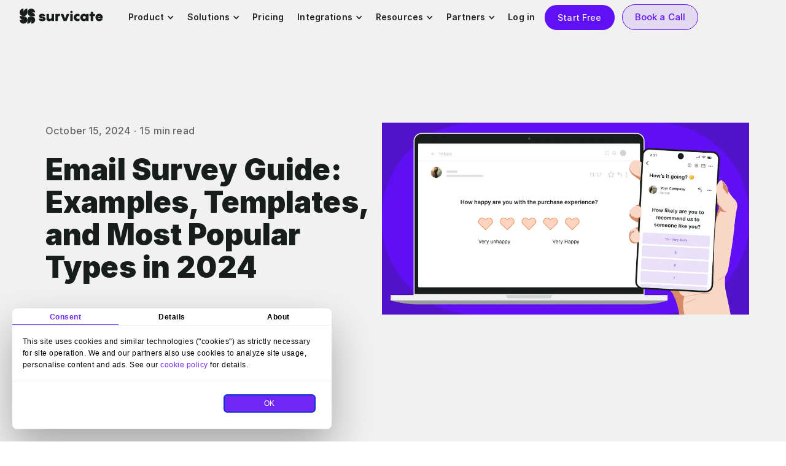

--- FILE ---
content_type: text/html; charset=utf-8
request_url: https://survicate.com/email-survey-guide/?ref=xperiencify.mymidnight.blog
body_size: 34769
content:
<!DOCTYPE html><!-- Last Published: Wed Jan 21 2026 15:19:07 GMT+0000 (Coordinated Universal Time) --><html data-wf-domain="web.survicate.com" data-wf-page="66013d0b89f0cd308fc0ee3c" data-wf-site="5fca234a1c4867bb3d78dced" lang="en"><head><meta charset="utf-8"/><title>Sending Email Surveys: The Only Guide You’ll Ever Need</title><meta content="Everything about email surveys in one place. Learn how to embed your question answers right in your email to gather the highest response rates." name="description"/><meta content="Sending Email Surveys: The Only Guide You’ll Ever Need" property="og:title"/><meta content="Everything about email surveys in one place. Learn how to embed your question answers right in your email to gather the highest response rates." property="og:description"/><meta content="https://cdn.prod.website-files.com/5fca234a1c4867bb3d78dced/61c3290a55e0ec2767a02b6d_Sending%20Email%20Surveys.png" property="og:image"/><meta content="Sending Email Surveys: The Only Guide You’ll Ever Need" property="twitter:title"/><meta content="Everything about email surveys in one place. Learn how to embed your question answers right in your email to gather the highest response rates." property="twitter:description"/><meta content="https://cdn.prod.website-files.com/5fca234a1c4867bb3d78dced/61c3290a55e0ec2767a02b6d_Sending%20Email%20Surveys.png" property="twitter:image"/><meta property="og:type" content="website"/><meta content="summary_large_image" name="twitter:card"/><meta content="width=device-width, initial-scale=1" name="viewport"/><link href="https://cdn.prod.website-files.com/5fca234a1c4867bb3d78dced/css/survicate.shared.161efde6d.min.css" rel="stylesheet" type="text/css" integrity="sha384-Fh795tg+aq0tiaKwGNdiZW4h++XZZSuOQBjVsVJWmJcQ4Pd+Tsy00EHEtUcaF6uo" crossorigin="anonymous"/><link href="https://fonts.googleapis.com" rel="preconnect"/><link href="https://fonts.gstatic.com" rel="preconnect" crossorigin="anonymous"/><script src="https://ajax.googleapis.com/ajax/libs/webfont/1.6.26/webfont.js" type="text/javascript"></script><script type="text/javascript">WebFont.load({  google: {    families: ["Inconsolata:400,700"]  }});</script><script type="text/javascript">!function(o,c){var n=c.documentElement,t=" w-mod-";n.className+=t+"js",("ontouchstart"in o||o.DocumentTouch&&c instanceof DocumentTouch)&&(n.className+=t+"touch")}(window,document);</script><link href="https://cdn.prod.website-files.com/5fca234a1c4867bb3d78dced/67485c50aa631078a6941307_survicate_favicon.ico" rel="shortcut icon" type="image/x-icon"/><link href="https://cdn.prod.website-files.com/5fca234a1c4867bb3d78dced/6350f895b0b2fed776cdf2fe_Survicate_ICON%20x3(2).png" rel="apple-touch-icon"/><meta name="google-site-verification" content="g3HFDvSX_044sRruv947MABAzPcmD7X5s8JSJUHIY08" />
<meta name="facebook-domain-verification" content="rlwsba9qm78fl1ymm25lty49s2wd1y" />
  
<!-- Favicon -->
<link rel="icon" href="https://cdn.prod.website-files.com/5fca234a1c4867bb3d78dced/67485c50aa631078a6941307_survicate_favicon.ico" />

<!-- Preconnect for performance -->
<link rel="preconnect" href="https://widget.intercom.io" />
<link rel="preconnect" href="https://www.googletagmanager.com" />
<link rel="preconnect" href="https://consent.cookiebot.com" />
<link rel="preconnect" href="https://assets.survicate.com" />

<!-- Cookiebot main script -->
<script id="Cookiebot"
	src="https://consent.cookiebot.com/uc.js"
	data-cbid="06ba1b84-2c3a-4a3a-a48b-701a33e09f99"
	type="text/javascript"
	async></script>

<!-- Survicate Cookiebot integration -->
<script src="https://assets.survicate.com/cookiebot/cookiebot.js" type="text/javascript" defer></script>

<!-- Google Tag Manager (inline loader) -->
<script>
  (function(w, d, s, l, i) {
    w[l] = w[l] || [];
    w[l].push({ 'gtm.start': new Date().getTime(), event: 'gtm.js' });
    var f = d.getElementsByTagName(s)[0],
        j = d.createElement(s),
        dl = l !== 'dataLayer' ? '&l=' + l : '';
    j.async = true;
    j.src = 'https://gtm.survicate.com/?id=' + i + dl;
    f.parentNode.insertBefore(j, f);
  })(window, document, 'script', 'dataLayer', 'GTM-TM4GDX');
</script>

<!-- Intercom settings -->
<script>
  window.intercomSettings = {
    api_base: "https://api-iam.intercom.io",
    app_id: "oevz15jg"
  };
</script>

<!-- Intercom loader -->
<script>
  (function() {
    var w = window;
    var ic = w.Intercom;
    if (typeof ic === "function") {
      ic('reattach_activator');
      ic('update', w.intercomSettings);
    } else {
      var d = document;
      var i = function() { i.c(arguments); };
      i.q = [];
      i.c = function(args) { i.q.push(args); };
      w.Intercom = i;
      var l = function() {
        var s = d.createElement('script');
        s.type = 'text/javascript';
        s.async = true;
        s.src = 'https://widget.intercom.io/widget/oevz15jg';
        var x = d.getElementsByTagName('script')[0];
        x.parentNode.insertBefore(s, x);
      };
      if (document.readyState === 'complete') {
        l();
      } else if (w.attachEvent) {
        w.attachEvent('onload', l);
      } else {
        w.addEventListener('load', l, false);
      }
    }
  })();
</script>


<style>
body {
    -webkit-font-smoothing: antialiased;
    -moz-osx-font-smoothing: grayscale;
}
.article-content-primary,.primary-btn,.primary-btn-chat-with-us,.primary-btn-green,.primary-btn-orange,.primary-btn-short,.primary-btn-small,.sign-up-free-prime-btn{background-position:50% 50%;background-size:0 0}#onetrust-banner-sdk #onetrust-policy-text :hover,.ot-always-active,.single_accordion:hover .accordion-title,.single_accordion:hover .accordion_title{color:#5f10f5!important}.according_image_hover,.d-none,.faq_hidden,.nav-dropdown-list-item:hover .nav-link-dropdown-list-item-link-icone-nonhover,.nav-link-dropdown-list-item-link:hover>.nav-link-dropdown-list-item-link-icones-wrapper .nav-link-dropdown-list-item-link-icone-nonhover,.ot-floating-button__front.custom-persistent-icon,.single_accordion .according_image_open,.single_accordion .w--open .according_image,.single_accordion:hover .according_image,.single_accordion:hover .w--open .according_image,.single_accordion:hover .w--open .according_image_hover{display:none}.d-block,.nav-dropdown-list-item .nav-link-dropdown-list-item-link-icone-nonhover,.nav-link-dropdown-list-item-link>.nav-link-dropdown-list-item-link-icones-wrapper .nav-link-dropdown-list-item-link-icone-nonhover,.single_accordion .w--open .according_image_open,.single_accordion:hover .according_image_hover,.tocitem{display:block}.primary-btn,.primary-btn-chat-with-us,.primary-btn-green,.primary-btn-short,.primary-btn-small,.sign-up-free-prime-btn{position:relative;display:inline-block;background-image:url(https://cdn.prod.website-files.com/5fca234a1c4867bb3d78dced/628782113ab35941edc83885_Union.svg);background-repeat:no-repeat;transition:background-size .8s,color .8s,background-color .8s,border-color .1s}#cookie-banner-info-link,#cookie-banner-mod-link:hover,#cookie-banner-reject-link,.active-menu-item,.nav-active,.nav-active>.nav-link-item{color:#5f10f5}footer .w-dropdown{z-index:0}.book-demo:hover,.light-btn-green.book-demo:hover{color:#ff6d29!important;background:rgba(255,109,41,.1)!important}.primary-btn-chat-with-us:hover,.primary-btn-green:hover,.primary-btn-short:hover,.primary-btn-small:hover,.primary-btn:hover,.sign-up-free-prime-btn:hover{background-size:1000% 1000%;background-color:#ff6d29}.primary-btn-chat-with-us{padding:12px 24px;justify-content:center;border:0 transparent;border-radius:90px;background-color:#5f10f5;color:#f1f1f1;font-size:1em;line-height:20px;font-weight:700}.article-content-primary,.primary-btn-orange{display:inline-block;background-repeat:no-repeat;transition:background-size .2s,color .2s,border-color .1s;position:relative}.article-content-primary{margin-bottom:20px;background-color:#5f10f5;background-image:linear-gradient(#ff6d29,#ff6d29);border-radius:28px;color:#f1f1f1!important;font-size:14px;line-height:20px;font-weight:600!important;padding:14px 24px;font-family:Inter;cursor:pointer;border:none!important}.tocitem,.tocitem a{font-size:16px;line-height:22px;margin-top:20px;color:#5f0ff5}.tocitem,.tocitem a,.tocitem strong{font-weight:500!important}.article-content-primary:hover{color:#f1f1f1!important;border:none!important;background-size:100% 100%}.primary-btn-orange{background-image:linear-gradient(#5f10f5,#5f10f5)}.post-main-text.w-richtext .template-iframe.mobile,.post-main-text.w-richtext .w-embed.w-iframe.intercom-embed,.template-iframe{background-color:#5e10f6;background-repeat:no-repeat;background-position:center top}.primary-btn-orange:hover{background-size:100% 100%}.tocitem a:hover,.tocitem:hover{color:#666}.nav-link-dropdown-list-item-link:hover .nav-link-dropdown-list-item-link-subtext,.tocitem span,.tocitem:active{color:#171d1a}.single_accordion:hover .w--open .accordion_title{color:#171d1a!important}.single_accordion .w--open .accordion_title{color:#666!important}.template-iframe{background-image:url(https://cdn.prod.website-files.com/5fca234a1c4867bb3d78dced/628e0b5e9df441551ade47b1_ienvzvcoyq2wagd1fyaj.jpeg);background-size:cover}.w-richtext-figure-type-image a{border-bottom:0!important}.post-main-text h2 a{margin-top:20px;margin-bottom:24px;line-height:64px;font-weight:800;color:#171d1a;border-bottom:1px solid #5f0ff5}.post-main-text h2 a:hover{color:#5f0ff5;border-bottom:1px solid #171d1a}.post-main-text.w-richtext .w-embed.w-iframe{position:relative;width:100%;height:420px;padding:0;overflow:hidden;border-radius:8px;border:1px solid transparent;margin-bottom:20px}.post-main-text.w-richtext .template-iframe{width:145%;height:145%;zoom:1.1;-moz-transform:scale(.7);-moz-transform-origin:0 0;-o-transform:scale(.7);-o-transform-origin:0 0;-webkit-transform:scale(.7);-webkit-transform-origin:0 0}.post-main-text.w-richtext .template-iframe.web{transform:scale(.9);padding:0 0 16%;position:absolute;left:-30%}.post-main-text.w-richtext .iframe-background{background-image:url(https://cdn.prod.website-files.com/5fca234a1c4867bb3d78dced/620f5d2643f963532fcf093c_Zrzut-ekranu-2022-02-18-o-09.46.31.svg);background-color:#ccc;background-position:top;background-repeat:no-repeat;background-size:cover}.post-main-text.w-richtext .template-iframe.mobile{background-image:url(https://cdn.prod.website-files.com/62f60c6fa46a29932a6531c3/62f60c6fa46a2971dc65361c_mobile.5001faf8c0aad097d74c.svg);background-size:60%;padding:0 40%}.post-main-text.w-richtext .w-embed.w-iframe.intercom-embed{position:relative;padding:0;border-radius:8px;overflow:hidden;background-image:url(https://cdn.prod.website-files.com/630357a49b4a8b66d50c4979/630369548645072890503a95_intercom-preview.svg);background-size:40%}.post-main-text.w-richtext .template-iframe.intercom{background-color:transparent;background-image:none;border:0;left:50%;position:absolute;top:60%;transform:translate(-21.5%,-50%);z-index:1}@media only screen and (max-width:991px){.post-main-text.w-richtext .template-iframe.intercom{transform:translate(-19%,-50%)}.nav-ext,.nav-ext-bg,.nav-ext-wrapper{display:none!important}}@media only screen and (max-width:479px){.post-main-text.w-richtext .template-iframe.web{transform:scale(.7);padding:0;position:static;left:0}.post-main-text.w-richtext .template-iframe.mobile{padding:0 20%}.post-main-text.w-richtext .w-embed.w-iframe.intercom-embed{background-image:none}.post-main-text.w-richtext .template-iframe.intercom{transform:translate(-35%,-50%)}.book-demo{margin-left:0!important}}@media only screen and (max-width:380px){.post-main-text.w-richtext .template-iframe.intercom{transform:translate(-40%,-50%)}}.description-image-wrapper,.description-single-wrapper{justify-self:center!important}@media only screen and (max-width:992px) and (min-width:1060px){.book-demo-btn-nav{display:none}}@media only screen and (max-width:1255px){.logo{display:none}.logo-mobile{display:block}.main-logo{width:auto}}@media only screen and (min-width:991px) and (max-width:1210px){.nav-items-wrapper{padding:0 15px}.nav-items-wrapper .logo{display:none}.nav-items-wrapper .logo-mobile{display:block}.nav-items-wrapper .nav-menu{margin-right:15px;justify-content:end}}.navbarFixed{position:fixed;top:0!important}.hero-background .svg-wrapper{align-items:start}.nav-items-wrapper :focus{outline:0}.nav-active>.down-arrow{transform-origin:60% 50%;transform:rotate(180deg);padding-bottom:15px;color:#5f10f5}.drop-active{display:flex!important;opacity:1;animation-name:fadeInOpacity;animation-iteration-count:1;animation-timing-function:ease-in;animation-duration:250ms}@keyframes fadeInOpacity{0%{opacity:0}100%{opacity:1}}#ot-sdk-btn{outline:0!important}#cookie-banner-info-link,#cookie-banner-mod-link,#cookie-banner-reject-link,#onetrust-banner-sdk #onetrust-policy-text *{font-weight:700!important;cursor:pointer!important}@media only screen and (max-width:600px){#onetrust-banner-sdk #onetrust-policy-text{margin:8px 0 0!important;font-size:9px!important;line-height:1.4!important}#cookie-banner-info-link,#cookie-banner-mod-link,#cookie-banner-reject-link{background-color:#5f10f5;border-color:#5f10f5;color:#f1f1f1;font-size:9px!important;padding:8px!important;margin:8px 0!important}#onetrust-policy{margin-top:8px!important}#onetrust-accept-btn-handler{margin:0 0 10px!important;font-size:11px!important;padding:8px!important}}#onetrust-banner-sdk .ot-close-icon,#onetrust-pc-btn-handler,#onetrust-reject-all-handler{display:none!important}#onetrust-pc-sdk .ot-tgl input:checked+.ot-switch .ot-switch-nob{background-color:#5f10f545!important;border:1px solid #5f10f545!important}#onetrust-pc-sdk .ot-tgl input:checked+.ot-switch .ot-switch-nob:before{background-color:#5f10f5!important;border-color:#5f10f5!important}.calendly-overlay .calendly-popup{max-height:80vh!important;min-width:100%!important;min-height:80vh!important;width:100vw!important}.nav-promo-link:hover{background:rgba(95,15,245,.1);color:#171d1a!important}
  
.faq_shown nav{
	top: 0 !important;
}
    .info-top-banner{
  display: flex !important;
  }  
  .navigation{
  backdrop-filter: blur(10px);
  }

#CybotCookiebotDialogHeader{
  display: none !important;
}
#CybotCookiebotDialog.CybotEdge .CybotCookiebotDialogContentWrapper {
  display: flex !important;
  flex-direction: column !important;
}
#CybotCookiebotDialogBodyContentTitle{
  display: none !important;
}
#CybotCookiebotDialogBodyContent{
  padding: 1em !important;
}
#CybotCookiebotDialog {
  position: fixed !important;
  left: 20px !important;
  bottom: 20px !important;
  top: auto !important;
  right: auto !important;
  transform: none !important;
  max-width:520px !important;
}

#CybotCookiebotDialogFooter .CybotCookiebotDialogBodyButton {
  height: 30px !important;
  min-height: 30px !important;
  padding: 0 16px !important;
  border-radius: 6px !important;
  font-size: 12px !important;
  line-height: 1 !important;
  font-weight: 500 !important;
  box-shadow: none !important;
  text-transform: none !important;
  width:150px !important;
}

#CybotCookiebotDialogNav .CybotCookiebotDialogNavItemLink{
  padding: 0.2em !important;
  transform: translateY(2px);
}


  #CybotCookiebotDialog #CybotCookiebotDialogFooter {
      padding: 0.7em !important;
  }
  
#CybotCookiebotDialog *, #CybotCookiebotDialogBodyUnderlay *{
  font-size: 12px !important;
  letter-spacing: .5px !important;
  line-height: 1.6em !important;
  font-weight: 300 !important;
}
  
.CybotCookiebotDialogDetailBodyContentCookieContainerHeader {
    display: flex !important;
    justify-content: space-between !important;
    align-items: center !important;
}
  .CybotCookiebotDialogDetailBodyContentCookieContainerButton{
      display: flex !important;
    align-items: start !important;
  }
  #CybotCookiebotDialogTabContent .CybotCookiebotDialogDetailBulkConsentCount{
  line-height: 1.2em !important;
  }
  #CybotCookiebotDialogNav .CybotCookiebotDialogNavItemLink,
	#CybotCookiebotDialogDetailBodyContentTextAbout strong,
	#CybotCookiebotDialog label {
    font-weight: 600 !important;
}
.w-nav-link.w--current {
    color: #5f10f5;
}
  

</style>
<style>
html.w-mod-js.w-mod-touch.w-mod-ix {
font-size: clamp(11px, 0.85rem + 0.15vw, 15px);
}

  body {
    -webkit-font-smoothing: antialiased;
    -moz-osx-font-smoothing: grayscale;
    text-rendering: optimizeLegibility;
    font-feature-settings: "kern", "liga", "clig", "calt";
    line-height: 1.6;
    letter-spacing: 0.01em;
    -webkit-text-size-adjust: 100%;
    text-size-adjust: 100%;
  }
.navigation .nav_arrow_drop_icon {
  transition: transform 0.3s ease;
}

.navigation .w-dropdown:hover .nav_arrow_drop_icon {
  transform: rotate(3.142rad); /* = 180deg */
}
@media only screen and (min-width: 993px) {
  .w-nav-menu {
    transition: none !important;
    transform: none !important;
  }
}
</style><link href="https://survicate.com/email-survey-guide/" rel="canonical"/>
<meta property="og:url" content="https://survicate.com/email-survey-guide/" />

<style>
.tocitem {
    font-size: 16px;
    line-height: 23px;
    font-weight: 500 !important;
    color: #5F0FF5;
    padding-left: 7px;
}
.tocitem:hover {
    color: #171d1a;
}
.tocitem span {
    color: #171d1a;
    border-bottom: 1px solid #5F0FF5;
}
.tocitem span:hover {
    color: #5F0FF5;
    border-bottom: 1px solid #171d1a;
}
.tocitem span a {
    color: #171d1a;
    border-bottom: 1px solid #5F0FF5;
}
.tocitem span a:hover {
    color: #5F0FF5;
    border-bottom: 1px solid #171d1a;
}
.tocitem:nth-of-type(1n+13){ 
	display: none !important;
}
.tocitem:nth-of-type(1n+10){ 
    padding-left: 0;
}
.social-share-wrapper{
	display: flex;
  justify-content: center;
  flex-direction: column;
  align-items: center;
}

.post-social-share-wrapper .st-custom-button[data-network="linkedin"]:hover .footer-social-icone{
	display: none !important;
}
.post-social-share-wrapper .st-custom-button[data-network="linkedin"]:hover .footer-social-icone-hover{
	display: block !important;;
}

.post-social-share-wrapper .st-custom-button[data-network="twitter"]:hover .footer-social-icone{
	display: none !important;;
}
.post-social-share-wrapper .st-custom-button[data-network="twitter"]:hover .footer-social-icone-hover{
	display: block !important;;
}

.post-social-share-wrapper .st-custom-button[data-network="facebook"]:hover .footer-social-icone{
	display: none !important;;
}
.post-social-share-wrapper .st-custom-button[data-network="facebook"]:hover .footer-social-icone-hover{
	display: block !important;;
}

#ShareButton:hover .copy-link-icone{
	display: none !important;;
}
#ShareButton:hover .copy-link-icone-hover{
	display: block !important;;
}

.social-share-wrapper .footer-social-icone {
  max-width: 100%;
  width: 20px;
  height: 20px;
  padding: 0;
}
.social-share-wrapper .footer-social-icone-hover {
  max-width: 100%;
  width: 20px;
  height: 20px;
  padding: 0;
}
.st-custom-button[data-network] {
  background-color: transparent;
  display: inline-block;
  cursor: pointer;
  font-weight: bold;
  color: #fff;
  margin-bottom: 20px;
}
.st-custom-button[data-network]:hover,
.st-custom-button[data-network]:focus {
  text-decoration: none;
}

.hs-richtext {
    display: none;
}

#hsForm_e367b557-aec1-42bb-8bdc-a7e7f8bf9637 {
    display: flex;
    align-items: center;
    justify-content: center;
}

#label-email-e367b557-aec1-42bb-8bdc-a7e7f8bf9637 {
    display: none;
}

input#email-e367b557-aec1-42bb-8bdc-a7e7f8bf9637 {
    min-width: 288px;
    background: transparent;
    padding: 14px 20px;
    border: 1px solid #666666;
    border-radius: 28px;
    margin: 0 8px 0 22px;
    color: #666666;
    font-size: 14px;
    font-weight: 600;
    line-height: 20px;
    outline: none;
}

.hs-button.primary.large {
    background-color: #5F0FF5;
    border-radius: 28px;
    border: none;
    color: #f1f1f1;
    font-size: 14px;
    line-height: 20px;
    font-weight: 600;
    padding: 14px 24px;
    font-family: 'Inter';
    cursor: pointer;
}

.hs-button.primary.large {
    position: relative;
    display: inline-block;
    background-image: linear-gradient(#ff6d29, #ff6d29);
    background-repeat: no-repeat;
    transition: background-size .2s, color .2s, border-color .1s;
    background-position: 50% 50%;
    background-size: 0% 0%;
}

.hs-button.primary.large:hover {
    background-size: 100% 100%;
}

.hs_email.hs-email.hs-fieldtype-text.field.hs-form-field {
    position: relative;
}

.no-list.hs-error-msgs.inputs-list {
    display: block;
    list-style: none;
    position: absolute;
    top: 55px;
}

.submitted-message {
    font-size: 18px;
    display: block;
    padding: 0 10px;
    color: #a06ef9;
    font-weight: 600;
}

@media (max-width: 600px) {
    #hsForm_e367b557-aec1-42bb-8bdc-a7e7f8bf9637 {
        display: flex;
        align-items: start;
        justify-content: start;
        flex-direction: column;
    }
}

@media (max-width: 600px) {
    input#email-e367b557-aec1-42bb-8bdc-a7e7f8bf9637 {
        margin: 14px 0;
    }
}

li[data-reactid=".hbspt-forms-0.1:$0.3.$1"] {
    display: none;
}

.article-content-primary{
margin-bottom: 64px;
}

.w-richtext-figure-type-video{
  height: 32.5em !important;
  padding: 0 !important;
  border-radius: 8px !important;
  overflow: hidden !important;
  border: 1px solid transparent !important;
  background: transparent !important;
  max-width: 100% !important;
  width: 100% !important;
}

.w-richtext figure.w-richtext-figure-type-video iframe{
  width: 100% !important;
  height: 100% !important;
  border: 0px !important;
}
.blog-post-banner-wrapper{
  background: rgba(117, 233, 205, 0.77);
  -webkit-mask-image: linear-gradient(45deg,#000 25%,rgba(0,0,0,.2) 50%,#000 75%);
  mask-image: linear-gradient(45deg,#000 25%,rgba(0,0,0,.2) 50%,#000 75%);
  -webkit-mask-size: 800%;
  mask-size: 800%;
  -webkit-mask-position: 0;
  mask-position: 0;
  display: flex;
  justify-content: center;
  flex-direction: column;
  cursor: pointer;
  margin: 20px 0 60px 0;
  padding: 20px 25px 30px 25px;
  border-radius: 10px;
  color: #171d1a !important;
}
.blog-post-banner-wrapper:hover{
  transition: mask-position 2s ease,-webkit-mask-position 2s ease;
  -webkit-mask-position: 120%;
  mask-position: 120%;
  opacity: 1;
  border: none !important;
  border-color: none !important;
}

.blog-post-banner-wrapper--title{
  font-size: 22px !important;
  font-style: normal;
  font-weight: 700;
  line-height: 28px;
  margin: 10px 0;
  letter-spacing: -1px;
  border: 1px #171d1a;
	text-align: center;
  margin-bottom: 0 !important;
}
.blog-post-banner-wrapper--text{
  font-size: 14px !important;
  margin: 20px 0 30px 0;
  max-width: 720px;
  text-align: center;
  line-height: 24px;
}
.blog-post-banner-wrapper--btn{
    margin: 0 auto;
    width: max-content;
    margin-bottom: 0 !important;
    font-size: 14px !important;
}

</style>


<script type='text/javascript' src='https://platform-api.sharethis.com/js/sharethis.js#property=60d1a72138c7b10019061ab2&product=sticky-share-buttons' async='async'></script>
</head><body><div data-animation="default" class="navbar-wrapper navigation abs w-nav" data-easing2="ease-in" data-easing="ease-out" data-collapse="medium" data-w-id="be91e14b-8608-38cc-d56d-3d150382655f" role="banner" data-no-scroll="1" data-duration="250" data-doc-height="1"><div class="navbar-2"><div class="code-embed-14 w-embed"><style>
.navigation{
backdrop-filter: blur(10px) !important;
    background-color: #f1f1f199 !important;
  -webkit-backdrop-filter: blur(10px);
  backdrop-filter: blur(10px);
}
.navigation:hover{
	backdrop-filter: none !important;
	background: #f1f1f1 !important;
}

body:has(.menu-button-3.w--open) {
	overflow: hidden;
}
.menu-button-3{
  -webkit-touch-callout: none !important; /* Disable callout */
  -webkit-user-select: none !important;   /* Disable text selection */
  -moz-user-select: none !important;
  -ms-user-select: none !important;
  user-select: none !important;
	pointer-events: auto !important;
	z-index: 999999 !important;
  flex-direction: column !important;
  width: 70px !important;
  min-width: 70px !important;
  min-height: 60px !important;
  margin-left: auto !important;
  margin-right: 0 !important;
  padding: 20px !important;
  position: relative !important;
  inset: unset !important;
}
.dropdown-2{
display: flex !important;

}
@media only screen and (max-width: 992px) {
.dropdown-2{
display: block !important;

}
}

.brand-3.w--current{
margin-right: 36px !important;
}
.navbar-wrapper.abs .w-nav-overlay{
  position: absolute !important;
}
</style></div><div class="nav-main-container"><a href="/" class="brand-3 responsive w-nav-brand"><img loading="lazy" src="https://cdn.prod.website-files.com/687f71da6f56f14967c83d37/687f71da6f56f14967c83f23_logo-icon_survicate.svg" alt="Survicate logo" class="logo-mobile-copy"/><img loading="lazy" src="https://cdn.prod.website-files.com/687f71da6f56f14967c83d37/687f71da6f56f14967c83fa9_Survicate-logo.svg" alt="Survicate logo" class="logo-copy"/></a><nav role="navigation" class="menu w-nav-menu"><div class="menu-left"><a href="/" class="brand-3 w-nav-brand"><img loading="lazy" src="https://cdn.prod.website-files.com/687f71da6f56f14967c83d37/687f71da6f56f14967c83f23_logo-icon_survicate.svg" alt="Survicate logo" class="logo--sm"/><img loading="lazy" src="https://cdn.prod.website-files.com/687f71da6f56f14967c83d37/687f71da6f56f14967c83fa9_Survicate-logo.svg" alt="Survicate logo" class="logo-2"/></a><div class="menu-center-items-wrapper"><div data-delay="0" data-hover="true" class="dropdown-2 w-dropdown"><div class="dropdown-toggle-2 padding-arrow w-dropdown-toggle"><div class="dropdown-toggle-text">Product</div><div class="nav_arrow_drop_icon w-icon-dropdown-toggle"></div><div class="nav_arrow_drop_overlay"></div></div><nav class="dropdown-list-9 w-dropdown-list"><div class="dropdown-overflow-2"><div class="dropdown-list-body-2"><div class="dropdown-open-container-2"><div class="dropdown-grid product"><div class="dropdown-column first"><a href="/survey-software/" class="nav-dropdown-item-box-wrapper nav-dropdown-item-wrap w-inline-block"><div class="div-block-353"><div class="div-block-355"><div class="nav-link-dropdown-list-item-link-icones-wrapper-2"><img loading="lazy" src="https://cdn.prod.website-files.com/687f71da6f56f14967c83d37/687f71db6f56f14967c85118_assignment.svg" alt="" class="nav-dropdown-item-img"/></div><div class="nav-link-dropdown-list-item-title-2">Survey Software</div></div><img loading="lazy" src="https://cdn.prod.website-files.com/687f71da6f56f14967c83d37/687f71db6f56f14967c85119_arrow_outward.svg" alt="" class="nav-link-dropdown-list-item-link-icone-copy mobile-hide"/></div><div class="nav-link-dropdown-list-item-link-subtext--left-20-3">Run multichannel customer feedback surveys in a snap</div></a><div class="nav-link-dropdown-list-items-3"><a href="/how-to-build-surveys/" class="nav-dropdown-item-wrap w-inline-block"><div class="nav-link-dropdown-list-item-link-icones-wrapper-2"><img loading="lazy" src="https://cdn.prod.website-files.com/687f71da6f56f14967c83d37/687f71db6f56f14967c85484_Icon-create.svg" alt="" class="nav-dropdown-item-img"/></div><div class="nav-dropdown-item-content">Create Surveys</div></a><a href="/how-to-distribute-surveys/" class="nav-dropdown-item-wrap w-inline-block"><div class="nav-link-dropdown-list-item-link-icones-wrapper-2"><img loading="lazy" src="https://cdn.prod.website-files.com/687f71da6f56f14967c83d37/687f71db6f56f14967c85358_Icon-distribute.svg" alt="" class="nav-dropdown-item-img"/></div><div class="nav-dropdown-item-content">Distribute Surveys</div></a><a href="/how-to-analyze-survey-data/" class="nav-dropdown-item-wrap w-inline-block"><div class="nav-link-dropdown-list-item-link-icones-wrapper-2"><img loading="lazy" src="https://cdn.prod.website-files.com/687f71da6f56f14967c83d37/687f71db6f56f14967c85482_Icon-integrate.svg" alt="" class="nav-dropdown-item-img"/></div><div class="nav-dropdown-item-content">Analyze Surveys</div></a><a href="/how-to-act-on-customer-feedback/" class="nav-dropdown-item-wrap w-inline-block"><div class="nav-link-dropdown-list-item-link-icones-wrapper-2"><img loading="lazy" src="https://cdn.prod.website-files.com/687f71da6f56f14967c83d37/687f71db6f56f14967c8547f_Icon-act.svg" alt="" class="nav-dropdown-item-img"/></div><div class="nav-dropdown-item-content">Act on Feedback</div></a></div></div><div id="w-node-_044294c1-c643-5e32-77c7-f81a01d57fc3-0382655f" class="dropdown-column second"><a href="/digital-feedback/" class="nav-dropdown-item-box-wrapper nav-dropdown-item-wrap w-inline-block"><div class="div-block-353"><div class="div-block-355"><div class="nav-link-dropdown-list-item-link-icones-wrapper-2"><img loading="lazy" src="https://cdn.prod.website-files.com/687f71da6f56f14967c83d37/687f71db6f56f14967c85485_icon-digital.svg" alt="" class="nav-dropdown-item-img"/></div><div class="nav-link-dropdown-list-item-title-2">Digital User Feedback</div></div><img loading="lazy" src="https://cdn.prod.website-files.com/687f71da6f56f14967c83d37/687f71db6f56f14967c85119_arrow_outward.svg" alt="" class="nav-link-dropdown-list-item-link-icone-copy mobile-hide"/></div><div class="nav-link-dropdown-list-item-link-subtext--left-20-3">Listen to all your users, anywhere</div></a><div class="nav-link-dropdown-list-items-3"><a href="/software/mobile-app-surveys/" class="nav-dropdown-item-wrap w-inline-block"><div class="nav-link-dropdown-list-item-link-icones-wrapper-2"><img loading="lazy" src="https://cdn.prod.website-files.com/687f71da6f56f14967c83d37/687f71db6f56f14967c85486_Icon-mobile.svg" alt="" class="nav-dropdown-item-img"/></div><div class="nav-dropdown-item-content">Mobile App Feedback</div></a><a href="/software/website-feedback-survey/" class="nav-dropdown-item-wrap w-inline-block"><div class="nav-link-dropdown-list-item-link-icones-wrapper-2"><img loading="lazy" src="https://cdn.prod.website-files.com/687f71da6f56f14967c83d37/687f71db6f56f14967c85480_Icon-website.svg" alt="" class="nav-dropdown-item-img"/></div><div class="nav-dropdown-item-content">Website Feedback</div></a><a href="/software/in-product-surveys/" class="nav-dropdown-item-wrap w-inline-block"><div class="nav-link-dropdown-list-item-link-icones-wrapper-2"><img loading="lazy" src="https://cdn.prod.website-files.com/687f71da6f56f14967c83d37/687f71db6f56f14967c85483_Icon-in-product.svg" alt="" class="nav-dropdown-item-img"/></div><div class="nav-dropdown-item-content">In-Product Feedback</div></a><a href="/software/email-survey/" class="nav-dropdown-item-wrap w-inline-block"><div class="nav-link-dropdown-list-item-link-icones-wrapper-2"><img loading="lazy" src="https://cdn.prod.website-files.com/687f71da6f56f14967c83d37/687f71db6f56f14967c85131_email.svg" alt="" class="nav-dropdown-item-img"/></div><div class="nav-dropdown-item-content">Email Surveys</div></a></div></div><div class="dropdown-column third"><a href="/feedback-analytics/" class="nav-dropdown-item-box-wrapper nav-dropdown-item-wrap w-inline-block"><div class="div-block-353"><div class="div-block-355"><div class="nav-link-dropdown-list-item-link-icones-wrapper-2"><img loading="lazy" src="https://cdn.prod.website-files.com/687f71da6f56f14967c83d37/687f71db6f56f14967c85489_icon-feedback.svg" alt="" class="nav-dropdown-item-img"/></div><div class="nav-link-dropdown-list-item-title-2">Feedback Analytics</div></div><img loading="lazy" src="https://cdn.prod.website-files.com/687f71da6f56f14967c83d37/687f71db6f56f14967c85119_arrow_outward.svg" alt="" class="nav-link-dropdown-list-item-link-icone-copy mobile-hide"/></div><div class="nav-link-dropdown-list-item-link-subtext--left-20-3">Analyze feedback from all sources without manual work</div></a><div class="nav-link-dropdown-list-items-3"><a href="/features/dashboards/" class="nav-dropdown-item-wrap w-inline-block"><div class="nav-link-dropdown-list-item-link-icones-wrapper-2"><img loading="lazy" src="https://cdn.prod.website-files.com/687f71da6f56f14967c83d37/687f71db6f56f14967c85479_Icon-dashboards.svg" alt="" class="nav-dropdown-item-img"/></div><div class="nav-dropdown-item-content">Dashboards</div><div class="text-block-171">New</div></a><a href="/insights-hub/" class="nav-dropdown-item-wrap w-inline-block"><div class="nav-link-dropdown-list-item-link-icones-wrapper-2"><img loading="lazy" src="https://cdn.prod.website-files.com/687f71da6f56f14967c83d37/687f71db6f56f14967c85481_Icon-insights-hub.svg" alt="" class="nav-dropdown-item-img"/></div><div class="nav-dropdown-item-content">Insights Hub</div></a><a href="/features/ai-analysis/" class="nav-dropdown-item-wrap w-inline-block"><div class="nav-link-dropdown-list-item-link-icones-wrapper-2"><img loading="lazy" src="https://cdn.prod.website-files.com/687f71da6f56f14967c83d37/687f71db6f56f14967c85487_Icon-ai-analysis.svg" alt="" class="nav-dropdown-item-img"/></div><div class="nav-dropdown-item-content">AI Analysis</div></a></div></div><div class="dropdown-column third sm-hide"><div class="nav-link-dropdown-list-item"><a href="https://survicate.com/why-survicate/" class="nav-dropdown-item-box-wrapper nav-dropdown-item-wrap min-h-auto mt-20 w-inline-block"><div class="div-block-353"><div class="div-block-355"><img loading="lazy" src="https://cdn.prod.website-files.com/5fca234a1c4867bb3d78dced/685a7432484d12006e227840_Frame%2016111.png" alt="" class="nav-dropdown-item-img"/><div class="nav-link-dropdown-list-item-title-2">Why Survicate?</div></div><img loading="lazy" src="https://cdn.prod.website-files.com/687f71da6f56f14967c83d37/687f71db6f56f14967c85119_arrow_outward.svg" alt="" class="nav-link-dropdown-list-item-link-icone-copy mobile-hide"/></div></a><div class="nav-link-dropdown-list-item-title-header-6"><div class="nav-link-dropdown-list-item-title--w-400">FEATURES</div></div><div class="nav-link-dropdown-list-items-3"><a href="/features/transcriptions/" class="nav-dropdown-item-wrap green w-inline-block"><div class="nav-link-dropdown-list-item-link-icones-wrapper-2"><img loading="lazy" src="https://cdn.prod.website-files.com/687f71da6f56f14967c83d37/687f71db6f56f14967c8547d_Icon-transcriptions.svg" alt="" class="nav-dropdown-item-img"/></div><div><div class="nav-dropdown-item-content">Transcriptions</div></div><div class="text-block-171">New</div></a><a href="/features/research-assistant/" class="nav-dropdown-item-wrap green w-inline-block"><div class="nav-link-dropdown-list-item-link-icones-wrapper-2"><img loading="lazy" src="https://cdn.prod.website-files.com/687f71da6f56f14967c83d37/687f71db6f56f14967c8547e_Icon-research-assistant.svg" alt="" class="nav-dropdown-item-img"/></div><div><div class="nav-dropdown-item-content">AI Research Assistant</div></div></a><a href="/features/multi-language-feedback/" class="nav-dropdown-item-wrap green w-inline-block"><div class="nav-link-dropdown-list-item-link-icones-wrapper-2"><img loading="lazy" src="https://cdn.prod.website-files.com/687f71da6f56f14967c83d37/687f71db6f56f14967c85476_Icon-multilingual.svg" alt="" class="nav-dropdown-item-img"/></div><div><div class="nav-dropdown-item-content">Multilingual Feedback</div></div></a><a href="/features/account-management/" class="nav-dropdown-item-wrap green w-inline-block"><div class="nav-link-dropdown-list-item-link-icones-wrapper-2"><img loading="lazy" src="https://cdn.prod.website-files.com/687f71da6f56f14967c83d37/687f71db6f56f14967c85475_Icon-account.svg" alt="" class="nav-dropdown-item-img"/></div><div class="nav-dropdown-item-content">Account Management</div></a><a href="/software/feedback-button/" class="nav-dropdown-item-wrap green w-inline-block"><div class="nav-link-dropdown-list-item-link-icones-wrapper-2"><img loading="lazy" src="https://cdn.prod.website-files.com/687f71da6f56f14967c83d37/687f71db6f56f14967c85477_Icon-feedback-button.svg" alt="" class="nav-dropdown-item-img"/></div><div class="nav-dropdown-item-content">Feedback Button</div></a><a href="/integrations/" class="nav-dropdown-item-wrap green w-inline-block"><div class="nav-link-dropdown-list-item-link-icones-wrapper-2"><img loading="lazy" src="https://cdn.prod.website-files.com/687f71da6f56f14967c83d37/687f71db6f56f14967c85488_Icon-integrations.svg" alt="" class="nav-dropdown-item-img"/></div><div class="nav-dropdown-item-content">Integrations</div></a></div></div></div></div></div></div></div></nav></div><div data-delay="0" data-hover="true" class="dropdown-2 w-dropdown"><div class="dropdown-toggle-2 padding-arrow w-dropdown-toggle"><div class="dropdown-toggle-text">Solutions</div><div class="nav_arrow_drop_icon w-icon-dropdown-toggle"></div></div><nav class="dropdown-list-9 w-dropdown-list"><div class="dropdown-overflow-2"><div class="dropdown-list-body-2"><div class="dropdown-open-container-2"><div class="dropdown-grid solution"><div class="dropdown-column first"><a href="/enterprise-survey-software/" class="nav-dropdown-item-box-wrapper nav-dropdown-item-wrap w-inline-block"><div class="div-block-353"><div class="div-block-355"><div class="nav-link-dropdown-list-item-link-icones-wrapper-2"><img loading="lazy" src="https://cdn.prod.website-files.com/687f71da6f56f14967c83d37/687f71db6f56f14967c85478_icon-enterprises.svg" alt="" class="nav-dropdown-item-img"/></div><div class="nav-link-dropdown-list-item-title-2">For Enterprises</div></div><img loading="lazy" src="https://cdn.prod.website-files.com/687f71da6f56f14967c83d37/687f71db6f56f14967c85119_arrow_outward.svg" alt="" class="nav-link-dropdown-list-item-link-icone-copy mobile-hide"/></div><div class="nav-link-dropdown-list-item-link-subtext--left-20-3">Collect feedback at scale, effortlessly</div></a><div class="nav-link-dropdown-list-items-3"><a href="/security/" class="nav-dropdown-item-wrap w-inline-block"><div class="nav-link-dropdown-list-item-link-icones-wrapper-2"><img loading="lazy" src="https://cdn.prod.website-files.com/687f71da6f56f14967c83d37/687f71db6f56f14967c8546f_Icon-security.svg" alt="" class="nav-dropdown-item-img"/></div><div class="nav-dropdown-item-content">Security &amp; Legal</div></a><a href="/hipaa/" class="nav-dropdown-item-wrap w-inline-block"><div class="nav-link-dropdown-list-item-link-icones-wrapper-2"><img loading="lazy" src="https://cdn.prod.website-files.com/687f71da6f56f14967c83d37/687f71db6f56f14967c8546c_Icon-hipaa.svg" alt="" class="nav-dropdown-item-img"/></div><div class="nav-dropdown-item-content">HIPAA Compliance</div></a></div></div><div class="dropdown-column second"><div class="nav-link-dropdown-list-item-title-header-6"><div class="nav-link-dropdown-list-item-title--w-400">TEAMS</div></div><div class="nav-link-dropdown-list-items-3"><a href="/solutions/product/" class="nav-dropdown-item-wrap w-inline-block"><div class="nav-link-dropdown-list-item-link-icones-wrapper-2"><img loading="lazy" src="https://cdn.prod.website-files.com/67a5f7d279fd11afd93a878f/67a5f7d279fd11afd93a9a7a_icon-01%20(1).svg" alt="" class="nav-dropdown-item-img"/></div><div><div class="nav-dropdown-item-content">For Product Teams</div></div></a><a href="/solutions/marketing/" class="nav-dropdown-item-wrap w-inline-block"><div class="nav-link-dropdown-list-item-link-icones-wrapper-2"><img loading="lazy" src="https://cdn.prod.website-files.com/687f71da6f56f14967c83d37/687f71db6f56f14967c85473_Icon-marketing.svg" alt="" class="nav-dropdown-item-img"/></div><div><div class="nav-dropdown-item-content">For Marketing Teams</div></div></a><a href="/solutions/research/" class="nav-dropdown-item-wrap w-inline-block"><div class="nav-link-dropdown-list-item-link-icones-wrapper-2"><img loading="lazy" src="https://cdn.prod.website-files.com/687f71da6f56f14967c83d37/687f71db6f56f14967c85472_Icon-research-teams.svg" alt="" class="nav-dropdown-item-img"/></div><div class="nav-dropdown-item-content">For Research Teams</div></a><a href="/solutions/customer-experience/" class="nav-dropdown-item-wrap w-inline-block"><div class="nav-link-dropdown-list-item-link-icones-wrapper-2"><img loading="lazy" src="https://cdn.prod.website-files.com/67a5f7d279fd11afd93a878f/67a5f7d279fd11afd93a9a7b_icon-03.svg" alt="" class="nav-dropdown-item-img"/></div><div class="nav-dropdown-item-content">For Customer Experience Teams</div></a></div></div><div class="dropdown-column third"><div class="nav-link-dropdown-list-item-title-header-6"><div class="nav-link-dropdown-list-item-title--w-400">INDUSTRIES</div></div><div class="nav-link-dropdown-list-items-3"><a href="/industries/media-entartainment/" class="nav-dropdown-item-wrap w-inline-block"><div class="nav-link-dropdown-list-item-link-icones-wrapper-2"><img loading="lazy" src="https://cdn.prod.website-files.com/5fca234a1c4867bb3d78dced/688866c1f24af291049ef2cf_Icon-media.png" alt="" class="nav-dropdown-item-img"/></div><div><div class="nav-dropdown-item-content">Media &amp; Entartainment</div></div></a><a href="/industries/dtc-ecomerce/" class="nav-dropdown-item-wrap w-inline-block"><div class="nav-link-dropdown-list-item-link-icones-wrapper-2"><img loading="lazy" src="https://cdn.prod.website-files.com/5fca234a1c4867bb3d78dced/688866c1f24af291049ef2d5_Icon-dtc.png" alt="" class="nav-dropdown-item-img"/></div><div><div class="nav-dropdown-item-content">DTC Brands &amp; E-commerce</div></div></a><a href="/industries/consumer-apps-marketplaces/" class="nav-dropdown-item-wrap w-inline-block"><div class="nav-link-dropdown-list-item-link-icones-wrapper-2"><img loading="lazy" src="https://cdn.prod.website-files.com/5fca234a1c4867bb3d78dced/688866c1f24af291049ef2d8_Icon-consumer.png" alt="" class="nav-dropdown-item-img"/></div><div class="nav-dropdown-item-content">Consumer Apps &amp; Marketplaces</div></a><a href="/industries/software-technology/" class="nav-dropdown-item-wrap w-inline-block"><div class="nav-link-dropdown-list-item-link-icones-wrapper-2"><img loading="lazy" src="https://cdn.prod.website-files.com/5fca234a1c4867bb3d78dced/688866c1f24af291049ef2d2_Icon-software.png" alt="" class="nav-dropdown-item-img"/></div><div class="nav-dropdown-item-content">Software &amp; Technology </div></a></div><div class="nav-link-dropdown-list-items-3 hide"><a href="/industries/saas/" class="nav-dropdown-item-wrap w-inline-block"><div class="nav-link-dropdown-list-item-link-icones-wrapper-2"><img loading="lazy" src="https://cdn.prod.website-files.com/687f71da6f56f14967c83d37/687f71db6f56f14967c85471_Icon-saas.svg" alt="" class="nav-dropdown-item-img"/></div><div><div class="nav-dropdown-item-content">SaaS</div></div></a><a href="/industries/apps/" class="nav-dropdown-item-wrap w-inline-block"><div class="nav-link-dropdown-list-item-link-icones-wrapper-2"><img loading="lazy" src="https://cdn.prod.website-files.com/687f71da6f56f14967c83d37/687f71db6f56f14967c8546e_Icon-apps.svg" alt="" class="nav-dropdown-item-img"/></div><div><div class="nav-dropdown-item-content">Apps</div></div></a><a href="/industries/ecommerce/" class="nav-dropdown-item-wrap w-inline-block"><div class="nav-link-dropdown-list-item-link-icones-wrapper-2"><img loading="lazy" src="https://cdn.prod.website-files.com/687f71da6f56f14967c83d37/687f71db6f56f14967c8546b_Icon-ecommerce.svg" alt="" class="nav-dropdown-item-img"/></div><div><div class="nav-dropdown-item-content">E-commerce</div></div></a><a href="/industries/healthcare/" class="nav-dropdown-item-wrap w-inline-block"><div class="nav-link-dropdown-list-item-link-icones-wrapper-2"><img loading="lazy" src="https://cdn.prod.website-files.com/687f71da6f56f14967c83d37/687f71db6f56f14967c85463_Icon-healthcare.svg" alt="" class="nav-dropdown-item-img"/></div><div><div class="nav-dropdown-item-content">Healthcare</div></div></a><a href="/industries/fintech/" class="nav-dropdown-item-wrap w-inline-block"><div class="nav-link-dropdown-list-item-link-icones-wrapper-2"><img loading="lazy" src="https://cdn.prod.website-files.com/687f71da6f56f14967c83d37/687f71db6f56f14967c85469_Icon-financial.svg" alt="" class="nav-dropdown-item-img"/></div><div class="nav-dropdown-item-content">Financial Services</div></a><a href="/industries/retail/" class="nav-dropdown-item-wrap w-inline-block"><div class="nav-link-dropdown-list-item-link-icones-wrapper-2"><img loading="lazy" src="https://cdn.prod.website-files.com/687f71da6f56f14967c83d37/687f71db6f56f14967c8546d_Icon-retail.svg" alt="" class="nav-dropdown-item-img"/></div><div class="nav-dropdown-item-content">Retail </div></a></div></div><div class="dropdown-column second sm-hide"><div class="nav-link-dropdown-list-item-title-header-6"><div class="nav-link-dropdown-list-item-title--w-400">Survey Templates and Metrics</div></div><div class="nav-link-dropdown-list-items-3"><a href="/software/net-promoter-score/" class="nav-dropdown-item-wrap green w-inline-block"><div class="nav-link-dropdown-list-item-link-icones-wrapper-2"><img loading="lazy" src="https://cdn.prod.website-files.com/687f71da6f56f14967c83d37/687f71db6f56f14967c85464_Icon-nps.svg" alt="" class="nav-dropdown-item-img"/></div><div><div class="nav-dropdown-item-content">Net Promoter Score (NPS)</div></div></a><a href="/software/customer-satisfaction-survey/" class="nav-dropdown-item-wrap green w-inline-block"><div class="nav-link-dropdown-list-item-link-icones-wrapper-2"><img loading="lazy" src="https://cdn.prod.website-files.com/687f71da6f56f14967c83d37/687f71db6f56f14967c85466_Icon-csat.svg" alt="" class="nav-dropdown-item-img"/></div><div class="nav-dropdown-item-content">Customer Satisfaction Score (CSAT)</div></a><a href="/customer-effort-score-software/" class="nav-dropdown-item-wrap green w-inline-block"><div class="nav-link-dropdown-list-item-link-icones-wrapper-2"><img loading="lazy" src="https://cdn.prod.website-files.com/687f71da6f56f14967c83d37/687f71db6f56f14967c8546a_Icon-ces.svg" alt="" class="nav-dropdown-item-img"/></div><div><div class="nav-dropdown-item-content">Customer Effort Score (CES)</div></div></a><a href="/survey-templates/software-evaluation-survey/" class="nav-dropdown-item-wrap green w-inline-block"><div class="nav-link-dropdown-list-item-link-icones-wrapper-2"><img loading="lazy" src="https://cdn.prod.website-files.com/687f71da6f56f14967c83d37/687f71db6f56f14967c85470_Icon-software.svg" alt="" class="nav-dropdown-item-img"/></div><div class="nav-dropdown-item-content">Software Evaluation</div></a><a href="/survey-templates/1-10-rating-scale/" class="nav-dropdown-item-wrap green w-inline-block"><div class="nav-link-dropdown-list-item-link-icones-wrapper-2"><img loading="lazy" src="https://cdn.prod.website-files.com/687f71da6f56f14967c83d37/687f71db6f56f14967c85474_Icon-rating.svg" alt="" class="nav-dropdown-item-img"/></div><div class="nav-dropdown-item-content">1-10 Rating Scale</div></a></div><a href="/survey-templates/" class="link-block-23 nav-dropdown-list-item ml-0 nav-dropdown-item-wrap w-inline-block"><div class="text-block-169 nav-dropdown-list-item">See all templates </div><img loading="lazy" src="https://cdn.prod.website-files.com/687f71da6f56f14967c83d37/687f71db6f56f14967c8467b_arrow-violet%20(1).svg" alt="" class="image-183"/></a></div></div></div></div></div></nav></div><a href="/pricing/" class="dropdown-toggle-5 nav-dropdown-item-wrap w-nav-link">Pricing</a><div data-delay="0" data-hover="true" data-asn="or-dd-toggle" class="dropdown-2 w-dropdown"><div class="dropdown-toggle-2 padding-arrow w-dropdown-toggle"><div class="dropdown-toggle-text">Integrations</div><div class="nav_arrow_drop_icon w-icon-dropdown-toggle"></div><div class="nav_arrow_drop_overlay"></div></div><nav data-asn="tg-dd-list" class="dropdown-list-9 w-dropdown-list"><div class="dropdown-overflow-2"><div class="dropdown-list-body-2"><div class="dropdown-open-container-2"><div class="dropdown-grid integrations"><div class="dropdown-column first m-hide"><div class="dropdown-column-quote integrations-nav-box"><div><img loading="lazy" src="https://cdn.prod.website-files.com/687f71da6f56f14967c83d37/687f71db6f56f14967c846a5_Group%206333.svg" alt=""/><div class="nav-link-dropdown-quote-text-7">“Survicate integration capabilities are great and that’s a big part of the appeal. And the platform itself is very innovative and it’s so easy to set up surveys.”</div><div class="nav-link-dropdown-quote-author-wrapper-4"><img loading="lazy" src="https://cdn.prod.website-files.com/687f71da6f56f14967c83d37/687f71db6f56f14967c84630_william.webp" alt="" class="nav-link-dropdown-quote-avatar"/><div class="div-block-356"><div class="nav-link-dropdown-quote-name">William Geldart</div><div class="nav-link-dropdown-quote-sub-name-4">Marketing Manager at BPS World</div></div></div></div></div></div><div class="dropdown-column first"><div class="nav-link-dropdown-list-item-title-header-6"><div class="nav-link-dropdown-list-item-title--w-400">native integrations</div></div><div class="nav-link-dropdown-list-items-3 _1"><a href="https://survicate.com/integrations/activecampaign-survey/" class="nav-dropdown-item-wrap small-hide _1 w-inline-block"><div class="nav-link-dropdown-list-item-link-icones-wrapper-2"><img loading="eager" src="https://cdn.prod.website-files.com/687f71da6f56f14967c83d37/687f71db6f56f14967c84809_Activecampaigne-logo-color.svg" alt="" class="nav-link-dropdown-list-item-link-icone-hover"/></div><div class="nav-dropdown-item-content">ActiveCampaign</div></a><a href="https://survicate.com/integrations/amplitude-survey/" class="nav-dropdown-item-wrap _1 w-inline-block"><div class="nav-link-dropdown-list-item-link-icones-wrapper-2"><img loading="eager" src="https://cdn.prod.website-files.com/687f71da6f56f14967c83d37/687f71db6f56f14967c847b6_Amplitude-logo-color.svg" alt="" class="nav-link-dropdown-list-item-link-icone-hover"/></div><div class="nav-dropdown-item-content">Amplitude</div></a><a href="/integrations/attentive/" class="nav-dropdown-item-wrap w-inline-block"><div class="nav-link-dropdown-list-item-link-icones-wrapper-2"><img loading="eager" src="https://cdn.prod.website-files.com/5fca234a1c4867bb3d78dced/68ef78db8583be4bad936ac3_attentive.png" alt="" class="nav-link-dropdown-list-item-link-icone-hover"/></div><div class="nav-dropdown-item-content">Attentive</div></a><a href="/integrations/bloomreach/" class="nav-dropdown-item-wrap hide w-inline-block"><div class="nav-link-dropdown-list-item-link-icones-wrapper-2"><img loading="eager" src="https://cdn.prod.website-files.com/5fca234a1c4867bb3d78dced/68ef78dbfd0f15dd522e9175_Bloomreach_Logo%201.png" alt="" class="nav-link-dropdown-list-item-link-icone-hover"/></div><div class="nav-dropdown-item-content">Bloomreach</div></a><a href="/integrations/bigquery-survey/" class="nav-dropdown-item-wrap w-inline-block"><div class="nav-link-dropdown-list-item-link-icones-wrapper-2"><img loading="eager" src="https://cdn.prod.website-files.com/687f71da6f56f14967c83d37/687f71db6f56f14967c84db7_query%20hover.svg" alt="" class="nav-link-dropdown-list-item-link-icone-hover"/></div><div class="nav-dropdown-item-content">BigQuery</div></a><a href="/integrations/braze-survey/" class="nav-dropdown-item-wrap w-inline-block"><div class="nav-link-dropdown-list-item-link-icones-wrapper-2"><img loading="eager" src="https://cdn.prod.website-files.com/687f71da6f56f14967c83d37/687f71db6f56f14967c84db5_braze%20both.svg" alt="" class="nav-link-dropdown-list-item-link-icone-hover"/></div><div class="nav-dropdown-item-content">Braze</div></a><a href="/integrations/customer-io-survey/" class="nav-dropdown-item-wrap w-inline-block"><div class="nav-link-dropdown-list-item-link-icones-wrapper-2"><img loading="eager" src="https://cdn.prod.website-files.com/687f71da6f56f14967c83d37/687f71db6f56f14967c851b2_icon-integration-customerio%20(1).svg" alt="" class="nav-link-dropdown-list-item-link-icone-hover"/></div><div class="nav-dropdown-item-content">Customer.io</div></a><a href="https://survicate.com/integrations/drip-survey/" class="nav-dropdown-item-wrap w-inline-block"><div class="nav-link-dropdown-list-item-link-icones-wrapper-2"><img loading="eager" src="https://cdn.prod.website-files.com/687f71da6f56f14967c83d37/687f71db6f56f14967c847b5_Drip-logo-color.svg" alt="" class="nav-link-dropdown-list-item-link-icone-hover"/></div><div class="nav-dropdown-item-content">Drip</div></a><a href="https://survicate.com/integrations/fullstory-survey/" class="nav-dropdown-item-wrap w-inline-block"><div class="nav-link-dropdown-list-item-link-icones-wrapper-2"><img loading="eager" src="https://cdn.prod.website-files.com/687f71da6f56f14967c83d37/687f71db6f56f14967c84db4_fullstory_updated_logo.svg" alt="" class="nav-link-dropdown-list-item-link-icone-hover"/></div><div class="nav-dropdown-item-content">FullStory</div></a></div></div><div class="dropdown-column second"><div class="nav-link-dropdown-list-item-title-header-6"><div class="nav-link-dropdown-list-item-title--w-400 opacity-0 mobile-hide">native integrations</div></div><div class="nav-link-dropdown-list-items-3 _1"><a href="https://survicate.com/integrations/google-analytics-survey/" class="nav-dropdown-item-wrap w-inline-block"><div class="nav-link-dropdown-list-item-link-icones-wrapper-2"><img loading="eager" src="https://cdn.prod.website-files.com/687f71da6f56f14967c83d37/687f71db6f56f14967c8479a_Googleanalytics-logo-color.svg" alt="" class="nav-link-dropdown-list-item-link-icone-hover"/></div><div class="nav-dropdown-item-content">Google Analytics</div></a><a href="https://survicate.com/integrations/google-sheets-survey/" class="nav-dropdown-item-wrap w-inline-block"><div class="nav-link-dropdown-list-item-link-icones-wrapper-2"><img loading="eager" src="https://cdn.prod.website-files.com/687f71da6f56f14967c83d37/687f71db6f56f14967c847e0_Googlesheets-logo%20(1).svg" alt="" class="nav-link-dropdown-list-item-link-icone-hover"/></div><div class="nav-dropdown-item-content">Google Sheets</div></a><a href="https://survicate.com/integrations/hubspot-survey/" class="nav-dropdown-item-wrap w-inline-block"><div class="nav-link-dropdown-list-item-link-icones-wrapper-2"><img loading="eager" src="https://cdn.prod.website-files.com/687f71da6f56f14967c83d37/687f71db6f56f14967c847bb_Hubspot-logo-color.svg" alt="" class="nav-link-dropdown-list-item-link-icone-hover"/></div><div class="nav-dropdown-item-content">HubSpot</div></a><a href="https://survicate.com/integrations/intercom-survey/" class="nav-dropdown-item-wrap w-inline-block"><div class="nav-link-dropdown-list-item-link-icones-wrapper-2"><img loading="eager" src="https://cdn.prod.website-files.com/687f71da6f56f14967c83d37/687f71db6f56f14967c8513c_Intercom-logo.webp" alt="" class="nav-link-dropdown-list-item-link-icone-hover"/></div><div class="nav-dropdown-item-content">Intercom</div></a><a href="https://survicate.com/integrations/iterable/" class="nav-dropdown-item-wrap w-inline-block"><div class="nav-link-dropdown-list-item-link-icones-wrapper-2"><img loading="eager" src="https://cdn.prod.website-files.com/687f71da6f56f14967c83d37/687f71db6f56f14967c855f9_Iterable%20Logo%2020x20%20(1).webp" alt="" class="nav-link-dropdown-list-item-link-icone-hover"/></div><div class="nav-dropdown-item-content">Iterable</div></a><a href="https://survicate.com/integrations/klaviyo-survey/" class="nav-dropdown-item-wrap w-inline-block"><div class="nav-link-dropdown-list-item-link-icones-wrapper-2"><img loading="eager" src="https://cdn.prod.website-files.com/687f71da6f56f14967c83d37/687f71db6f56f14967c84dba_klaviyo.svg" alt="" class="nav-link-dropdown-list-item-link-icone-hover"/></div><div class="nav-dropdown-item-content">Klaviyo</div></a><a href="https://survicate.com/integrations/mailchimp-survey/" class="nav-dropdown-item-wrap w-inline-block"><div class="nav-link-dropdown-list-item-link-icones-wrapper-2"><img loading="eager" src="https://cdn.prod.website-files.com/687f71da6f56f14967c83d37/687f71db6f56f14967c847f0_Mailchimp-logo%20(1).svg" alt="" class="nav-link-dropdown-list-item-link-icone-hover"/></div><div class="nav-dropdown-item-content">Mailchimp</div></a><a href="https://survicate.com/integrations/marketo-survey/" class="nav-dropdown-item-wrap w-inline-block"><div class="nav-link-dropdown-list-item-link-icones-wrapper-2"><img loading="eager" src="https://cdn.prod.website-files.com/687f71da6f56f14967c83d37/687f71db6f56f14967c847bc_Marketo-logo-color.svg" alt="" class="nav-link-dropdown-list-item-link-icone-hover"/></div><div class="nav-dropdown-item-content">Marketo</div></a></div></div><div class="dropdown-column third"><div class="nav-link-dropdown-list-item-title-header-6"><div class="nav-link-dropdown-list-item-title--w-400 opacity-0 mobile-hide">native integrations</div></div><div class="nav-link-dropdown-list-items-3 _1"><a href="https://survicate.com/integrations/mixpanel-survey/" class="nav-dropdown-item-wrap w-inline-block"><div class="nav-link-dropdown-list-item-link-icones-wrapper-2"><img loading="eager" src="https://cdn.prod.website-files.com/687f71da6f56f14967c83d37/687f71db6f56f14967c851b5_icon-integration-15.svg" alt="" class="nav-link-dropdown-list-item-link-icone-hover"/></div><div class="nav-dropdown-item-content">Mixpanel</div></a><a href="https://help.survicate.com/en/articles/3942531-optimizely-integration" target="_blank" class="nav-dropdown-item-wrap w-inline-block"><div class="nav-link-dropdown-list-item-link-icones-wrapper-2"><img loading="eager" src="https://cdn.prod.website-files.com/687f71da6f56f14967c83d37/687f71db6f56f14967c8513b_optimizely_symbol_full-color%201.svg" alt="" class="nav-link-dropdown-list-item-link-icone-hover"/></div><div class="nav-dropdown-item-content">Optimizely</div></a><a href="https://survicate.com/integrations/productboard-survey/" class="nav-dropdown-item-wrap w-inline-block"><div class="nav-link-dropdown-list-item-link-icones-wrapper-2"><img loading="eager" src="https://cdn.prod.website-files.com/687f71da6f56f14967c83d37/687f71db6f56f14967c847f8_Pdoructboard-logo-color.svg" alt="" class="nav-link-dropdown-list-item-link-icone-hover"/></div><div class="nav-dropdown-item-content">Productboard</div></a><a href="https://survicate.com/integrations/salesforce-survey/" class="nav-dropdown-item-wrap w-inline-block"><div class="nav-link-dropdown-list-item-link-icones-wrapper-2"><img loading="eager" src="https://cdn.prod.website-files.com/687f71da6f56f14967c83d37/687f71db6f56f14967c847f3_Salesforce-logo-color.svg" alt="" class="nav-link-dropdown-list-item-link-icone-hover"/></div><div class="nav-dropdown-item-content">Salesforce</div></a><a href="https://survicate.com/integrations/segment-survey/" class="nav-dropdown-item-wrap w-inline-block"><div class="nav-link-dropdown-list-item-link-icones-wrapper-2"><img loading="eager" src="https://cdn.prod.website-files.com/687f71da6f56f14967c83d37/687f71db6f56f14967c84806_Segment-logo-color.svg" alt="" class="nav-link-dropdown-list-item-link-icone-hover"/></div><div class="nav-dropdown-item-content">Segment</div></a><a href="https://survicate.com/integrations/slack-survey/" class="nav-dropdown-item-wrap w-inline-block"><div class="nav-link-dropdown-list-item-link-icones-wrapper-2"><img loading="eager" src="https://cdn.prod.website-files.com/687f71da6f56f14967c83d37/687f71db6f56f14967c84828_Slack-logo-color.svg" alt="" class="nav-link-dropdown-list-item-link-icone-hover"/></div><div class="nav-dropdown-item-content">Slack</div></a><a href="/integrations/uxcam-survicate-integration/" class="nav-dropdown-item-wrap w-inline-block"><div class="nav-link-dropdown-list-item-link-icones-wrapper-2"><img loading="eager" src="https://cdn.prod.website-files.com/5fca234a1c4867bb3d78dced/669f8137fa3393bca7c58ab0_ux-hover.svg" alt="" class="nav-link-dropdown-list-item-link-icone-hover"/></div><div class="nav-dropdown-item-content">UXCam</div></a><a href="https://survicate.com/integrations/zendesk-survey/" class="nav-dropdown-item-wrap w-inline-block"><div class="nav-link-dropdown-list-item-link-icones-wrapper-2"><img loading="eager" src="https://cdn.prod.website-files.com/687f71da6f56f14967c83d37/687f71db6f56f14967c8482a_Zendesk-logo.svg" alt="" class="nav-link-dropdown-list-item-link-icone-hover"/></div><div class="nav-dropdown-item-content">Zendesk</div></a></div></div><div class="dropdown-column third"><div><div class="nav-link-dropdown-list-item-title-header-6"><div class="nav-link-dropdown-list-item-title--w-400">custom integrations</div></div><div class="nav-link-dropdown-list-items-3"><a href="https://help.survicate.com/en/articles/3942363-zapier-integration" target="_blank" class="nav-dropdown-item-wrap w-inline-block"><div class="nav-link-dropdown-list-item-link-icones-wrapper-2"><img loading="eager" src="https://cdn.prod.website-files.com/687f71da6f56f14967c83d37/687f71db6f56f14967c851b6_zapier-icon-svgrepo-com.svg" alt="" class="nav-link-dropdown-list-item-link-icone-hover"/></div><div class="nav-dropdown-item-content">Zapier</div></a><a href="https://developers.survicate.com/webhooks/" target="_blank" class="nav-dropdown-item-wrap w-inline-block"><div class="nav-link-dropdown-list-item-link-icones-wrapper-2"><img loading="eager" src="https://cdn.prod.website-files.com/687f71da6f56f14967c83d37/687f71db6f56f14967c847f2_Group%2011212.svg" alt="" class="nav-link-dropdown-list-item-link-icone-hover"/></div><div class="nav-dropdown-item-content">Webhooks</div></a><a href="https://help.survicate.com/en/articles/3937897-google-tag-manager" target="_blank" class="nav-dropdown-item-wrap w-inline-block"><div class="nav-link-dropdown-list-item-link-icones-wrapper-2"><img loading="eager" src="https://cdn.prod.website-files.com/687f71da6f56f14967c83d37/687f71db6f56f14967c8480a_tag-manager-logo-color.svg" alt="" class="nav-link-dropdown-list-item-link-icone-hover"/></div><div class="nav-dropdown-item-content">Tag Manager</div></a><a href="https://developers.survicate.com/javascript/" target="_blank" class="nav-dropdown-item-wrap w-inline-block"><div class="nav-link-dropdown-list-item-link-icones-wrapper-2"><img loading="eager" src="https://cdn.prod.website-files.com/687f71da6f56f14967c83d37/687f71db6f56f14967c8513a_settings%20outlined.svg" alt="" class="nav-link-dropdown-list-item-link-icone-hover"/></div><div class="nav-dropdown-item-content">JavaScript API</div></a><a href="https://developers.survicate.com/data-export/response/" target="_blank" class="nav-dropdown-item-wrap w-inline-block"><div class="nav-link-dropdown-list-item-link-icones-wrapper-2"><img loading="eager" src="https://cdn.prod.website-files.com/687f71da6f56f14967c83d37/687f71db6f56f14967c85139_settings.svg" alt="" class="nav-link-dropdown-list-item-link-icone-hover"/></div><div class="nav-dropdown-item-content">Responses Export API</div></a></div></div><a href="/integrations/" class="link-block-23 nav-dropdown-list-item ml-0 nav-dropdown-item-wrap w-inline-block"><div class="text-block-169 nav-dropdown-list-item">See all integrations</div><img loading="lazy" src="https://cdn.prod.website-files.com/687f71da6f56f14967c83d37/687f71db6f56f14967c8467b_arrow-violet%20(1).svg" alt="" class="image-183"/></a></div></div></div></div></div></nav></div><div data-delay="0" data-hover="true" data-asn="or-dd-toggle" class="dropdown-2 w-dropdown"><div class="dropdown-toggle-2 padding-arrow w-dropdown-toggle"><div class="dropdown-toggle-text">Resources</div><div class="nav_arrow_drop_icon w-icon-dropdown-toggle"></div><div class="nav_arrow_drop_overlay"></div></div><nav data-asn="tg-dd-list" class="dropdown-list-9 w-dropdown-list"><div class="dropdown-overflow-2"><div class="dropdown-list-body-2"><div class="dropdown-open-container-2"><div class="dropdown-grid reasources"><div class="dropdown-column first sm-hide"><div class="w-dyn-list"><div role="list" class="w-dyn-items"><div role="listitem" class="w-dyn-item"><a href="https://academy.survicate.com/l/pdp/how-to-start-your-customer-feedback-program-from-scratch?_gl=1*17w6mwq*_ga*NzA1Nzk4MTkuMTc0OTIyMTAyMQ..*_ga_Z8KP425DS5*czE3NTY3MDg3NDQkbzMxJGcxJHQxNzU2NzEzMDM5JGo1MiRsMCRoMTEzMzg4MDQxNA.." target="_blank" class="resources-box nav-dropdown-list-item-test nav-dropdown-item-wrap w-inline-block"><div class="div-block-354"><div class="green-label-3 mb-10">Free Course</div><div class="div-block-201-copy mt-0"><img loading="lazy" src="https://cdn.prod.website-files.com/687f71da6f56f14967c83d37/687f71db6f56f14967c8513d_book%20(1).svg" alt="" class="image-184 sm _20"/><div class="text-block-172">Feedback Program From Scratch</div></div><div class="text-block-170">Learn how to design and manage a customer feedback program</div><img loading="eager" src="https://cdn.prod.website-files.com/608283c9cb8d6dd68ce88104/68b55041133555800206230b_teachable-course-thumbnail.avif" alt="" class="image-185"/></div></a></div></div></div></div><div class="dropdown-column first"><div class="nav-link-dropdown-list-items-3 mobile-mb-less"><a href="/customer-stories/" class="nav-dropdown-list-item-top-2 nav-dropdown-item-wrap w-inline-block"><div class="nav-link-dropdown-list-item-link-icones-wrapper-2"><img loading="lazy" src="https://cdn.prod.website-files.com/687f71da6f56f14967c83d37/687f71db6f56f14967c84da4_customer-stories.svg" alt="" class="nav-dropdown-item-img"/></div><div><div class="nav-dropdown-item-content">Customer Stories</div><div class="nav-link-dropdown-list-item-link-subtext-3">See how our customer succeed with Survicate</div></div></a><a href="/webinars/" class="nav-dropdown-list-item-top-2 nav-dropdown-item-wrap w-inline-block"><div class="nav-link-dropdown-list-item-link-icones-wrapper-2"><img loading="lazy" src="https://cdn.prod.website-files.com/687f71da6f56f14967c83d37/687f71db6f56f14967c85140_65521b71c1efe38af09d3685_webinars%201.svg" alt="" class="nav-dropdown-item-img"/></div><div><div class="nav-dropdown-item-content">Webinars</div><div class="nav-link-dropdown-list-item-link-subtext-3">Explore Survicate’s webinar collection</div></div></a><a href="https://www.youtube.com/@Survicate" target="_blank" class="nav-dropdown-list-item-top-2 nav-dropdown-item-wrap w-inline-block"><div class="nav-link-dropdown-list-item-link-icones-wrapper-2"><img loading="lazy" src="https://cdn.prod.website-files.com/687f71da6f56f14967c83d37/687f71db6f56f14967c85148_Vector.svg" alt="" class="nav-dropdown-item-img"/></div><div><div class="nav-dropdown-item-content">YouTube</div><div class="nav-link-dropdown-list-item-link-subtext-3">Watch videos about surveys, NPS and more<br/></div></div></a></div></div><div class="dropdown-column second"><div class="nav-link-dropdown-list-items-3 mobile-mb-less"><a href="https://changelog.survicate.com/" target="_blank" class="nav-dropdown-list-item-top-2 nav-dropdown-item-wrap w-inline-block"><div class="nav-link-dropdown-list-item-link-icones-wrapper-2"><img loading="lazy" src="https://cdn.prod.website-files.com/687f71da6f56f14967c83d37/687f71db6f56f14967c8513e_Vector-kopia%202.svg" alt="" class="nav-dropdown-item-img"/></div><div><div class="nav-dropdown-item-content">Product Updates</div><div class="nav-link-dropdown-list-item-link-subtext-3">See what went live, major releases monthly</div></div></a><a href="https://help.survicate.com/en/" target="_blank" class="nav-dropdown-list-item-top-2 nav-dropdown-item-wrap w-inline-block"><div class="nav-link-dropdown-list-item-link-icones-wrapper-2"><img loading="lazy" src="https://cdn.prod.website-files.com/687f71da6f56f14967c83d37/687f71db6f56f14967c8514a_Vector.svg" alt="" class="nav-dropdown-item-img"/></div><div><div class="nav-dropdown-item-content">Help Center</div><div class="nav-link-dropdown-list-item-link-subtext-3">Learn how to use Survicate from guides</div></div></a><a href="https://developers.survicate.com/" target="_blank" class="nav-dropdown-list-item-top-2 nav-dropdown-item-wrap w-inline-block"><div class="nav-link-dropdown-list-item-link-icones-wrapper-2"><img loading="lazy" src="https://cdn.prod.website-files.com/687f71da6f56f14967c83d37/687f71db6f56f14967c85141_code.svg" alt="" class="nav-dropdown-item-img"/></div><div><div class="nav-dropdown-item-content">Developers</div><div class="nav-link-dropdown-list-item-link-subtext-3">Find APIs, Mobile SDKs and Webhooks</div></div></a></div></div><div class="dropdown-column third"><div class="nav-link-dropdown-list-items-3 mobile-mb-less"><a href="/blog/" class="nav-dropdown-list-item-top-2 nav-dropdown-item-wrap w-inline-block"><div class="nav-link-dropdown-list-item-link-icones-wrapper-2"><img loading="lazy" src="https://cdn.prod.website-files.com/687f71da6f56f14967c83d37/687f71db6f56f14967c8513f_Group%204.svg" alt="" class="nav-dropdown-item-img"/></div><div><div class="nav-dropdown-item-content">Blog</div><div class="nav-link-dropdown-list-item-link-subtext-3">Read articles and expert tips on surveys, NPS and more</div></div></a><a href="/customer-support/" class="nav-dropdown-list-item-top-2 nav-dropdown-item-wrap w-inline-block"><div class="nav-link-dropdown-list-item-link-icones-wrapper-2"><img loading="lazy" src="https://cdn.prod.website-files.com/687f71da6f56f14967c83d37/687f71db6f56f14967c85465_Icon-support.svg" alt="" class="nav-dropdown-item-img"/></div><div><div class="nav-dropdown-item-content">Support</div><div class="nav-link-dropdown-list-item-link-subtext-3">From humans, always by your side</div></div></a><a href="/contact/" class="nav-dropdown-item-box-wrapper nav-dropdown-item-wrap w-inline-block"><div class="div-block-353"><div class="div-block-355"><div class="nav-link-dropdown-list-item-link-icones-wrapper-2"><img loading="lazy" src="https://cdn.prod.website-files.com/687f71da6f56f14967c83d37/687f71db6f56f14967c85462_icon-talk.svg" alt="" class="nav-dropdown-item-img"/></div><div class="nav-link-dropdown-list-item-title-2">Talk to Sales</div></div><img loading="lazy" src="https://cdn.prod.website-files.com/687f71da6f56f14967c83d37/687f71db6f56f14967c85119_arrow_outward.svg" alt="" class="nav-link-dropdown-list-item-link-arrow mobile-hide"/></div><div class="nav-link-dropdown-list-item-link-subtext--left-20-3">Discover how Survicate can help you</div></a></div></div></div></div></div></div></nav></div><div data-delay="0" data-hover="true" data-asn="or-dd-toggle" class="dropdown-2 w-dropdown"><div class="dropdown-toggle-2 padding-arrow w-dropdown-toggle"><div class="dropdown-toggle-text">Partners</div><div class="nav_arrow_drop_icon w-icon-dropdown-toggle"></div><div class="nav_arrow_drop_overlay"></div></div><nav data-asn="tg-dd-list" class="dropdown-list-9 w-dropdown-list"><div class="dropdown-overflow-2"><div class="dropdown-list-body-2"><div class="dropdown-open-container-2"><div class="dropdown-grid agnecies"><div class="dropdown-column first"><a href="/agency-partner-program/" class="nav-dropdown-item-box-wrapper nav-dropdown-item-wrap ag w-inline-block"><div class="div-block-353"><div class="div-block-355"><div class="nav-link-dropdown-list-item-link-icones-wrapper-2"><img loading="lazy" src="https://cdn.prod.website-files.com/687f71da6f56f14967c83d37/687f71db6f56f14967c84cca_icon-black-02%20(1).svg" alt="" class="nav-dropdown-item-img _24"/></div><div class="nav-link-dropdown-list-item-title-2">Agencies</div></div><img loading="lazy" src="https://cdn.prod.website-files.com/687f71da6f56f14967c83d37/687f71db6f56f14967c85119_arrow_outward.svg" alt="" class="nav-link-dropdown-list-item-link-arrow mobile-hide"/></div><div class="nav-link-dropdown-list-item-link-subtext--left-20-3">Earn by helping businesses build the ultimate customer feedback program</div></a></div><div class="dropdown-column second"><a href="/partner-program/" class="nav-dropdown-item-box-wrapper nav-dropdown-item-wrap ag w-inline-block"><div class="div-block-353"><div class="div-block-355"><div class="nav-link-dropdown-list-item-link-icones-wrapper-2"><img loading="lazy" src="https://cdn.prod.website-files.com/5fca234a1c4867bb3d78dced/67e1227d2d168421b584eb8d_handshake.png" alt="" class="nav-dropdown-item-img _24"/></div><div class="nav-link-dropdown-list-item-title-2">Affiliates</div></div><img loading="lazy" src="https://cdn.prod.website-files.com/687f71da6f56f14967c83d37/687f71db6f56f14967c85119_arrow_outward.svg" alt="" class="nav-link-dropdown-list-item-link-arrow mobile-hide"/></div><div class="nav-link-dropdown-list-item-link-subtext--left-20-3">Join Survicate Partner Program and expand your offer.</div></a></div><div class="dropdown-column third"><a href="/partners/" class="nav-dropdown-item-box-wrapper nav-dropdown-item-wrap ag w-inline-block"><div class="div-block-353"><div class="div-block-355"><div class="nav-link-dropdown-list-item-link-icones-wrapper-2"><img loading="lazy" src="https://cdn.prod.website-files.com/5fca234a1c4867bb3d78dced/67e12274d971a6d1bf21c71a_book_5.png" alt="" class="nav-dropdown-item-img"/></div><div class="nav-link-dropdown-list-item-title-2">Directory</div></div><img loading="lazy" src="https://cdn.prod.website-files.com/687f71da6f56f14967c83d37/687f71db6f56f14967c85119_arrow_outward.svg" alt="" class="nav-link-dropdown-list-item-link-arrow mobile-hide"/></div><div class="nav-link-dropdown-list-item-link-subtext--left-20-3">Connect with top experts to help you implement and automate feedback.</div></a></div></div></div></div></div></nav></div></div><div class="menu-right"><a href="https://panel.survicate.com" class="dropdown-toggle-2 right nav-dropdown-item-wrap w-nav-link">Log in</a><a href="https://panel.survicate.com/signup" class="primary-btn nav-btn mobile-center w-nav-link">Start Free</a><div class="book-demo-btn-nav mobile-center nav-btn w-embed"><!-- Calendly link widget begin -->
<a href="#" class=" w-button light-btn book-demo-btn nav-btn mobile-center" onclick="Calendly.initPopupWidget({url: 'https://calendly.com/d/3fc-t76-vqq?hide_gdpr_banner=1?hide_gdpr_banner=1&primary_color=5f10f5'});return false;">Book a Call</a>
<!-- Calendly link widget end --></div></div></div></nav><div class="menu-button-3 w-nav-button"><div class="menu-button-line top"></div><div class="menu-button-line middle"></div><div class="menu-button-line last"></div></div></div></div></div><div class="blog-post-above-the-fold hero_background"><div class="container_main"><div class="container-post w-container"><div class="w-layout-grid grid-post-copy"><div id="w-node-a73cd0f2-5a2a-2e05-c132-d08848d49c44-8fc0ee3c" class="div-block-87-copy-4"><div class="div-block-128"><div class="post-info-wrapper-7"><div class="breadcrumbs-wrapper-desktop"><div class="post-date single-breadcrumb">October 15, 2024</div><div class="dot-breadcrumbs-grey">·</div><div class="time-to-read">15</div><div class="min-read"> min read</div></div><h1 class="post-title-copy">Email Survey Guide: Examples, Templates, and Most Popular Types in 2024<br/></h1><div class="post-author-wrapper-top-copy"><img src="https://cdn.prod.website-files.com/5fca234a1c4867bb3d78dced/657ae8be7929b6f1c0d3c0b4_622b1425701f515594eb2ea5_1632992630745-2-p-500.webp" loading="lazy" alt="" class="post-author-avatar-top-copy"/><div class="author-info-wraper-top"><div class="post-author-name-top"><strong>Sabina Fox</strong><br/></div><div class="author-position">Senior Content Manager<br/></div></div></div><div class="blog_post_main_content_data_social_wrapper"><div class="post-social-icone-title-copy">Share this article:</div><div id="w-node-a73cd0f2-5a2a-2e05-c132-d08848d49c64-8fc0ee3c" class="post-social-icone-bar"><div class="post-social-share-wrapper w-embed"><div class="st-custom-button" data-network="linkedin">
<img src="https://assets-global.website-files.com/5fca234a1c4867bb3d78dced/604885980937f1decbaf0074_footer-linkedin-icone.svg" loading="lazy" alt="" class="footer-social-icone" style="display: block;">
<img src="https://assets-global.website-files.com/5fca234a1c4867bb3d78dced/60a26db258d2f6ab7a22b6f2_linkedin-hover.svg" loading="lazy" alt="" class="footer-social-icone-hover" style="display: none;">
</div>
<div class="st-custom-button" data-network="twitter">
<img src="https://assets-global.website-files.com/5fca234a1c4867bb3d78dced/60488580235fa0a8a35d6ac3_footer-twitter-icone.svg" loading="lazy" alt="" class="footer-social-icone" style="display: block;">
 <img src="https://assets-global.website-files.com/5fca234a1c4867bb3d78dced/60a26e184be107e37724c1b3_twitter-hover.svg" loading="lazy" alt="" class="footer-social-icone-hover" style="display: none;">
</div>
<div class="st-custom-button" data-network="facebook">
<img src="https://assets-global.website-files.com/5fca234a1c4867bb3d78dced/6048855f0937f16356af000b_footer-facebook-icone.svg" loading="lazy" alt="" class="footer-social-icone" style="display: block;">
 <img src="https://assets-global.website-files.com/5fca234a1c4867bb3d78dced/60a26dc274a75fb42b588aff_facebook-hover.svg" loading="lazy" alt="" class="footer-social-icone-hover" style="display: none;">
</div></div><div class="post-copy-link-wrapper"><a id="ShareButton" href="#" class="copy-link-block w-inline-block"><img src="https://cdn.prod.website-files.com/5fca234a1c4867bb3d78dced/615d66560e5546e5841bf13c_Copy%20link.svg" loading="lazy" width="25" alt="Copy link icone" class="copy-link-icone"/><img src="https://cdn.prod.website-files.com/5fca234a1c4867bb3d78dced/60d05aa9359c818d58c79bcf_copyArt%20Hover.svg" loading="lazy" width="23" alt="Copy link icone hover" class="copy-link-icone-hover"/><div class="copy-link">Copy Article URL<br/></div></a></div></div></div></div></div><div class="div-block-93"><div class="post-main-image-wrapper-copy"><img srcset="https://cdn.prod.website-files.com/5fca234a1c4867bb3d78dced/657ae637f3057a33c64ac843_Send%20email%20surveys-p-500.webp 500w, https://cdn.prod.website-files.com/5fca234a1c4867bb3d78dced/657ae637f3057a33c64ac843_Send%20email%20surveys-p-800.webp 800w, https://cdn.prod.website-files.com/5fca234a1c4867bb3d78dced/657ae637f3057a33c64ac843_Send%20email%20surveys-p-1080.webp 1080w, https://cdn.prod.website-files.com/5fca234a1c4867bb3d78dced/657ae637f3057a33c64ac843_Send%20email%20surveys.webp 1200w" loading="lazy" sizes="(max-width: 767px) 100vw, (max-width: 991px) 728px, 940px" alt="" src="https://cdn.prod.website-files.com/5fca234a1c4867bb3d78dced/657ae637f3057a33c64ac843_Send%20email%20surveys.webp" class="post-main-image-copy"/></div></div></div><div id="w-node-a73cd0f2-5a2a-2e05-c132-d08848d49c70-8fc0ee3c" class="post-banner-sidebar"><div class="post-banner-wrapper-custom-2"><div class="post-banner-title">Send email surveys with Suvicate</div><div class="post-banner-list-wrapper"><div class="post-banner-list-item">10-day free trial with full access</div><div class="post-banner-list-item">Set up in minutes</div><div class="post-banner-list-item">No credit card required</div></div><a href="https://panel.survicate.com/signup" class="primary-btn header-btn w-button">Start Free</a></div></div><div id="w-node-a73cd0f2-5a2a-2e05-c132-d08848d49c95-8fc0ee3c" class="post-toc-title">Table of contents</div><div id="toc" class="post-toc-wrapper w-node-a73cd0f2-5a2a-2e05-c132-d08848d49c97-8fc0ee3c"></div><div id="w-node-a73cd0f2-5a2a-2e05-c132-d08848d49c98-8fc0ee3c" class="post-main-content-wrapper"><div id="content" class="post-main-text w-richtext"><p><strong>TL;DR</strong></p><p>Sending out email surveys comes with many benefits. While <a href="https://survicate.com/website-survey/tool/" target="_blank">website surveys</a> get the highest completion rates, this distribution method comes a close second.</p><p>If you embed a survey into an email, you will be able to:</p><ul role="list"><li>get high <a href="https://survicate.com/blog/survey-response-rate/" target="_blank">response rates</a>, as email <a href="https://survicate.com/blog/survey-email-embedding/" target="_blank">embeddable surveys</a> are very engaging</li><li>identify respondents and follow up with each customer individually</li><li>run follow-up marketing campaigns and set up marketing automation based on survey responses and <a href="https://survicate.com/blog/customer-feedback/">customer feedback</a></li><li>connect survey data to the tools you love and use to acquire, engage and <a href="https://help.survicate.com/en/articles/5230268-how-to-increase-customer-retention-with-survicate-surveys" target="_blank">retain customers</a>, and more!</li></ul><p>So, even if you merely write emails to ask about customer<a href="https://survicate.com/customer-satisfaction/importance-customer-satisfaction/" target="_blank"> satisfaction</a>, we can count it as an <a href="https://survicate.com/customer-satisfaction/importance-customer-satisfaction/" target="_blank">email survey</a>. But, fortunately, technology allows us to do more and with less effort.</p><p>Read on to discover:</p><ul role="list"><li>the types of email surveys;</li><li>email survey examples and templates;</li><li>the advantages and disadvantages of email surveys;</li><li>and how to send your first email survey.</li></ul><h2>What are email surveys?</h2><p>Email surveys are questionnaires distributed via email to collect information, opinions, or feedback. They allow you to reach a targeted audience directly in their inboxes, making it easy and cost-effective to gather data. </p><p>By using email as a distribution method, you can personalize the surveys for <a href="https://survicate.com/blog/survey-response-rate/">better response rates</a> and save a lot of resources by quickly reaching respondents through a channel they use daily.</p><p>However, the saturation of emails in inboxes can lead to lower open rates, and your messages may end up in spam folders.</p><p>To craft an effective survey, you need careful attention to design and content to prevent <a href="https://survicate.com/blog/survey-fatigue">survey fatigue</a> and make sure the data you get is reliable. Your questions should be clear and concise, and surveys should be optimized for various devices, especially mobile, to provide a seamless <a href="https://survicate.com/blog/improve-app-experience/">user experience</a>.</p><p>An email survey can be sent from inboxes like Gmail or integrated with e-mail marketing software or Customer Relationship Management (CRM) tools such as:</p><ul role="list"><li><a href="https://survicate.com/integrations/salesforce-survey/" target="_blank">Salesforce</a></li><li><a href="https://survicate.com/integrations/mailchimp" target="_blank">MailChimp</a></li><li><a href="https://survicate.com/integrations/hubspot-survey/" target="_blank">HubSpot</a></li><li><a href="https://survicate.com/integrations/activecampaign/" target="_blank">ActiveCampaign</a></li><li><a href="https://survicate.com/intercom/" target="_blank">Intercom</a></li><li><a href="https://survicate.com/integrations/drip-survey/" target="_blank">Drip</a></li></ul><h2>Types of email surveys</h2><p>Email surveys can be divided into two types, based on their distribution method. </p><h3>Embedded email survey</h3><p>Embedded email surveys integrate the initial <a href="https://survicate.com/survey-templates-examples/email-surveys/">survey question</a> or a set of questions directly within the body of the email. When recipients open the email, they can see and answer the survey questions without needing to click on a link or navigate to a separate webpage.</p><p>This method increases response rates by reducing the steps required to participate; recipients can provide feedback instantly, making it more likely they&#x27;ll complete the survey. It&#x27;s ideal for collecting immediate feedback on a specific question or topic. </p><p>However, embedded surveys typically support only simple question types like <a href="https://survicate.com/blog/survey-questions/">multiple-choice or star ratings</a>. Not all email clients support interactive content, which may affect how the survey displays or functions. </p><p>Additionally, embedding interactive elements can raise security concerns for some users or email providers.</p><figure style="max-width:2262px" class="w-richtext-align-fullwidth w-richtext-figure-type-image"><a href="https://survicate.com/software/email-survey/" target="_blank" class="w-inline-block"><div><img src="https://cdn.prod.website-files.com/5fca234a1c4867bb3d78dced/67f532649964ea3a9c06c299_survicate-embedded-email-surveys.webp" loading="lazy" alt=""/></div></a></figure><h3>Email redirect survey</h3><p>In contrast, email redirect surveys include a <a href="https://survicate.com/software/link-survey/">link in the email</a> that directs recipients to a separate webpage or survey platform where the full survey is hosted. Upon clicking the link, respondents can complete the survey in their web browser. </p><p>This method supports a wide range of question types, including <a href="https://survicate.com/customer-feedback/open-ended-questions/">open-ended</a> responses, drop-down menus, and complex branching logic. It allows for more extensive customization to match your organization&#x27;s branding and offers better protection for respondent data when hosted on secure platforms. </p><p>However, the need to click a link and the fact that these surveys are often longer may result in lower participation compared to embedded surveys. </p><h2>How to choose the right type of email survey?</h2><p>When deciding between the embedded email survey and the email redirect survey, consider your goals and audience. </p><p>Use embedded email surveys when you need quick feedback on a simple question, aim to<strong> </strong><a href="https://survicate.com/blog/survey-response-rate/"><strong>maximize response rates</strong></a> by making participation as easy as possible, and the survey content is brief without requiring complex question types. </p><p>On the other hand, opt for email redirect surveys when you need to ask multiple or complex questions, require advanced features like skip logic or detailed branding, and when data security and privacy are top priorities and require a secure survey environment.</p><p>Both methods have their place in your email surveying strategies. Sometimes you should consider using a combination of both to maximize engagement and data quality. </p><h2>The most popular email surveys</h2><h3>Customer Satisfaction Score (CSAT) survey</h3><p><a href="https://survicate.com/software/customer-satisfaction-survey/"><strong>CSAT surveys</strong></a><strong>, or Customer Satisfaction surveys</strong>, gauge how pleased customers are with your company&#x27;s products, services, or overall experience. </p><p>They typically ask customers to rate their <a href="https://survicate.com/customer-satisfaction/importance-customer-satisfaction/">satisfaction</a> on a scale—like 1 to 5 or 1 to 10—with higher numbers indicating greater satisfaction. These surveys help you understand what you&#x27;re doing well and where there&#x27;s room for improvement, providing <a href="https://survicate.com/blog/actionable-insights/">actionable insights</a> to enhance customer loyalty and <a href="https://survicate.com/blog/customer-satisfaction-retention/">retention</a>.</p><div class="w-embed w-iframe"><iframe class="template-iframe" src="https://respondent.survicate.com/workspaces/lktnYkQuKpoxxEXDqTgeuLpaBKVfgBEG/surveys/404c2b47ab983e6e/preview.html?autofocus=false&theme_id=132824"></iframe></div><div class="w-embed"><div style="display: flex; justify-content: center;"><a class="article-content-primary" href="https://panel.survicate.com/signup?survey=404c2b47ab983e6e&survey_type=page-survey">Use this template</a></div></div><p>Sending CSAT surveys via email allows you to reach customers directly and conveniently, making it easy for them to provide feedback at their own pace. </p><p>To maximize the effectiveness of your CSAT email surveys, keep them short and focused to respect your customers&#x27; time. Ensure that the questions are clear and straightforward, and optimize the survey for mobile devices since many people check their emails on smartphones. </p><p>Sending the survey soon after a customer interaction can also provide you with more accurate and relevant feedback, as the experience will be fresh in their minds.</p><figure style="max-width:2262pxpx" class="w-richtext-align-fullwidth w-richtext-figure-type-image"><a href="https://survicate.com/customer-satisfaction-software" target="_blank" class="w-inline-block"><div><img src="https://cdn.prod.website-files.com/5fca234a1c4867bb3d78dced/66e81ca11a2534a471505a7a_csat-surveys-survicate.webp" loading="lazy" alt=""/></div></a></figure><h3>Net Promoter Score (NPS) survey</h3><p><strong>‍</strong><a href="https://survicate.com/software/net-promoter-score/"><strong>NPS surveys</strong></a><strong> </strong>measure customer loyalty and satisfaction by asking customers a simple question: &quot;How likely are you to recommend our product or service to a friend or colleague?&quot;</p><p>Customers respond on a scale typically ranging from 0 to 10, with higher scores indicating a greater likelihood to recommend. Based on their responses, customers are categorized into promoters, passives, or <a href="https://survicate.com/blog/nps-detractor/">detractors</a>. This classification helps you understand overall customer sentiment and identify areas where your business can improve.</p><p>‍<a href="https://survicate.com/blog/nps-email/">NPS email</a> surveys require little setup as you already have a list of customers’ emails available in most cases. Additionally, by placing the first scoring question in the body of your email, you are guaranteed higher response rates to at least that first question.Including an optional <a href="https://survicate.com/customer-feedback/open-ended-questions/">open-ended</a> follow-up question like &quot;What is the main reason for your score?&quot; can provide valuable <a href="https://survicate.com/blog/qualitative-vs-quantitative-research/">qualitative insights</a>. </p><div class="w-embed w-iframe"><iframe class="template-iframe" src="https://respondent.survicate.com/workspaces/lktnYkQuKpoxxEXDqTgeuLpaBKVfgBEG/surveys/67e48c15929cd5c0/preview.html?autofocus=false&theme_id=132824"></iframe></div><div class="w-embed"><div style="display: flex; justify-content: center;">
<a class="article-content-primary" href="https://panel.survicate.com/signup?survey=67e48c15929cd5c0">Use this template</a>
</div></div><h3>Post-purchase survey for e-commerce</h3><p>When shopping online, you most likely noticed <a href="https://survicate.com/website-survey/popup/">pop-up surveys</a> appear on your screen once you’ve completed your purchase. While these are great, the answers they collect tend to be mostly about the purchase process and the quality of your website.</p><p>Email surveys have one advantage over <a href="https://survicate.com/software/website-feedback-survey/">website surveys</a>: you can send them after a certain time following the purchase.</p><p>At that stage, your customers have a full overview of the quality of your services, from website to shipping time, packaging, and first interactions with the product they had bought.</p><p><a href="https://survicate.com/blog/post-purchase-survey/">Post-purchase surveys</a> can also be used to gather information on your product to help you identify potential issues or bugs.</p><div class="w-embed w-iframe"><iframe class="template-iframe" src="https://respondent.survicate.com/workspaces/lktnYkQuKpoxxEXDqTgeuLpaBKVfgBEG/surveys/b15d4ea65ff025eb/preview.html?autofocus=false&theme_id=132824"></iframe></div><div class="w-embed"><div style="display: flex; justify-content: center;">
<a class="article-content-primary" href="https://panel.survicate.com/signup?survey=b15d4ea65ff025eb">Use this template</a>
</div></div><h3>Surveys embedded in newsletters</h3><p>If you regularly send out a newsletter to your customers, you should ask your recipients <a href="https://survicate.com/survey-templates/newsletter-feedback-survey/">how useful or relevant its content is</a> to them or suggest different topics to include in your next newsletter.</p><p>This also offers a possibility to gather information on what individual newsletter recipients like or want to be updated about and <a href="https://survicate.com/customer-experience/personalized-customer-experience/">personalize</a> your communication in the future.</p><p>Incorporating surveys into your newsletters can offer several advantages. </p><p>First, it leverages an existing communication channel with an audience that has already expressed interest in your content by subscribing. This means recipients are more likely to be receptive to participating. </p><p>Surveys within newsletters can also boost engagement by prompting your readers to interact with rather than passively consume content. This interaction can deepen your relationship with your subscribers and foster a sense of community.</p><div class="w-embed w-iframe"><iframe class="template-iframe" src="https://respondent.survicate.com/workspaces/lktnYkQuKpoxxEXDqTgeuLpaBKVfgBEG/surveys/8829e181d8955aa2/preview.html?autofocus=false&theme_id=132824"></iframe></div><div class="w-embed"><div style="display: flex; justify-content: center;">
<a class="article-content-primary" href="https://panel.survicate.com/signup?survey=8829e181d8955aa2">Use this template</a>
</div></div><h3>Trial satisfaction survey</h3><p>Most SaaS companies face the same problem: their trial or free users don’t <a href="https://survicate.com/blog/increase-free-trial-conversion-rate/">convert into paying customers</a>. It’s a huge headache, and they do their best to limit it with great onboarding strategies and support. Oftetimes, it’s not enough.</p><p>Collecting feedback from trial users can be crucial to understanding how to move forward. This is where email surveys come into play.</p><p>By sending a satisfaction survey at the end of the trial period, you can capture feedback while the experience is still fresh in the user’s mind.  This timing is crucial because it enables you to address any concerns quickly and potentially prevent users from abandoning the product after the trial. </p><p>These surveys also provide insights into customer motivations and <a href="https://survicate.com/blog/customer-pain-points/">pain points</a>. For example, if many users express satisfaction but choose not to convert to paying customers, the survey can highlight whether <a href="https://survicate.com/survey-templates/pricing-page/">pricing</a>, <a href="https://survicate.com/survey-templates/matrix-survey/">features</a>, or other factors are influencing their decision. </p><p>Additionally, trial satisfaction surveys can signal how well <a href="https://survicate.com/surveys/user-onboarding-design/">onboarding processes</a> are working. If users report confusion or difficulty in using the product during the trial, it may mean you need to create better tutorials or provide more effective customer support.</p><p>To maximize your chance of success, keep the trial surveys concise, with clear and direct questions that focus on key aspects of the <a href="https://survicate.com/user-experience-software/">user’s experience</a>. </p><h3>Post-event visitor satisfaction survey</h3><p>The satisfaction of event attendees is one of the crucial factors for organizers (or at least it should be). In fact, some conferences share their <a href="https://survicate.com/blog/net-promoter-score/">NPS</a> as proof to show potential visitors that the event is worth attending and participants love it.</p><p>And is there any easier way of collecting their <a href="https://survicate.com/blog/post-event-survey-questions/">post-event feedback</a> than via email surveys? We don’t know any. Since all participants are on your mailing lists already, you can distribute the survey quickly and with no extra effort required. You can also send a link to a survey, but as we already mentioned, the response rates is likely to be lower.</p><p>The collected insights will show you what to improve and make the next edition of your event even better than the previous one.</p><div class="w-embed w-iframe"><iframe class="template-iframe" src="https://respondent.survicate.com/workspaces/lktnYkQuKpoxxEXDqTgeuLpaBKVfgBEG/surveys/1e827d0603e8520d/preview.html?autofocus=false&theme_id=132824"></iframe></div><div class="w-embed"><div style="display: flex; justify-content: center;"><a class="article-content-primary" href="https://panel.survicate.com/signup?survey=1e827d0603e8520d&survey_type=page-survey">Use this template</a></div></div><h3>Increasing mobile app retention</h3><p>Mobile app developers face a similar problem to SaaS companies whose <a href="https://survicate.com/blog/increase-free-trial-conversion-rate/">trials don’t convert into customers</a> – people download apps and then don’t use them. Only around <a href="https://www.statista.com/statistics/271628/percentage-of-apps-used-once-in-the-us/">25% of apps</a> are used only once after being downloaded, and then never used again.<br/></p><p>Finding a way of activating and engaging more users is a million-dollar question for developers. What do email surveys have to do with that?</p><p>If you require the user to create an account using an email, you can employ email surveys to find out why people don’t activate. Of course, you can also use traditional surveys, but let’s be honest – how many people who chose not to use your app will be willing to sacrifice their time to fill out a long questionnaire?</p><p>Probably not many. <a href="https://survicate.com/mobile-app-survey/mobile-app-survey-questions/">In-app surveys</a> might not work either – after all, people would need to open the app to be able to take part in a survey. So, we’d recommend using email surveys.</p><div class="w-embed"><a href="https://survicate.com/pricing/" class="blog-post-banner-wrapper">
  <h2 class="blog-post-banner-wrapper--title">💡Why Survicate is a smart choice: ⤵️</h2>
  <p class="blog-post-banner-wrapper--text">No matter which email survey format you choose — embedded surveys, link-based surveys, or surveys triggered through email platforms like Intercom or HubSpot — Survicate has you covered. It supports all the types listed above, making it incredibly flexible for different use cases. Now, you can test it out for free!
  </p>
  <p class="primary-btn w-button blog-post-banner-wrapper--btn">See more
  </p>
</a></div><h2>5 email survey examples and questions </h2><p>To make sure your surveys get completed, you should <strong>stick to the types of questions that require just one click to answer</strong>. </p><p>You can, for example, use either scale questions or single-answer ones. The first question included in an email can be either a whole survey or just the first question in a survey that appears in a new browser tab when the reader clicks on a link. If you want it to be the first step, ensure this question provides you with insightful data.</p><p>‍Example: don’t ask, ‘Would you like to participate in a short survey?’. Instead, ask the first question right away.</p><p>Even if people answer that question only and then bounce off from the survey landing page, you might still be getting that response, depending on the tool you use. So, it&#x27;s important to check if the tool you want to purchase comes with that functionality.</p><p>Below are some of the most popular questions to ask in an email survey. Scroll further down for ready-to-use emails that you can just copy-paste.  </p><p><strong>How likely are you to recommend our company to a friend or colleague?</strong></p><p>The Net Promoter Score question is probably the most popular question used in email surveys, and there are tools specializing only in it. Why? Because NPS provides companies with lots of information valuable for marketing and support teams.</p><p>Don’t forget to ask this common follow-up question: ‘What’s the main reason for your answer?’. Using this pair of questions, you’ll not only find out how people assess you but also what are your biggest advantages and disadvantages.</p><p><strong>How satisfied are you with…</strong></p><p>Ask about your product’s trial, interactions with your support team, or the quality of support materials. Don’t forget to ask the same follow-up questions as in the previous example – ‘What is the reason for your answer?’. You can use the same scale as in an NPS survey or smiley faces.</p><p><strong>How likely are you to…</strong></p><p>You can ask about anything here, like using a mobile app, buying or attending again, etc. Up to you, your industry, and needs. Be creative!</p><p><strong>Why did you…</strong></p><p>Ask about reasons for certain actions (like not using your mobile app, choosing you over competitors, etc.)</p><h3>Customer Satisfaction (CSAT) Survey</h3><p><strong>Email Subject</strong>: How was your experience with us?</p><p><strong>Email Copy</strong>:<br/>Hi [Customer&#x27;s Name],</p><p>We hope you&#x27;re enjoying [Product/Service]! We&#x27;d love to hear how your recent experience with us was. Your feedback helps us improve and make sure we’re always delivering the best service possible.</p><p>Please take a minute to answer this short survey:</p><p><strong>Question</strong>:<br/><em>On a scale of 1-5, how satisfied were you with your experience?<br/></em>1 - Very Unsatisfied, 5 - Very Satisfied</p><p>Feel free to share any additional thoughts below. We appreciate your input!</p><p>Thank you,<br/>[Your Company]</p><h3>Net Promoter Score (NPS) Survey</h3><p><strong>Email Subject</strong>: How likely are you to recommend us?</p><p><strong>Email Copy</strong>:<br/>Hi [Customer&#x27;s Name],</p><p>We’d love to know how you’re feeling about your experience with [Company Name]. Could you spare a moment to answer one quick question?</p><p><strong>Question</strong>:<br/><em>How likely are you to recommend [Product/Company] to a friend or colleague?<br/></em>0 - Not at all likely, 10 - Extremely likely</p><p><strong>Optional Follow-up</strong>:<br/><em>What’s the main reason for your score?</em></p><p>Thank you so much for your feedback—it really helps us improve!</p><p>Best regards,<br/>[Your Company]</p><h3>Product Feedback Survey</h3><p><strong>Email Subject</strong>: How do you like [Product Name] so far?</p><p><strong>Email Copy</strong>:<br/>Hi [Customer&#x27;s Name],</p><p>Thanks for choosing [Product Name]! We’d love to know what you think of it so far. Your feedback helps us improve and develop products that better suit your needs.</p><p><em>How would you rate [Product Name] on a scale of 1 to 5?</em></p><p>We appreciate your time and insights!</p><p>Warm regards,<br/>[Your Company]</p><h3>Post-Purchase or Transactional Survey</h3><p><strong>Email Subject</strong>: Tell us about your recent purchase!</p><p><strong>Email Copy</strong>:<br/>Hi [Customer&#x27;s Name],</p><p>Thank you for your recent purchase! We’d love to know about your shopping experience with us. Could you take a moment to answer just one question?</p><p><em>How would you rate your shopping experience with us?</em></p><p>Your feedback helps us enhance our services for customers like you!</p><p>Thanks again,<br/>[Your Company]</p><h3>Event Feedback Survey</h3><p><strong>Email Subject</strong>: We’d love your feedback on [Event Name]!</p><p><strong>Email Copy</strong>:<br/>Hi [Attendee&#x27;s Name],</p><p>Thank you for attending [Event Name]! We hope you had a great time. We’d appreciate it if you could share your thoughts on the event to help us make our next one even better.</p><p><strong>Questions</strong>:</p><ol role="list"><li><em>How would you rate the event overall (on a scale of 1-10)?</em></li></ol><p><strong>Optional follow-up questions:</strong></p><p><em>What did you enjoy most about the event?</em></p><p><em>Do you have any suggestions for improvement?</em></p><p>Thanks so much for your input, and we hope to see you at our future events!</p><p>Best,</p><p>[Your Company]</p><h2>Advantages of email surveys</h2><h3>High response rates </h3><p>Since they require little effort to answer, email surveys often have the best response rates.</p><p><strong>Good survey tools, such as </strong><a href="https://survicate.com/software/email-survey/"><strong>Survicate</strong></a><strong>, record partial responses. </strong>This means that even if the respondent doesn’t answer any follow-up questions, you’ll still be able to analyze data based on any information they did provide.</p><p>Survicate automatically records the response as soon as the respondents clicks on an answer in the email. If they answer the remaining question(s), you’ll also be able to find those responses in your Analyze tab within the Survicate panel.</p><figure style="max-width:1780px" class="w-richtext-align-fullwidth w-richtext-figure-type-image"><div><img src="https://cdn.prod.website-files.com/5fca234a1c4867bb3d78dced/67ff99fa43e65d6ac303f3fc_analyze-tab-survicate.avif" loading="lazy" alt=""/></div></figure><h3>Good start for a longer survey </h3><p>Email surveys are a great start for a longer survey. You can collect responses for the first question, even if the participant decides not to partake in the rest of the questions on a landing page.</p><h3>Easy survey automation</h3><p>Email surveys can be integrated with mailing or <a href="https://survicate.com/blog/best-marketing-automation-tools/">marketing automation software</a> to automatically send surveys after certain actions performed by a user or customer to send a targeted and contextual survey. It also gives a possibility of enriching customer or leads profiles with collected answers.</p><h3>Easy survey targeting</h3><p>Email surveys can be integrated into automation software to automatically send targeted surveys to customers after they perform a specific action.</p><h3>No coding skills required</h3><p>In contrast to <a href="https://survicate.com/software/website-feedback/" target="_blank">website surveys</a> or live chat, email surveys don’t require adding any code to your website. Support managers can push the decision to start using mail surveys more easily, and the IT team won’t complain about additional work since there is none.</p><h2>Disadvantages of email surveys</h2><p>On the other hand, no solution comes without its downsides.</p><p>Firstly, you can only distribute email surveys to customers or subscribers. You need an active email address for each potential respondent.</p><p>Secondly, you are limited by the question type of the first question. You can’t use complicated drag-and-drop, <a href="https://survicate.com/blog/matrix-questions/">matrix</a>, or open-field question types in email surveys.</p><p>And lastly, creating an effective survey requires some knowledge about email marketing. Writing <a href="https://survicate.com/surveys/email-subject-lines/">catchy subject lines</a> is crucial for securing high open rates and directly translates into the number of answers you collect. </p><p>It’s also a good idea to look into how to write a good <a href="https://survicate.com/surveys/email-subject-lines/">survey introduction</a>. It’s not enough to just say, “please complete the survey”!</p><h2>How to send a survey via email</h2><h3>Choose the best email survey tool</h3><p><a href="https://survicate.com/software/email-survey/" target="_blank">Choosing the right survey software</a> means first deciding how you will use it. If you are aiming to collect NPS, then many tools out there might seem like a good choice until you aim to personalize every aspect of your communication towards the user with your survey.</p><p>Likewise, you need a tool that allows your users to give personalized feedback and the basic score.</p><p>But do you really need to limit yourself to NPS-type surveys only? Why not go for advanced capabilities from the start?</p><p>Since profile-building capabilities should be your focus, as well as possibilities to design your survey, personalize it with styles, fonts, and logos, and make it fit your email and communication strategies, make sure to choose the right survey software - such as Survicate.</p><p>Survicate provides templates for over 30 email platforms such as <a href="https://survicate.com/integrations/hubspot-survey/">HubSpot</a>, <a href="https://survicate.com/integrations/intercom-survey/">Intercom</a>, <a href="https://survicate.com/integrations/activecampaign-survey/">ActiveCampaign</a>, <a href="https://survicate.com/integrations/mailchimp-survey/">MailChimp</a>, <a href="https://survicate.com/integrations/marketo-survey/">Marketo</a>, and more.</p><p>Survicate collects partial responses, so all clicks are recorded in a database of your email survey tool, and you can efficiently analyze all collected results. You can see how many surveys were distributed, how many people answered, and their answers.</p><h3>Create a survey that you can distribute via email<br/></h3><p>To<a href="https://survicate.com/blog/survey-email-embedding/"> embed a survey in an email</a>,<a href="https://panel.survicate.com/signup"> start by signing up for a free Survicate account</a>. Now you can test our premium features for free on a 10-day trial. If you already have an account, simply<a href="https://panel.survicate.com/#/signin"> log in</a>.</p><p>Choose the “email and link survey” distribution method. Now you can either create your own survey with the help of AI, or use one of pre-made templates. Either way, your survey will be ready in mere seconds. Make sure the first question is one of the following types:</p><ul role="list"><li>Single Answer Selection</li><li>Smiley Scale</li><li>NPS</li><li>Rating scale</li><li>Welcome Message</li></ul><p>Then, <a href="https://help.survicate.com/en/articles/3942046-configure-your-email-link-survey" target="_blank">configure your survey</a> by connecting with your <a href="https://help.survicate.com/en/articles/3942062-send-surveys-via-your-email-platform" target="_blank">email marketing</a> tool and connect any necessary <a href="https://survicate.com/integrations/" target="_blank">integrations</a>.</p><h3>Retrieve the HTML code to your email survey</h3><p>Head over to the Share tab and click “get your code”.</p><figure style="max-width:1366pxpx" class="w-richtext-align-fullwidth w-richtext-figure-type-image"><div><img src="https://cdn.prod.website-files.com/5fca234a1c4867bb3d78dced/63b5a6a80d36190d301cdd9d_Screenshot%202023-01-04%20at%2017.17.31.webp" loading="lazy" alt=""/></div></figure><p>Copy the provided HTML embed code.</p><h3>Send the email survey to your users and newsletter subscribers</h3><p>Paste the HTML code into an email editor and send out the survey via <a href="https://survicate.com/connect/" target="_blank">your email marketing tool</a>. Survicate integrates with over 30 email marketing tools, including <a href="https://survicate.com/integrations/mailchimp/" target="_blank">Mailchimp</a>, <a href="https://survicate.com/integrations/hubspot-survey/" target="_blank">HubSpot</a>, <a href="https://survicate.com/integrations/klaviyo-survey/" target="_blank">Klaviyo</a>, and more.</p><p>You can also embed your Survicate surveys in your HubSpot email templates.</p><figure style="max-width:2384pxpx" class="w-richtext-align-fullwidth w-richtext-figure-type-image"><div><img src="https://cdn.prod.website-files.com/5fca234a1c4867bb3d78dced/671616c9d55380d5b0815dd8_survicate-hubspot-survey.webp" loading="lazy" alt=""/></div></figure><p>In Mailchimp, you can paste the code straight into a content block after you set up your email campaign. </p><figure style="max-width:1162pxpx" class="w-richtext-align-fullwidth w-richtext-figure-type-image"><div><img src="https://cdn.prod.website-files.com/5fca234a1c4867bb3d78dced/63b5a6da1fed7143dca4120d_Screenshot%202023-01-04%20at%2017.18.23.webp" loading="lazy" alt=""/></div></figure><p>Just choose the “code” type. The survey preview will show up on the left. You can also preview the survey email in your browser.</p><figure style="max-width:1102pxpx" class="w-richtext-align-fullwidth w-richtext-figure-type-image"><div><img src="https://cdn.prod.website-files.com/5fca234a1c4867bb3d78dced/63b5a6f5e3dab15e90856dd4_Screenshot%202023-01-04%20at%2017.18.50.webp" loading="lazy" alt=""/></div></figure><p>Responses will automatically flow to your Analyze tab in the Survicate panel.</p><p>Most of these tools allow setting up automation and follow-up emails based on responses and <a href="https://survicate.com/integrations/klaviyo-survey/" target="_blank">customer feedback</a>. Send a survey reminder email only to respondents who did not fill out the survey the first time you reached out.</p><h3>Analyze your feedback</h3><p>Sending your email survey is not the last step. Neither is receiving feedback. You must close the <a href="https://survicate.com/customer-feedback/loop/" target="_blank">feedback loop</a> by following up with customers or updating your processes. That way, you are getting the most of the <a href="https://survicate.com/customer-feedback/methods/" target="_blank">gathered feedback</a>.</p><p>Just remember that while most people don’t mind participating in a few website surveys if they visit your website frequently, they are likely to get fed up with email surveys if you send them too often.</p><p>A rule of thumb is that you shouldn&#x27;t send more than one survey a month, or to people who don&#x27;t complete them. If surveys are sent based on user activity (like trying new features in a SaaS tool), they can be more frequent, but be reasonable.</p><h2>Send your first email survey with Survicate</h2><p>Now that you know why and how to run email surveys, it’s time to put that knowledge into practice. <br/></p><p>Launching your first email survey with Survicate couldn&#x27;t be any easier: simply <a href="https://panel.survicate.com/signup">sign up</a> for your <a href="https://survicate.com/pricing/#free">free trial</a> and you’ll be up and running within minutes.</p><p>You can connect your tool stack with survey responses with native, no-code <a href="https://survicate.com/integrations/">integrations</a>, and automate recurring surveys in your CRM to get continuous feedback.</p><p>With Survicate&#x27;s email surveys, you&#x27;ll also be able to:</p><ul role="list"><li>Reduce the clicks needed to leave feedback with questions embedded into the email to increase response rates;</li><li>Create branded surveys with an intuitive editor in a few clicks;</li><li>Understand customers better by analyzing full and partial responses linked to customer profiles;</li><li>Keep up with new survey responses with condition-based email and Slack notification.</li></ul><p>Start collecting actionable feedback across the entire user journey today!</p></div></div><div id="w-node-a73cd0f2-5a2a-2e05-c132-d08848d49ca6-8fc0ee3c" class="post-author-block-bottom"><div class="blog-post-author-wrapper-bottom"><div class="div-block-131"><img src="https://cdn.prod.website-files.com/5fca234a1c4867bb3d78dced/657ae8be7929b6f1c0d3c0b4_622b1425701f515594eb2ea5_1632992630745-2-p-500.webp" loading="lazy" alt="" class="author-bottom-avatar"/><div class="author-name-bottom">Sabina Fox</div><div class="author-position-posts">Senior Content Manager<br/></div><div class="div-block-129"><div>Find me on:</div><a href="https://www.youtube.com/@Survicate" target="_blank" class="link-block-6 w-inline-block"><img src="https://cdn.prod.website-files.com/5fca234a1c4867bb3d78dced/60a26db258d2f6ab7a22b6f2_linkedin-hover.svg" loading="lazy" alt="" class="image-83"/></a><a href="https://twitter.com/kasiaperzynska" target="_blank" class="link-block-6 w-inline-block"><img src="https://cdn.prod.website-files.com/5fca234a1c4867bb3d78dced/60a26e184be107e37724c1b3_twitter-hover.svg" loading="lazy" alt="" class="image-83"/></a><a href="https://www.youtube.com/@Survicate" target="_blank" class="link-block-4-copy w-inline-block"><img src="https://cdn.prod.website-files.com/5fca234a1c4867bb3d78dced/640ef470be4a44218566ff9a_youtube.svg" loading="lazy" width="35" alt="" class="image-74"/></a></div></div><div class="author-info-wraper"><div class="author-summary-text-bottom">I&#x27;m Sabina Fox, a video marketer at Survicate, and I specialize in creating videos and optimizing SEO strategies. I love making videos that connect with people and using creative ideas and data to get great results for our brand.<br/></div></div></div></div></div></div></div><div class="section-newsletter"><div class="container_main"><div class="newsletter-container w-container"><div class="newsletter-form-wrapper"><div class="news-letter-inve">Sign up for our newsletter<br/></div><div class="hubstpon-form-wrapper"><div class="w-embed w-script"><!--[if lte IE 8]>
<script charset="utf-8" type="text/javascript" src="//js.hsforms.net/forms/v2-legacy.js"></script>
<![endif]-->
<script charset="utf-8" type="text/javascript" src="//js.hsforms.net/forms/v2.js"></script>
<script>
  hbspt.forms.create({
	region: "na1",
	portalId: "659448",
	formId: "e367b557-aec1-42bb-8bdc-a7e7f8bf9637"
});
</script></div></div></div></div></div></div><div class="realted-content-placeholder"></div></div><section id="footer" class="footer-main"><div><div class="footer-new-html w-embed"><footer class="survicate-footer" id="survicate-footer">
  <div class="survicate-footer__container">
    <div class="survicate-footer__wrapper">

      <div class="survicate-footer__header">
        <div class="survicate-footer__brand">
          <div class="survicate-footer__logo-wrapper">
            <a href="https://survicate.com" class="survicate-footer__logo-link" aria-label="Go to homepage">
              <img
                src="https://cdn.prod.website-files.com/5fca234a1c4867bb3d78dced/60463065bc5a3e135555eba8_Survicate-logo.svg"
                alt="Survicate"
                title="Survicate"
                class="survicate-footer__logo"
              >
            </a>
          </div>

          <div class="survicate-footer__description">
            Customer Feedback Platform. Survey and listen to your customers across every channel.
          </div>

          <ul class="survicate-footer__social" aria-label="Social media links"> <li class="survicate-footer__social-item"> <a href="https://www.facebook.com/Survicate/" class="survicate-footer__social-link" aria-label="Facebook (opens in new tab)" target="_blank" rel="noopener noreferrer"> <svg class="survicate-footer__social-icon" aria-hidden="true" fill="currentColor" viewBox="0 0 24 24" xmlns="http://www.w3.org/2000/svg"> <path d="M24 12.073c0-6.627-5.373-12-12-12s-12 5.373-12 12c0 5.99 4.388 10.954 10.125 11.854v-8.385H7.078v-3.47h3.047V9.43c0-3.007 1.792-4.669 4.533-4.669 1.312 0 2.686.235 2.686.235v2.953H15.83c-1.491 0-1.956.925-1.956 1.874v2.25h3.328l-.532 3.47h-2.796v8.385C19.612 23.027 24 18.062 24 12.073z"/> </svg> </a> </li> <li class="survicate-footer__social-item"> <a href="https://www.linkedin.com/company/survicate/" class="survicate-footer__social-link" aria-label="LinkedIn (opens in new tab)" target="_blank" rel="noopener noreferrer"> <svg class="survicate-footer__social-icon" aria-hidden="true" fill="currentColor" viewBox="0 0 24 24" xmlns="http://www.w3.org/2000/svg"> <path d="M20.447 20.452h-3.554v-5.569c0-1.328-.027-3.037-1.852-3.037-1.853 0-2.136 1.445-2.136 2.939v5.667H9.351V9h3.414v1.561h.046c.477-.9 1.637-1.85 3.37-1.85 3.601 0 4.267 2.37 4.267 5.455v6.286zM5.337 7.433c-1.144 0-2.063-.926-2.063-2.065 0-1.138.92-2.063 2.063-2.063 1.14 0 2.064.925 2.063 2.063 0 1.139-.925 2.065-2.063 2.065zm1.782 13.019H3.555V9h3.564v11.452zM22.225 0H1.771C.792 0 0 .774 0 1.729v20.542C0 23.227.792 24 1.771 24h20.451C23.2 24 24 23.227 24 22.271V1.729C24 .774 23.2 0 22.222 0h.003z"/> </svg> </a> </li> </ul>
        </div>

        <nav class="survicate-footer__nav" aria-label="Footer navigation">

          <!-- Product -->
          <div class="survicate-footer__section">
            <h3 class="survicate-footer__section-title">Product & Features</h3>
            <ul class="survicate-footer__section-links">
              <li><a href="/survey-software/" class="survicate-footer__link">Survey Software</a></li>
              <li><a href="/insights-hub/" class="survicate-footer__link">Research Repository</a></li>
              <li><a href="/software/in-product-surveys/" class="survicate-footer__link">Product Feedback</a></li>
              <li><a href="/feedback-analytics/" class="survicate-footer__link">Feedback Analytics</a></li>
              <li><a href="/features/ai-analysis/" class="survicate-footer__link">AI Analysis</a></li>
              <li><a href="/features/multi-language-feedback/" class="survicate-footer__link">Multi-language Feedback</a></li>
              <li><a href="/features/transcriptions/" class="survicate-footer__link">Transcriptions</a></li>
            </ul>
          </div>

          <!-- Solutions -->
          <div class="survicate-footer__section">
            <h3 class="survicate-footer__section-title">Solutions</h3>
            <ul class="survicate-footer__section-links">
              <li><a href="/solutions/product/" class="survicate-footer__link">Product Teams</a></li>
              <li><a href="/solutions/marketing/" class="survicate-footer__link">Marketing Teams</a></li>
              <li><a href="/solutions/research/" class="survicate-footer__link">User Research</a></li>
              <li><a href="/solutions/customer-experience/" class="survicate-footer__link">CX & CS</a></li>
              <li><a href="/enterprise-survey-software/" class="survicate-footer__link">Enterprises</a></li>
            </ul>
          </div>

          <!-- Resources -->
          <div class="survicate-footer__section">
            <h3 class="survicate-footer__section-title">Resources</h3>
            <ul class="survicate-footer__section-links">
              <li><a href="/integrations/" class="survicate-footer__link">Integrations</a></li>
              <li><a href="/blog/" class="survicate-footer__link">Blog</a></li>
              <li><a href="/webinars/" class="survicate-footer__link">Webinars</a></li>
              <li><a href="/nps-calculator/" class="survicate-footer__link">NPS Calculator</a></li>
              <li><a href="/survey-templates/" class="survicate-footer__link">Survey Templates</a></li>
              <li><a href="/customer-stories/" class="survicate-footer__link">Customer Stories</a></li>
              <li><a href="/nps-benchmarks/" class="survicate-footer__link">NPS Benchmarks 2025</a></li>
            </ul>
          </div>

          <!-- Customers -->
          <div class="survicate-footer__section">
            <h3 class="survicate-footer__section-title">Customers</h3>
            <ul class="survicate-footer__section-links">
              <li><a href="https://help.survicate.com/" class="survicate-footer__link" target="_blank">Help Center</a></li>
              <li><a href="https://developers.survicate.com/" class="survicate-footer__link" target="_blank">Developers</a></li>
              <li><a href="https://status.survicate.com/" class="survicate-footer__link" target="_blank">Status</a></li>
              <li><a href="https://changelog.survicate.com/" class="survicate-footer__link" target="_blank">Product Updates</a></li>
            </ul>
          </div>

          <!-- Company -->
          <div class="survicate-footer__section">
            <h3 class="survicate-footer__section-title">About</h3>
            <ul class="survicate-footer__section-links">
              <li><a href="/contact/" class="survicate-footer__link">Contact</a></li>
              <li><a href="/careers/" class="survicate-footer__link">Careers</a></li>
              <li><a href="/partnerships/" class="survicate-footer__link">Partner Program</a></li>
              <li><a href="/bug-bounty-program/" class="survicate-footer__link">Bug Bounty</a></li>
              <li><a href="/legal-compliance/" class="survicate-footer__link">Legal & Compliance</a></li>
              <li><a href="/security/" class="survicate-footer__link">Security</a></li>
            </ul>
          </div>

        </nav>
      </div>

      <div class="survicate-footer__bottom">
        <div class="survicate-footer__bottom-content">
          <p class="survicate-footer__copyright">
            © 2026 Survicate S.A. With ♥ from Poland
          </p>
          <ul class="survicate-footer__legal">
            <li class="survicate-footer__legal-item">
              <a
                href="https://assets.survicate.com/docs/Terms-Of-Service-Survicate-3.4.pdf"
                class="survicate-footer__link"
                target="_blank"
                rel="noopener noreferrer"
              >
                Terms and Conditions
              </a>
            </li>
            <li class="survicate-footer__legal-item">
              <a href="https://assets.survicate.com/docs/Privacy%20Policy%205.3.pdf?_gl=1*1v2zs4d*_gcl_aw*R0NMLjE3NjI3Nzk2ODUuQ2p3S0NBaUF0OGJJQmhCcEVpd0F6SDF3NlNPbjk2dmplLXRQWkxjeFZlSmFfaUNXcWlUcklkcDJfQkJqMTFRcjF3SFhIZ3VucnJTWlJob0M3dGNRQXZEX0J3RQ..*_gcl_au*MzA5OTQzNjk4LjE3NjI3Nzk2Nzk.*_ga*MjAxNDg2MTE1MS4xNzYyNzc0Nzk2*_ga_Z8KP425DS5*czE3Njc5NTA2OTYkbzQzJGcxJHQxNzY3OTUwNzAzJGo1MyRsMCRoNjcyMzEyMjk1" target="_blank" class="survicate-footer__link">
                Privacy Policy
              </a>
            </li>
          </ul>
        </div>
      </div>

    </div>
  </div>
</footer></div><div class="footer-new-css w-embed"><style>
    /* CSS Variables - Design Tokens */
    :root {
      --color-gray-50: #f8f8f8;
      --color-gray-200: #e1e2e2;
      --color-gray-500: #787c7a;
      --color-gray-950: #171d1a;
      --color-primary-500: #5F0FF5;
      --color-primary-600: #4c0cc4;
    }

    /* Footer Styles - Scoped to avoid conflicts with Webflow */
    .survicate-footer {
      background-color: var(--color-gray-50);
      padding-top: 4rem;
      padding-bottom: 4rem;
    }

    @media (min-width: 768px) {
      .survicate-footer {
        padding-top: 6rem;
        padding-bottom: 7rem;
      }
    }

    .survicate-footer__container {
      margin: 0 auto;
      max-width: 1280px;
      padding-left: 1rem;
      padding-right: 1rem;
    }

    @media (min-width: 768px) {
      .survicate-footer__container {
        padding-left: 1.5rem;
        padding-right: 1.5rem;
      }
    }

    @media (min-width: 1024px) {
      .survicate-footer__container {
        padding-left: 2rem;
        padding-right: 2rem;
max-width: 96rem;
      }
    }

    .survicate-footer__wrapper {
      display: flex;
      width: 100%;
      flex-direction: column;
      gap: 6rem;
    }

    .survicate-footer__header {
      display: flex;
      width: 100%;
      flex-direction: column;
      align-items: center;
      gap: 1.5rem;
    }

    @media (min-width: 768px) {
      .survicate-footer__header {
        gap: 2rem;
      }
    }

    @media (min-width: 1280px) {
      .survicate-footer__header {
        flex-direction: row;
        align-items: flex-start;
        text-align: left;
        justify-content: space-between;
      }
    }

    .survicate-footer__brand {
      display: flex;
      width: 100%;
      flex-direction: column;
      gap: 1.5rem;
    }

    @media (min-width: 1280px) {
      .survicate-footer__brand {
        width: 360px;
        flex-shrink: 0;
        align-items: flex-start;
      }
    }

    .survicate-footer__logo-wrapper {
      display: flex;
      align-items: center;
      justify-content: center;
    }

    @media (min-width: 1280px) {
      .survicate-footer__logo-wrapper {
        justify-content: flex-start;
      }
    }

    .survicate-footer__logo-link {
      transition: color 0.15s ease-in-out;
    }

    .survicate-footer__logo-link:hover {
      opacity: 0.8;
    }

    .survicate-footer__logo-link:focus-visible {
      outline: 2px solid var(--color-primary-500);
      outline-offset: 2px;
    }

    .survicate-footer__logo {
      height: 2rem;
			max-width: 120px;
    }

    .survicate-footer__description {
      text-align: center;
      font-size: 15px;
      line-height: 1.4;
      font-weight: 500;
      color: var(--color-gray-500);
    }

    @media (min-width: 1280px) {
      .survicate-footer__description {
        text-align: left;
      }
    }

    .survicate-footer__social {
      display: flex;
      align-items: center;
      justify-content: center;
      gap: 1.5rem;
      list-style: none;
      margin: 0;
      padding: 0;
    }

    @media (min-width: 1280px) {
      .survicate-footer__social {
        justify-content: flex-start;
      }
    }

    .survicate-footer__social-item {
      margin: 0;
    }

    .survicate-footer__social-link {
      display: block;
      color: var(--color-gray-500);
      transition: color 0.15s ease-in-out;
    }

    .survicate-footer__social-link:hover {
      color: var(--color-primary-600);
    }

    .survicate-footer__social-link:focus-visible {
      outline: 2px solid var(--color-primary-500);
      outline-offset: 2px;
    }

    .survicate-footer__social-icon {
      width: 1.5rem;
      height: 1.5rem;
      fill: currentColor;
    }

    .survicate-footer__nav {
      display: grid;
      width: 100%;
      grid-template-columns: repeat(2, 1fr);
      gap: 1.5rem;
      list-style: none;
      margin: 0;
      padding: 0;
    }

    @media (min-width: 768px) {
      .survicate-footer__nav {
        display: flex;
        flex-wrap: wrap;
        justify-content: center;
        gap: 1.5rem;
      }
    }

    @media (min-width: 1280px) {
      .survicate-footer__nav {
        flex-wrap: nowrap;
        justify-content: space-between;
      }
    }

    .survicate-footer__section {
      display: flex;
      flex-direction: column;
    }

    .survicate-footer__section-title {
      white-space: nowrap;
      padding-bottom: 1.3rem;
      font-size: 18px;
      line-height: 1.35;
      font-weight: 500;
      color: var(--color-gray-950);
      margin: 0;
    }

    .survicate-footer__section-links {
      display: flex;
      flex-direction: column;
      gap: 1.3rem;
      list-style: none;
      margin: 0;
      padding: 0;
    }

    .survicate-footer__link {
      font-size: 15px;
      line-height: 1.4;
      font-weight: 500;
      color: var(--color-gray-500);
      text-decoration: none;
      transition: color 0.15s ease-in-out;
    }

    .survicate-footer__link:hover {
      color: var(--color-primary-600);
    }

    .survicate-footer__link:focus-visible {
      outline: 2px solid var(--color-primary-500);
      outline-offset: 2px;
    }

    .survicate-footer__bottom {
      border-top: 1px solid var(--color-gray-200);
      padding-top: 2rem;
    }

    .survicate-footer__bottom-content {
      display: flex;
      flex-direction: column;
      align-items: center;
      gap: 1rem;
    }

    @media (min-width: 1024px) {
      .survicate-footer__bottom-content {
        flex-direction: row;
        justify-content: space-between;
      }
    }

    .survicate-footer__copyright {
      text-align: center;
      font-size: 15px;
      line-height: 1.4;
      font-weight: 500;
      color: var(--color-gray-500);
      white-space: pre-line;
      margin: 0;
    }

    @media (min-width: 1024px) {
      .survicate-footer__copyright {
        text-align: left;
      }
    }

    .survicate-footer__legal {
      display: flex;
      flex-direction: column;
      align-items: center;
      gap: 1rem;
      list-style: none;
      margin: 0;
      padding: 0;
    }

    @media (min-width: 1024px) {
      .survicate-footer__legal {
        flex-direction: row;
      }
    }

    .survicate-footer__legal-item {
      margin: 0;
    }
  </style></div><div class="footer-new-js w-embed w-script"><script>
  /**
     * Survicate Footer - Webflow Embed Script
     * Handles external link detection and accessibility
     */
    (function() {
      'use strict';

      // Helper function to detect external links
      function isExternalLink(href) {
        if (!href || href === '#') {
          return false;
        }
        
        // Check if it's an absolute URL (external by default)
        if (href.startsWith('http://') || href.startsWith('https://')) {
          // Verify it's actually a different origin
          try {
            return new URL(href).origin !== window.location.origin;
          } catch {
            return true; // Invalid URL, treat as external
          }
        }
        
        return false; // Relative URL is internal
      }

      // Initialize footer functionality
      function initFooter() {
        const footer = document.getElementById('survicate-footer');
        if (!footer) {
          return;
        }
        // Process all links in the footer
        const links = footer.querySelectorAll('a');
        
        links.forEach(function(link) {
          const href = link.getAttribute('href');
          
          if (!href || href === '#') {
            return;
          }
          const isExternal = isExternalLink(href);
          
          // Add rel and target for external links
          if (isExternal) {
            if (!link.hasAttribute('rel')) {
              link.setAttribute('rel', 'noopener noreferrer');
            }
            if (!link.hasAttribute('target')) {
              link.setAttribute('target', '_blank');
            }
            
            // Update aria-label if not already set
            const currentLabel = link.getAttribute('aria-label');
            const linkText = link.textContent.trim();
            if (!currentLabel && linkText) {
              link.setAttribute('aria-label', linkText + ' (opens in new tab)');
            }
          }
        });
        // Optional: Add smooth scroll behavior for anchor links
        const anchorLinks = footer.querySelectorAll('a[href^="#"]');
        anchorLinks.forEach(function(link) {
          link.addEventListener('click', function(e) {
            const href = link.getAttribute('href');
            if (href && href !== '#' && href.length > 1) {
              const target = document.querySelector(href);
              if (target) {
                e.preventDefault();
                target.scrollIntoView({
                  behavior: 'smooth',
                  block: 'start'
                });
              }
            }
          });
        });
      }

      // Initialize when DOM is ready
      if (document.readyState === 'loading') {
        document.addEventListener('DOMContentLoaded', initFooter);
      } else {
        initFooter();
      }

      // Re-initialize if footer is dynamically added (for Webflow interactions)
      if (typeof window !== 'undefined') {
        window.survicateFooterInit = initFooter;
      }
    })();
  </script></div></div></section><section class="info-top-banner"><img src="https://cdn.prod.website-files.com/5fca234a1c4867bb3d78dced/60d9f575144b576f49f3387c_popUp-close.svg" loading="lazy" alt="" class="close-banner-icone"/><div class="w-dyn-list"><div class="empty-state-18 w-dyn-empty"></div></div></section><script src="https://d3e54v103j8qbb.cloudfront.net/js/jquery-3.5.1.min.dc5e7f18c8.js?site=5fca234a1c4867bb3d78dced" type="text/javascript" integrity="sha256-9/aliU8dGd2tb6OSsuzixeV4y/faTqgFtohetphbbj0=" crossorigin="anonymous"></script><script src="https://cdn.prod.website-files.com/5fca234a1c4867bb3d78dced/js/survicate.64693965.faabbbb82d9f254b.js" type="text/javascript" integrity="sha384-h4A+7uNZXXIJE2ZLq1KdXH4vDBX0ni2fbKMYRQHoRgftWegkdSnqsyAOBhmA3Uy3" crossorigin="anonymous"></script><script>
document.addEventListener('DOMContentLoaded', () => {
  const navbarWrapper = document.querySelector('.navbar-wrapper');
  const heroBackground = document.querySelector('.hero_background');
  const infoTopBanner =
    document.querySelector('.info-top-banner') ||
    document.querySelector('.pb-info-top-banner'); // fallback

  const dropdownLists = document.querySelectorAll('.w-dropdown-list');

  if (!navbarWrapper || !infoTopBanner) return;

  const isBannerVisible = () =>
    getComputedStyle(infoTopBanner).display !== 'none' &&
    infoTopBanner.offsetHeight > 0;

  const navbarBottomViewport = () => navbarWrapper.getBoundingClientRect().bottom;
  const navbarBottomDocument = () => navbarWrapper.offsetTop + navbarWrapper.offsetHeight;

  const positionDropdowns = () => {
    dropdownLists.forEach(list => {
      const pos = getComputedStyle(list).position;
      if (pos === 'fixed') {
        list.style.top = Math.round(navbarBottomViewport()) - 8 + 'px';
      } else {
        list.style.top = Math.round(navbarBottomDocument()) - 8 + 'px';
      }
      list.style.transform = 'none';
    });
  };

  const syncNavbar = () => {
    const bannerH = infoTopBanner.offsetHeight;
    const y = window.scrollY;

    if (!isBannerVisible()) {
      navbarWrapper.style.top = '0px';
      if (heroBackground) heroBackground.style.marginTop = '0';
    } else {
      const offset = Math.max(bannerH - y, 0);
      navbarWrapper.style.top = offset + 'px';
      if (heroBackground) heroBackground.style.marginTop = offset + 'px';
    }

    if (heroBackground) {
      navbarWrapper.style.backgroundColor = getComputedStyle(heroBackground).backgroundColor;
    }

    positionDropdowns();
  };

  syncNavbar();

  let ticking = false;
  window.addEventListener('scroll', () => {
    if (!ticking) {
      requestAnimationFrame(() => {
        syncNavbar();
        ticking = false;
      });
      ticking = true;
    }
  }, { passive: true });

  window.addEventListener('resize', syncNavbar);
  new ResizeObserver(syncNavbar).observe(infoTopBanner);
});
</script>


<script>
  document.addEventListener("DOMContentLoaded", function () {
    const urlParams = new URLSearchParams(window.location.search);
    if (urlParams.has("book-a-call")) {
      const button = document.querySelector(".book-demo-btn.nav-btn");
      if (button) {
        button.click();
      } else {
        let attempts = 0;
        const interval = setInterval(() => {
          const delayedButton = document.querySelector(".book-demo-btn.nav-btn");
          if (delayedButton) {
            delayedButton.click();
            clearInterval(interval);
          } else if (++attempts > 30) {
            clearInterval(interval);
          }
        }, 100);
      }
    }
  });
</script>


<script>
  // Select all elements with the class .nav-dropdown-list-item or .footer-list-item
const items = document.querySelectorAll('.nav-dropdown-list-item, .nav-dropdown-item-wrap, .banner-top-link, .footer-list-item, .switch_tab--light, .switch--light, .see-all-features, .w-button, .tocitem, .nav-btn, .post_tags_single_item_link, .blog-post-title, .nav-link-dropdown-list-item-header');

// Iterate through the elements and add the en-name attribute
items.forEach(item => {
    // Read the text content of the element
    const textContent = item.textContent;

    item.setAttribute('en-name', textContent);
});
</script>
<script>
  document.addEventListener("DOMContentLoaded", function () {
    if (window.location.hash === "#cookie-settings") {
        setTimeout(function () {
            var button = document.getElementById("ot-sdk-btn");
            if (button) {
                button.click();
            }
        }, 500);
    }
});

</script>
<script>
const images = document.querySelectorAll('img');

images.forEach(img => {
    if (!img.alt) {
        const src = img.src;
        const fileName = src.substring(src.lastIndexOf('/') + 1, src.lastIndexOf('.'));

        const underscoreIndex = fileName.lastIndexOf('_');

        if (underscoreIndex !== -1) {
            const altText = fileName.substring(underscoreIndex + 1);
            img.alt = altText;
        }
    }
});

</script>

<!-- Calendly -->
<link href="https://assets.calendly.com/assets/external/widget.css" rel="stylesheet">
<script src="https://assets.calendly.com/assets/external/widget.js" type="text/javascript"></script>
<!-- End Calendly -->

<!-- G2 script -->
<script async>(function (c, p, d, u, id, i) {
  id = ''; // Optional Custom ID for user in your system
  u = 'https://tracking.g2crowd.com/attribution_tracking/conversions/' + c + '.js?p=' + encodeURI(p) + '&e=' + id;
  i = document.createElement('script');
  i.type = 'application/javascript';
  i.async = true;
  i.src = u;
  d.getElementsByTagName('head')[0].appendChild(i);
}("3078", document.location.href, document));</script>
<!-- END G2 script -->

<!-- Start of Survicate (www.survicate.com) code -->
<script async type="text/javascript">

  (function (w) {
    var s = document.createElement('script');
    s.src = 'https://survey.survicate.com/workspaces/ZJeyrlsGabpVqlpdgbRRrBwWHNOTnBhh/web_surveys.js';
    s.async = true;
    var e = document.getElementsByTagName('script')[0];
    e.parentNode.insertBefore(s, e);
  })(window);

</script>
<script src="https://analytics.ahrefs.com/analytics.js" data-key="+6OKGZbfyg2Wf4biIWajCw" async></script><script>
let n = 1;

const content = document.querySelector('.post-main-content-wrapper .post-main-text');
content.id = 'toc-content'

document.getElementById("toc-content").querySelectorAll("h2").forEach(function(heading, i) { // runs a function for all h2 elements inside your rich text element
  heading.setAttribute("id", "toc-" + i); // gives each h2 a unique id
  const item = document.createElement("a"); // creates an anchor element called "item" for each h2
  item.innerHTML = n++ + '. ' + '<span>' +  heading.innerHTML + '</span>' // gives each item the text of the corresponding heading
	item.setAttribute("class", "tocitem"); // gives each item the correct class
  item.setAttribute("href", "#toc-" + i); // gives each item the correct anchor link
  document.querySelector("#toc").appendChild(item); // places each item inside the Table of Contents div
});
$(document).ready(function () {
  $(document).on("click", "#ShareButton", function (e) {
    $("body").append('<input id="copyURL" type="text" value="" />');
    $("#copyURL").val(window.location.href).select();
    document.execCommand("copy");
    $("#copyURL").remove();            
  });
});
function stopAnimation(){
    $(".st-btn").stop();
}

</script>


</body></html>

--- FILE ---
content_type: text/html; charset=utf-8
request_url: https://respondent.survicate.com/workspaces/lktnYkQuKpoxxEXDqTgeuLpaBKVfgBEG/surveys/404c2b47ab983e6e/preview.html?autofocus=false&theme_id=132824
body_size: 11261
content:
<!DOCTYPE html>
<html>
    <head>
        <meta charset="UTF-8">
        <meta name="robots" content="noindex">
        <meta name="viewport" content="width=device-width">
        <style type="text/css">
            body,html {
                width: 100%;
                height: 100%;
                margin: 0;
                padding: 0;
            }
            iframe {
                border: none;
                display: block;
                position: absolute;
                z-index: 1;
                width: 100%;
                height: 100%;
                top: 0;
                left: 0;
            }
        </style>
        <link rel="preconnect" href="https://surveys-static-prd.survicate-cdn.com" crossorigin>
        <link rel="preload" href="https://surveys-static-prd.survicate-cdn.com/fonts/fonts.css" as="style">
        <link rel="stylesheet" href="https://surveys-static-prd.survicate-cdn.com/fonts/fonts.css" type="text/css">
    </head>
    <body class="survicate-body">
        <!-- Generated at: 2026-01-22 18:28:18 -->
        <script type="application/javascript">
          document.domain = document.domain;
          var _svc = window._svc || {};
          _svc.isPreview = true;
          var _sva = window._sva || {};

          var _sTrackingAlreadyPresent=(typeof window._svd!=='undefined'&&typeof window._svc!=='undefined');var _svc=window._svc||{};var _svd=window._svd||{};_svc.workspaceKey=_svc.workspaceKey||'lktnYkQuKpoxxEXDqTgeuLpaBKVfgBEG';_svc.surveysStaticUrl=_svc.surveysStaticUrl||'https://surveys-static-prd.survicate-cdn.com';_svc.respondentUrl=_svc.respondentUrl||'https://respondent.survicate.com';(function(){if(_sTrackingAlreadyPresent){return;};if(document&&document.head){var linkElement=document.createElement('link');linkElement.href='https\u003A\/\/surveys\u002Dstatic\u002Dprd.survicate\u002Dcdn.com/fonts/fonts.css';linkElement.rel='stylesheet';linkElement.type='text/css';document.head.appendChild(linkElement);};var isIE=window.navigator.userAgent.indexOf('MSIE')!==-1||window.navigator.userAgent.match(/Trident.*rv\:11\./);var isSafari=window.navigator.vendor&&window.navigator.vendor.indexOf('Apple')>-1&&window.navigator.userAgent&&window.navigator.userAgent.indexOf('CriOS')==-1&&window.navigator.userAgent.indexOf('FxiOS')==-1;var isOldSafari=false;if(isSafari&&window.navigator.userAgent){var match=window.navigator.userAgent.match(/Version.([0-9]+)\./);if(match&&match.length===2){if(parseInt(match[1])<11){isOldSafari=true;}}};var isOldEdge=window.navigator.userAgent.match(/Edge\/(15\.15|18\.18)/);var coreUrls=['https://surveys-static-prd.survicate-cdn.com/web_components-28.14.7.js'];var e=document.getElementsByTagName('script')[0];if(isIE||isOldSafari||isOldEdge){var css='h1 { width: 75%; height: 50%; overflow: auto; margin: auto; position: absolute; top: 0; left: 0; bottom: 0; right: 0; text-align: center; font-family: sans-serif; }';var head=document.head||document.getElementsByTagName('head')[0];var style=document.createElement('style');var message='Your browser does not meet our security standards. Please update your browser to answer this survey.';var body=document.querySelector('body');var splash=document.createElement('div');var survey=document.querySelector('.survicate-survey');if(!head||!survey){return;};head.appendChild(style);style.type='text/css';if(style.styleSheet){style.styleSheet.cssText=css;}else{style.appendChild(document.createTextNode(css));};splash.classList.add('splash-screen');splash.innerHTML='<h1>'+message+'</h1>';if(!body){return;};body.appendChild(splash);return;};for(var i=0;i<coreUrls.length;i++){var s=document.createElement('script');s.setAttribute('crossorigin','anonymous');s.src=coreUrls[i];s.async=true;e.parentNode.insertBefore(s,e);}})();
        </script>
        <div>
                              <div style="font-family: 'Open sans'; font-weight: 400; visibility: hidden; height: 0;">Survicate</div>
                    <div style="font-family: 'Open sans'; font-weight: 600; visibility: hidden; height: 0;">Survicate</div>
                  </div>
                    <sv-page-preview survey-type="PageSurvey" workspace-key="lktnYkQuKpoxxEXDqTgeuLpaBKVfgBEG" initial-config="{&quot;survey&quot;:{&quot;id&quot;:&quot;404c2b47ab983e6e&quot;,&quot;activated&quot;:true,&quot;name&quot;:&quot;Ensure Customer Satisfaction (CSAT)&quot;,&quot;type&quot;:&quot;PageSurvey&quot;,&quot;points&quot;:[{&quot;id&quot;:1669328,&quot;type&quot;:&quot;SurveyQuestion&quot;,&quot;answer_type&quot;:&quot;rating&quot;,&quot;content&quot;:&quot;How satisfied are you with [product name]?&quot;,&quot;description&quot;:&quot;&quot;,&quot;settings&quot;:{&quot;logic&quot;:[{&quot;uid&quot;:1387023513610,&quot;go_to&quot;:1489021,&quot;value&quot;:[4738268],&quot;operator&quot;:&quot;or&quot;,&quot;condition&quot;:&quot;is&quot;,&quot;order_number&quot;:0},{&quot;uid&quot;:133689013360,&quot;go_to&quot;:1489020,&quot;value&quot;:[4738269],&quot;operator&quot;:&quot;or&quot;,&quot;condition&quot;:&quot;is&quot;,&quot;order_number&quot;:1}],&quot;shape&quot;:&quot;stars&quot;,&quot;mandatory&quot;:true,&quot;point_image&quot;:null,&quot;comment_label&quot;:&quot;&quot;,&quot;display_logic&quot;:[],&quot;text_on_the_left&quot;:&quot;Very dissatisfied&quot;,&quot;mandatory_comment&quot;:true,&quot;text_on_the_right&quot;:&quot;Very satisfied&quot;,&quot;disclaimer_settings&quot;:null,&quot;display_logic_operator&quot;:null,&quot;mandatory_submit_button&quot;:false},&quot;max_path&quot;:2,&quot;answers&quot;:[{&quot;id&quot;:4738265,&quot;type&quot;:null,&quot;user_tag&quot;:&quot;&quot;,&quot;next_survey_point_id&quot;:null,&quot;possible_answer&quot;:&quot;1&quot;,&quot;add_comment&quot;:false},{&quot;id&quot;:4738266,&quot;type&quot;:null,&quot;user_tag&quot;:&quot;&quot;,&quot;next_survey_point_id&quot;:null,&quot;possible_answer&quot;:&quot;2&quot;,&quot;add_comment&quot;:false},{&quot;id&quot;:4738267,&quot;type&quot;:null,&quot;user_tag&quot;:&quot;&quot;,&quot;next_survey_point_id&quot;:null,&quot;possible_answer&quot;:&quot;3&quot;,&quot;add_comment&quot;:false},{&quot;id&quot;:4738268,&quot;type&quot;:null,&quot;user_tag&quot;:&quot;&quot;,&quot;next_survey_point_id&quot;:1489021,&quot;possible_answer&quot;:&quot;4&quot;,&quot;add_comment&quot;:false},{&quot;id&quot;:4738269,&quot;type&quot;:null,&quot;user_tag&quot;:&quot;&quot;,&quot;next_survey_point_id&quot;:1489020,&quot;possible_answer&quot;:&quot;5&quot;,&quot;add_comment&quot;:false}]},{&quot;id&quot;:1057839,&quot;type&quot;:&quot;SurveyQuestion&quot;,&quot;answer_type&quot;:&quot;text&quot;,&quot;content&quot;:&quot;What should we improve?&quot;,&quot;description&quot;:&quot;&quot;,&quot;settings&quot;:{&quot;logic&quot;:[{&quot;uid&quot;:1086223233550,&quot;go_to&quot;:-1,&quot;value&quot;:[],&quot;operator&quot;:null,&quot;condition&quot;:&quot;has_any_value&quot;,&quot;order_number&quot;:0}],&quot;user_tag&quot;:&quot;&quot;,&quot;mandatory&quot;:false,&quot;point_image&quot;:null,&quot;display_logic&quot;:[],&quot;followup_questions&quot;:null,&quot;disclaimer_settings&quot;:null,&quot;next_survey_point_id&quot;:-1,&quot;display_logic_operator&quot;:null},&quot;max_path&quot;:0,&quot;answers&quot;:[{&quot;id&quot;:2949131,&quot;type&quot;:null,&quot;user_tag&quot;:null,&quot;next_survey_point_id&quot;:null}]},{&quot;id&quot;:1489021,&quot;type&quot;:&quot;SurveyQuestion&quot;,&quot;answer_type&quot;:&quot;text&quot;,&quot;content&quot;:&quot;Is there anything we should improve?&quot;,&quot;description&quot;:&quot;&quot;,&quot;settings&quot;:{&quot;logic&quot;:[],&quot;user_tag&quot;:&quot;&quot;,&quot;mandatory&quot;:true,&quot;point_image&quot;:null,&quot;display_logic&quot;:[],&quot;followup_questions&quot;:null,&quot;disclaimer_settings&quot;:null,&quot;next_survey_point_id&quot;:null,&quot;display_logic_operator&quot;:null},&quot;max_path&quot;:1,&quot;answers&quot;:[{&quot;id&quot;:4258560,&quot;type&quot;:null,&quot;user_tag&quot;:null,&quot;next_survey_point_id&quot;:null}]},{&quot;id&quot;:1489020,&quot;type&quot;:&quot;SurveyQuestion&quot;,&quot;answer_type&quot;:&quot;text&quot;,&quot;content&quot;:&quot;What is the biggest value you get from using [product name]?&quot;,&quot;description&quot;:&quot;Great to hear that!&quot;,&quot;settings&quot;:{&quot;logic&quot;:[],&quot;user_tag&quot;:&quot;&quot;,&quot;mandatory&quot;:true,&quot;point_image&quot;:null,&quot;display_logic&quot;:[],&quot;followup_questions&quot;:null,&quot;disclaimer_settings&quot;:null,&quot;next_survey_point_id&quot;:-1,&quot;display_logic_operator&quot;:null},&quot;max_path&quot;:0,&quot;answers&quot;:[{&quot;id&quot;:4258559,&quot;type&quot;:null,&quot;user_tag&quot;:null,&quot;next_survey_point_id&quot;:null}]}],&quot;project_id&quot;:11488,&quot;show_subfooter&quot;:false,&quot;theme_id&quot;:132824,&quot;global_tags&quot;:null,&quot;global_close_tags&quot;:null,&quot;integrations&quot;:[],&quot;settings&quot;:{&quot;launch&quot;:{&quot;end_at&quot;:null,&quot;start_at&quot;:null,&quot;responses_limit&quot;:null},&quot;messages&quot;:{&quot;opened_text&quot;:&quot;The survey was opened in a new tab. Refresh this page to continue filling out this survey.&quot;,&quot;submit_text&quot;:&quot;Submit&quot;,&quot;engaged_text&quot;:&quot;You&#039;ve already responded to this survey&quot;,&quot;disabled_text&quot;:&quot;This survey is currently unavailable&quot;,&quot;thankyou_text&quot;:&quot;Thank you for taking part in our survey&quot;,&quot;text_placeholder&quot;:&quot;Type your answer here...&quot;,&quot;progress_bar_text&quot;:&quot;survey completed&quot;,&quot;answer_required_text&quot;:&quot;Answer required&quot;,&quot;dropdown_placeholder&quot;:&quot;Type or select an option&quot;,&quot;navigation_back_text&quot;:&quot;Back&quot;},&quot;provider&quot;:&quot;&quot;,&quot;header_logo&quot;:&quot;&quot;,&quot;link_preview&quot;:{&quot;title&quot;:null,&quot;image_url&quot;:null,&quot;description&quot;:null,&quot;is_screenshot&quot;:null,&quot;screenshot_uid&quot;:null},&quot;email_snippet&quot;:{&quot;main_color&quot;:&quot;#29292a&quot;,&quot;header_logo&quot;:&quot;&quot;,&quot;buttons_style&quot;:&quot;RoundedCorners&quot;},&quot;has_responses&quot;:false,&quot;kiosk_enabled&quot;:true,&quot;survey_language&quot;:&quot;&quot;,&quot;show_progress_bar&quot;:false,&quot;navigation_enabled&quot;:false,&quot;kiosk_refresh_enabled&quot;:false,&quot;link_expiration_period&quot;:null,&quot;retaking_respondent_time&quot;:0,&quot;retaking_respondent_enabled&quot;:false,&quot;embedded_question_confirmation&quot;:true,&quot;hide_footer&quot;:true}},&quot;themes&quot;:[{&quot;id&quot;:132824,&quot;custom_css&quot;:&quot;&quot;,&quot;custom_css_enabled&quot;:false,&quot;color_scheme&quot;:{&quot;answer&quot;:&quot;#F1F1F1&quot;,&quot;button&quot;:&quot;#F1F1F1&quot;,&quot;question&quot;:&quot;#F1F1F1&quot;,&quot;background&quot;:&quot;#F1F1F1&quot;,&quot;progress_bar&quot;:&quot;#8B53F4&quot;},&quot;type&quot;:&quot;SimpleTheme&quot;,&quot;settings&quot;:{&quot;background_url&quot;:&quot;https://res.cloudinary.com/survicate-cloud/image/upload/v1679497785/Survey%20backgrounds/nx2thcl96dl89vafm3gd.jpg&quot;,&quot;background_layout&quot;:&quot;cover&quot;,&quot;background_position&quot;:&quot;top&quot;}}],&quot;integrations&quot;:[]}"></sv-page-preview>
            </body>
</html>


--- FILE ---
content_type: text/html; charset=utf-8
request_url: https://respondent.survicate.com/workspaces/lktnYkQuKpoxxEXDqTgeuLpaBKVfgBEG/surveys/67e48c15929cd5c0/preview.html?autofocus=false&theme_id=132824
body_size: 10759
content:
<!DOCTYPE html>
<html>
    <head>
        <meta charset="UTF-8">
        <meta name="robots" content="noindex">
        <meta name="viewport" content="width=device-width">
        <style type="text/css">
            body,html {
                width: 100%;
                height: 100%;
                margin: 0;
                padding: 0;
            }
            iframe {
                border: none;
                display: block;
                position: absolute;
                z-index: 1;
                width: 100%;
                height: 100%;
                top: 0;
                left: 0;
            }
        </style>
        <link rel="preconnect" href="https://surveys-static-prd.survicate-cdn.com" crossorigin>
        <link rel="preload" href="https://surveys-static-prd.survicate-cdn.com/fonts/fonts.css" as="style">
        <link rel="stylesheet" href="https://surveys-static-prd.survicate-cdn.com/fonts/fonts.css" type="text/css">
    </head>
    <body class="survicate-body">
        <!-- Generated at: 2026-01-22 18:28:18 -->
        <script type="application/javascript">
          document.domain = document.domain;
          var _svc = window._svc || {};
          _svc.isPreview = true;
          var _sva = window._sva || {};

          var _sTrackingAlreadyPresent=(typeof window._svd!=='undefined'&&typeof window._svc!=='undefined');var _svc=window._svc||{};var _svd=window._svd||{};_svc.workspaceKey=_svc.workspaceKey||'lktnYkQuKpoxxEXDqTgeuLpaBKVfgBEG';_svc.surveysStaticUrl=_svc.surveysStaticUrl||'https://surveys-static-prd.survicate-cdn.com';_svc.respondentUrl=_svc.respondentUrl||'https://respondent.survicate.com';(function(){if(_sTrackingAlreadyPresent){return;};if(document&&document.head){var linkElement=document.createElement('link');linkElement.href='https\u003A\/\/surveys\u002Dstatic\u002Dprd.survicate\u002Dcdn.com/fonts/fonts.css';linkElement.rel='stylesheet';linkElement.type='text/css';document.head.appendChild(linkElement);};var isIE=window.navigator.userAgent.indexOf('MSIE')!==-1||window.navigator.userAgent.match(/Trident.*rv\:11\./);var isSafari=window.navigator.vendor&&window.navigator.vendor.indexOf('Apple')>-1&&window.navigator.userAgent&&window.navigator.userAgent.indexOf('CriOS')==-1&&window.navigator.userAgent.indexOf('FxiOS')==-1;var isOldSafari=false;if(isSafari&&window.navigator.userAgent){var match=window.navigator.userAgent.match(/Version.([0-9]+)\./);if(match&&match.length===2){if(parseInt(match[1])<11){isOldSafari=true;}}};var isOldEdge=window.navigator.userAgent.match(/Edge\/(15\.15|18\.18)/);var coreUrls=['https://surveys-static-prd.survicate-cdn.com/web_components-28.14.7.js'];var e=document.getElementsByTagName('script')[0];if(isIE||isOldSafari||isOldEdge){var css='h1 { width: 75%; height: 50%; overflow: auto; margin: auto; position: absolute; top: 0; left: 0; bottom: 0; right: 0; text-align: center; font-family: sans-serif; }';var head=document.head||document.getElementsByTagName('head')[0];var style=document.createElement('style');var message='Your browser does not meet our security standards. Please update your browser to answer this survey.';var body=document.querySelector('body');var splash=document.createElement('div');var survey=document.querySelector('.survicate-survey');if(!head||!survey){return;};head.appendChild(style);style.type='text/css';if(style.styleSheet){style.styleSheet.cssText=css;}else{style.appendChild(document.createTextNode(css));};splash.classList.add('splash-screen');splash.innerHTML='<h1>'+message+'</h1>';if(!body){return;};body.appendChild(splash);return;};for(var i=0;i<coreUrls.length;i++){var s=document.createElement('script');s.setAttribute('crossorigin','anonymous');s.src=coreUrls[i];s.async=true;e.parentNode.insertBefore(s,e);}})();
        </script>
        <div>
                              <div style="font-family: 'Open sans'; font-weight: 400; visibility: hidden; height: 0;">Survicate</div>
                    <div style="font-family: 'Open sans'; font-weight: 600; visibility: hidden; height: 0;">Survicate</div>
                  </div>
                    <sv-page-preview survey-type="PageSurvey" workspace-key="lktnYkQuKpoxxEXDqTgeuLpaBKVfgBEG" initial-config="{&quot;survey&quot;:{&quot;id&quot;:&quot;67e48c15929cd5c0&quot;,&quot;activated&quot;:true,&quot;name&quot;:&quot;Net Promoter Score™ Survey (NPS)&quot;,&quot;type&quot;:&quot;PageSurvey&quot;,&quot;points&quot;:[{&quot;id&quot;:595521,&quot;type&quot;:&quot;SurveyNps&quot;,&quot;answer_type&quot;:&quot;nps&quot;,&quot;content&quot;:&quot;How likely are you to recommend us to someone like you?&quot;,&quot;description&quot;:&quot;&quot;,&quot;settings&quot;:{&quot;logic&quot;:[{&quot;uid&quot;:1585913520750,&quot;go_to&quot;:595523,&quot;value&quot;:[7,8],&quot;operator&quot;:null,&quot;condition&quot;:&quot;is_between&quot;,&quot;order_number&quot;:0},{&quot;uid&quot;:1318530840750,&quot;go_to&quot;:595524,&quot;value&quot;:[9,10],&quot;operator&quot;:null,&quot;condition&quot;:&quot;is_between&quot;,&quot;order_number&quot;:1}],&quot;mandatory&quot;:true,&quot;add_comment&quot;:false,&quot;point_image&quot;:null,&quot;comment_label&quot;:&quot;&quot;,&quot;display_logic&quot;:[],&quot;first_range_tag&quot;:&quot;NPS-Detractor&quot;,&quot;third_range_tag&quot;:&quot;NPS-Promoter&quot;,&quot;second_range_tag&quot;:&quot;NPS-Passive&quot;,&quot;text_on_the_left&quot;:&quot;Not likely&quot;,&quot;mandatory_comment&quot;:true,&quot;text_on_the_right&quot;:&quot;Very likely&quot;,&quot;disclaimer_settings&quot;:null,&quot;first_range_goto_id&quot;:null,&quot;third_range_goto_id&quot;:595524,&quot;second_range_goto_id&quot;:595523,&quot;display_logic_operator&quot;:null,&quot;mandatory_submit_button&quot;:false},&quot;max_path&quot;:1},{&quot;id&quot;:595522,&quot;type&quot;:&quot;SurveyQuestion&quot;,&quot;answer_type&quot;:&quot;text&quot;,&quot;content&quot;:&quot; What can we improve?&quot;,&quot;description&quot;:&quot;We&#039;re sorry to hear that!&quot;,&quot;settings&quot;:{&quot;logic&quot;:[{&quot;uid&quot;:874007135250,&quot;go_to&quot;:-1,&quot;value&quot;:[],&quot;operator&quot;:null,&quot;condition&quot;:&quot;has_any_value&quot;,&quot;order_number&quot;:0}],&quot;user_tag&quot;:&quot;&quot;,&quot;mandatory&quot;:false,&quot;point_image&quot;:null,&quot;display_logic&quot;:[],&quot;followup_questions&quot;:null,&quot;disclaimer_settings&quot;:null,&quot;next_survey_point_id&quot;:-1,&quot;display_logic_operator&quot;:null},&quot;max_path&quot;:0,&quot;answers&quot;:[{&quot;id&quot;:1641227,&quot;type&quot;:null,&quot;user_tag&quot;:null,&quot;next_survey_point_id&quot;:null}]},{&quot;id&quot;:595523,&quot;type&quot;:&quot;SurveyQuestion&quot;,&quot;answer_type&quot;:&quot;text&quot;,&quot;content&quot;:&quot;Is there anything we could improve?&quot;,&quot;description&quot;:&quot;That&#039;s not bad at all!&quot;,&quot;settings&quot;:{&quot;logic&quot;:[{&quot;uid&quot;:1204893201750,&quot;go_to&quot;:-1,&quot;value&quot;:[],&quot;operator&quot;:null,&quot;condition&quot;:&quot;has_any_value&quot;,&quot;order_number&quot;:0}],&quot;user_tag&quot;:&quot;&quot;,&quot;mandatory&quot;:false,&quot;point_image&quot;:null,&quot;display_logic&quot;:[],&quot;followup_questions&quot;:null,&quot;disclaimer_settings&quot;:null,&quot;next_survey_point_id&quot;:-1,&quot;display_logic_operator&quot;:null},&quot;max_path&quot;:0,&quot;answers&quot;:[{&quot;id&quot;:1641228,&quot;type&quot;:null,&quot;user_tag&quot;:null,&quot;next_survey_point_id&quot;:null}]},{&quot;id&quot;:595524,&quot;type&quot;:&quot;SurveyQuestion&quot;,&quot;answer_type&quot;:&quot;text&quot;,&quot;content&quot;:&quot;Is there anything else we can do to create a better experience for you?&quot;,&quot;description&quot;:&quot;Happy to hear!&quot;,&quot;settings&quot;:{&quot;logic&quot;:[],&quot;user_tag&quot;:&quot;&quot;,&quot;mandatory&quot;:false,&quot;point_image&quot;:null,&quot;display_logic&quot;:[],&quot;followup_questions&quot;:null,&quot;disclaimer_settings&quot;:null,&quot;next_survey_point_id&quot;:-1,&quot;display_logic_operator&quot;:null},&quot;max_path&quot;:0,&quot;answers&quot;:[{&quot;id&quot;:1641229,&quot;type&quot;:null,&quot;user_tag&quot;:null,&quot;next_survey_point_id&quot;:null}]}],&quot;project_id&quot;:11488,&quot;show_subfooter&quot;:false,&quot;theme_id&quot;:132824,&quot;global_tags&quot;:null,&quot;global_close_tags&quot;:null,&quot;integrations&quot;:[],&quot;settings&quot;:{&quot;launch&quot;:{&quot;end_at&quot;:null,&quot;start_at&quot;:null,&quot;responses_limit&quot;:null},&quot;messages&quot;:{&quot;opened_text&quot;:&quot;The survey was opened in a new tab. Refresh this page to continue filling out this survey.&quot;,&quot;submit_text&quot;:&quot;Submit&quot;,&quot;engaged_text&quot;:&quot;You&#039;ve already responded to this survey&quot;,&quot;disabled_text&quot;:&quot;This survey is currently unavailable&quot;,&quot;thankyou_text&quot;:&quot;Thank you for taking part in our survey&quot;,&quot;text_placeholder&quot;:&quot;Type your answer here...&quot;,&quot;progress_bar_text&quot;:&quot;survey completed&quot;,&quot;answer_required_text&quot;:&quot;Answer required&quot;,&quot;dropdown_placeholder&quot;:&quot;Type or select an option&quot;,&quot;navigation_back_text&quot;:&quot;Back&quot;},&quot;provider&quot;:&quot;&quot;,&quot;header_logo&quot;:&quot;&quot;,&quot;link_preview&quot;:{&quot;title&quot;:null,&quot;image_url&quot;:null,&quot;description&quot;:null,&quot;is_screenshot&quot;:null,&quot;screenshot_uid&quot;:null},&quot;email_snippet&quot;:{&quot;main_color&quot;:&quot;#29292a&quot;,&quot;header_logo&quot;:&quot;&quot;,&quot;buttons_style&quot;:&quot;RoundedCorners&quot;},&quot;has_responses&quot;:true,&quot;kiosk_enabled&quot;:true,&quot;survey_language&quot;:&quot;&quot;,&quot;show_progress_bar&quot;:false,&quot;navigation_enabled&quot;:false,&quot;kiosk_refresh_enabled&quot;:true,&quot;link_expiration_period&quot;:null,&quot;retaking_respondent_time&quot;:0,&quot;retaking_respondent_enabled&quot;:false,&quot;embedded_question_confirmation&quot;:true,&quot;hide_footer&quot;:true}},&quot;themes&quot;:[{&quot;id&quot;:132824,&quot;custom_css&quot;:&quot;&quot;,&quot;custom_css_enabled&quot;:false,&quot;color_scheme&quot;:{&quot;answer&quot;:&quot;#F1F1F1&quot;,&quot;button&quot;:&quot;#F1F1F1&quot;,&quot;question&quot;:&quot;#F1F1F1&quot;,&quot;background&quot;:&quot;#F1F1F1&quot;,&quot;progress_bar&quot;:&quot;#8B53F4&quot;},&quot;type&quot;:&quot;SimpleTheme&quot;,&quot;settings&quot;:{&quot;background_url&quot;:&quot;https://res.cloudinary.com/survicate-cloud/image/upload/v1679497785/Survey%20backgrounds/nx2thcl96dl89vafm3gd.jpg&quot;,&quot;background_layout&quot;:&quot;cover&quot;,&quot;background_position&quot;:&quot;top&quot;}}],&quot;integrations&quot;:[]}"></sv-page-preview>
            </body>
</html>


--- FILE ---
content_type: text/html; charset=utf-8
request_url: https://respondent.survicate.com/workspaces/lktnYkQuKpoxxEXDqTgeuLpaBKVfgBEG/surveys/b15d4ea65ff025eb/preview.html?autofocus=false&theme_id=132824
body_size: 13455
content:
<!DOCTYPE html>
<html>
    <head>
        <meta charset="UTF-8">
        <meta name="robots" content="noindex">
        <meta name="viewport" content="width=device-width">
        <style type="text/css">
            body,html {
                width: 100%;
                height: 100%;
                margin: 0;
                padding: 0;
            }
            iframe {
                border: none;
                display: block;
                position: absolute;
                z-index: 1;
                width: 100%;
                height: 100%;
                top: 0;
                left: 0;
            }
        </style>
        <link rel="preconnect" href="https://surveys-static-prd.survicate-cdn.com" crossorigin>
        <link rel="preload" href="https://surveys-static-prd.survicate-cdn.com/fonts/fonts.css" as="style">
        <link rel="stylesheet" href="https://surveys-static-prd.survicate-cdn.com/fonts/fonts.css" type="text/css">
    </head>
    <body class="survicate-body">
        <!-- Generated at: 2026-01-22 18:28:18 -->
        <script type="application/javascript">
          document.domain = document.domain;
          var _svc = window._svc || {};
          _svc.isPreview = true;
          var _sva = window._sva || {};

          var _sTrackingAlreadyPresent=(typeof window._svd!=='undefined'&&typeof window._svc!=='undefined');var _svc=window._svc||{};var _svd=window._svd||{};_svc.workspaceKey=_svc.workspaceKey||'lktnYkQuKpoxxEXDqTgeuLpaBKVfgBEG';_svc.surveysStaticUrl=_svc.surveysStaticUrl||'https://surveys-static-prd.survicate-cdn.com';_svc.respondentUrl=_svc.respondentUrl||'https://respondent.survicate.com';(function(){if(_sTrackingAlreadyPresent){return;};if(document&&document.head){var linkElement=document.createElement('link');linkElement.href='https\u003A\/\/surveys\u002Dstatic\u002Dprd.survicate\u002Dcdn.com/fonts/fonts.css';linkElement.rel='stylesheet';linkElement.type='text/css';document.head.appendChild(linkElement);};var isIE=window.navigator.userAgent.indexOf('MSIE')!==-1||window.navigator.userAgent.match(/Trident.*rv\:11\./);var isSafari=window.navigator.vendor&&window.navigator.vendor.indexOf('Apple')>-1&&window.navigator.userAgent&&window.navigator.userAgent.indexOf('CriOS')==-1&&window.navigator.userAgent.indexOf('FxiOS')==-1;var isOldSafari=false;if(isSafari&&window.navigator.userAgent){var match=window.navigator.userAgent.match(/Version.([0-9]+)\./);if(match&&match.length===2){if(parseInt(match[1])<11){isOldSafari=true;}}};var isOldEdge=window.navigator.userAgent.match(/Edge\/(15\.15|18\.18)/);var coreUrls=['https://surveys-static-prd.survicate-cdn.com/web_components-28.14.7.js'];var e=document.getElementsByTagName('script')[0];if(isIE||isOldSafari||isOldEdge){var css='h1 { width: 75%; height: 50%; overflow: auto; margin: auto; position: absolute; top: 0; left: 0; bottom: 0; right: 0; text-align: center; font-family: sans-serif; }';var head=document.head||document.getElementsByTagName('head')[0];var style=document.createElement('style');var message='Your browser does not meet our security standards. Please update your browser to answer this survey.';var body=document.querySelector('body');var splash=document.createElement('div');var survey=document.querySelector('.survicate-survey');if(!head||!survey){return;};head.appendChild(style);style.type='text/css';if(style.styleSheet){style.styleSheet.cssText=css;}else{style.appendChild(document.createTextNode(css));};splash.classList.add('splash-screen');splash.innerHTML='<h1>'+message+'</h1>';if(!body){return;};body.appendChild(splash);return;};for(var i=0;i<coreUrls.length;i++){var s=document.createElement('script');s.setAttribute('crossorigin','anonymous');s.src=coreUrls[i];s.async=true;e.parentNode.insertBefore(s,e);}})();
        </script>
        <div>
                              <div style="font-family: 'Open sans'; font-weight: 400; visibility: hidden; height: 0;">Survicate</div>
                    <div style="font-family: 'Open sans'; font-weight: 600; visibility: hidden; height: 0;">Survicate</div>
                  </div>
                    <sv-page-preview survey-type="PageSurvey" workspace-key="lktnYkQuKpoxxEXDqTgeuLpaBKVfgBEG" initial-config="{&quot;survey&quot;:{&quot;id&quot;:&quot;b15d4ea65ff025eb&quot;,&quot;activated&quot;:true,&quot;name&quot;:&quot;Post-purchase overall satisfaction survey&quot;,&quot;type&quot;:&quot;PageSurvey&quot;,&quot;points&quot;:[{&quot;id&quot;:290194,&quot;type&quot;:&quot;SurveyQuestion&quot;,&quot;answer_type&quot;:&quot;matrix&quot;,&quot;content&quot;:&quot;How happy are you with the following aspects of the service:&quot;,&quot;description&quot;:&quot;&quot;,&quot;settings&quot;:{&quot;logic&quot;:[],&quot;scale&quot;:[{&quot;id&quot;:1,&quot;name&quot;:&quot;Very unhappy&quot;},{&quot;id&quot;:2,&quot;name&quot;:&quot;Unhappy&quot;},{&quot;id&quot;:3,&quot;name&quot;:&quot;Neutral&quot;},{&quot;id&quot;:4,&quot;name&quot;:&quot;Happy&quot;},{&quot;id&quot;:5,&quot;name&quot;:&quot;Very happy&quot;}],&quot;last_id&quot;:5,&quot;mandatory&quot;:true,&quot;point_image&quot;:null,&quot;comment_label&quot;:&quot;&quot;,&quot;display_logic&quot;:[],&quot;mandatory_comment&quot;:true,&quot;randomize_answers&quot;:false,&quot;disclaimer_settings&quot;:null,&quot;next_survey_point_id&quot;:null,&quot;randomize_except_last&quot;:false,&quot;display_logic_operator&quot;:null},&quot;max_path&quot;:3,&quot;answers&quot;:[{&quot;id&quot;:4514727,&quot;type&quot;:null,&quot;user_tag&quot;:&quot;&quot;,&quot;next_survey_point_id&quot;:null,&quot;possible_answer&quot;:&quot;Overall purchase experience&quot;,&quot;add_comment&quot;:false},{&quot;id&quot;:733799,&quot;type&quot;:null,&quot;user_tag&quot;:&quot;&quot;,&quot;next_survey_point_id&quot;:null,&quot;possible_answer&quot;:&quot;Price&quot;,&quot;add_comment&quot;:false},{&quot;id&quot;:733800,&quot;type&quot;:null,&quot;user_tag&quot;:&quot;&quot;,&quot;next_survey_point_id&quot;:null,&quot;possible_answer&quot;:&quot;Delivery time&quot;,&quot;add_comment&quot;:false},{&quot;id&quot;:733801,&quot;type&quot;:null,&quot;user_tag&quot;:&quot;&quot;,&quot;next_survey_point_id&quot;:null,&quot;possible_answer&quot;:&quot;The quality of products&quot;,&quot;add_comment&quot;:false}]},{&quot;id&quot;:1584922,&quot;type&quot;:&quot;SurveyQuestion&quot;,&quot;answer_type&quot;:&quot;single&quot;,&quot;content&quot;:&quot;Have you contacted our customer support?&quot;,&quot;description&quot;:&quot;&quot;,&quot;settings&quot;:{&quot;logic&quot;:[{&quot;uid&quot;:1487317259320,&quot;go_to&quot;:1591531,&quot;value&quot;:[4514791],&quot;operator&quot;:&quot;or&quot;,&quot;condition&quot;:&quot;is&quot;,&quot;order_number&quot;:0}],&quot;mandatory&quot;:true,&quot;point_image&quot;:null,&quot;comment_label&quot;:&quot;&quot;,&quot;display_logic&quot;:[],&quot;mandatory_comment&quot;:true,&quot;randomize_answers&quot;:false,&quot;disclaimer_settings&quot;:null,&quot;randomize_except_last&quot;:false,&quot;display_logic_operator&quot;:null,&quot;mandatory_submit_button&quot;:false},&quot;max_path&quot;:2,&quot;answers&quot;:[{&quot;id&quot;:4514790,&quot;type&quot;:null,&quot;user_tag&quot;:&quot;&quot;,&quot;next_survey_point_id&quot;:null,&quot;possible_answer&quot;:&quot;Yes&quot;,&quot;add_comment&quot;:false},{&quot;id&quot;:4514791,&quot;type&quot;:null,&quot;user_tag&quot;:&quot;&quot;,&quot;next_survey_point_id&quot;:1591531,&quot;possible_answer&quot;:&quot;No&quot;,&quot;add_comment&quot;:false}]},{&quot;id&quot;:1584924,&quot;type&quot;:&quot;SurveyQuestion&quot;,&quot;answer_type&quot;:&quot;rating&quot;,&quot;content&quot;:&quot;How happy are you with the experience?&quot;,&quot;description&quot;:&quot;&quot;,&quot;settings&quot;:{&quot;logic&quot;:[{&quot;uid&quot;:120322295136,&quot;go_to&quot;:1591531,&quot;value&quot;:[4514797],&quot;operator&quot;:&quot;or&quot;,&quot;condition&quot;:&quot;is&quot;,&quot;order_number&quot;:0}],&quot;shape&quot;:&quot;stars&quot;,&quot;mandatory&quot;:true,&quot;point_image&quot;:null,&quot;comment_label&quot;:&quot;&quot;,&quot;display_logic&quot;:[],&quot;text_on_the_left&quot;:&quot;Very unhappy&quot;,&quot;mandatory_comment&quot;:true,&quot;text_on_the_right&quot;:&quot;Very happy&quot;,&quot;disclaimer_settings&quot;:null,&quot;display_logic_operator&quot;:null,&quot;mandatory_submit_button&quot;:false},&quot;max_path&quot;:1,&quot;answers&quot;:[{&quot;id&quot;:4514793,&quot;type&quot;:null,&quot;user_tag&quot;:&quot;&quot;,&quot;next_survey_point_id&quot;:null,&quot;possible_answer&quot;:&quot;1&quot;,&quot;add_comment&quot;:false},{&quot;id&quot;:4514794,&quot;type&quot;:null,&quot;user_tag&quot;:&quot;&quot;,&quot;next_survey_point_id&quot;:null,&quot;possible_answer&quot;:&quot;2&quot;,&quot;add_comment&quot;:false},{&quot;id&quot;:4514795,&quot;type&quot;:null,&quot;user_tag&quot;:&quot;&quot;,&quot;next_survey_point_id&quot;:null,&quot;possible_answer&quot;:&quot;3&quot;,&quot;add_comment&quot;:false},{&quot;id&quot;:4514796,&quot;type&quot;:null,&quot;user_tag&quot;:&quot;&quot;,&quot;next_survey_point_id&quot;:null,&quot;possible_answer&quot;:&quot;4&quot;,&quot;add_comment&quot;:false},{&quot;id&quot;:4514797,&quot;type&quot;:null,&quot;user_tag&quot;:&quot;&quot;,&quot;next_survey_point_id&quot;:1591531,&quot;possible_answer&quot;:&quot;5&quot;,&quot;add_comment&quot;:false}]},{&quot;id&quot;:291218,&quot;type&quot;:&quot;SurveyQuestion&quot;,&quot;answer_type&quot;:&quot;text&quot;,&quot;content&quot;:&quot;What should we improve?&quot;,&quot;description&quot;:&quot;&quot;,&quot;settings&quot;:{&quot;logic&quot;:[{&quot;uid&quot;:604953761656,&quot;go_to&quot;:-1,&quot;value&quot;:[],&quot;operator&quot;:null,&quot;condition&quot;:&quot;has_any_value&quot;,&quot;order_number&quot;:0}],&quot;user_tag&quot;:&quot;&quot;,&quot;mandatory&quot;:true,&quot;point_image&quot;:null,&quot;display_logic&quot;:[],&quot;followup_questions&quot;:null,&quot;disclaimer_settings&quot;:null,&quot;next_survey_point_id&quot;:-1,&quot;display_logic_operator&quot;:null},&quot;max_path&quot;:0,&quot;answers&quot;:[{&quot;id&quot;:736292,&quot;type&quot;:null,&quot;user_tag&quot;:null,&quot;next_survey_point_id&quot;:null}]},{&quot;id&quot;:1591531,&quot;type&quot;:&quot;SurveyQuestion&quot;,&quot;answer_type&quot;:&quot;text&quot;,&quot;content&quot;:&quot;If anything, what would you like us to improve your shopping experience?&quot;,&quot;description&quot;:&quot;&quot;,&quot;settings&quot;:{&quot;logic&quot;:[],&quot;user_tag&quot;:&quot;&quot;,&quot;mandatory&quot;:true,&quot;point_image&quot;:null,&quot;display_logic&quot;:[],&quot;followup_questions&quot;:null,&quot;disclaimer_settings&quot;:null,&quot;next_survey_point_id&quot;:-1,&quot;display_logic_operator&quot;:null},&quot;max_path&quot;:0,&quot;answers&quot;:[{&quot;id&quot;:4535277,&quot;type&quot;:null,&quot;user_tag&quot;:null,&quot;next_survey_point_id&quot;:null}]}],&quot;project_id&quot;:11488,&quot;show_subfooter&quot;:false,&quot;theme_id&quot;:132824,&quot;global_tags&quot;:&quot;&quot;,&quot;global_close_tags&quot;:&quot;&quot;,&quot;integrations&quot;:[],&quot;settings&quot;:{&quot;launch&quot;:{&quot;end_at&quot;:null,&quot;start_at&quot;:null,&quot;responses_limit&quot;:null},&quot;messages&quot;:{&quot;opened_text&quot;:&quot;The survey was opened in a new tab. Refresh this page to continue filling out this survey.&quot;,&quot;submit_text&quot;:&quot;Submit&quot;,&quot;engaged_text&quot;:&quot;You&#039;ve already responded to this survey&quot;,&quot;disabled_text&quot;:&quot;This survey is currently unavailable&quot;,&quot;thankyou_text&quot;:&quot;Thank you for taking part in our survey&quot;,&quot;text_placeholder&quot;:&quot;Type your answer here...&quot;,&quot;progress_bar_text&quot;:&quot;survey completed&quot;,&quot;answer_required_text&quot;:&quot;Answer required&quot;,&quot;dropdown_placeholder&quot;:&quot;Type or select an option&quot;,&quot;navigation_back_text&quot;:&quot;Back&quot;},&quot;provider&quot;:&quot;&quot;,&quot;header_logo&quot;:&quot;&quot;,&quot;link_preview&quot;:{&quot;title&quot;:null,&quot;image_url&quot;:null,&quot;description&quot;:null,&quot;is_screenshot&quot;:null,&quot;screenshot_uid&quot;:null},&quot;email_snippet&quot;:{&quot;main_color&quot;:&quot;#29292a&quot;,&quot;header_logo&quot;:&quot;&quot;,&quot;buttons_style&quot;:&quot;RoundedCorners&quot;},&quot;has_responses&quot;:false,&quot;kiosk_enabled&quot;:true,&quot;survey_language&quot;:&quot;&quot;,&quot;show_progress_bar&quot;:false,&quot;navigation_enabled&quot;:false,&quot;kiosk_refresh_enabled&quot;:true,&quot;link_expiration_period&quot;:null,&quot;retaking_respondent_time&quot;:0,&quot;retaking_respondent_enabled&quot;:false,&quot;embedded_question_confirmation&quot;:true,&quot;hide_footer&quot;:true}},&quot;themes&quot;:[{&quot;id&quot;:132824,&quot;custom_css&quot;:&quot;&quot;,&quot;custom_css_enabled&quot;:false,&quot;color_scheme&quot;:{&quot;answer&quot;:&quot;#F1F1F1&quot;,&quot;button&quot;:&quot;#F1F1F1&quot;,&quot;question&quot;:&quot;#F1F1F1&quot;,&quot;background&quot;:&quot;#F1F1F1&quot;,&quot;progress_bar&quot;:&quot;#8B53F4&quot;},&quot;type&quot;:&quot;SimpleTheme&quot;,&quot;settings&quot;:{&quot;background_url&quot;:&quot;https://res.cloudinary.com/survicate-cloud/image/upload/v1679497785/Survey%20backgrounds/nx2thcl96dl89vafm3gd.jpg&quot;,&quot;background_layout&quot;:&quot;cover&quot;,&quot;background_position&quot;:&quot;top&quot;}}],&quot;integrations&quot;:[]}"></sv-page-preview>
            </body>
</html>


--- FILE ---
content_type: text/html; charset=utf-8
request_url: https://respondent.survicate.com/workspaces/lktnYkQuKpoxxEXDqTgeuLpaBKVfgBEG/surveys/8829e181d8955aa2/preview.html?autofocus=false&theme_id=132824
body_size: 11400
content:
<!DOCTYPE html>
<html>
    <head>
        <meta charset="UTF-8">
        <meta name="robots" content="noindex">
        <meta name="viewport" content="width=device-width">
        <style type="text/css">
            body,html {
                width: 100%;
                height: 100%;
                margin: 0;
                padding: 0;
            }
            iframe {
                border: none;
                display: block;
                position: absolute;
                z-index: 1;
                width: 100%;
                height: 100%;
                top: 0;
                left: 0;
            }
        </style>
        <link rel="preconnect" href="https://surveys-static-prd.survicate-cdn.com" crossorigin>
        <link rel="preload" href="https://surveys-static-prd.survicate-cdn.com/fonts/fonts.css" as="style">
        <link rel="stylesheet" href="https://surveys-static-prd.survicate-cdn.com/fonts/fonts.css" type="text/css">
    </head>
    <body class="survicate-body">
        <!-- Generated at: 2026-01-22 18:28:18 -->
        <script type="application/javascript">
          document.domain = document.domain;
          var _svc = window._svc || {};
          _svc.isPreview = true;
          var _sva = window._sva || {};

          var _sTrackingAlreadyPresent=(typeof window._svd!=='undefined'&&typeof window._svc!=='undefined');var _svc=window._svc||{};var _svd=window._svd||{};_svc.workspaceKey=_svc.workspaceKey||'lktnYkQuKpoxxEXDqTgeuLpaBKVfgBEG';_svc.surveysStaticUrl=_svc.surveysStaticUrl||'https://surveys-static-prd.survicate-cdn.com';_svc.respondentUrl=_svc.respondentUrl||'https://respondent.survicate.com';(function(){if(_sTrackingAlreadyPresent){return;};if(document&&document.head){var linkElement=document.createElement('link');linkElement.href='https\u003A\/\/surveys\u002Dstatic\u002Dprd.survicate\u002Dcdn.com/fonts/fonts.css';linkElement.rel='stylesheet';linkElement.type='text/css';document.head.appendChild(linkElement);};var isIE=window.navigator.userAgent.indexOf('MSIE')!==-1||window.navigator.userAgent.match(/Trident.*rv\:11\./);var isSafari=window.navigator.vendor&&window.navigator.vendor.indexOf('Apple')>-1&&window.navigator.userAgent&&window.navigator.userAgent.indexOf('CriOS')==-1&&window.navigator.userAgent.indexOf('FxiOS')==-1;var isOldSafari=false;if(isSafari&&window.navigator.userAgent){var match=window.navigator.userAgent.match(/Version.([0-9]+)\./);if(match&&match.length===2){if(parseInt(match[1])<11){isOldSafari=true;}}};var isOldEdge=window.navigator.userAgent.match(/Edge\/(15\.15|18\.18)/);var coreUrls=['https://surveys-static-prd.survicate-cdn.com/web_components-28.14.7.js'];var e=document.getElementsByTagName('script')[0];if(isIE||isOldSafari||isOldEdge){var css='h1 { width: 75%; height: 50%; overflow: auto; margin: auto; position: absolute; top: 0; left: 0; bottom: 0; right: 0; text-align: center; font-family: sans-serif; }';var head=document.head||document.getElementsByTagName('head')[0];var style=document.createElement('style');var message='Your browser does not meet our security standards. Please update your browser to answer this survey.';var body=document.querySelector('body');var splash=document.createElement('div');var survey=document.querySelector('.survicate-survey');if(!head||!survey){return;};head.appendChild(style);style.type='text/css';if(style.styleSheet){style.styleSheet.cssText=css;}else{style.appendChild(document.createTextNode(css));};splash.classList.add('splash-screen');splash.innerHTML='<h1>'+message+'</h1>';if(!body){return;};body.appendChild(splash);return;};for(var i=0;i<coreUrls.length;i++){var s=document.createElement('script');s.setAttribute('crossorigin','anonymous');s.src=coreUrls[i];s.async=true;e.parentNode.insertBefore(s,e);}})();
        </script>
        <div>
                              <div style="font-family: 'Open sans'; font-weight: 400; visibility: hidden; height: 0;">Survicate</div>
                    <div style="font-family: 'Open sans'; font-weight: 600; visibility: hidden; height: 0;">Survicate</div>
                  </div>
                    <sv-page-preview survey-type="PageSurvey" workspace-key="lktnYkQuKpoxxEXDqTgeuLpaBKVfgBEG" initial-config="{&quot;survey&quot;:{&quot;id&quot;:&quot;8829e181d8955aa2&quot;,&quot;activated&quot;:true,&quot;name&quot;:&quot;Newsletter feedback&quot;,&quot;type&quot;:&quot;PageSurvey&quot;,&quot;points&quot;:[{&quot;id&quot;:1663307,&quot;type&quot;:&quot;SurveyQuestion&quot;,&quot;answer_type&quot;:&quot;numerical_scale&quot;,&quot;content&quot;:&quot;Do you find our newsletter helpful?&quot;,&quot;description&quot;:&quot;&quot;,&quot;settings&quot;:{&quot;logic&quot;:[{&quot;uid&quot;:202208221325,&quot;go_to&quot;:749486,&quot;value&quot;:[4722870],&quot;operator&quot;:&quot;or&quot;,&quot;condition&quot;:&quot;is&quot;,&quot;order_number&quot;:0},{&quot;uid&quot;:723604626725,&quot;go_to&quot;:1663308,&quot;value&quot;:[4722871],&quot;operator&quot;:&quot;or&quot;,&quot;condition&quot;:&quot;is&quot;,&quot;order_number&quot;:1}],&quot;mandatory&quot;:true,&quot;point_image&quot;:null,&quot;comment_label&quot;:&quot;&quot;,&quot;display_logic&quot;:[],&quot;text_on_the_left&quot;:&quot;Not helpful at all&quot;,&quot;mandatory_comment&quot;:true,&quot;text_on_the_right&quot;:&quot;Very helpful&quot;,&quot;disclaimer_settings&quot;:null,&quot;display_logic_operator&quot;:null,&quot;mandatory_submit_button&quot;:false},&quot;max_path&quot;:1,&quot;answers&quot;:[{&quot;id&quot;:4722867,&quot;type&quot;:null,&quot;user_tag&quot;:&quot;&quot;,&quot;next_survey_point_id&quot;:null,&quot;possible_answer&quot;:&quot;1&quot;,&quot;add_comment&quot;:false},{&quot;id&quot;:4722868,&quot;type&quot;:null,&quot;user_tag&quot;:&quot;&quot;,&quot;next_survey_point_id&quot;:null,&quot;possible_answer&quot;:&quot;2&quot;,&quot;add_comment&quot;:false},{&quot;id&quot;:4722869,&quot;type&quot;:null,&quot;user_tag&quot;:&quot;&quot;,&quot;next_survey_point_id&quot;:null,&quot;possible_answer&quot;:&quot;3&quot;,&quot;add_comment&quot;:false},{&quot;id&quot;:4722870,&quot;type&quot;:null,&quot;user_tag&quot;:&quot;&quot;,&quot;next_survey_point_id&quot;:749486,&quot;possible_answer&quot;:&quot;4&quot;,&quot;add_comment&quot;:false},{&quot;id&quot;:4722871,&quot;type&quot;:null,&quot;user_tag&quot;:&quot;&quot;,&quot;next_survey_point_id&quot;:1663308,&quot;possible_answer&quot;:&quot;5&quot;,&quot;add_comment&quot;:false}]},{&quot;id&quot;:749485,&quot;type&quot;:&quot;SurveyQuestion&quot;,&quot;answer_type&quot;:&quot;text&quot;,&quot;content&quot;:&quot;What should we improve on?&quot;,&quot;description&quot;:&quot;Sorry to hear that!&quot;,&quot;settings&quot;:{&quot;logic&quot;:[{&quot;uid&quot;:76872546950,&quot;go_to&quot;:-1,&quot;value&quot;:[],&quot;operator&quot;:null,&quot;condition&quot;:&quot;has_any_value&quot;,&quot;order_number&quot;:0}],&quot;user_tag&quot;:&quot;&quot;,&quot;mandatory&quot;:false,&quot;point_image&quot;:null,&quot;display_logic&quot;:[],&quot;followup_questions&quot;:null,&quot;disclaimer_settings&quot;:null,&quot;next_survey_point_id&quot;:-1,&quot;display_logic_operator&quot;:null},&quot;max_path&quot;:0,&quot;answers&quot;:[{&quot;id&quot;:2075931,&quot;type&quot;:null,&quot;user_tag&quot;:null,&quot;next_survey_point_id&quot;:null}]},{&quot;id&quot;:749486,&quot;type&quot;:&quot;SurveyQuestion&quot;,&quot;answer_type&quot;:&quot;text&quot;,&quot;content&quot;:&quot;Is there anything you&#039;d like us to improve?&quot;,&quot;description&quot;:&quot;&quot;,&quot;settings&quot;:{&quot;logic&quot;:[{&quot;uid&quot;:259027060375,&quot;go_to&quot;:-1,&quot;value&quot;:[],&quot;operator&quot;:null,&quot;condition&quot;:&quot;has_any_value&quot;,&quot;order_number&quot;:0}],&quot;user_tag&quot;:&quot;&quot;,&quot;mandatory&quot;:false,&quot;point_image&quot;:null,&quot;display_logic&quot;:[],&quot;followup_questions&quot;:null,&quot;disclaimer_settings&quot;:null,&quot;next_survey_point_id&quot;:-1,&quot;display_logic_operator&quot;:null},&quot;max_path&quot;:0,&quot;answers&quot;:[{&quot;id&quot;:2075932,&quot;type&quot;:null,&quot;user_tag&quot;:null,&quot;next_survey_point_id&quot;:null}]},{&quot;id&quot;:1663308,&quot;type&quot;:&quot;SurveyQuestion&quot;,&quot;answer_type&quot;:&quot;text&quot;,&quot;content&quot;:&quot;What do you like most about it?&quot;,&quot;description&quot;:&quot;Fantastic! We&#039;d love to know more&quot;,&quot;settings&quot;:{&quot;logic&quot;:[],&quot;user_tag&quot;:&quot;&quot;,&quot;mandatory&quot;:true,&quot;point_image&quot;:null,&quot;display_logic&quot;:[],&quot;followup_questions&quot;:null,&quot;disclaimer_settings&quot;:null,&quot;next_survey_point_id&quot;:-1,&quot;display_logic_operator&quot;:null},&quot;max_path&quot;:0,&quot;answers&quot;:[{&quot;id&quot;:4722872,&quot;type&quot;:null,&quot;user_tag&quot;:null,&quot;next_survey_point_id&quot;:null}]}],&quot;project_id&quot;:11488,&quot;show_subfooter&quot;:false,&quot;theme_id&quot;:132824,&quot;global_tags&quot;:null,&quot;global_close_tags&quot;:null,&quot;integrations&quot;:[],&quot;settings&quot;:{&quot;launch&quot;:{&quot;end_at&quot;:null,&quot;start_at&quot;:null,&quot;responses_limit&quot;:null},&quot;messages&quot;:{&quot;opened_text&quot;:&quot;The survey was opened in a new tab. Refresh this page to continue filling out this survey.&quot;,&quot;submit_text&quot;:&quot;Submit&quot;,&quot;engaged_text&quot;:&quot;You&#039;ve already responded to this survey&quot;,&quot;disabled_text&quot;:&quot;This survey is currently unavailable&quot;,&quot;thankyou_text&quot;:&quot;Thank you for taking part in our survey&quot;,&quot;text_placeholder&quot;:&quot;Type your answer here...&quot;,&quot;progress_bar_text&quot;:&quot;survey completed&quot;,&quot;answer_required_text&quot;:&quot;Answer required&quot;,&quot;dropdown_placeholder&quot;:&quot;Type or select an option&quot;,&quot;navigation_back_text&quot;:&quot;Back&quot;},&quot;provider&quot;:&quot;&quot;,&quot;header_logo&quot;:&quot;&quot;,&quot;link_preview&quot;:{&quot;title&quot;:null,&quot;image_url&quot;:null,&quot;description&quot;:null,&quot;is_screenshot&quot;:null,&quot;screenshot_uid&quot;:null},&quot;email_snippet&quot;:{&quot;main_color&quot;:&quot;#9364D4&quot;,&quot;header_logo&quot;:&quot;&quot;,&quot;buttons_style&quot;:&quot;RoundedCorners&quot;},&quot;has_responses&quot;:true,&quot;kiosk_enabled&quot;:false,&quot;survey_language&quot;:&quot;&quot;,&quot;show_progress_bar&quot;:false,&quot;navigation_enabled&quot;:false,&quot;kiosk_refresh_enabled&quot;:false,&quot;link_expiration_period&quot;:null,&quot;retaking_respondent_time&quot;:0,&quot;retaking_respondent_enabled&quot;:false,&quot;embedded_question_confirmation&quot;:true,&quot;hide_footer&quot;:true}},&quot;themes&quot;:[{&quot;id&quot;:132824,&quot;custom_css&quot;:&quot;&quot;,&quot;custom_css_enabled&quot;:false,&quot;color_scheme&quot;:{&quot;answer&quot;:&quot;#F1F1F1&quot;,&quot;button&quot;:&quot;#F1F1F1&quot;,&quot;question&quot;:&quot;#F1F1F1&quot;,&quot;background&quot;:&quot;#F1F1F1&quot;,&quot;progress_bar&quot;:&quot;#8B53F4&quot;},&quot;type&quot;:&quot;SimpleTheme&quot;,&quot;settings&quot;:{&quot;background_url&quot;:&quot;https://res.cloudinary.com/survicate-cloud/image/upload/v1679497785/Survey%20backgrounds/nx2thcl96dl89vafm3gd.jpg&quot;,&quot;background_layout&quot;:&quot;cover&quot;,&quot;background_position&quot;:&quot;top&quot;}}],&quot;integrations&quot;:[]}"></sv-page-preview>
            </body>
</html>


--- FILE ---
content_type: text/html; charset=utf-8
request_url: https://respondent.survicate.com/workspaces/lktnYkQuKpoxxEXDqTgeuLpaBKVfgBEG/surveys/1e827d0603e8520d/preview.html?autofocus=false&theme_id=132824
body_size: 14109
content:
<!DOCTYPE html>
<html>
    <head>
        <meta charset="UTF-8">
        <meta name="robots" content="noindex">
        <meta name="viewport" content="width=device-width">
        <style type="text/css">
            body,html {
                width: 100%;
                height: 100%;
                margin: 0;
                padding: 0;
            }
            iframe {
                border: none;
                display: block;
                position: absolute;
                z-index: 1;
                width: 100%;
                height: 100%;
                top: 0;
                left: 0;
            }
        </style>
        <link rel="preconnect" href="https://surveys-static-prd.survicate-cdn.com" crossorigin>
        <link rel="preload" href="https://surveys-static-prd.survicate-cdn.com/fonts/fonts.css" as="style">
        <link rel="stylesheet" href="https://surveys-static-prd.survicate-cdn.com/fonts/fonts.css" type="text/css">
    </head>
    <body class="survicate-body">
        <!-- Generated at: 2026-01-22 18:28:18 -->
        <script type="application/javascript">
          document.domain = document.domain;
          var _svc = window._svc || {};
          _svc.isPreview = true;
          var _sva = window._sva || {};

          var _sTrackingAlreadyPresent=(typeof window._svd!=='undefined'&&typeof window._svc!=='undefined');var _svc=window._svc||{};var _svd=window._svd||{};_svc.workspaceKey=_svc.workspaceKey||'lktnYkQuKpoxxEXDqTgeuLpaBKVfgBEG';_svc.surveysStaticUrl=_svc.surveysStaticUrl||'https://surveys-static-prd.survicate-cdn.com';_svc.respondentUrl=_svc.respondentUrl||'https://respondent.survicate.com';(function(){if(_sTrackingAlreadyPresent){return;};if(document&&document.head){var linkElement=document.createElement('link');linkElement.href='https\u003A\/\/surveys\u002Dstatic\u002Dprd.survicate\u002Dcdn.com/fonts/fonts.css';linkElement.rel='stylesheet';linkElement.type='text/css';document.head.appendChild(linkElement);};var isIE=window.navigator.userAgent.indexOf('MSIE')!==-1||window.navigator.userAgent.match(/Trident.*rv\:11\./);var isSafari=window.navigator.vendor&&window.navigator.vendor.indexOf('Apple')>-1&&window.navigator.userAgent&&window.navigator.userAgent.indexOf('CriOS')==-1&&window.navigator.userAgent.indexOf('FxiOS')==-1;var isOldSafari=false;if(isSafari&&window.navigator.userAgent){var match=window.navigator.userAgent.match(/Version.([0-9]+)\./);if(match&&match.length===2){if(parseInt(match[1])<11){isOldSafari=true;}}};var isOldEdge=window.navigator.userAgent.match(/Edge\/(15\.15|18\.18)/);var coreUrls=['https://surveys-static-prd.survicate-cdn.com/web_components-28.14.7.js'];var e=document.getElementsByTagName('script')[0];if(isIE||isOldSafari||isOldEdge){var css='h1 { width: 75%; height: 50%; overflow: auto; margin: auto; position: absolute; top: 0; left: 0; bottom: 0; right: 0; text-align: center; font-family: sans-serif; }';var head=document.head||document.getElementsByTagName('head')[0];var style=document.createElement('style');var message='Your browser does not meet our security standards. Please update your browser to answer this survey.';var body=document.querySelector('body');var splash=document.createElement('div');var survey=document.querySelector('.survicate-survey');if(!head||!survey){return;};head.appendChild(style);style.type='text/css';if(style.styleSheet){style.styleSheet.cssText=css;}else{style.appendChild(document.createTextNode(css));};splash.classList.add('splash-screen');splash.innerHTML='<h1>'+message+'</h1>';if(!body){return;};body.appendChild(splash);return;};for(var i=0;i<coreUrls.length;i++){var s=document.createElement('script');s.setAttribute('crossorigin','anonymous');s.src=coreUrls[i];s.async=true;e.parentNode.insertBefore(s,e);}})();
        </script>
        <div>
                              <div style="font-family: 'Open sans'; font-weight: 400; visibility: hidden; height: 0;">Survicate</div>
                    <div style="font-family: 'Open sans'; font-weight: 600; visibility: hidden; height: 0;">Survicate</div>
                  </div>
                    <sv-page-preview survey-type="PageSurvey" workspace-key="lktnYkQuKpoxxEXDqTgeuLpaBKVfgBEG" initial-config="{&quot;survey&quot;:{&quot;id&quot;:&quot;1e827d0603e8520d&quot;,&quot;activated&quot;:true,&quot;name&quot;:&quot;Event evaluation&quot;,&quot;type&quot;:&quot;PageSurvey&quot;,&quot;points&quot;:[{&quot;id&quot;:174811,&quot;type&quot;:&quot;SurveyQuestion&quot;,&quot;answer_type&quot;:&quot;single&quot;,&quot;content&quot;:&quot;Overall, how would you rate the event?&quot;,&quot;description&quot;:&quot;&quot;,&quot;settings&quot;:{&quot;logic&quot;:[],&quot;mandatory&quot;:true,&quot;point_image&quot;:null,&quot;comment_label&quot;:&quot;&quot;,&quot;display_logic&quot;:[],&quot;mandatory_comment&quot;:true,&quot;randomize_answers&quot;:false,&quot;disclaimer_settings&quot;:null,&quot;randomize_except_last&quot;:false,&quot;display_logic_operator&quot;:null,&quot;mandatory_submit_button&quot;:false},&quot;max_path&quot;:4,&quot;answers&quot;:[{&quot;id&quot;:315793,&quot;type&quot;:null,&quot;user_tag&quot;:&quot;&quot;,&quot;next_survey_point_id&quot;:null,&quot;possible_answer&quot;:&quot;Excellent&quot;,&quot;add_comment&quot;:false},{&quot;id&quot;:315794,&quot;type&quot;:null,&quot;user_tag&quot;:&quot;&quot;,&quot;next_survey_point_id&quot;:null,&quot;possible_answer&quot;:&quot;Very Good&quot;,&quot;add_comment&quot;:false},{&quot;id&quot;:315795,&quot;type&quot;:null,&quot;user_tag&quot;:&quot;&quot;,&quot;next_survey_point_id&quot;:null,&quot;possible_answer&quot;:&quot;Good&quot;,&quot;add_comment&quot;:false},{&quot;id&quot;:315808,&quot;type&quot;:null,&quot;user_tag&quot;:&quot;&quot;,&quot;next_survey_point_id&quot;:null,&quot;possible_answer&quot;:&quot;Fair&quot;,&quot;add_comment&quot;:false},{&quot;id&quot;:315809,&quot;type&quot;:null,&quot;user_tag&quot;:&quot;&quot;,&quot;next_survey_point_id&quot;:null,&quot;possible_answer&quot;:&quot;Poor&quot;,&quot;add_comment&quot;:false}]},{&quot;id&quot;:174814,&quot;type&quot;:&quot;SurveyQuestion&quot;,&quot;answer_type&quot;:&quot;rating&quot;,&quot;content&quot;:&quot;How likely is that you would recommend the event to a friend or colleague?&quot;,&quot;description&quot;:&quot;&quot;,&quot;settings&quot;:{&quot;logic&quot;:[],&quot;shape&quot;:&quot;stars&quot;,&quot;mandatory&quot;:true,&quot;point_image&quot;:null,&quot;comment_label&quot;:&quot;&quot;,&quot;display_logic&quot;:[],&quot;text_on_the_left&quot;:&quot;Not likely at all &quot;,&quot;mandatory_comment&quot;:true,&quot;text_on_the_right&quot;:&quot;Very likely&quot;,&quot;disclaimer_settings&quot;:null,&quot;display_logic_operator&quot;:null,&quot;mandatory_submit_button&quot;:false},&quot;max_path&quot;:3,&quot;answers&quot;:[{&quot;id&quot;:315797,&quot;type&quot;:null,&quot;user_tag&quot;:&quot;&quot;,&quot;next_survey_point_id&quot;:null,&quot;possible_answer&quot;:&quot;1&quot;,&quot;add_comment&quot;:false},{&quot;id&quot;:315798,&quot;type&quot;:null,&quot;user_tag&quot;:&quot;&quot;,&quot;next_survey_point_id&quot;:null,&quot;possible_answer&quot;:&quot;2&quot;,&quot;add_comment&quot;:false},{&quot;id&quot;:315799,&quot;type&quot;:null,&quot;user_tag&quot;:&quot;&quot;,&quot;next_survey_point_id&quot;:null,&quot;possible_answer&quot;:&quot;3&quot;,&quot;add_comment&quot;:false},{&quot;id&quot;:315800,&quot;type&quot;:null,&quot;user_tag&quot;:&quot;&quot;,&quot;next_survey_point_id&quot;:null,&quot;possible_answer&quot;:&quot;4&quot;,&quot;add_comment&quot;:false},{&quot;id&quot;:315801,&quot;type&quot;:null,&quot;user_tag&quot;:&quot;&quot;,&quot;next_survey_point_id&quot;:null,&quot;possible_answer&quot;:&quot;5&quot;,&quot;add_comment&quot;:false},{&quot;id&quot;:315802,&quot;type&quot;:null,&quot;user_tag&quot;:&quot;&quot;,&quot;next_survey_point_id&quot;:null,&quot;possible_answer&quot;:&quot;6&quot;,&quot;add_comment&quot;:false},{&quot;id&quot;:315803,&quot;type&quot;:null,&quot;user_tag&quot;:&quot;&quot;,&quot;next_survey_point_id&quot;:null,&quot;possible_answer&quot;:&quot;7&quot;,&quot;add_comment&quot;:false}]},{&quot;id&quot;:174815,&quot;type&quot;:&quot;SurveyQuestion&quot;,&quot;answer_type&quot;:&quot;text&quot;,&quot;content&quot;:&quot;What did you like about the event?&quot;,&quot;description&quot;:&quot;&quot;,&quot;settings&quot;:{&quot;logic&quot;:[],&quot;user_tag&quot;:&quot;&quot;,&quot;mandatory&quot;:false,&quot;point_image&quot;:null,&quot;display_logic&quot;:[],&quot;followup_questions&quot;:null,&quot;disclaimer_settings&quot;:null,&quot;next_survey_point_id&quot;:null,&quot;display_logic_operator&quot;:null},&quot;max_path&quot;:2,&quot;answers&quot;:[{&quot;id&quot;:315807,&quot;type&quot;:null,&quot;user_tag&quot;:null,&quot;next_survey_point_id&quot;:null}]},{&quot;id&quot;:174816,&quot;type&quot;:&quot;SurveyQuestion&quot;,&quot;answer_type&quot;:&quot;text&quot;,&quot;content&quot;:&quot;What did you dislike about the event?&quot;,&quot;description&quot;:&quot;&quot;,&quot;settings&quot;:{&quot;logic&quot;:[],&quot;user_tag&quot;:&quot;&quot;,&quot;mandatory&quot;:false,&quot;point_image&quot;:null,&quot;display_logic&quot;:[],&quot;followup_questions&quot;:null,&quot;disclaimer_settings&quot;:null,&quot;next_survey_point_id&quot;:null,&quot;display_logic_operator&quot;:null},&quot;max_path&quot;:1,&quot;answers&quot;:[{&quot;id&quot;:315810,&quot;type&quot;:null,&quot;user_tag&quot;:null,&quot;next_survey_point_id&quot;:null}]},{&quot;id&quot;:174819,&quot;type&quot;:&quot;SurveyQuestion&quot;,&quot;answer_type&quot;:&quot;rating&quot;,&quot;content&quot;:&quot;How likely are you to attend one of our events in the future?&quot;,&quot;description&quot;:&quot;&quot;,&quot;settings&quot;:{&quot;logic&quot;:[],&quot;shape&quot;:&quot;stars&quot;,&quot;mandatory&quot;:true,&quot;point_image&quot;:null,&quot;comment_label&quot;:&quot;&quot;,&quot;display_logic&quot;:[],&quot;text_on_the_left&quot;:&quot;Not likely at all&quot;,&quot;mandatory_comment&quot;:true,&quot;text_on_the_right&quot;:&quot;Very likely&quot;,&quot;disclaimer_settings&quot;:null,&quot;display_logic_operator&quot;:null,&quot;mandatory_submit_button&quot;:false},&quot;max_path&quot;:0,&quot;answers&quot;:[{&quot;id&quot;:315813,&quot;type&quot;:null,&quot;user_tag&quot;:&quot;&quot;,&quot;next_survey_point_id&quot;:-1,&quot;possible_answer&quot;:&quot;1&quot;,&quot;add_comment&quot;:false},{&quot;id&quot;:315814,&quot;type&quot;:null,&quot;user_tag&quot;:&quot;&quot;,&quot;next_survey_point_id&quot;:-1,&quot;possible_answer&quot;:&quot;2&quot;,&quot;add_comment&quot;:false},{&quot;id&quot;:315815,&quot;type&quot;:null,&quot;user_tag&quot;:&quot;&quot;,&quot;next_survey_point_id&quot;:-1,&quot;possible_answer&quot;:&quot;3&quot;,&quot;add_comment&quot;:false},{&quot;id&quot;:315816,&quot;type&quot;:null,&quot;user_tag&quot;:&quot;&quot;,&quot;next_survey_point_id&quot;:-1,&quot;possible_answer&quot;:&quot;4&quot;,&quot;add_comment&quot;:false},{&quot;id&quot;:315817,&quot;type&quot;:null,&quot;user_tag&quot;:&quot;&quot;,&quot;next_survey_point_id&quot;:-1,&quot;possible_answer&quot;:&quot;5&quot;,&quot;add_comment&quot;:false},{&quot;id&quot;:3145371,&quot;type&quot;:null,&quot;user_tag&quot;:&quot;&quot;,&quot;next_survey_point_id&quot;:-1,&quot;possible_answer&quot;:&quot;6&quot;,&quot;add_comment&quot;:false},{&quot;id&quot;:3145372,&quot;type&quot;:null,&quot;user_tag&quot;:&quot;&quot;,&quot;next_survey_point_id&quot;:-1,&quot;possible_answer&quot;:&quot;7&quot;,&quot;add_comment&quot;:false}]}],&quot;project_id&quot;:11488,&quot;show_subfooter&quot;:false,&quot;theme_id&quot;:132824,&quot;global_tags&quot;:&quot;&quot;,&quot;global_close_tags&quot;:&quot;&quot;,&quot;integrations&quot;:[],&quot;settings&quot;:{&quot;launch&quot;:{&quot;end_at&quot;:null,&quot;start_at&quot;:null,&quot;responses_limit&quot;:null},&quot;messages&quot;:{&quot;opened_text&quot;:&quot;The survey was opened in a new tab. Refresh this page to continue filling out this survey.&quot;,&quot;submit_text&quot;:&quot;Submit&quot;,&quot;engaged_text&quot;:&quot;You&#039;ve already responded to this survey&quot;,&quot;disabled_text&quot;:&quot;This survey is currently unavailable&quot;,&quot;thankyou_text&quot;:&quot;Thank you for taking part in our survey&quot;,&quot;text_placeholder&quot;:&quot;Type your answer here...&quot;,&quot;progress_bar_text&quot;:&quot;survey completed&quot;,&quot;answer_required_text&quot;:&quot;Answer required&quot;,&quot;dropdown_placeholder&quot;:&quot;Type or select an option&quot;,&quot;navigation_back_text&quot;:&quot;Back&quot;},&quot;provider&quot;:&quot;&quot;,&quot;header_logo&quot;:&quot;&quot;,&quot;link_preview&quot;:{&quot;title&quot;:null,&quot;image_url&quot;:null,&quot;description&quot;:null,&quot;is_screenshot&quot;:null,&quot;screenshot_uid&quot;:null},&quot;email_snippet&quot;:{&quot;main_color&quot;:&quot;#29292a&quot;,&quot;header_logo&quot;:&quot;&quot;,&quot;buttons_style&quot;:&quot;RoundedCorners&quot;},&quot;has_responses&quot;:false,&quot;kiosk_enabled&quot;:true,&quot;survey_language&quot;:&quot;&quot;,&quot;show_progress_bar&quot;:true,&quot;navigation_enabled&quot;:false,&quot;kiosk_refresh_enabled&quot;:true,&quot;link_expiration_period&quot;:null,&quot;retaking_respondent_time&quot;:0,&quot;retaking_respondent_enabled&quot;:false,&quot;embedded_question_confirmation&quot;:true,&quot;hide_footer&quot;:true}},&quot;themes&quot;:[{&quot;id&quot;:132824,&quot;custom_css&quot;:&quot;&quot;,&quot;custom_css_enabled&quot;:false,&quot;color_scheme&quot;:{&quot;answer&quot;:&quot;#F1F1F1&quot;,&quot;button&quot;:&quot;#F1F1F1&quot;,&quot;question&quot;:&quot;#F1F1F1&quot;,&quot;background&quot;:&quot;#F1F1F1&quot;,&quot;progress_bar&quot;:&quot;#8B53F4&quot;},&quot;type&quot;:&quot;SimpleTheme&quot;,&quot;settings&quot;:{&quot;background_url&quot;:&quot;https://res.cloudinary.com/survicate-cloud/image/upload/v1679497785/Survey%20backgrounds/nx2thcl96dl89vafm3gd.jpg&quot;,&quot;background_layout&quot;:&quot;cover&quot;,&quot;background_position&quot;:&quot;top&quot;}}],&quot;integrations&quot;:[]}"></sv-page-preview>
            </body>
</html>


--- FILE ---
content_type: text/css
request_url: https://cdn.prod.website-files.com/5fca234a1c4867bb3d78dced/css/survicate.shared.161efde6d.min.css
body_size: 115568
content:
html{-webkit-text-size-adjust:100%;-ms-text-size-adjust:100%;font-family:sans-serif}body{margin:0}article,aside,details,figcaption,figure,footer,header,hgroup,main,menu,nav,section,summary{display:block}audio,canvas,progress,video{vertical-align:baseline;display:inline-block}audio:not([controls]){height:0;display:none}[hidden],template{display:none}a{background-color:#0000}a:active,a:hover{outline:0}abbr[title]{border-bottom:1px dotted}b,strong{font-weight:700}dfn{font-style:italic}h1{margin:.67em 0;font-size:2em}mark{color:#000;background:#ff0}small{font-size:80%}sub,sup{vertical-align:baseline;font-size:75%;line-height:0;position:relative}sup{top:-.5em}sub{bottom:-.25em}img{border:0}svg:not(:root){overflow:hidden}hr{box-sizing:content-box;height:0}pre{overflow:auto}code,kbd,pre,samp{font-family:monospace;font-size:1em}button,input,optgroup,select,textarea{color:inherit;font:inherit;margin:0}button{overflow:visible}button,select{text-transform:none}button,html input[type=button],input[type=reset]{-webkit-appearance:button;cursor:pointer}button[disabled],html input[disabled]{cursor:default}button::-moz-focus-inner,input::-moz-focus-inner{border:0;padding:0}input{line-height:normal}input[type=checkbox],input[type=radio]{box-sizing:border-box;padding:0}input[type=number]::-webkit-inner-spin-button,input[type=number]::-webkit-outer-spin-button{height:auto}input[type=search]{-webkit-appearance:none}input[type=search]::-webkit-search-cancel-button,input[type=search]::-webkit-search-decoration{-webkit-appearance:none}legend{border:0;padding:0}textarea{overflow:auto}optgroup{font-weight:700}table{border-collapse:collapse;border-spacing:0}td,th{padding:0}@font-face{font-family:webflow-icons;src:url([data-uri])format("truetype");font-weight:400;font-style:normal}[class^=w-icon-],[class*=\ w-icon-]{speak:none;font-variant:normal;text-transform:none;-webkit-font-smoothing:antialiased;-moz-osx-font-smoothing:grayscale;font-style:normal;font-weight:400;line-height:1;font-family:webflow-icons!important}.w-icon-slider-right:before{content:""}.w-icon-slider-left:before{content:""}.w-icon-nav-menu:before{content:""}.w-icon-arrow-down:before,.w-icon-dropdown-toggle:before{content:""}.w-icon-file-upload-remove:before{content:""}.w-icon-file-upload-icon:before{content:""}*{box-sizing:border-box}html{height:100%}body{color:#333;background-color:#fff;min-height:100%;margin:0;font-family:Arial,sans-serif;font-size:14px;line-height:20px}img{vertical-align:middle;max-width:100%;display:inline-block}html.w-mod-touch *{background-attachment:scroll!important}.w-block{display:block}.w-inline-block{max-width:100%;display:inline-block}.w-clearfix:before,.w-clearfix:after{content:" ";grid-area:1/1/2/2;display:table}.w-clearfix:after{clear:both}.w-hidden{display:none}.w-button{color:#fff;line-height:inherit;cursor:pointer;background-color:#3898ec;border:0;border-radius:0;padding:9px 15px;text-decoration:none;display:inline-block}input.w-button{-webkit-appearance:button}html[data-w-dynpage] [data-w-cloak]{color:#0000!important}.w-code-block{margin:unset}pre.w-code-block code{all:inherit}.w-optimization{display:contents}.w-webflow-badge,.w-webflow-badge>img{box-sizing:unset;width:unset;height:unset;max-height:unset;max-width:unset;min-height:unset;min-width:unset;margin:unset;padding:unset;float:unset;clear:unset;border:unset;border-radius:unset;background:unset;background-image:unset;background-position:unset;background-size:unset;background-repeat:unset;background-origin:unset;background-clip:unset;background-attachment:unset;background-color:unset;box-shadow:unset;transform:unset;direction:unset;font-family:unset;font-weight:unset;color:unset;font-size:unset;line-height:unset;font-style:unset;font-variant:unset;text-align:unset;letter-spacing:unset;-webkit-text-decoration:unset;text-decoration:unset;text-indent:unset;text-transform:unset;list-style-type:unset;text-shadow:unset;vertical-align:unset;cursor:unset;white-space:unset;word-break:unset;word-spacing:unset;word-wrap:unset;transition:unset}.w-webflow-badge{white-space:nowrap;cursor:pointer;box-shadow:0 0 0 1px #0000001a,0 1px 3px #0000001a;visibility:visible!important;opacity:1!important;z-index:2147483647!important;color:#aaadb0!important;overflow:unset!important;background-color:#fff!important;border-radius:3px!important;width:auto!important;height:auto!important;margin:0!important;padding:6px!important;font-size:12px!important;line-height:14px!important;text-decoration:none!important;display:inline-block!important;position:fixed!important;inset:auto 12px 12px auto!important;transform:none!important}.w-webflow-badge>img{position:unset;visibility:unset!important;opacity:1!important;vertical-align:middle!important;display:inline-block!important}h1,h2,h3,h4,h5,h6{margin-bottom:10px;font-weight:700}h1{margin-top:20px;font-size:38px;line-height:44px}h2{margin-top:20px;font-size:32px;line-height:36px}h3{margin-top:20px;font-size:24px;line-height:30px}h4{margin-top:10px;font-size:18px;line-height:24px}h5{margin-top:10px;font-size:14px;line-height:20px}h6{margin-top:10px;font-size:12px;line-height:18px}p{margin-top:0;margin-bottom:10px}blockquote{border-left:5px solid #e2e2e2;margin:0 0 10px;padding:10px 20px;font-size:18px;line-height:22px}figure{margin:0 0 10px}figcaption{text-align:center;margin-top:5px}ul,ol{margin-top:0;margin-bottom:10px;padding-left:40px}.w-list-unstyled{padding-left:0;list-style:none}.w-embed:before,.w-embed:after{content:" ";grid-area:1/1/2/2;display:table}.w-embed:after{clear:both}.w-video{width:100%;padding:0;position:relative}.w-video iframe,.w-video object,.w-video embed{border:none;width:100%;height:100%;position:absolute;top:0;left:0}fieldset{border:0;margin:0;padding:0}button,[type=button],[type=reset]{cursor:pointer;-webkit-appearance:button;border:0}.w-form{margin:0 0 15px}.w-form-done{text-align:center;background-color:#ddd;padding:20px;display:none}.w-form-fail{background-color:#ffdede;margin-top:10px;padding:10px;display:none}label{margin-bottom:5px;font-weight:700;display:block}.w-input,.w-select{color:#333;vertical-align:middle;background-color:#fff;border:1px solid #ccc;width:100%;height:38px;margin-bottom:10px;padding:8px 12px;font-size:14px;line-height:1.42857;display:block}.w-input::placeholder,.w-select::placeholder{color:#999}.w-input:focus,.w-select:focus{border-color:#3898ec;outline:0}.w-input[disabled],.w-select[disabled],.w-input[readonly],.w-select[readonly],fieldset[disabled] .w-input,fieldset[disabled] .w-select{cursor:not-allowed}.w-input[disabled]:not(.w-input-disabled),.w-select[disabled]:not(.w-input-disabled),.w-input[readonly],.w-select[readonly],fieldset[disabled]:not(.w-input-disabled) .w-input,fieldset[disabled]:not(.w-input-disabled) .w-select{background-color:#eee}textarea.w-input,textarea.w-select{height:auto}.w-select{background-color:#f3f3f3}.w-select[multiple]{height:auto}.w-form-label{cursor:pointer;margin-bottom:0;font-weight:400;display:inline-block}.w-radio{margin-bottom:5px;padding-left:20px;display:block}.w-radio:before,.w-radio:after{content:" ";grid-area:1/1/2/2;display:table}.w-radio:after{clear:both}.w-radio-input{float:left;margin:3px 0 0 -20px;line-height:normal}.w-file-upload{margin-bottom:10px;display:block}.w-file-upload-input{opacity:0;z-index:-100;width:.1px;height:.1px;position:absolute;overflow:hidden}.w-file-upload-default,.w-file-upload-uploading,.w-file-upload-success{color:#333;display:inline-block}.w-file-upload-error{margin-top:10px;display:block}.w-file-upload-default.w-hidden,.w-file-upload-uploading.w-hidden,.w-file-upload-error.w-hidden,.w-file-upload-success.w-hidden{display:none}.w-file-upload-uploading-btn{cursor:pointer;background-color:#fafafa;border:1px solid #ccc;margin:0;padding:8px 12px;font-size:14px;font-weight:400;display:flex}.w-file-upload-file{background-color:#fafafa;border:1px solid #ccc;flex-grow:1;justify-content:space-between;margin:0;padding:8px 9px 8px 11px;display:flex}.w-file-upload-file-name{font-size:14px;font-weight:400;display:block}.w-file-remove-link{cursor:pointer;width:auto;height:auto;margin-top:3px;margin-left:10px;padding:3px;display:block}.w-icon-file-upload-remove{margin:auto;font-size:10px}.w-file-upload-error-msg{color:#ea384c;padding:2px 0;display:inline-block}.w-file-upload-info{padding:0 12px;line-height:38px;display:inline-block}.w-file-upload-label{cursor:pointer;background-color:#fafafa;border:1px solid #ccc;margin:0;padding:8px 12px;font-size:14px;font-weight:400;display:inline-block}.w-icon-file-upload-icon,.w-icon-file-upload-uploading{width:20px;margin-right:8px;display:inline-block}.w-icon-file-upload-uploading{height:20px}.w-container{max-width:940px;margin-left:auto;margin-right:auto}.w-container:before,.w-container:after{content:" ";grid-area:1/1/2/2;display:table}.w-container:after{clear:both}.w-container .w-row{margin-left:-10px;margin-right:-10px}.w-row:before,.w-row:after{content:" ";grid-area:1/1/2/2;display:table}.w-row:after{clear:both}.w-row .w-row{margin-left:0;margin-right:0}.w-col{float:left;width:100%;min-height:1px;padding-left:10px;padding-right:10px;position:relative}.w-col .w-col{padding-left:0;padding-right:0}.w-col-1{width:8.33333%}.w-col-2{width:16.6667%}.w-col-3{width:25%}.w-col-4{width:33.3333%}.w-col-5{width:41.6667%}.w-col-6{width:50%}.w-col-7{width:58.3333%}.w-col-8{width:66.6667%}.w-col-9{width:75%}.w-col-10{width:83.3333%}.w-col-11{width:91.6667%}.w-col-12{width:100%}.w-hidden-main{display:none!important}@media screen and (max-width:991px){.w-container{max-width:728px}.w-hidden-main{display:inherit!important}.w-hidden-medium{display:none!important}.w-col-medium-1{width:8.33333%}.w-col-medium-2{width:16.6667%}.w-col-medium-3{width:25%}.w-col-medium-4{width:33.3333%}.w-col-medium-5{width:41.6667%}.w-col-medium-6{width:50%}.w-col-medium-7{width:58.3333%}.w-col-medium-8{width:66.6667%}.w-col-medium-9{width:75%}.w-col-medium-10{width:83.3333%}.w-col-medium-11{width:91.6667%}.w-col-medium-12{width:100%}.w-col-stack{width:100%;left:auto;right:auto}}@media screen and (max-width:767px){.w-hidden-main,.w-hidden-medium{display:inherit!important}.w-hidden-small{display:none!important}.w-row,.w-container .w-row{margin-left:0;margin-right:0}.w-col{width:100%;left:auto;right:auto}.w-col-small-1{width:8.33333%}.w-col-small-2{width:16.6667%}.w-col-small-3{width:25%}.w-col-small-4{width:33.3333%}.w-col-small-5{width:41.6667%}.w-col-small-6{width:50%}.w-col-small-7{width:58.3333%}.w-col-small-8{width:66.6667%}.w-col-small-9{width:75%}.w-col-small-10{width:83.3333%}.w-col-small-11{width:91.6667%}.w-col-small-12{width:100%}}@media screen and (max-width:479px){.w-container{max-width:none}.w-hidden-main,.w-hidden-medium,.w-hidden-small{display:inherit!important}.w-hidden-tiny{display:none!important}.w-col{width:100%}.w-col-tiny-1{width:8.33333%}.w-col-tiny-2{width:16.6667%}.w-col-tiny-3{width:25%}.w-col-tiny-4{width:33.3333%}.w-col-tiny-5{width:41.6667%}.w-col-tiny-6{width:50%}.w-col-tiny-7{width:58.3333%}.w-col-tiny-8{width:66.6667%}.w-col-tiny-9{width:75%}.w-col-tiny-10{width:83.3333%}.w-col-tiny-11{width:91.6667%}.w-col-tiny-12{width:100%}}.w-widget{position:relative}.w-widget-map{width:100%;height:400px}.w-widget-map label{width:auto;display:inline}.w-widget-map img{max-width:inherit}.w-widget-map .gm-style-iw{text-align:center}.w-widget-map .gm-style-iw>button{display:none!important}.w-widget-twitter{overflow:hidden}.w-widget-twitter-count-shim{vertical-align:top;text-align:center;background:#fff;border:1px solid #758696;border-radius:3px;width:28px;height:20px;display:inline-block;position:relative}.w-widget-twitter-count-shim *{pointer-events:none;-webkit-user-select:none;user-select:none}.w-widget-twitter-count-shim .w-widget-twitter-count-inner{text-align:center;color:#999;font-family:serif;font-size:15px;line-height:12px;position:relative}.w-widget-twitter-count-shim .w-widget-twitter-count-clear{display:block;position:relative}.w-widget-twitter-count-shim.w--large{width:36px;height:28px}.w-widget-twitter-count-shim.w--large .w-widget-twitter-count-inner{font-size:18px;line-height:18px}.w-widget-twitter-count-shim:not(.w--vertical){margin-left:5px;margin-right:8px}.w-widget-twitter-count-shim:not(.w--vertical).w--large{margin-left:6px}.w-widget-twitter-count-shim:not(.w--vertical):before,.w-widget-twitter-count-shim:not(.w--vertical):after{content:" ";pointer-events:none;border:solid #0000;width:0;height:0;position:absolute;top:50%;left:0}.w-widget-twitter-count-shim:not(.w--vertical):before{border-width:4px;border-color:#75869600 #5d6c7b #75869600 #75869600;margin-top:-4px;margin-left:-9px}.w-widget-twitter-count-shim:not(.w--vertical).w--large:before{border-width:5px;margin-top:-5px;margin-left:-10px}.w-widget-twitter-count-shim:not(.w--vertical):after{border-width:4px;border-color:#fff0 #fff #fff0 #fff0;margin-top:-4px;margin-left:-8px}.w-widget-twitter-count-shim:not(.w--vertical).w--large:after{border-width:5px;margin-top:-5px;margin-left:-9px}.w-widget-twitter-count-shim.w--vertical{width:61px;height:33px;margin-bottom:8px}.w-widget-twitter-count-shim.w--vertical:before,.w-widget-twitter-count-shim.w--vertical:after{content:" ";pointer-events:none;border:solid #0000;width:0;height:0;position:absolute;top:100%;left:50%}.w-widget-twitter-count-shim.w--vertical:before{border-width:5px;border-color:#5d6c7b #75869600 #75869600;margin-left:-5px}.w-widget-twitter-count-shim.w--vertical:after{border-width:4px;border-color:#fff #fff0 #fff0;margin-left:-4px}.w-widget-twitter-count-shim.w--vertical .w-widget-twitter-count-inner{font-size:18px;line-height:22px}.w-widget-twitter-count-shim.w--vertical.w--large{width:76px}.w-background-video{color:#fff;height:500px;position:relative;overflow:hidden}.w-background-video>video{object-fit:cover;z-index:-100;background-position:50%;background-size:cover;width:100%;height:100%;margin:auto;position:absolute;inset:-100%}.w-background-video>video::-webkit-media-controls-start-playback-button{-webkit-appearance:none;display:none!important}.w-background-video--control{background-color:#0000;padding:0;position:absolute;bottom:1em;right:1em}.w-background-video--control>[hidden]{display:none!important}.w-slider{text-align:center;clear:both;-webkit-tap-highlight-color:#0000;tap-highlight-color:#0000;background:#ddd;height:300px;position:relative}.w-slider-mask{z-index:1;white-space:nowrap;height:100%;display:block;position:relative;left:0;right:0;overflow:hidden}.w-slide{vertical-align:top;white-space:normal;text-align:left;width:100%;height:100%;display:inline-block;position:relative}.w-slider-nav{z-index:2;text-align:center;-webkit-tap-highlight-color:#0000;tap-highlight-color:#0000;height:40px;margin:auto;padding-top:10px;position:absolute;inset:auto 0 0}.w-slider-nav.w-round>div{border-radius:100%}.w-slider-nav.w-num>div{font-size:inherit;line-height:inherit;width:auto;height:auto;padding:.2em .5em}.w-slider-nav.w-shadow>div{box-shadow:0 0 3px #3336}.w-slider-nav-invert{color:#fff}.w-slider-nav-invert>div{background-color:#2226}.w-slider-nav-invert>div.w-active{background-color:#222}.w-slider-dot{cursor:pointer;background-color:#fff6;width:1em;height:1em;margin:0 3px .5em;transition:background-color .1s,color .1s;display:inline-block;position:relative}.w-slider-dot.w-active{background-color:#fff}.w-slider-dot:focus{outline:none;box-shadow:0 0 0 2px #fff}.w-slider-dot:focus.w-active{box-shadow:none}.w-slider-arrow-left,.w-slider-arrow-right{cursor:pointer;color:#fff;-webkit-tap-highlight-color:#0000;tap-highlight-color:#0000;-webkit-user-select:none;user-select:none;width:80px;margin:auto;font-size:40px;position:absolute;inset:0;overflow:hidden}.w-slider-arrow-left [class^=w-icon-],.w-slider-arrow-right [class^=w-icon-],.w-slider-arrow-left [class*=\ w-icon-],.w-slider-arrow-right [class*=\ w-icon-]{position:absolute}.w-slider-arrow-left:focus,.w-slider-arrow-right:focus{outline:0}.w-slider-arrow-left{z-index:3;right:auto}.w-slider-arrow-right{z-index:4;left:auto}.w-icon-slider-left,.w-icon-slider-right{width:1em;height:1em;margin:auto;inset:0}.w-slider-aria-label{clip:rect(0 0 0 0);border:0;width:1px;height:1px;margin:-1px;padding:0;position:absolute;overflow:hidden}.w-slider-force-show{display:block!important}.w-dropdown{text-align:left;z-index:900;margin-left:auto;margin-right:auto;display:inline-block;position:relative}.w-dropdown-btn,.w-dropdown-toggle,.w-dropdown-link{vertical-align:top;color:#222;text-align:left;white-space:nowrap;margin-left:auto;margin-right:auto;padding:20px;text-decoration:none;position:relative}.w-dropdown-toggle{-webkit-user-select:none;user-select:none;cursor:pointer;padding-right:40px;display:inline-block}.w-dropdown-toggle:focus{outline:0}.w-icon-dropdown-toggle{width:1em;height:1em;margin:auto 20px auto auto;position:absolute;top:0;bottom:0;right:0}.w-dropdown-list{background:#ddd;min-width:100%;display:none;position:absolute}.w-dropdown-list.w--open{display:block}.w-dropdown-link{color:#222;padding:10px 20px;display:block}.w-dropdown-link.w--current{color:#0082f3}.w-dropdown-link:focus{outline:0}@media screen and (max-width:767px){.w-nav-brand{padding-left:10px}}.w-lightbox-backdrop{cursor:auto;letter-spacing:normal;text-indent:0;text-shadow:none;text-transform:none;visibility:visible;white-space:normal;word-break:normal;word-spacing:normal;word-wrap:normal;color:#fff;text-align:center;z-index:2000;opacity:0;-webkit-user-select:none;-moz-user-select:none;-webkit-tap-highlight-color:transparent;background:#000000e6;outline:0;font-family:Helvetica Neue,Helvetica,Ubuntu,Segoe UI,Verdana,sans-serif;font-size:17px;font-style:normal;font-weight:300;line-height:1.2;list-style:disc;position:fixed;inset:0;-webkit-transform:translate(0)}.w-lightbox-backdrop,.w-lightbox-container{-webkit-overflow-scrolling:touch;height:100%;overflow:auto}.w-lightbox-content{height:100vh;position:relative;overflow:hidden}.w-lightbox-view{opacity:0;width:100vw;height:100vh;position:absolute}.w-lightbox-view:before{content:"";height:100vh}.w-lightbox-group,.w-lightbox-group .w-lightbox-view,.w-lightbox-group .w-lightbox-view:before{height:86vh}.w-lightbox-frame,.w-lightbox-view:before{vertical-align:middle;display:inline-block}.w-lightbox-figure{margin:0;position:relative}.w-lightbox-group .w-lightbox-figure{cursor:pointer}.w-lightbox-img{width:auto;max-width:none;height:auto}.w-lightbox-image{float:none;max-width:100vw;max-height:100vh;display:block}.w-lightbox-group .w-lightbox-image{max-height:86vh}.w-lightbox-caption{text-align:left;text-overflow:ellipsis;white-space:nowrap;background:#0006;padding:.5em 1em;position:absolute;bottom:0;left:0;right:0;overflow:hidden}.w-lightbox-embed{width:100%;height:100%;position:absolute;inset:0}.w-lightbox-control{cursor:pointer;background-position:50%;background-repeat:no-repeat;background-size:24px;width:4em;transition:all .3s;position:absolute;top:0}.w-lightbox-left{background-image:url([data-uri]);display:none;bottom:0;left:0}.w-lightbox-right{background-image:url([data-uri]);display:none;bottom:0;right:0}.w-lightbox-close{background-image:url([data-uri]);background-size:18px;height:2.6em;right:0}.w-lightbox-strip{white-space:nowrap;padding:0 1vh;line-height:0;position:absolute;bottom:0;left:0;right:0;overflow:auto hidden}.w-lightbox-item{box-sizing:content-box;cursor:pointer;width:10vh;padding:2vh 1vh;display:inline-block;-webkit-transform:translate(0,0)}.w-lightbox-active{opacity:.3}.w-lightbox-thumbnail{background:#222;height:10vh;position:relative;overflow:hidden}.w-lightbox-thumbnail-image{position:absolute;top:0;left:0}.w-lightbox-thumbnail .w-lightbox-tall{width:100%;top:50%;transform:translateY(-50%)}.w-lightbox-thumbnail .w-lightbox-wide{height:100%;left:50%;transform:translate(-50%)}.w-lightbox-spinner{box-sizing:border-box;border:5px solid #0006;border-radius:50%;width:40px;height:40px;margin-top:-20px;margin-left:-20px;animation:.8s linear infinite spin;position:absolute;top:50%;left:50%}.w-lightbox-spinner:after{content:"";border:3px solid #0000;border-bottom-color:#fff;border-radius:50%;position:absolute;inset:-4px}.w-lightbox-hide{display:none}.w-lightbox-noscroll{overflow:hidden}@media (min-width:768px){.w-lightbox-content{height:96vh;margin-top:2vh}.w-lightbox-view,.w-lightbox-view:before{height:96vh}.w-lightbox-group,.w-lightbox-group .w-lightbox-view,.w-lightbox-group .w-lightbox-view:before{height:84vh}.w-lightbox-image{max-width:96vw;max-height:96vh}.w-lightbox-group .w-lightbox-image{max-width:82.3vw;max-height:84vh}.w-lightbox-left,.w-lightbox-right{opacity:.5;display:block}.w-lightbox-close{opacity:.8}.w-lightbox-control:hover{opacity:1}}.w-lightbox-inactive,.w-lightbox-inactive:hover{opacity:0}.w-richtext:before,.w-richtext:after{content:" ";grid-area:1/1/2/2;display:table}.w-richtext:after{clear:both}.w-richtext[contenteditable=true]:before,.w-richtext[contenteditable=true]:after{white-space:initial}.w-richtext ol,.w-richtext ul{overflow:hidden}.w-richtext .w-richtext-figure-selected.w-richtext-figure-type-video div:after,.w-richtext .w-richtext-figure-selected[data-rt-type=video] div:after,.w-richtext .w-richtext-figure-selected.w-richtext-figure-type-image div,.w-richtext .w-richtext-figure-selected[data-rt-type=image] div{outline:2px solid #2895f7}.w-richtext figure.w-richtext-figure-type-video>div:after,.w-richtext figure[data-rt-type=video]>div:after{content:"";display:none;position:absolute;inset:0}.w-richtext figure{max-width:60%;position:relative}.w-richtext figure>div:before{cursor:default!important}.w-richtext figure img{width:100%}.w-richtext figure figcaption.w-richtext-figcaption-placeholder{opacity:.6}.w-richtext figure div{color:#0000;font-size:0}.w-richtext figure.w-richtext-figure-type-image,.w-richtext figure[data-rt-type=image]{display:table}.w-richtext figure.w-richtext-figure-type-image>div,.w-richtext figure[data-rt-type=image]>div{display:inline-block}.w-richtext figure.w-richtext-figure-type-image>figcaption,.w-richtext figure[data-rt-type=image]>figcaption{caption-side:bottom;display:table-caption}.w-richtext figure.w-richtext-figure-type-video,.w-richtext figure[data-rt-type=video]{width:60%;height:0}.w-richtext figure.w-richtext-figure-type-video iframe,.w-richtext figure[data-rt-type=video] iframe{width:100%;height:100%;position:absolute;top:0;left:0}.w-richtext figure.w-richtext-figure-type-video>div,.w-richtext figure[data-rt-type=video]>div{width:100%}.w-richtext figure.w-richtext-align-center{clear:both;margin-left:auto;margin-right:auto}.w-richtext figure.w-richtext-align-center.w-richtext-figure-type-image>div,.w-richtext figure.w-richtext-align-center[data-rt-type=image]>div{max-width:100%}.w-richtext figure.w-richtext-align-normal{clear:both}.w-richtext figure.w-richtext-align-fullwidth{text-align:center;clear:both;width:100%;max-width:100%;margin-left:auto;margin-right:auto;display:block}.w-richtext figure.w-richtext-align-fullwidth>div{padding-bottom:inherit;display:inline-block}.w-richtext figure.w-richtext-align-fullwidth>figcaption{display:block}.w-richtext figure.w-richtext-align-floatleft{float:left;clear:none;margin-right:15px}.w-richtext figure.w-richtext-align-floatright{float:right;clear:none;margin-left:15px}.w-nav{z-index:1000;background:#ddd;position:relative}.w-nav:before,.w-nav:after{content:" ";grid-area:1/1/2/2;display:table}.w-nav:after{clear:both}.w-nav-brand{float:left;color:#333;text-decoration:none;position:relative}.w-nav-link{vertical-align:top;color:#222;text-align:left;margin-left:auto;margin-right:auto;padding:20px;text-decoration:none;display:inline-block;position:relative}.w-nav-link.w--current{color:#0082f3}.w-nav-menu{float:right;position:relative}[data-nav-menu-open]{text-align:center;background:#c8c8c8;min-width:200px;position:absolute;top:100%;left:0;right:0;overflow:visible;display:block!important}.w--nav-link-open{display:block;position:relative}.w-nav-overlay{width:100%;display:none;position:absolute;top:100%;left:0;right:0;overflow:hidden}.w-nav-overlay [data-nav-menu-open]{top:0}.w-nav[data-animation=over-left] .w-nav-overlay{width:auto}.w-nav[data-animation=over-left] .w-nav-overlay,.w-nav[data-animation=over-left] [data-nav-menu-open]{z-index:1;top:0;right:auto}.w-nav[data-animation=over-right] .w-nav-overlay{width:auto}.w-nav[data-animation=over-right] .w-nav-overlay,.w-nav[data-animation=over-right] [data-nav-menu-open]{z-index:1;top:0;left:auto}.w-nav-button{float:right;cursor:pointer;-webkit-tap-highlight-color:#0000;tap-highlight-color:#0000;-webkit-user-select:none;user-select:none;padding:18px;font-size:24px;display:none;position:relative}.w-nav-button:focus{outline:0}.w-nav-button.w--open{color:#fff;background-color:#c8c8c8}.w-nav[data-collapse=all] .w-nav-menu{display:none}.w-nav[data-collapse=all] .w-nav-button,.w--nav-dropdown-open,.w--nav-dropdown-toggle-open{display:block}.w--nav-dropdown-list-open{position:static}@media screen and (max-width:991px){.w-nav[data-collapse=medium] .w-nav-menu{display:none}.w-nav[data-collapse=medium] .w-nav-button{display:block}}@media screen and (max-width:767px){.w-nav[data-collapse=small] .w-nav-menu{display:none}.w-nav[data-collapse=small] .w-nav-button{display:block}.w-nav-brand{padding-left:10px}}@media screen and (max-width:479px){.w-nav[data-collapse=tiny] .w-nav-menu{display:none}.w-nav[data-collapse=tiny] .w-nav-button{display:block}}.w-tabs{position:relative}.w-tabs:before,.w-tabs:after{content:" ";grid-area:1/1/2/2;display:table}.w-tabs:after{clear:both}.w-tab-menu{position:relative}.w-tab-link{vertical-align:top;text-align:left;cursor:pointer;color:#222;background-color:#ddd;padding:9px 30px;text-decoration:none;display:inline-block;position:relative}.w-tab-link.w--current{background-color:#c8c8c8}.w-tab-link:focus{outline:0}.w-tab-content{display:block;position:relative;overflow:hidden}.w-tab-pane{display:none;position:relative}.w--tab-active{display:block}@media screen and (max-width:479px){.w-tab-link{display:block}}.w-ix-emptyfix:after{content:""}@keyframes spin{0%{transform:rotate(0)}to{transform:rotate(360deg)}}.w-dyn-empty{background-color:#ddd;padding:10px}.w-dyn-hide,.w-dyn-bind-empty,.w-condition-invisible{display:none!important}.wf-layout-layout{display:grid}@font-face{font-family:Inter;src:url(https://cdn.prod.website-files.com/5fca234a1c4867bb3d78dced/65e57891e44177c3092f693b_Inter-ExtraLight.woff2)format("woff2");font-weight:200;font-style:normal;font-display:swap}@font-face{font-family:Inter;src:url(https://cdn.prod.website-files.com/5fca234a1c4867bb3d78dced/65e5788e3c5dc39f6bb54828_Inter-Thin.woff2)format("woff2");font-weight:100;font-style:normal;font-display:swap}@font-face{font-family:Inter;src:url(https://cdn.prod.website-files.com/5fca234a1c4867bb3d78dced/65e5788e6a0318f406e1a675_Inter-MediumItalic.woff2)format("woff2");font-weight:500;font-style:italic;font-display:swap}@font-face{font-family:Inter;src:url(https://cdn.prod.website-files.com/5fca234a1c4867bb3d78dced/65e5788e094585887ddeefda_Inter-ExtraBold.woff2)format("woff2"),url(https://cdn.prod.website-files.com/5fca234a1c4867bb3d78dced/65e5788def14ef3ff045c0d5_Inter-Bold.woff2)format("woff2");font-weight:700;font-style:normal;font-display:swap}@font-face{font-family:Inter;src:url(https://cdn.prod.website-files.com/5fca234a1c4867bb3d78dced/65e5788e3e30b3cc2204692d_Inter-SemiBold.woff2)format("woff2");font-weight:600;font-style:normal;font-display:swap}@font-face{font-family:Inter;src:url(https://cdn.prod.website-files.com/5fca234a1c4867bb3d78dced/65e5788d833fc8d3e081d8f1_Inter-SemiBoldItalic.woff2)format("woff2");font-weight:600;font-style:italic;font-display:swap}@font-face{font-family:Inter;src:url(https://cdn.prod.website-files.com/5fca234a1c4867bb3d78dced/65e5788e3e30b3cc2204691d_Inter-ThinItalic.woff2)format("woff2");font-weight:100;font-style:italic;font-display:swap}@font-face{font-family:Inter;src:url(https://cdn.prod.website-files.com/5fca234a1c4867bb3d78dced/65e5788daf11e912f6b651c8_Inter-Regular.woff2)format("woff2");font-weight:400;font-style:normal;font-display:swap}@font-face{font-family:Inter;src:url(https://cdn.prod.website-files.com/5fca234a1c4867bb3d78dced/65e5788dfe545c4ba0cb68da_Inter-BoldItalic.woff2)format("woff2"),url(https://cdn.prod.website-files.com/5fca234a1c4867bb3d78dced/65e5788e6764ac6f07aa61e1_Inter-ExtraBoldItalic.woff2)format("woff2");font-weight:700;font-style:italic;font-display:swap}@font-face{font-family:Inter;src:url(https://cdn.prod.website-files.com/5fca234a1c4867bb3d78dced/65e5788d62faed12020779ad_Inter-ExtraLightItalic.woff2)format("woff2");font-weight:200;font-style:italic;font-display:swap}@font-face{font-family:Inter;src:url(https://cdn.prod.website-files.com/5fca234a1c4867bb3d78dced/65e5788d4ce428199af0033a_Inter-Light.woff2)format("woff2");font-weight:300;font-style:normal;font-display:swap}@font-face{font-family:Inter;src:url(https://cdn.prod.website-files.com/5fca234a1c4867bb3d78dced/65e5788d1c637fb50e447b96_Inter-Italic.woff2)format("woff2");font-weight:400;font-style:italic;font-display:swap}@font-face{font-family:Inter;src:url(https://cdn.prod.website-files.com/5fca234a1c4867bb3d78dced/65e5788db5ef17c52b17094d_Inter-BlackItalic.woff2)format("woff2");font-weight:900;font-style:italic;font-display:swap}@font-face{font-family:Inter;src:url(https://cdn.prod.website-files.com/5fca234a1c4867bb3d78dced/65e5788d884badc9fea6c90e_Inter-Medium.woff2)format("woff2");font-weight:500;font-style:normal;font-display:swap}@font-face{font-family:Inter;src:url(https://cdn.prod.website-files.com/5fca234a1c4867bb3d78dced/65e5788d68c066262c279755_Inter-Black.woff2)format("woff2");font-weight:900;font-style:normal;font-display:swap}@font-face{font-family:Inter;src:url(https://cdn.prod.website-files.com/5fca234a1c4867bb3d78dced/65e5788dd98503eb800dbf17_Inter-LightItalic.woff2)format("woff2");font-weight:300;font-style:italic;font-display:swap}@font-face{font-family:Icomoon;src:url(https://cdn.prod.website-files.com/5fca234a1c4867bb3d78dced/68d29b6b91dac9e6b1fff8f8_icomoon.woff)format("woff");font-weight:400;font-style:normal;font-display:swap}:root{--black:#171d1a;--coral-2:#5f10f5;--pale-violet:#9f6ff9;--white-survi:#f1f1f1;--coral:#ff6d29;--pale-yellow:#ffd588;--ulta-pale-yellow:#f7e6c7;--grey:#e1e2e2;--pale-green:#adf1e1;--pale-orange:#ffa77f;--survi-green-primary:#76e8cd;--dark-grey:#a5a5a5;--pale-new-violet:#bf9ffb;--white-classic:white;--violet-main:#7f3ff7;--survi-yellow:#ffb938;--_fonts---normal-text:16px;--_fonts---large-text:24px;--_fonts---x-large-text:34px;--_fonts---sm-text:13px;--_fonts---s-sm-text:10px;--_fonts---inter:Inter,sans-serif;--_fonts---icon:"Materialsymbolsoutlined Fill Grad Opsz Wght";--survi-grey:#9a9c9b}.w-layout-blockcontainer{max-width:940px;margin-left:auto;margin-right:auto;display:block}.w-layout-grid{grid-row-gap:16px;grid-column-gap:16px;grid-template-rows:auto auto;grid-template-columns:1fr 1fr;grid-auto-columns:1fr;display:grid}.w-form-formradioinput--inputType-custom{border:1px solid #ccc;border-radius:50%;width:12px;height:12px}.w-form-formradioinput--inputType-custom.w--redirected-focus{box-shadow:0 0 3px 1px #3898ec}.w-form-formradioinput--inputType-custom.w--redirected-checked{border-width:4px;border-color:#3898ec}.w-pagination-wrapper{flex-wrap:wrap;justify-content:center;display:flex}.w-pagination-previous{color:#333;background-color:#fafafa;border:1px solid #ccc;border-radius:2px;margin-left:10px;margin-right:10px;padding:9px 20px;font-size:14px;display:block}.w-pagination-previous-icon{margin-right:4px}.w-pagination-next{color:#333;background-color:#fafafa;border:1px solid #ccc;border-radius:2px;margin-left:10px;margin-right:10px;padding:9px 20px;font-size:14px;display:block}.w-pagination-next-icon{margin-left:4px}.w-page-count{text-align:center;width:100%;margin-top:20px}.w-checkbox{margin-bottom:5px;padding-left:20px;display:block}.w-checkbox:before{content:" ";grid-area:1/1/2/2;display:table}.w-checkbox:after{content:" ";clear:both;grid-area:1/1/2/2;display:table}.w-checkbox-input{float:left;margin:4px 0 0 -20px;line-height:normal}.w-checkbox-input--inputType-custom{border:1px solid #ccc;border-radius:2px;width:12px;height:12px}.w-checkbox-input--inputType-custom.w--redirected-checked{background-color:#3898ec;background-image:url(https://d3e54v103j8qbb.cloudfront.net/static/custom-checkbox-checkmark.589d534424.svg);background-position:50%;background-repeat:no-repeat;background-size:cover;border-color:#3898ec}.w-checkbox-input--inputType-custom.w--redirected-focus{box-shadow:0 0 3px 1px #3898ec}@media screen and (max-width:991px){.w-layout-blockcontainer{max-width:728px}}@media screen and (max-width:767px){.w-layout-blockcontainer{max-width:none}}body{color:#171d1a;font-family:Inter,sans-serif;font-size:.875rem;line-height:1.25rem}h1{margin-top:1.25rem;margin-bottom:.625rem;font-size:4.9375rem;font-weight:900;line-height:5.125rem}h2{margin-top:1.25rem;margin-bottom:.625rem;font-size:3rem;font-weight:800;line-height:4rem}h3{margin-top:1.25rem;margin-bottom:.625rem;font-size:2.25rem;font-weight:800;line-height:3.5rem}h4{margin-top:.625rem;margin-bottom:.625rem;font-size:1.125rem;font-weight:700;line-height:1.5rem}h5{margin-top:.625rem;margin-bottom:.625rem;font-size:.875rem;font-weight:700;line-height:1.25rem}h6{margin-top:.625rem;margin-bottom:.625rem;font-size:.75rem;font-weight:700;line-height:1.125rem}p{letter-spacing:.01em;margin-bottom:.625rem;font-size:1.0625rem;font-weight:500;line-height:1.875rem}a{color:var(--black);letter-spacing:.01em;font-size:1.125rem;font-weight:500;line-height:2rem;text-decoration:none}ul,ol{margin-top:0;margin-bottom:.625rem;padding-left:2.5rem}img{display:inline-block}strong{font-weight:700}em{font-style:italic}blockquote{border-left:.3125rem solid #e2e2e2;margin-bottom:.625rem;padding:.625rem 1.25rem;font-size:1.125rem;line-height:1.375rem}figcaption{text-align:center;margin-top:.3125rem;margin-bottom:1.25rem}.nav-link{z-index:9;color:var(--black);border:0 #0000;margin-left:0;margin-right:0;padding-top:0;padding-bottom:0;padding-right:1.6875rem;font-size:.875rem;font-weight:700;line-height:140%;text-decoration:none;display:block;position:relative}.nav-link:focus{color:var(--coral-2)}.container{max-width:100%;padding-left:3.75rem;padding-right:3.75rem;position:relative}.container.mb-20{margin-bottom:1.25rem;padding-left:1.875rem;padding-right:1.875rem}.container.mb-20.pricing{padding-left:0;padding-right:0}.heading-1{color:#f1f1f1;text-align:left;margin-top:6.25rem;font-size:4rem;font-weight:900;line-height:4.5rem}.heading-1.template-hero-h1{color:var(--black);text-align:center;letter-spacing:-.0625rem;white-space:normal;flex-direction:row;max-width:47.8125rem;margin:0 auto 3.125rem;font-size:2.75rem;font-weight:800;line-height:110%;display:block}.body-text{color:#171d1a;text-align:left;letter-spacing:.01em;text-transform:capitalize;margin-top:1.25rem;margin-bottom:1.25rem;font-size:1.125rem;font-weight:500;line-height:1.625rem}.body-text.hero-subtitle{color:var(--black);text-align:center;text-transform:none;align-self:center;width:70%;margin-top:0;margin-bottom:0;padding-left:0;padding-right:0;font-size:1rem;line-height:1.5rem}.body-text.hero-templates-subtile{color:var(--black);text-align:center;text-transform:none;align-items:center;max-width:37.5rem;margin-top:0;margin-bottom:3rem;padding-right:0;font-size:1rem;font-weight:500;line-height:1.375rem;display:flex}.primary-btn{background-color:var(--coral-2);color:var(--white-survi);text-align:center;border:.0625rem solid #0000;border-radius:5.625rem;justify-content:center;margin-bottom:2rem;padding:.9375rem 1.875rem;font-size:1rem;font-weight:600;line-height:1.2rem;transition:opacity .2s;display:flex}.primary-btn.header-btn{background-color:var(--coral-2);color:var(--white-survi);text-align:center;margin-bottom:2rem;padding:.9375rem 1.875rem;font-size:1rem;font-weight:600;line-height:1.2rem}.primary-btn.header-btn._w-100{width:100%}.primary-btn.nav-btn{margin-bottom:0}.primary-btn.nav-btn.mobile-center{padding:.625rem 1.25rem;font-size:.875rem;font-weight:500}.primary-btn.nav-btn-mobile{margin-left:.625rem;font-size:.92em;display:none}.primary-btn._403-button{text-align:center;min-width:13rem;display:inline-block}.primary-btn.single-st-hero-btn.st-btn-filter-default,.primary-btn.single-st-hero-btn.st-btn-filter-intercom{margin-bottom:.75rem;padding:.9375rem 1.875rem}.primary-btn.single-st-hero-btn.st-btn-filter-mobile{margin-bottom:.75rem;padding:.9375rem 1.875rem}.primary-btn.single-st-hero-btn.st-btn-filter-email{margin-bottom:.75rem;padding:.9375rem 1.875rem}.primary-btn.single-st-hero-btn{margin-bottom:3rem;font-size:1rem;font-weight:500}.primary-btn.single-st-hero-btn.st-btn-filter-web,.primary-btn.single-st-hero-btn.st-btn-filter-in{margin-bottom:.75rem;padding:.9375rem 1.875rem}.primary-btn.sm{font-size:.8125rem}.primary-btn.mb-20,.primary-btn.mb-0{margin-bottom:0}.primary-btn.mb-0._w-100{width:100%}.primary-btn.blog-sidebar-start-free{margin-bottom:0}.brand-2{color:#f1f1f1;justify-content:flex-start;align-items:center;padding-right:0;display:flex}.nav-menu{color:#f1f1f1;flex:1;justify-content:center;align-items:center;margin-left:auto;margin-right:auto;display:flex}.nav-link{color:var(--black);font-size:.875rem;font-weight:700}.nav-link:hover{color:var(--coral-2);text-decoration:none}.nav-link.nav-link-log-in-mobile{display:none}.nav-link.log-in{padding-left:0}.nav-link.log-in.nav-dropdown-list-item{margin-bottom:0}.nav-link.log-in.nav-dropdown-list-item:hover{background-color:#0000;border-style:none}.navbar-mobile{z-index:8;color:#f1f1f1;background-color:#0000;flex-wrap:nowrap;place-content:center space-between;align-items:center;width:100%;max-width:100%;height:6.25rem;font-size:15em;display:none;position:absolute;inset:0% 0% auto}.advantages-grid{justify-content:center;width:100%;margin-top:1.25rem;margin-left:auto;margin-right:auto;padding-bottom:1.5625rem;display:flex}.advantages-grid.try_steps_list{grid-column-gap:0rem;flex-wrap:wrap;grid-template-rows:auto;grid-template-columns:1fr 1fr 1fr;margin-left:auto;margin-right:auto}.list_item--light{color:#f1f1f1;text-align:left;background-image:url(https://cdn.prod.website-files.com/5fca234a1c4867bb3d78dced/60a38dcd80b39c9c81063076_white-bullet-piont.svg);background-position:0 .1875rem;background-repeat:no-repeat;background-size:auto;margin-bottom:.875rem;padding-left:1.25rem;font-size:.8125rem;line-height:1rem;list-style-type:none}.list_item--light.black{background-image:url(https://cdn.prod.website-files.com/5fca234a1c4867bb3d78dced/6492e279a26553cd27a8b111_Vector%20\(2\).svg)}.list_item--light.black.ml-10{margin-left:.625rem;padding-left:.9375rem}.list-col-1{padding-left:0}.list-col-2{color:var(--white-survi);padding-left:1.5625rem;display:block}.list-col-3{padding-left:1.5625rem}.nav-dropdown{color:var(--black);letter-spacing:.01em;padding-left:.625rem;padding-right:1.25rem;font-size:.875rem;font-weight:700;line-height:1.25rem}.nav-dropdown:hover,.nav-dropdown:focus{color:var(--coral-2)}.down-arrow{color:var(--black);width:.75rem;height:.75rem;margin-right:0;font-family:Arial,Helvetica Neue,Helvetica,sans-serif;font-size:.875rem}.dropdown{color:#f1f1f1;margin-left:0;margin-right:0}.dropdown:hover{color:var(--coral-2)}.dropdown.survey-templates-hide{display:none}.client-single-logo-hero{padding-left:0}.section-ending-arrow{z-index:5;clear:none;text-align:left;object-fit:fill;border:.375rem #ec0d0d;flex:none;order:0;align-self:flex-start;width:6.25rem;height:6.25rem;margin-bottom:auto;margin-left:auto;margin-right:auto;font-style:normal;display:block;position:relative;inset:auto}.heading-2{color:var(--black);letter-spacing:-.0625rem;font-size:2.25rem;font-weight:800;line-height:140%}.platform-list-item{background-image:url(https://cdn.prod.website-files.com/5fca234a1c4867bb3d78dced/6040ad2c9177d6629e9003a0_list-pointer.svg);background-position:0 .21875rem;background-repeat:no-repeat;background-size:.875rem;min-height:4.1875rem;margin-top:auto;margin-bottom:1.3125rem;padding-top:0;padding-bottom:0;padding-left:1.5rem;font-size:1rem;font-weight:500;line-height:1.5rem}.list{padding-left:.625rem;list-style-type:none}.section-attributes-grid{grid-row-gap:1.25rem;grid-template-rows:auto;margin-bottom:0}.heading-6{letter-spacing:.00125rem;border:.0625rem #171d1a;margin-bottom:1rem;font-size:1.5rem;font-weight:500;line-height:2rem}.heading-6.solutions-subheading{color:#171d1a;font-size:1.5rem;display:block}.attributes_section_list_item{margin-top:0;margin-bottom:1.25rem;padding-left:0;padding-right:0;font-size:1em;font-weight:500;line-height:1.625rem;list-style-type:none}.attributes_section_list_item.attributes_section_list_item_up{background-image:url(https://cdn.prod.website-files.com/5fca234a1c4867bb3d78dced/60a38f80fba1f21efb4524f0_black-bullet-point.svg);background-position:0 .3125rem;background-repeat:no-repeat;background-size:.75rem;width:22.25rem;padding-left:1.5625rem;font-size:1.125rem;line-height:1.4375rem}.attributes_section_list{margin-top:0;margin-bottom:2.5rem;padding-left:0;padding-right:3.625rem;font-size:1.125rem;font-weight:500;line-height:1.625rem;list-style-type:none}.light-btn{border:.0625rem solid var(--coral-2);color:var(--coral-2);background-color:#5f10f31a;border-radius:5.625rem;flex-wrap:nowrap;place-content:flex-start center;align-items:center;padding:.9375rem 1.875rem;font-size:.9375rem;line-height:1.25rem;transition:opacity .2s;display:flex}.light-btn:hover{border-style:solid;border-color:var(--coral);color:var(--coral);background-color:#ff6d291a}.light-btn.ml-3{margin-left:1.5rem}.light-btn.contant-us{margin-top:0;margin-bottom:1.5rem;margin-left:1.5rem}.light-btn._w-50{width:50%;margin-left:1rem}.light-btn.ml-24{margin-top:0;margin-left:1.5rem}.light-btn.book-demo-btn.nav-btn.mobile-center{margin-left:.75rem;padding:.625rem 1.25rem;font-size:.9375rem}.light-btn.book-demo-btn.nav-btn.mobile-center.hidden{display:none}.light-btn.sm{padding-top:.625rem;padding-bottom:.625rem}.light-btn.sm._w-100{width:100%}.attributes_section_description-wrapper{flex-direction:column;align-items:flex-start;padding-right:9.375rem;display:flex}.description-next-arrow-desktop{min-height:3.125rem;margin-bottom:3.125rem;position:relative;left:-2.8125rem}.logo-mobile{max-width:2.5rem;display:none}.section-testimonial{background-color:var(--pale-yellow);display:none;position:relative}.div-block-7{text-align:center;margin-top:7.25rem}.h2--center{text-align:center;letter-spacing:-.0625rem;max-width:46.25rem;margin-left:auto;margin-right:auto;padding-bottom:2.5rem;font-size:2.75rem;font-weight:400;line-height:3.125rem}.h2--center.section-try_headin-3{color:#f1f1f1;margin-top:6.25rem;margin-bottom:3.125rem;padding-left:12.5rem;padding-right:12.5rem;font-size:3rem;line-height:3.5rem}.h2--center.integrations-template-cs-section-title{padding-top:1rem;padding-left:0;padding-right:0}.h2--center._w-700{max-width:43.75rem}.h2--center.center{text-align:center}.h2--center.center.mb-5{margin-top:0;margin-bottom:5.25rem;line-height:100%}.h2--center.mw-53{max-width:33.5rem}.h2--center.mw-53.white{color:var(--white-survi)}.h2--center.mw-53.white.wide{max-width:50rem}.h2--center.mw-100{max-width:100%}.h2--center.pb-10{padding-bottom:.625rem}.h2--center._w-100{max-width:none}.h2--center.mt-0{margin-top:0;padding-left:0;padding-right:0}.h2--center.mt0{margin-bottom:0;padding-bottom:.625rem}.h2--center.mt0.left{text-align:left;max-width:37.5rem;margin-left:0;font-size:3.0625rem;line-height:120%}.h2--center.mb-24{margin-bottom:1.5rem;padding-bottom:0}.mobile-download-main-text-wrapper{text-align:center;margin-top:0}.testimonial_single_item{cursor:pointer;background-color:#5f0ff51a;border-radius:.5rem;flex-direction:column;justify-content:space-around;width:100%;max-width:23.625rem;margin-left:.875rem;margin-right:.875rem;padding:2.5rem 1.875rem;font-size:.875rem;font-weight:400;line-height:1.25rem;text-decoration:none;display:flex;position:relative}.testimonial_single_item:hover{background-color:#fff;box-shadow:4px 4px 0 .375rem #e1e2e2}.features_img{text-align:left;margin-top:3.125rem;margin-bottom:1.25rem;display:block}.testimonial_img_wrapper{justify-content:center;align-items:center;display:flex}.testimonial_single_item_title{text-align:center;background-color:#0000;border:.0625rem #171d1a;border-radius:.5rem;margin-bottom:0;font-size:1rem;font-weight:700;line-height:1.375rem;text-decoration:none}.testimonial_single_item_title.mb-12{min-height:0;margin-bottom:.75rem}.testimonial_single_item_title.title-sm{min-height:0;font-size:1rem}.testimonial_single_item_position{text-align:center;margin-top:.75rem;margin-bottom:.75rem;text-decoration:none}.testimonial_single_item_position.mb-12{margin-bottom:.75rem}.testimonial_single_item_text{text-align:center;min-height:11.3125rem;padding-bottom:.75rem;font-size:.875rem;text-decoration:none}.testimonial_single_item_text.short{min-height:9.0625rem}.testimonial_single_item_text.small{min-height:auto}.testimonial_single_item_text.min-h-0{min-height:0;margin-top:0}.testimonial_single_item_text.min-h-auto{min-height:0}.testimonial_single_item_text.min-h-auto.mb-30{height:100%;margin-bottom:1.875rem}.testimonial_single_item_info_wrapper{flex-direction:column;justify-content:flex-end;align-items:center;display:flex}.testimonial_single_item_info_wrapper.h-100{height:100%}.testimonial_single_item_info_wrapper.flex-top{justify-content:flex-start;align-items:center}.testimonial_singe_item_bottom-icone_wrapper{justify-content:space-between;align-items:center;width:100%;margin-top:0;margin-bottom:0;display:flex}.integrations_see_more{justify-content:center;align-items:center;margin-top:0;margin-bottom:1.875rem;display:flex}.section-features{background-color:#f1f1f1;position:relative}.features_wrapper{margin-top:3.125rem;margin-bottom:3.75rem}.features_single_item{cursor:pointer;background-color:#f1f1f1;border:.0625rem solid #171d1a;border-radius:.5rem;font-size:.875rem;font-weight:400;line-height:1.25rem;text-decoration:none}.features_single_item:hover{box-shadow:9px 9px 0 -.0625rem #5f0ff5}.features_single_item_title{color:#171d1a;text-align:center;background-color:#0000;border:.0625rem #171d1a;border-radius:.5rem;min-height:5.0625rem;font-size:1.625rem;font-weight:900;line-height:1.875rem;text-decoration:none}.features_single_item_info_wrapper{flex-direction:column;justify-content:center;align-items:center;padding-left:1.5625rem;padding-right:1.5625rem;display:flex}.features_img_wrapper{flex-direction:column;justify-content:center;align-items:center;display:flex}.features_grid{grid-column-gap:1.5625rem;grid-row-gap:1.5625rem;grid-template-rows:auto auto;grid-template-columns:1fr 1fr 1fr 1fr}.link{margin-top:3.75rem;text-decoration:underline}.link.see-more-link-light:hover{color:var(--coral-2)}.link.see-more-link-dark{display:none}.link.see-more-link-dark:hover{color:var(--coral-2)}.features_singe_item_arrow,.features_singe_item_arrow_hover{display:block}.testimonial_singe_item_arrow{display:none}.features_singe_item_bottom-icone_wrapper{text-align:left;justify-content:flex-end;width:100%;margin-top:0;margin-bottom:1.25rem;display:flex}.features_singe_item_bottom-icone_wrapper.features_single_item_im-arrow-wrapper{margin-top:-.625rem}.section-integrations{background-color:#e1e2e2;position:relative}.inegrations_wrapper{margin-top:3.125rem;padding-left:6.25rem;padding-right:6.25rem}.grid-8{grid-column-gap:1.875rem;grid-row-gap:1.875rem;grid-template-rows:auto auto auto}.integrations-single-item_wrapper{background-color:#f1f1f1;border:.0625rem solid #171d1a;border-radius:.5rem;justify-content:space-between;margin-bottom:0;padding:0 1.25rem;display:flex}.integrations-single-item_wrapper:hover{box-shadow:7px 7px .0625rem -.0625rem #5f0ff5}.integrations-single-item-powerdby{letter-spacing:.0025rem;border:.0625rem #000;flex-direction:column;flex:1;justify-content:center;padding:1.875rem 0 1.875rem 1.25rem;font-size:.75rem;line-height:1.5rem;display:flex}.div-block-11{flex:1;justify-content:flex-start;align-items:center;margin:auto;padding-left:0;display:flex}.integrations-single-item_title{letter-spacing:.00125rem;flex-flow:wrap;flex:1;align-items:center;min-height:1.25rem;padding-left:.9375rem;font-size:1rem;font-weight:800;line-height:0;text-decoration:none;display:flex}.integrations-single-item_info{letter-spacing:.01em;flex:1;align-items:center;margin-left:auto;padding-left:0;font-size:.875rem;font-weight:600;line-height:1.25rem;text-decoration:none;display:flex}.integrations-single-item-powerdby-wrapper{border:.0625rem #000;border-left-color:#171d1a;flex:0 auto;justify-content:center;display:flex}.div-block-13{flex:1;justify-content:flex-start;align-items:center;display:none}.section-platform{background-color:#f1f1f1;margin-top:0;position:relative}.container_narrow{max-width:73em;padding-bottom:2rem;position:relative}.subtitle{margin-top:1.25rem;margin-bottom:1.25rem}.text-block-2{text-align:center;margin-top:1rem;margin-bottom:5.125rem;font-size:1.125rem;font-weight:400;line-height:1.75rem}.platfrom_wrapper{margin-top:1.25rem;margin-bottom:1.25rem}.platform-grid{grid-column-gap:6.25rem;grid-template-rows:auto;margin-top:0}.section-tryit{color:#f1f1f1;background-color:#171d1a;position:relative}.section-try_headin-3_wrapper{text-align:center;margin-top:1.25rem}.try_steps_wrapper{grid-column-gap:0rem;grid-row-gap:1rem;grid-template-rows:auto;grid-template-columns:1fr 1fr 1fr 1fr 1fr;grid-auto-columns:1fr;place-content:center space-around;align-items:center;margin-bottom:3.125rem;padding-left:0;display:grid}.try_steps-single-item{flex-direction:column;justify-content:center;align-items:center;display:flex}.try-arrow-next-wrapper{flex-direction:row;flex:0 auto;justify-content:space-between;align-items:flex-start;margin-top:2.5rem;display:flex}.try_steps_single_item_text{text-align:center;margin-top:2.5rem;font-size:2.5rem;font-weight:800;line-height:3rem}.tryit-badges-wrapper{justify-content:center;margin-top:2.1875rem;padding-bottom:1.25rem;display:flex}.bulletpoint_list_wrapper--light{margin-left:auto;margin-right:auto}.footer{text-align:center;background-image:url(https://cdn.prod.website-files.com/5fca234a1c4867bb3d78dced/60a25a39afc13d1831612219_background-footer.svg);background-position:100% 100%;background-size:cover;align-items:flex-start;padding-top:5rem;padding-bottom:0}.footer-logo-link{flex:0 auto;display:flex}.footer-image{object-fit:contain;object-position:0% 50%;width:100%;height:100%;margin-bottom:0}.survi-footer-flex-container{grid-column-gap:.875rem;text-align:left;grid-template:"."/.5fr .8fr .75fr .8fr .9fr .75fr;grid-auto-columns:1fr;place-content:space-between;place-items:start center;margin-bottom:2.5rem;display:grid}.footer-list-heading{margin-top:0;margin-bottom:1.25rem;font-size:.875rem;line-height:1.5}.footer-list-heading.social-media-heading-mobile{color:#171d1a}.footer-list-item{color:#171d1a;text-transform:none;flex-direction:row;justify-content:space-between;align-items:stretch;margin-bottom:1.25rem;font-size:.875rem;font-weight:400;line-height:1.25rem;text-decoration:none;display:block}.footer-list-item:hover{color:var(--coral-2);text-decoration:underline}.footer-social-wrapper{flex-direction:column;justify-content:space-between;align-items:flex-start;min-height:100%;display:flex}.footer-text{color:#171d1a99;text-align:left;letter-spacing:.00625rem;padding-top:0;font-size:.5625rem;font-weight:400;line-height:.9375rem}.text-block-4{color:#171d1ab3}.footer-social-icone{flex:0 auto;max-width:1.375rem;max-height:1.375rem}.footer-social-list-item{align-items:flex-start;margin-bottom:1.25rem;font-size:.875rem;display:flex}.footer-social-list-item.footer-social-list-item-mobile{margin-bottom:0}.footer-social-list-item.footer-social-list-item-mobile:hover{color:var(--coral-2)}.container_wider{max-width:97%;padding-bottom:0;position:relative}.text-block-5{color:#171d1ab3}.text-block-5.mobile-terms-style{color:var(--black);text-align:left;font-size:.875rem;font-weight:400;line-height:1.25rem}.text-block-5.mobile-terms-style.footer-list-item{color:#171d1ab3;margin-bottom:0;padding-right:.125rem}.text-block-5.mobile-terms-style-ads{color:var(--black);text-align:left;font-size:.875rem;font-weight:400;line-height:1.25rem}.div-block-18{flex-direction:column;flex:0 auto;justify-content:flex-end;width:100%;margin-top:0;display:flex}.section-ending-arrow-wrapper{clear:both;object-fit:fill;justify-content:center;align-items:center;height:3.125rem;margin-top:2.5rem;display:flex;position:relative;bottom:0}.section-ending-arrow-wrapper.mb-5{padding-bottom:6.25rem}.section-ending-arrow-wrapper.grey{background-color:var(--white-survi)}.section-ending-arrow-wrapper.mt-20{margin-top:1.25rem}.section-ending-arrow-wrapper.mt-0{margin-top:0}.nav-dropdown-text{text-align:center;font-size:.875rem}.body{background-color:var(--white-survi)}.copyright-grid{grid-column-gap:0rem;grid-row-gap:0rem;grid-template:"Area"/.75fr 1.5fr 1fr 1.75fr .5fr;grid-auto-columns:1fr;align-items:flex-end;margin-bottom:2.8125rem;display:grid}.features_img_hover{text-align:left;margin-top:3.125rem;margin-bottom:1.25rem;display:block}.logo{max-width:8.4375rem}.logo.report{max-width:10.4375rem;max-height:1.95rem}.above-the-fold-companies-grid-mobile{display:none}.list-2{justify-content:space-between;align-items:center;width:100%;padding-left:0;display:flex}.footer-social-item-wrapper{display:flex}.footer-social-item-wrapper.footer-list-item{max-width:1.375rem;max-height:1.375rem;margin-bottom:0}.dropdown-toggle{padding-top:.625rem;padding-left:0}.dropdown-list-3{background-color:#0000;display:block;position:static}.footer-column-title{font-weight:800}.icon-4{display:none}.integrations-company-logo{width:auto;min-width:3.125rem;max-width:3.125rem;height:auto}.features-above-the-fold{background-color:var(--ulta-pale-yellow);margin-bottom:0;padding-top:0;padding-bottom:0}.features-above-the-fold.hero_background.section_hero{padding-top:0}.features-above-the-fold.hero_background{background-color:var(--grey)}.features-above-the-fold-text{letter-spacing:.00625rem;margin-top:1.875rem;margin-bottom:1.75rem;padding-right:13.5625rem;font-size:1rem;font-weight:500;line-height:1.5rem}.features-primary-btn-wrapper{flex-direction:row;align-items:flex-start;display:flex}.features-above-the-fold-list{margin-top:0;margin-bottom:0;padding-left:0;padding-right:2.5rem;font-size:1.125rem;font-weight:500;line-height:1.625rem;list-style-type:none}.features-above-the-fold-list-item{margin-top:0;margin-bottom:1.25rem;padding-left:0;padding-right:0;font-size:1em;font-weight:500;line-height:1.625rem;list-style-type:none}.features-above-the-fold-list-item.features-above-the-fold-listitem-up{background-image:url(https://cdn.prod.website-files.com/5fca234a1c4867bb3d78dced/60a38f80fba1f21efb4524f0_black-bullet-point.svg);background-position:0 .3125rem;background-repeat:no-repeat;background-size:.65625rem;margin-top:1rem;margin-bottom:0;padding-left:1.375rem;font-size:.8125rem;line-height:1.25rem}.h1-features{text-align:left;font-size:3rem;line-height:3.5rem}.features-above-the-fold-information-wrapper{padding-right:0}.feateura-above-the-fold-content-wrapper{margin-top:10.625rem;margin-bottom:2.625rem}.client_logo_wrapper{grid-column-gap:1.25rem;grid-row-gap:1.25rem;flex-flow:wrap;justify-content:center;align-items:center;width:100%;max-width:82.5rem;margin-left:auto;margin-right:auto;padding:2.125rem 1em 2.7rem;display:flex}.client_logo_wrapper.raport{background-color:#14033b00;display:flex}.client_logo_wrapper._w-1320{z-index:2;width:100%;max-width:82.5rem;margin-left:auto;margin-right:auto;padding-left:1em;padding-right:1em;position:relative}.section-features-description{background-color:#f1f1f1;margin-bottom:0;padding-top:0}.subpage-description-wrapper{padding-top:6.25rem}.page-description-grid{grid-template-rows:auto auto auto auto}.description-single-wrapper{flex-direction:column;align-items:flex-start;margin-bottom:7.5rem;padding-right:0;display:flex}.description-heading{width:auto;max-width:31.25rem;margin-top:0;margin-bottom:1.25rem;font-size:2.25rem;font-weight:800;line-height:2.625rem;display:block;position:static}.description-list{margin-top:0;margin-bottom:2.1875rem;padding-left:0;font-size:1.125rem;font-weight:500;line-height:1.625rem;list-style-type:none}.description-list-item{margin-top:0;margin-bottom:1.25rem;padding-left:0;padding-right:0;font-size:1em;font-weight:500;line-height:1.625rem;list-style-type:none}.description-list-item.description-list-item-up{background-image:url(https://cdn.prod.website-files.com/5fca234a1c4867bb3d78dced/60a38f80fba1f21efb4524f0_black-bullet-point.svg);background-position:0 .4375rem;background-repeat:no-repeat;background-size:.75rem;width:22.25rem;padding-left:1.5625rem;padding-right:0;font-size:1rem;line-height:1.4375rem}.description-text{letter-spacing:-.000625rem;max-width:30rem;margin-bottom:1.25rem;font-size:1rem;font-weight:500;line-height:1.575rem}.section-quote{z-index:1;background-color:var(--pale-yellow);position:relative}.quote-grid{grid-template-rows:auto;grid-template-columns:1.5fr 1fr;margin-top:6.25rem;margin-bottom:3.75rem}.quate-text{width:100%;margin-bottom:2.8125rem;padding-right:0;font-size:1.75rem;font-weight:800;line-height:2.625rem}.quate-person-name{font-size:1.5rem;font-weight:500;line-height:2rem}.quote-person-position{font-size:.875rem;font-weight:600}.container-quote{max-width:89%;padding-bottom:0;position:relative}.description-image-wrapper{object-fit:fill;padding-top:6.25rem;position:relative}.description-image-wrapper.first{padding-top:0;display:flex}.description-next-arrow-mobile{margin-bottom:2.9375rem;display:none;position:relative;left:-2.8125rem}.quote-image-person{border-radius:100%;width:46%;display:block;position:static}.attributes_section_description-subtitle{letter-spacing:.00125rem;border:.0625rem #171d1a;width:23.4375rem;font-size:1.5rem;font-weight:500;line-height:2rem}.attributes_section_description-title{margin-top:1.25rem;margin-bottom:2.4375rem;font-size:2.25rem;font-weight:800;line-height:2.625rem}.nav-login-and-btn-wrapper{z-index:9;justify-content:flex-end;align-items:center;display:flex;position:relative}.nav-login-and-btn-wrapper.show.hide-mobile{display:none}.features-description-grid-intercom-messenger{grid-row-gap:4.375rem;grid-template-rows:auto auto;padding-bottom:1.25rem}.features-description-grid-feedbackhub{grid-row-gap:4.375rem;grid-template-rows:auto auto auto;padding-bottom:1.25rem}.section-mobile-download{background-color:var(--coral-2);margin-bottom:0;padding-top:0}.mobile-download-grid-wrapper{margin-top:4.6875rem;margin-bottom:2.5rem}.mobile-download-grid{grid-column-gap:0rem;grid-template:".Mobile-Download-Text-Area"/1fr 2fr 1fr}.mobile-download-heading{color:var(--white-survi);border:.0625rem #171d1a;max-width:38.75rem;margin:1.5rem auto 3.125rem;padding-bottom:0;font-size:2.25rem;font-weight:800;line-height:3.15rem}.mobile-download-subheading{color:var(--white-survi);letter-spacing:.00125rem;border:.0625rem #171d1a;font-size:1.5rem;font-weight:800;line-height:2.1rem}.mobile-download-link-wrapper{flex-direction:row;grid-template-rows:auto auto;grid-template-columns:1fr 1fr;grid-auto-columns:1fr;align-items:flex-start;margin-left:.9375rem;margin-right:1.25rem;display:inline-block}.mobile-download-googleplay-item,.mobile-download-appstore-item{max-width:12.25rem}.section-sources-of-feedback{background-color:var(--grey)}.sof-subheading{letter-spacing:.00125rem;border:.0625rem #171d1a;font-size:1.71em;font-weight:500;line-height:2rem}.sof-heading{border:.0625rem #171d1a;padding-left:13.75rem;padding-right:13.75rem;font-size:2.85em;font-weight:800;line-height:3rem}.sof_wrapper{margin-top:3.125rem;margin-bottom:3.75rem;padding-left:0;padding-right:0}.sof-single-item_wrapper{background-color:#f1f1f1;border:.0625rem solid #171d1a;border-radius:.5rem;justify-content:center;min-width:14.125rem;margin-bottom:0;padding:1.25rem 2.5rem 1.25rem 1.25rem;display:flex}.sof-single-item_wrapper:hover{box-shadow:7px 7px .0625rem -.0625rem #5f0ff5}.integrations-single-items-wrapper{flex:1;justify-content:flex-start;align-items:center;margin:auto;padding-left:0;padding-right:0;display:flex}.nav-dropdown-item-wrapper{justify-content:space-between;align-items:center;width:100%;padding:.625rem 1.25rem .625rem 1rem;font-size:.875rem;font-weight:600;line-height:1.25rem;display:flex}.nav-dropdown-item-wrapper:hover{color:#5f0ff5;background-color:#9f6ff94d;border-radius:.25rem}.nav-dropdown-arrow{z-index:1;margin-top:-1.46875rem;margin-left:auto;margin-right:auto;display:none;position:absolute;inset:0% 0% auto}.nav-dropdown-wrapper{background-color:#f1f1f1}.nav-dropdown-wrapper.w--open{z-index:2;border:.0625rem solid var(--coral-2);border-radius:.25rem;flex-direction:row;justify-content:space-between;align-items:flex-start;width:49.75rem;padding-top:3rem;padding-bottom:3rem;display:flex;position:absolute;left:-36%}.nav-dropdown-wrapper.nav-dropdown-item-wrapper-integrations.w--open{width:54.3125rem;left:-180%}.nav-dropdown-wrapper.nav-dropdown-item-wrapper-survey-templates.w--open{z-index:9999;width:54.6875rem;left:-220%}.break-text-span{display:inline-block}.solutions-above-the-fold{background-color:var(--pale-green);margin-bottom:0;padding-top:0;padding-bottom:0}.solutions-above-the-fold.hero_background.section_hero{padding-top:0}.solutions-above-the-fold-content-wrapper{margin-top:10.625rem;margin-bottom:2.5rem}.solutions-above-the-fold-information-wrapper{padding-right:0}.footer-social-icone-hover{flex:0 auto;max-width:1.375rem;max-height:1.375rem;display:none}.logo-mobile-nav-open{display:none}.blog-post-above-the-fold{background-color:#f1f1f1;padding-top:9.375rem}.author-position{color:#666;display:flex}.author-info-wraper{padding-left:3.75rem}.breadcrumbs-wrapper-desktop{justify-content:flex-start;display:flex}.category-name.single-breadcrumb{padding-right:.3125rem;font-size:1rem;font-weight:500;line-height:1.625rem}.post-date{color:#666;display:block}.post-date.single-breadcrumb,.time-to-read{color:#666;padding-right:.3125rem;font-size:1rem;font-weight:500;line-height:1.625rem}.blog.single-breadcrumb{color:#5f10f5;padding-right:.3125rem;font-size:1rem;font-weight:500;line-height:1.625rem}.blog.single-breadcrumb:hover{color:#5f10f5}.min-read{color:#666;font-size:1rem;font-weight:500;line-height:1.625rem}.post-main-text{margin-top:0;margin-left:auto;margin-right:auto;padding-left:0;padding-right:0;display:block}.post-main-text h2{letter-spacing:-.0625rem;margin-top:-5.3125rem;margin-bottom:0;padding-top:5.3125rem;padding-bottom:2rem;font-size:2.25rem;font-weight:600;line-height:120%}.post-main-text h3{margin-top:-5rem;padding-top:6.25rem;padding-bottom:2rem;font-size:1.5rem;font-weight:600;line-height:120%}.post-main-text h4{font-size:1.125rem;font-weight:600;line-height:120%}.post-main-text h5{font-size:1rem;font-weight:600;line-height:120%}.post-main-text h6{font-size:.75rem;font-weight:600;line-height:120%}.post-main-text a{color:var(--coral-2);font-size:1.125rem;font-weight:400;line-height:160%;text-decoration:none}.post-main-text a:hover{border-color:var(--coral-2);color:var(--black)}.post-main-text p{margin-bottom:2rem;font-size:1.125rem;font-weight:400;line-height:160%}.post-main-text strong{font-size:1em;font-weight:800}.post-main-text ul{margin-bottom:2rem;padding-left:2.25rem;font-size:1.125rem;font-weight:400;line-height:160%}.post-main-text li{padding-bottom:.3125rem}.post-main-text ol{margin-bottom:2rem;padding-top:0;padding-bottom:0;padding-left:1.875rem;font-size:1.125rem;font-weight:400;line-height:160%;list-style-type:decimal}.post-main-text blockquote{border-style:none none none solid;border-width:.0625rem;border-color:black black black var(--pale-violet);color:#9f6ff9;margin-bottom:2rem;padding:0 0 0 2rem;font-size:1.125rem;font-style:italic;font-weight:400;line-height:1.875rem}.post-main-text img{margin-bottom:1.875rem}.post-main-text figcaption{margin-top:0;margin-bottom:2.375rem;font-weight:600}.section-newsletter{background-color:#ffd588;margin-top:7.5rem;display:none}.newsletter-form-wrapper{flex-direction:row;align-items:center;margin-top:2.5rem;margin-bottom:2.5rem;display:flex}.copy-link-block{display:flex;position:relative}.copy-link{color:#666;font-size:.875rem;font-weight:400;line-height:1.25rem;display:none}.copy-link:hover{color:#5f0ff5}.copy-link-icone{width:1.25rem;height:1.25rem;margin-right:.625rem;display:block}.author-bottom-avatar{border-radius:50%;width:4rem;height:4rem;margin-bottom:1rem;margin-right:1.25rem}.blog-post-author-wrapper-bottom{flex-direction:row;justify-content:flex-start;align-items:flex-start;display:flex}.author-info-wraper-top{flex-direction:column;justify-content:center;align-self:center;align-items:flex-start;display:flex}.copy-link-icone-hover{width:1.25rem;height:1.25rem;margin-right:.4375rem;display:none}.hubstpon-form-wrapper{flex-direction:row;justify-content:space-around;align-items:center;display:flex}.news-letter-inve{color:var(--black);align-items:center;font-size:1.125rem;font-weight:500;line-height:2rem;display:flex}.dot-breadcrumbs-grey{color:#666;padding-right:.3125rem;font-size:1rem;font-weight:500;line-height:1.625rem}.heading-1-pricing{color:#f1f1f1;text-align:left;margin-top:6.25rem;font-size:4rem;font-weight:900;line-height:4.5rem}.heading-1-pricing.pricing-h1{color:var(--black);text-align:center;white-space:normal;flex-direction:row;margin-top:0;margin-bottom:0;font-size:3rem;font-weight:800;line-height:3.5rem;display:block}.hero-subtitle{color:var(--black);text-align:left;letter-spacing:.02em;text-transform:none;margin-top:1.25rem;margin-bottom:1rem;font-size:1.5rem;font-weight:500;line-height:1.625rem}.body-pricing{background-color:var(--white-survi);height:100%;padding-bottom:0}.section-faqs{background-color:var(--white-survi);flex-direction:column;justify-content:center;align-items:flex-start;margin-bottom:0;padding-top:7.5rem;display:block}.section-faqs.bg-white.mt-3{padding-top:3.75rem}.accordion_toggle{border-bottom:.125rem solid #fff;flex-flow:row;justify-content:space-between;align-items:center;padding:0 0 .625rem;display:flex}.accordion_title{white-space:normal;flex:none;width:96%;margin-top:0;font-size:1.375rem;font-weight:700;line-height:2rem}.container-faqs{text-align:left;align-self:auto;max-width:97%;position:relative}.wrapper--center--extra-narrow{width:70%;margin-bottom:3.75rem;margin-left:auto;margin-right:auto}.wrapper--center--extra-narrow.mt-5{padding-top:6.25rem}.single_accordion{z-index:0;margin-bottom:2.5rem;display:block}.accordion_dropdown_text{width:94%;margin-left:auto;margin-right:auto;padding:2.5rem 3.125rem;font-size:1.125rem;font-weight:400;line-height:1.875rem;position:relative}.accordion_dropdown_text p{font-size:1.125rem;font-weight:400}.accordion_dropdown_text a{border-bottom:.0625rem solid var(--pale-violet);font-weight:400;line-height:1.875rem}.accordion_dropdown_text a:hover{border-bottom-color:var(--coral-2);color:var(--coral-2);background-color:#0000}.dropdown_content{background-color:#0000;display:block;position:relative}.dropdown_content.w--open{background-color:#0000}.according_image,.according_image_hover,.according_image_open{width:1.375rem;position:relative}.testimonial-text{text-align:left;padding-bottom:2.625rem}.testimonial-person-name{text-align:left;padding-bottom:.25rem;font-weight:700;line-height:2rem}.testimonial-person-position{text-align:left;padding-bottom:0;font-weight:600;line-height:1.25rem}.pricing-try-it-list-item{color:var(--black);text-align:left;background-image:url(https://cdn.prod.website-files.com/5fca234a1c4867bb3d78dced/60a38f80fba1f21efb4524f0_black-bullet-point.svg);background-position:0 .25rem;background-repeat:no-repeat;background-size:auto;padding-left:1.25rem;font-size:.8125rem;list-style-type:none}.pricing-try-it-list-col-2{margin-left:2rem;margin-right:2rem;padding-left:0}.pricing-try-it-list-col-1{flex:none;padding-left:0}.pricing-try-it-list-col-3{padding-left:0}.section-try-it-trusted-companies{text-align:center;padding-top:2.5rem;padding-bottom:3rem;font-size:3rem;font-weight:800;line-height:3.5rem;display:none}.section-ending-arrow-nps-our-way{z-index:5;clear:none;text-align:left;object-fit:fill;border:.375rem #ec0d0d;flex:none;order:0;align-self:flex-start;margin-bottom:auto;margin-left:auto;margin-right:auto;font-style:normal;display:block;position:relative;inset:.125rem auto auto}.testimonial_avatar--dark{text-align:left;border-radius:5.625rem;width:5rem;height:5rem;margin-top:0;margin-bottom:1.875rem;display:block}.testimonial_avatar--dark.no-bg{box-shadow:none}.testimonial_avatar--dark.no-bg._w-120{width:7.5rem;height:7.5rem}.testimonial_avatar--dark.no-bg._w-120.mb-22{margin-bottom:1.375rem}.shade-popup{z-index:10;background-color:#161d1a4d;flex-direction:column;justify-content:center;align-items:center;width:100vw;height:100%;margin:0;position:absolute;inset:0%}.info-top-banner{z-index:9999;color:var(--black);cursor:pointer;background-color:#f8f8f8;flex-flow:column;justify-content:center;align-items:stretch;max-height:44px;position:absolute;inset:0% 0% auto}.banner-top-link{color:var(--coral);padding-left:.25rem;font-size:1rem;font-weight:600}.banner-top-link.w--current{color:var(--pale-orange);font-size:1rem;text-decoration:none}.close-banner-icone{flex:0 auto;order:1;display:none;position:absolute;left:auto;right:5%}.chat-with-us-intercom-full-wrapper{color:var(--white-survi);background-color:#0000}.form-block-2{border-radius:2.125rem;width:25rem;margin-bottom:0}.form-hero{position:relative}.section-hero-single-integration{background-color:var(--grey);flex-direction:column;justify-content:center;align-items:center;padding-top:12.5rem;display:flex}.section-hero-single-integration.hero_background{padding-top:8.75rem}.container-integration{text-align:left;flex-direction:column;align-items:center;max-width:85%;padding-bottom:0;display:flex;position:relative}.section-hero-integration-title{text-align:center;width:100%;margin-top:0;margin-left:auto;margin-right:auto;padding-top:0;padding-bottom:1.875rem;font-size:3rem;line-height:3.5rem}.advantages-grid-hero-integrations.try_steps_list_integrations{grid-column-gap:.5rem;grid-row-gap:.5rem;grid-template-rows:auto;grid-template-columns:1fr 1fr 1fr;justify-content:center;justify-items:center;margin-bottom:0;padding-bottom:1.75rem;display:flex}.hero-subtitle-wrapper{flex-direction:column;justify-content:center;align-items:center;padding-bottom:2rem;display:flex}.integrations-hero-grid{grid-row-gap:0rem;grid-template:"Area.Area-2""Area.Area-2""Area.Area-2""Area Area-4 Area-2""Area-3 Area-3 Area-3"/1fr 3fr 1fr}.hero-btn-wrapper{flex-direction:row;justify-content:center;align-items:flex-start;display:flex}.section-side-by-side{background-color:#f1f1f1;margin-bottom:0;padding-top:0}.description-image{min-width:31.25rem;max-width:31.25rem}.section-integrations-testimonials{background-color:var(--pale-yellow);flex-direction:column;justify-content:center;align-items:flex-start;margin-bottom:0;padding-top:.75rem;display:block}.container-integrations{text-align:center;max-width:95%;padding-bottom:0;position:relative}.integrations-testimonial-grid{grid-column-gap:2rem;grid-template-rows:auto;grid-template-columns:1fr 1fr 1fr;padding-bottom:6.25rem;font-size:1rem;font-weight:500;line-height:1.5rem}.integrations-single-testimonial{flex-direction:column;justify-content:space-between;align-items:flex-start;padding-left:2rem;padding-right:2rem;display:flex}.integrations-template-cs-section-subtitle{letter-spacing:.00125rem;border:.0625rem #171d1a;font-size:1.71em;font-weight:500;line-height:2rem}.integrations-template-cs-section-title-wrapper{justify-content:center;padding-top:6.25rem;padding-bottom:8.75rem;display:flex}.integrations-template-cs-section-text-wrapper{margin-left:3.125rem;margin-right:3.125rem}.image-29{align-self:flex-start}.testimonial-person-image-integrations{border-radius:100%;width:9.375rem;margin:0 auto 1.375rem}.comapny-name-wrapper{display:flex}.html-embed-2{width:56.25rem;height:32.0625rem}.section-template-summary{background-color:var(--white-survi);padding-top:7.5rem;padding-bottom:0}.section-templates-description{background-color:var(--grey);margin-bottom:0;padding-top:0}.template-description-wrapper{margin-top:7.5rem}.description-grid-template{grid-row-gap:4.375rem;grid-template-rows:auto;padding-bottom:1.25rem}.section-templates-related{background-color:var(--white-survi);padding-top:7.25rem;display:none}.section-ending-arrow-template{z-index:5;clear:none;text-align:left;object-fit:fill;border:.375rem #ec0d0d;flex:none;order:0;align-self:flex-start;margin-bottom:-3.4em;margin-left:auto;margin-right:auto;font-style:normal;display:block;position:relative;inset:auto}.template-summary-main-text{text-align:center;margin-bottom:1.5rem;margin-left:auto;margin-right:auto;font-size:1.5rem;font-weight:500;line-height:2rem}.template-summary-wrapper{width:56%;margin-bottom:1.25rem;margin-left:2.625rem;margin-right:2.625rem}.template-summary-subtext{text-align:center;margin-bottom:1.5rem;margin-left:auto;margin-right:auto;font-size:1.125rem;font-weight:500;line-height:1.625rem}.template-summary-light-text{text-align:center;width:65%;margin-bottom:0;margin-left:auto;margin-right:auto;font-size:1rem;font-weight:400;line-height:1.625rem}.template-summary-content-wrapper{justify-content:center;align-items:flex-start;padding-bottom:1.25rem;display:flex}.image-32,.image-33{padding-top:.5rem}.section-related-templates-title{text-align:center;margin-bottom:3rem;padding-top:0;font-size:2rem;font-weight:800;line-height:2.625rem}.templates-see-all{justify-content:center;align-items:center;margin-top:0;margin-bottom:1.25rem;display:flex}.templates-related-grid{grid-column-gap:2rem;grid-row-gap:0rem;grid-template-rows:auto;grid-template-columns:1fr 1fr 1fr}.templates-related-single-item-wrapper{cursor:pointer;border:.0625rem solid #000;border-radius:.5rem;margin:.1875rem}.templates-related-single-item-wrapper:hover{box-shadow:9px 9px 1px -1px var(--coral-2)}.templates-related-single-item-image{border-top:.0625rem #000;border-radius:.5rem .5rem 0 0}.templates-related-single-item-text-wrapper{border-top:.0625rem solid #000;padding:3.4375rem 3rem 2.8125rem}.templates-related-single-item-main-text{padding-bottom:1rem;font-size:1.75rem;font-weight:900;line-height:2.125rem}.templates-related-single-item-sub-text{margin-bottom:2rem;font-size:1rem;font-weight:500;line-height:1.5rem}.templates-related-single-button{border:.0625rem solid var(--coral-2);color:var(--coral-2);text-align:center;border-radius:1.9375rem;margin-bottom:2rem;padding:1rem 1.5rem;font-size:1.125rem;font-weight:700;line-height:1.5rem;display:inline-block}.image-34{max-width:100em;font-size:1em}.body-2{margin-bottom:1.5rem;font-size:1rem;font-weight:500;line-height:1.4rem}.body-2.center.green{color:var(--survi-green-primary);text-align:center;font-size:1.5rem;font-weight:600;line-height:2.0625rem}.body-2.center.green.short{max-width:25rem}.container_main{background-color:#0000;width:100%;max-width:82.5rem;margin-left:auto;margin-right:auto;padding-bottom:0;padding-left:1em;padding-right:1em}.container_main._1320{max-width:82.5rem}.container_main.overflow-hidden{overflow:hidden}.container_main.pb-80{padding-bottom:7.5rem}.container_main.pb-70{padding-bottom:4.375rem}.nav-items-wrapper-desktop{justify-content:space-between;align-items:center;padding-left:2.5rem;padding-right:2.5rem;display:flex}.utility-page-wrap{flex-direction:column;justify-content:center;align-items:center;margin-bottom:7.25rem;display:flex}.body-3{background-color:var(--white-survi)}.heading-7{color:var(--coral-2);-webkit-text-fill-color:transparent;background-image:url(https://cdn.prod.website-files.com/5fca234a1c4867bb3d78dced/60cb43305a3a7ec8f3d29d3d_Favicon%20\(1\).webp);background-position:0 0;background-size:cover;background-attachment:fixed;-webkit-background-clip:text;background-clip:text;font-size:20em;line-height:100%}.section-above-the-fold-404{background-color:var(--white-survi);-webkit-text-fill-color:inherit;background-clip:border-box;padding-top:12.5rem;padding-bottom:0;position:relative}.section-above-the-fold-404.hero-background{margin-top:0;padding-top:12.5rem}.heading-8{color:var(--black)}.text-block-13{color:var(--dark-grey)}.hamburger-cross{display:none}.social-share-wrapper{flex-direction:column;align-items:center;padding-bottom:.3125rem;display:flex;position:relative}.tryit-step-icon{width:8rem;height:8rem}.nav-menu-open-wrapper,.logo-mobile-open{display:none}.section-nps-calculator-hero{-webkit-text-fill-color:inherit;background-color:#f1f1f1;background-clip:border-box;padding-top:12.5rem;padding-bottom:0;position:relative}.section-nps-calculator-hero.hero-background-nps-calc{padding-top:0}.nps-calculator-subtitle{color:var(--black);text-align:center;letter-spacing:.02em;text-transform:none;justify-content:center;margin:1.25rem auto 2rem;font-size:1.28em;font-weight:500;line-height:1.625rem;display:block}.newsletter-container{max-width:81rem;padding-left:.9375rem;padding-right:.9375rem;position:relative}.section-nps-c-description{background-color:var(--pale-green);margin-bottom:0;padding-top:0}.nps-c-description-wrapper{margin-top:7.5rem;padding-bottom:1.5rem}.description-grid-nps-c{grid-row-gap:4.375rem;grid-template-rows:auto;padding-bottom:1.25rem}.attributes_section_description-title-nps-c{width:26.75rem;margin-top:1rem;margin-bottom:1.5rem;font-size:2.57em;font-weight:800;line-height:1.2em}.attributes_section_list-nps-c{margin-top:0;margin-bottom:2.5rem;padding-left:0;padding-right:0;font-size:1.125rem;font-weight:500;line-height:1.625rem;list-style-type:none}.nps-calculator-instruction{color:var(--black);text-align:center;letter-spacing:.02em;text-transform:none;justify-content:center;margin-top:0;margin-left:auto;margin-right:auto;padding-bottom:2.5rem;font-size:1em;font-weight:400;line-height:1.375rem;display:block}.promoters-form{flex-direction:row;display:flex}.nps-calculator-wrapper{border-bottom:.05rem dashed #d1d2d2;justify-content:space-between;margin-top:0;padding-bottom:3.25rem;padding-left:1rem;display:flex;position:relative}.form-fileds-wrapper{flex-direction:column;align-items:center;margin-right:1rem;display:flex}.field-img{text-align:left;width:3rem;height:3rem;margin-bottom:1rem;margin-left:auto;margin-right:auto}.filed-number{color:#9a9c9b;text-align:center;line-height:1.1875rem}.section-nps-calculator{-webkit-text-fill-color:inherit;background-color:#f1f1f1;background-clip:border-box;padding-top:12.5rem;position:relative}.container-nps-calculator{max-width:60em;position:relative}.passives-form{padding-left:1rem;display:flex}.detractors-wrapper{flex-direction:row;display:flex}.nps-calculator-step{z-index:3;background-color:var(--white-survi);text-align:center;-webkit-text-fill-color:inherit;background-clip:border-box;width:13.75rem;margin-left:-6.875rem;margin-right:auto;position:absolute;inset:-44% auto auto 50%}.promoters-single-filed-sum{background-color:var(--white-survi);text-align:center;border:.0625rem solid #76e8cd;border-radius:.25rem;width:3.5rem;height:3.5rem;margin-bottom:.25rem}.passives-single-filed-sum{background-color:var(--white-survi);text-align:center;border:.0625rem solid #ffb938;border-radius:.25rem;width:3.5rem;height:3.5rem;margin-bottom:.25rem}.detractors-single-filed-sum{background-color:var(--white-survi);text-align:center;border:.0625rem solid #ff6d29;border-radius:.25rem;width:3.5rem;height:3.5rem;margin-bottom:.25rem}.text-sum{color:var(--black);text-align:center;font-size:1.25rem;line-height:1.5rem}.sum-fileds-wrapper{flex-direction:row;justify-content:flex-start;align-items:flex-end;display:flex}.sum-text-wrapper{padding-left:3rem}.text-sum-score{color:var(--black);text-align:center;margin-top:1rem;font-size:1.625rem;font-weight:800;line-height:2rem}.nps-calculator-last-step{z-index:3;background-color:var(--white-survi);text-align:center;-webkit-text-fill-color:inherit;background-clip:border-box;width:13.75rem;margin-left:-6.875rem;position:absolute;inset:-21% 38% auto 50%}.pro-pass-wrapper,.detractors-wrappers{display:flex}.detractor-form{flex-direction:row;display:flex}.section-our-way{background-color:var(--white-survi);flex-direction:column;justify-content:center;align-items:center;display:block}.our-way-wrapper{background-color:#adf1e1;background-image:url(https://cdn.prod.website-files.com/5fca234a1c4867bb3d78dced/617690af5b9a2b5e561fc27a_BACKGR-NPS-SURVI_PROMO-SECTION.svg);background-position:50%;background-size:cover;margin-left:4.5rem;margin-right:4.5rem;padding-top:3.875rem}.section-try-it-subtitle{text-align:center;padding-bottom:1.5rem;font-size:1.71em;font-weight:400;line-height:2rem}.section-try-it-text{text-align:center;padding-bottom:2rem;font-size:1.28em;font-weight:400;line-height:1.625rem}.our-way-wrapper-text-wrapper{width:45em;margin-left:auto;margin-right:auto}.section-our-way-title{text-align:center;padding-top:1.5rem;padding-bottom:1.5rem;font-size:2.57em;font-weight:800;line-height:2.625rem}.single-filed-promo{background-color:var(--white-survi);text-align:center;border:.0625rem solid #666;border-radius:.25rem;width:3.5rem;height:3.5rem;margin-bottom:1rem}.single-filed-promo:hover,.single-filed-promo:focus{border-color:#76e8cd}.single-filed-pass{background-color:var(--white-survi);text-align:center;border:.0625rem solid #666;border-radius:.25rem;width:3.5rem;height:3.5rem;margin-bottom:1rem}.single-filed-pass:hover,.single-filed-pass:focus{border-color:#ffb938}.single-filed-det{background-color:var(--white-survi);text-align:center;border:.0625rem solid #666;border-radius:.25rem;width:3.5rem;height:3.5rem;margin-bottom:1rem}.single-filed-det:hover,.single-filed-det:focus{border-color:#ff6d29}.promo-percentage{text-align:center;background-color:#0000;border:.0625rem #000;border-radius:6.25rem;width:4.375rem;height:4.375rem;margin-bottom:0;padding:0;font-size:1.875rem;font-weight:800;line-height:2rem;position:absolute;inset:17% auto auto}.det-percentage{text-align:center;background-color:#0000;border:.0625rem #ffa77f;border-radius:6.25rem;width:4.375rem;height:4.375rem;margin-bottom:0;padding:0;font-size:1.875rem;font-weight:800;line-height:2rem;position:absolute;top:17%}.nps-result{text-align:center;background-color:#0000;border:.0625rem #e1e2e2;border-radius:6.25rem;width:4.375rem;height:4.375rem;margin-bottom:0;padding:0;font-size:1.875rem;font-weight:800;line-height:2rem;position:absolute;top:19%}.nps-result-wrapper{border:.0625rem #000;flex-direction:row;justify-content:space-between;margin-top:3.6875rem;margin-bottom:3rem;padding-bottom:2.5625rem;padding-left:1rem;display:flex;position:relative}.nps-second-step-wrapper{border-bottom:.05rem dashed #d1d2d2;justify-content:space-between;margin-top:3.6875rem;padding-bottom:3.6875rem;padding-left:1rem;display:flex;position:relative}.nps-our-way-list-mobile{margin-top:0;margin-bottom:0;padding-left:0;padding-right:2.5rem;font-size:1.125rem;font-weight:500;line-height:1.625rem;list-style-type:none;display:none}.nps-percentage-components{justify-content:space-between;align-items:center;width:58%;display:flex}.nps-results-wrapper{flex-direction:row;justify-content:space-between;width:100%;display:flex}.detractors,.nps{flex-direction:row;display:flex}.form-fileds-wrapper-nps{flex-direction:column;align-items:center;display:flex;position:relative}.heading-nps-know{text-align:center;width:13em;margin-bottom:6rem;margin-left:auto;margin-right:auto;padding-bottom:0;font-size:3.42em;font-weight:800;line-height:3.5rem}.nps-single-question-wrapper{flex-direction:column;justify-content:center;align-items:center;padding-bottom:3.5rem;display:flex}.nps-single-q-img{text-align:left;width:6rem;height:6rem;margin-bottom:2rem}.nps-single-q-text-wrapper{width:100%}.nps-single-q-title{margin-bottom:1.5rem;font-size:1.625rem;font-weight:800;line-height:2rem}.nps-faq-img-desktop{padding-top:2rem;padding-bottom:3rem}.container-nps-faq{max-width:45rem;padding-bottom:0;position:relative}.nps-faq-rich-text-part2 li{padding-bottom:2rem;font-size:1.125rem;font-weight:500;line-height:1.625rem}.nps-faq-rich-text-part2 ul{padding-left:1.25rem}.nps-faq-rich-text-part2 p{font-size:1.125rem;font-weight:500;line-height:1.625rem}.nps-faq-rich-text-part2 a{color:#5f0ff5;border-bottom:.0625rem solid #e1e2e2}.nps-faq-rich-text-part2 a:hover{border-bottom-color:var(--coral-2);color:var(--black)}.nps-faq-rich-text-part1 li{padding-bottom:2rem;font-size:1.125rem;font-weight:500;line-height:1.625rem}.nps-faq-rich-text-part1 ul{padding-left:1.25rem}.nps-faq-rich-text-part1 p{font-size:1.125rem;font-weight:500;line-height:1.625rem}.nps-faq-rich-text-part1 a{color:#5f0ff5;border-bottom:.0625rem solid #e1e2e2}.nps-faq-rich-text-part1 a:hover{border-bottom-color:var(--coral-2);color:var(--black)}.read-more-btn,.read-less-btn{display:none}.nps-faq-img-mobile{padding-top:2rem;padding-bottom:2rem;display:none}.field-img-second-step{text-align:left;width:3rem;height:3rem;margin-bottom:1rem;margin-left:auto;margin-right:auto}.field-img-nps-result{text-align:left;width:3rem;height:3rem;margin:1rem auto}.percentage-sign{color:#9a9c9b;text-align:center;background-color:#0000;border:.0625rem #000;border-radius:6.25rem;width:4.375rem;height:4.375rem;margin-bottom:0;padding:0;font-size:1.8125rem;font-weight:300;line-height:2rem;position:absolute;inset:34% auto auto}.section-ending-arrow-wrapper-nps-our-way{clear:both;object-fit:fill;justify-content:center;align-items:center;height:3.125rem;display:flex;position:relative}.div-block-23{flex-direction:column;align-items:center;padding-left:4.4375rem;padding-right:4.4375rem;display:flex}.nav-dropdown-columna-wrapper-bar{flex-direction:column;align-items:flex-start;display:flex}.nav-dropdown-column-title{color:#666;letter-spacing:.01em;padding-bottom:1.375rem;padding-left:2.5rem;font-size:.875rem;font-weight:700}.nav-dropdown-columna-wrapper-center{border:.0625rem #000}.nav-dropdown-column-title-empty{opacity:0;color:#666;letter-spacing:.01em;padding-bottom:1.375rem;font-size:.875rem;font-weight:700}.nav-dropdown-item-link{justify-content:flex-start;padding-top:1.875rem;padding-bottom:0;padding-left:2.5rem;font-size:.875rem;line-height:1.25rem;text-decoration:underline;display:block}.nav-dropdown-item-link:hover{color:#5f0ff5;border-bottom-color:#5f0ff5}.nav-dropdown-wrapper-resources{background-color:#f1f1f1}.nav-dropdown-wrapper-resources.w--open{z-index:2;border:.0625rem solid var(--coral-2);border-radius:.25rem;flex-direction:row;justify-content:space-between;align-items:flex-start;width:17.625rem;padding-top:3rem;padding-bottom:3rem;display:flex;position:absolute;left:-17%}.nav-dropdown-column-items-center-wrapper{border-left:.0625rem solid #d1d2d2;border-right:.0625rem solid #d1d2d2;padding-left:2.5rem;padding-right:1.75rem}.nav-dropdown-column-title-center{color:#666;letter-spacing:.01em;padding-bottom:1.375rem;padding-left:2.5rem;font-size:.875rem;font-weight:700}.nav-dropdown-column-items-nobar-wrapper{border:.0625rem #000;padding-left:2.5rem;padding-right:1.75rem}.nav-dropdown-column-items-noleftbar-wrapper{border:.0625rem #000;border-right:.0625rem solid #d1d2d2;padding-right:1.875rem}.nav-dropdown-column-items-nobar-wrapper--integrations{border:.0625rem #000;padding-left:2.5rem}.nav-dropdown-column-items-nobar-wrapper-integrations-empty{border:.0625rem #000;padding-right:1.0625rem}.nav-dropdown-column-title-integration-end{color:#666;letter-spacing:.01em;font-size:.875rem;font-weight:700}.nav-dropdown-column-item-nobar-wrapper-integrations-end{border:.0625rem #000}.nav-dropdown-columna-wrapper-bar-end{flex-direction:column;align-items:flex-start;padding-left:1.25rem;padding-right:2.1875rem;display:flex}.nav-dropdown-text-desktop{text-align:center;font-size:.875rem}.nav-dropdown-text-mobile{text-align:center;font-size:.875rem;display:none}.nav-dropdown-column-items-nobar-wrapper-integrations-empty-mobile{border:.0625rem #000;padding-right:1.0625rem;display:none}.nav-dropdown-item-link-mobile{justify-content:flex-start;padding-top:1.875rem;padding-bottom:0;padding-left:2.5rem;font-size:.875rem;line-height:1.25rem;text-decoration:underline;display:none}.nav-dropdown-item-link-mobile:hover{color:#5f0ff5;border-bottom-color:#5f0ff5}.cs-hero-comapny-wrapper{display:flex}.cs-hero-subtitle{color:var(--white-survi);margin-bottom:1.5rem;font-size:1.3125rem;font-weight:500;line-height:2rem;display:block}.cs-hero-subtitle:hover{color:var(--survi-green-primary)}.cs-hero-comapny-info{letter-spacing:.00125rem;padding-right:.375rem;font-size:1.75rem;font-weight:600;line-height:2rem}.text-span-5{color:var(--pale-new-violet)}.heading-9{font-size:3.25rem;font-weight:500;line-height:120%}.cs-page-wrapper{background-color:#adf1e1;position:static}.cs-content-section{background-color:#f1f1f1;padding-top:4.5rem}.grid-signle-cs{grid-column-gap:2.625rem;grid-row-gap:0rem;grid-template:".Area"/minmax(10rem,.5fr) minmax(14.625rem,1.75fr) minmax(10rem,.25fr);margin-top:3.125rem;padding-bottom:.625rem}.grid-signle-cs.mt-0{margin-top:0}.cs-main-content-wrapper{width:95%;margin-left:0;margin-right:auto}.cs-company-info-column{height:100%;position:relative}.cs-socia-icon-column{height:100%;padding-bottom:1.875rem;position:relative}.cs-social-icone-bar{flex-direction:column;justify-content:flex-start;align-items:flex-start;display:flex;position:sticky;inset:15% auto auto}.cs-comapny-info-wrapper{padding-bottom:1.875rem;padding-right:0;position:sticky;inset:15% auto auto 0%}.cs-comapny-logo-wrapper{max-width:11.6875rem;margin-bottom:2.5rem}.cs-comapny-short-text{margin-bottom:2rem;padding-right:.3125rem;font-size:1rem;font-style:italic;line-height:1.625rem}.cs-comapny-title-info{letter-spacing:.00125rem;padding-bottom:.5rem;padding-right:.3125rem;font-size:.875rem;font-style:normal;line-height:1.625rem}.cs-comapny-numbers-wrapper{margin-bottom:1.3125rem}.cs-comapny-title-info-numbers{letter-spacing:.00125rem;padding-bottom:0;padding-right:.3125rem;font-size:1rem;font-style:normal;font-weight:600;line-height:1.375rem}.cs-comapny-features-links{color:#5f0ff5;border-bottom:.0625rem solid #e1e2e2;font-size:.9375rem;font-weight:500;line-height:1.25rem;display:inline}.cs-comapny-features-links:hover{border-bottom-color:var(--coral-2);color:var(--black)}.cs-comapny-features-text{margin-bottom:.75rem}.cs-main-text{width:100%;margin-top:0;margin-left:auto;margin-right:auto;padding-bottom:0;padding-left:0;padding-right:0;font-weight:400;display:block;position:static}.cs-main-text h2{margin-top:0;margin-bottom:1.3125rem;font-size:3.42em}.cs-main-text h3{margin-bottom:1.5rem;font-size:2em;line-height:2.25rem}.cs-main-text h4{font-size:1.75rem;font-weight:800;line-height:2.5rem}.cs-main-text h5{letter-spacing:.00125rem;margin-top:1.5rem;margin-bottom:1rem;font-size:1rem;font-weight:700;line-height:1.625rem}.cs-main-text h6{font-size:1.5rem;font-weight:500;line-height:2.125rem}.cs-main-text a{color:var(--coral-2);border:.0625rem #e1e2e2;border-bottom-style:solid;font-size:1em;font-weight:500;line-height:1.875rem;text-decoration:none}.cs-main-text a:hover{border-color:var(--coral-2);color:var(--black)}.cs-main-text p{margin-bottom:2rem;font-weight:400}.cs-main-text strong{font-size:1em;font-weight:600}.cs-main-text ul{margin-bottom:0;padding-top:0;padding-left:2.25rem;font-weight:400}.cs-main-text li{padding-bottom:.9375rem;font-size:1.0625rem;font-weight:400;line-height:1.875rem}.cs-main-text ol{margin-bottom:0;padding-top:0;padding-bottom:0;padding-left:1.875rem}.cs-main-text blockquote{border-style:none none none solid;border-width:.0625rem;border-color:black black black var(--pale-violet);color:#9f6ff9;margin-bottom:2.5rem;padding-left:2rem;padding-right:0;font-size:1.375rem;font-style:normal;line-height:2rem}.cs-main-text img{padding-top:1rem;padding-bottom:2rem}.cs-social-column{z-index:5;width:6.25rem;height:auto;margin-bottom:10.625rem;padding-top:0;position:absolute;inset:10rem 12% 0% auto}.cs-content-title{letter-spacing:.0025rem;font-size:1.625rem;font-weight:800;line-height:1.5rem}.cs-content-title-bullet-point{width:1rem;height:1rem;margin-right:1rem}.cs-content-title-items-wrapper{align-items:center;width:auto;margin-bottom:3rem;display:flex}.cs-numbers-wrapper{flex-wrap:wrap;justify-content:space-between;align-items:flex-end;margin-top:1.5rem;margin-bottom:4.75rem;display:flex}.cs-single-number-wrapper{text-align:center;margin-top:.625rem}.cs-number{color:#9f6ff9;font-size:2.3125rem;font-weight:800;line-height:120%}.cs-number-text{font-size:.9375rem;line-height:1.875rem}.cs-quote-wrapper{justify-content:space-around;align-items:center;margin-top:1rem;margin-bottom:4rem;display:flex}.cs-quote-img-wrapper{background-image:url(https://d3e54v103j8qbb.cloudfront.net/img/background-image.svg);background-position:50%;background-repeat:no-repeat;background-size:cover;border-radius:100%;grid-template-rows:auto auto;grid-template-columns:1fr 1fr;grid-auto-columns:1fr;width:4.5rem;min-width:4.5rem;height:4.5rem;min-height:4.5rem;margin-right:0;display:block}.cs-quote-text-wrapper{background-color:#adf1e1;border-radius:.375rem;width:100%;margin-left:2.6875rem;padding:1.375rem 1.375rem 1.375rem 2rem;position:relative}.cs-quote-text{letter-spacing:.03125rem;margin-bottom:1.25rem;font-size:1.1875rem;font-style:normal;font-weight:400;line-height:120%}.cs-quote-author-name{padding-bottom:.5rem;font-weight:700}.cs-quote-author-position{color:#666}.div-block-25{align-items:center;width:4rem;height:100%;display:flex;position:absolute;inset:0% auto auto -2rem}.image-41{width:4rem;height:4rem}.social-icone-bar-cs{flex-direction:column;justify-content:flex-start;align-items:flex-start;margin-right:0;display:flex;position:sticky;top:12.1875rem;bottom:auto;left:0}.st-hero{background-color:#f1f1f1;margin-bottom:0;padding-top:0;padding-bottom:0}.st-hero.hero_background{background-color:#77e8cd;background-image:none;background-position:50%;background-repeat:no-repeat;background-size:auto}.st-hero.hero_background_topics{background-image:none}.h1-st-homepage{text-align:center;letter-spacing:-.0625rem;width:100%;min-width:43.75rem;max-width:43.75rem;margin:0 auto;padding-bottom:2.5rem;font-size:3.5rem;font-weight:600;line-height:120%}.st-above-the-fold-text{text-align:center;letter-spacing:.00625rem;width:32.5rem;margin-bottom:1.5rem;margin-left:auto;margin-right:auto;padding-bottom:0;font-size:1.1875rem;font-weight:400;line-height:120%}.heading-6-st{letter-spacing:.00125rem;border:.0625rem #171d1a;font-size:1.5rem;font-weight:500;line-height:2rem}.heading-6-st.st-eyebrow-copy{color:#171d1a;text-align:center;width:18.25rem;margin-left:auto;margin-right:auto;padding-bottom:1.5rem;font-size:1rem;font-weight:700;line-height:140%;display:block}.type-of-st-wrapper{border-style:none dashed none none;border-width:.0625rem;border-color:black var(--dark-grey)black black;flex-direction:column;justify-content:space-between;align-items:flex-start;margin-top:.8125rem;margin-bottom:0;padding-left:0;padding-right:2.125rem;display:flex;position:static}.type-of-st-wrapper.panel-st-search{border-style:none;border-color:#000;align-items:center;width:100%;margin-top:0;margin-left:auto;margin-right:auto;padding-right:0;display:none}.st-above-the-fold-information-wrapper{flex-direction:column;justify-content:flex-start;align-items:stretch;margin-left:auto;margin-right:auto;display:flex}.st-grid{grid-column-gap:0rem;grid-row-gap:0rem;grid-template-rows:auto;grid-template-columns:17.5rem repeat(auto-fit,54.6875rem);grid-template-areas:"Area";width:73.0625rem;margin-left:auto;margin-right:auto}.section-st-description{background-color:#e1e2e2;padding-top:0}.st-description-wrapper{margin-top:7.5rem;padding-bottom:1.5rem}.section-collection-list-st{background-color:#f1f1f1;padding-top:5.5rem;padding-bottom:0}.description-image-integration{width:31.25rem}.description-image-wrapper-integartions{object-fit:fill;justify-content:center;width:100%;padding-top:6.25rem;display:flex;position:relative}.description-image-wrapper-integartions.first-integration{flex-flow:row;justify-content:center;padding-top:6.25rem;display:flex}.st-list-wrapper.mobile-less-space{flex-direction:row;align-items:flex-start;min-width:100%;padding-left:0;display:block}.search-text{letter-spacing:.00125rem;margin-bottom:2rem;padding-left:2rem;font-size:1.5rem;font-weight:500;line-height:2rem}.st-list{flex-direction:column;justify-content:flex-start;align-items:flex-start;padding-left:1.8125rem;display:flex}.st-single-survey-image{border-radius:.375rem;width:100%;max-width:none;height:auto;margin-top:0;margin-bottom:.75rem}.single-integration-content-wrapper{width:100%;padding-left:1.5rem;padding-right:1.5rem}.st-search-icon{cursor:pointer;width:3rem;height:3rem;display:block;position:absolute;inset:14% auto auto 3%}.st-search-hero{border:.0625rem solid #000}.st-search-hero.form-field{background-color:#f1f1f1;border-radius:2.125rem;width:100%;height:4rem;margin-bottom:0;margin-left:auto;padding:1.3125rem 3.75rem 1.3125rem 4.5rem}.st-search-hero.form-field:focus{border-color:var(--black)}.description-image-wrapper-st{object-fit:fill;padding-top:0;position:relative}.st-above-the-fold-content-wrapper{background-image:none;background-repeat:repeat;background-size:auto;margin-top:10.625rem;padding-bottom:2.5rem}.empty-state{background-color:#0000}.filter-sidebar{width:17.5rem;height:100%;position:relative}.cookie-pro-setting{display:none}.filter-content{width:100%}.all-reset-btn{padding-left:0}.all-reset-btn.all-active{min-height:0;margin-bottom:0;padding-left:0}.filter-group{border-top:.0625rem none var(--grey);border-bottom:.0625rem #000;padding-top:2rem;display:block}.reset-all.single-category-filter-title{border:.0625rem solid #d1d2d2;border-radius:1.5rem;margin-bottom:1.25rem;padding:.5rem 1rem;font-size:.875rem;line-height:1.5rem}.reset-all.single-category-filter-title.modern{background-color:var(--white-classic);border-color:#fff;border-radius:.75rem;margin-bottom:0;padding:.75rem 1.5rem;font-size:1rem}.reset-all.single-category-filter-title{border:.0625rem solid #d1d2d2;border-radius:1.5rem;margin-bottom:1.25rem;padding:.5rem 1rem;font-size:.875rem;line-height:1.5rem;display:inline-block}.reset-all.single-category-filter-title.st-homepage{font-size:1rem;line-height:1.625rem}.single-category-filter-filed{justify-content:flex-start;margin-bottom:0;padding-left:0;display:block;position:relative}.single-category-filter-title{letter-spacing:.00125rem;border:.0625rem solid #d1d2d2;border-radius:1.5rem;margin-bottom:1.5rem;padding:.5rem 1rem;font-size:1rem;font-weight:400;line-height:1.625rem;display:inline-block}.single-category-filter-button{display:none}.single-filter-wrapper{margin-bottom:0;padding-bottom:0;position:relative}.st-single-survey-title-search{padding-bottom:.625rem;font-size:1rem;font-weight:900;line-height:1.3125rem;display:none}.search-reset-btn{min-height:4.6875rem;display:none}.filter-form-wrapper{margin-bottom:5.0625rem}.radio-button-2{margin-left:0;display:none}.icon-7{flex:1;display:none;position:static;inset:0% auto auto 0%}.text-field{border:.0625rem solid var(--dark-grey);color:#666;cursor:pointer;background-color:#f1f1f1;border-radius:2.125rem;width:16.25rem;height:2.5rem;padding-left:1.25rem;padding-right:1.25rem}.text-field:hover{border-color:var(--coral-2);color:var(--coral-2)}.text-field:active{background-color:var(--white-survi)}.text-field:focus{color:#171d1a;border-color:#171d1a}.text-field::placeholder{color:#666;background-color:#0000}.st-filter-search-loop{width:1.125rem;height:1.125rem;padding-left:0;position:absolute;inset:12% 12% auto auto}.filter-sidebar-fixed{width:17.5rem;position:sticky;inset:10% auto 10% 0%}.fs-list_pagination_button{margin-left:.4375rem;margin-right:.4375rem;padding-left:.125rem;padding-right:.125rem;font-size:1rem}.fs-list_pagination_button.w--current{border-bottom:.0625rem solid var(--coral-2);color:var(--coral-2)}.fs-list_pagination{flex-wrap:nowrap;place-content:center flex-start;align-items:center;width:100%;margin-top:2.0625rem;margin-left:-.25rem;padding-left:2rem;padding-right:1rem}.page-count{display:none}.fs-list_pagination_prev{color:var(--black);background-color:#0000;border-style:none;order:1;margin-left:0;margin-right:0;padding-left:0;padding-right:.4375rem}.list_page-buttons{order:2;align-items:flex-end;display:flex}.container-filter-st{max-width:100%;padding-bottom:6.25rem;position:relative}.single-filter-wrapper-search{border:.0625rem #d1d2d2;border-bottom-style:solid;margin-bottom:0;padding-bottom:2.0625rem;padding-right:0;position:relative}.fs-list_pagination_next{background-color:var(--white-survi);color:var(--black);border-style:none;order:3;margin-left:0;margin-right:0;padding:0 0 0 .4375rem;font-size:.875rem}.single-filter-wrapper-all{margin-bottom:0;padding-bottom:0;position:relative}.single-filter-wrapper-all.mobile{display:none}.filter-group-items{border-top:.0625rem none var(--grey);border-bottom:.0625rem none var(--dark-grey);padding-top:0;display:block}.icon-8{display:none}.text-block-18{color:#666;padding-bottom:1.5rem}.text-block-19{display:none}.image-46{width:.875rem;height:1.5rem}.text-block-20,.icon-9{display:none}.st-filter-search-loop-hover{width:1.125rem;height:1.125rem;padding-left:0;display:none;position:absolute;inset:12% 12% auto auto}.st-single-survey-image-wrapper{flex:0 auto;align-items:flex-start;padding:.5rem .5rem 0;display:flex}.st-filter-search-loop-focus{width:1.125rem;height:1.125rem;padding-left:0;display:none;position:absolute;inset:12% 12% auto auto}.main-container-hero{max-width:90rem;margin-left:auto;margin-right:auto}.st-single-survey-popular-badge{background-color:#76e8cd;border-radius:1rem;justify-content:center;align-items:center;padding:.25rem .625rem;font-size:.875rem;font-weight:400;line-height:1.25rem;display:flex;position:absolute;inset:auto 5% -5% auto}.st-single-survey-new-badge{background-color:#ffa77f;border-radius:1rem;justify-content:center;align-items:center;padding:.25rem .625rem;font-size:.875rem;font-weight:400;line-height:1.25rem;display:flex;position:absolute;inset:auto .3125rem -5% auto}.st-single-survey-wrapper-link{border:.0625rem solid #171d1a;border-radius:.5rem;flex-direction:column;justify-content:flex-start;align-items:center;display:flex;position:relative}.st-single-survey-wrapper-link:hover{box-shadow:9px 9px .0625rem -.0625rem #5f0ff5}.blog-section-newsletter{background-color:#5f0ff5;display:none}.client_logo_row{grid-column-gap:2rem;grid-row-gap:2rem;flex-wrap:nowrap;place-content:flex-start space-between;align-items:center;width:100%;margin-bottom:0;margin-left:auto;margin-right:auto;padding-top:0;display:flex}.client_logo_row.mb-0{margin-bottom:0}.client_logo_row_item{width:4.5625rem;height:1.375rem;margin-left:0}.client_logo_row_item.hubspot-logo{width:4.6875rem;height:1.375rem}.client_logo_row_item.spotify-logo{width:5rem;height:2rem}.client_logo_row_item.activision-logo{width:8.125rem;height:2.5rem}.client_logo_row_item.indeedn-logo{width:3.75rem;height:1.5625rem}.client_logo_row_item.atlassian-logo{width:8rem;height:auto}.client_logo_row_item.audi-logo{width:3.1875rem;height:2rem}.client_logo_row_item.gympasslogo{width:6.5625rem;height:1.25rem}.client_logo_row_item.ikea-logo-2{width:4.1875rem;height:1.5rem}.client_logo_row_item.bolt-logo{width:2.5625rem;height:1.5rem}.client_logo_row_item.amplitude_logo{width:7.5rem;height:2.0625rem}.client_logo_row_item.getresponse{width:7.4375rem;max-width:none;height:1.25rem}.client_logo_row_item.vercel{width:5.9375rem;max-width:none;height:1.5625rem}.client_logo_row_item.ikea-logo{align-self:center;width:4.8125rem;height:1.5rem}.client-row-logo-item{margin-top:.625rem;margin-bottom:.625rem}.client-row-logo-item.aplitude-logo{width:6.6875rem;height:1.5625rem;margin-right:.625rem}.client-row-logo-item.aplitude-logo-white{width:6.6875rem;height:1.375rem}.section-collection-list-blog{background-color:#f1f1f1;padding-top:7.5rem;padding-bottom:0}.blog-grid{grid-column-gap:1.25rem;grid-row-gap:1.25rem;grid-template-rows:auto;grid-template-columns:minmax(12.5rem,1fr) repeat(auto-fit,minmax(12.5rem,3fr));grid-template-areas:"Area";grid-auto-flow:row;padding-bottom:6.25rem}.blog-grid.pt-40{padding-top:5rem}.filter-form-wrapper-blog.padding-t-20{padding-top:20px}.filter-sidebar-blog{height:100%;position:relative}.filter-sidebar-fixed-blog{width:100%;position:static;inset:10% auto 10% 0%}.single-filter-wrapper-search-blog{margin-bottom:0;padding-bottom:1.0625rem;padding-right:.9375rem;position:relative}.text-field-blog{border:.0625rem solid var(--black);color:var(--black);cursor:pointer;background-color:#f1f1f1;border-radius:2.125rem;width:100%;height:2.5rem;padding-left:1.25rem;padding-right:1.25rem}.text-field-blog:hover{border-color:var(--coral-2);color:var(--coral-2)}.text-field-blog:active{background-color:var(--white-survi)}.text-field-blog:focus{color:#171d1a;border-color:#171d1a}.text-field-blog::placeholder{color:#666;background-color:#0000}.filter-group-blog{border-top:.0625rem none var(--grey);border-bottom:.0625rem #000;padding-top:2rem;display:block}.text-block-blog{color:var(--black);padding-bottom:1.25rem;font-size:1.25rem;font-weight:600;line-height:1.5rem}.text-block-blog.mobile-less{padding-top:.625rem}.text-block-blog.desktop-on{display:block}.single-filter-wrapper-all-blog{margin-bottom:0;padding-bottom:0;position:relative}.single-filter-wrapper-all-blog.mb-50{grid-column-gap:.625rem;grid-row-gap:.625rem;flex-flow:wrap;display:flex}.all-reset-btn-blog{padding-left:0}.all-reset-btn-blog.all-active{min-height:0;margin-bottom:0;padding-left:0}.search-reset-btn-blog{min-height:4.6875rem;display:none}.search-reset-btn-blog.reset-hidden{display:none}.filter-group-items-blog{grid-column-gap:.625rem;grid-row-gap:.625rem;border-top:.0625rem none var(--grey);border-bottom:.0625rem none var(--dark-grey);flex-flow:wrap;padding-top:0;display:flex}.filter-group-items-blog.center{grid-column-gap:.5rem;grid-row-gap:.5rem;flex-flow:wrap;display:flex}.single-category-filter-title-blog{letter-spacing:.00125rem;background-color:#fff;border:.0625rem solid #fff;border-radius:.75rem;margin-bottom:0;padding:.75rem 1.5rem;font-size:.875rem;font-weight:400;line-height:1.5rem;display:inline-block}.single-category-filter-filed-blog{justify-content:flex-start;margin-bottom:0;padding-left:0;display:block;position:relative}.single-filter-wrapper-blog{margin-bottom:0;padding-bottom:0;position:relative}.single-category-filter-filed-blog{padding-right:0}.single-filter-wrapper-blog{grid-column-gap:.625rem;grid-row-gap:.625rem;flex-flow:wrap;padding-right:0;display:flex}.blog-list-wrapper.mobile-less-space{flex-direction:column;align-items:stretch;padding-right:1.25rem;display:flex}.blog-list{flex-flow:wrap-reverse;justify-content:flex-end;align-items:center;display:flex}.collection-list-blog{flex-wrap:wrap;grid-template-rows:auto auto;grid-template-columns:minmax(18.75rem,18.75rem) minmax(18.75rem,18.75rem) minmax(18.75rem,18.75rem);grid-auto-columns:1fr;place-content:space-around center;place-items:stretch stretch;width:100%;display:flex}.collection-item-blog{padding-left:0;padding-right:0}.single-category-filter-title-blog{font-size:1rem}.blog-new-post-container{grid-column-gap:1.875rem;grid-row-gap:1.875rem;border-bottom:.0375rem solid #666;justify-content:space-between;align-items:flex-start;margin-bottom:1.9375rem;padding-top:0;padding-bottom:4.5rem;display:flex}.blog-img-wrapper{align-items:flex-start;margin-right:2rem;display:flex}.feature-img{border:.5rem solid #ffffff80;border-radius:.5rem;width:100%}.blog-new-post-author-wrapper{align-items:center;margin-top:2.25rem;display:flex}.blog-new-post-author-img{border-radius:6.25rem;width:2.25rem;height:2.25rem}.blog-author-info-wrapper{margin-left:.625rem}.blog-new-post-author-name{font-size:.8125rem;font-weight:500;line-height:1.25rem}.blog-new-post-author-position{color:#666;font-size:.8125rem;font-weight:400;line-height:1.25rem}.blog-breadcrumbs-wrapper{justify-content:space-between;align-items:center;margin-top:0;margin-bottom:1.25rem;line-height:1.25rem;display:flex}.blog-breadcrumbs-wrapper.breadcrumbs-desktop.block{justify-content:flex-start;display:flex}.blog-new-post-title{margin-bottom:1rem;font-size:2.125rem;font-weight:700;line-height:2.75rem}.blog-new-post-title.mb-0{margin-bottom:0}.blog-new-post-title.sm{font-size:1.9375rem;font-weight:600;line-height:2.375rem}.blog-new-post-subtitle{color:#666;font-size:1rem;font-weight:500;line-height:1.5rem}.blog-new-post-breadcrumbs-cat{color:#5f0ff5;font-size:1rem;font-weight:500}.dot-breadcrumbs-blog{color:#666;align-items:center;padding-left:.3125rem;padding-right:.3125rem;font-size:1rem;font-weight:500;line-height:1.625rem;display:flex}.blog-new-post-breadcrumbs-info{color:#666;font-size:1rem;font-weight:400}.blog-section-heading{color:var(--black);font-size:1.125rem;font-weight:700;line-height:1.8125rem}.blog-post-title{min-height:5.625rem;margin-bottom:.8125rem;font-size:1rem;font-weight:500;line-height:1.4rem;overflow:hidden}.blog-editors-post-breadcrumbs-cat{color:#5f0ff5;font-size:.875rem;font-weight:500;line-height:1.25rem;display:block}.blog-editors-post-breadcrumbs-cat.hidden{display:none}.blog-post-subtitle{color:#666;max-height:100%;margin-bottom:.9375rem;font-size:1rem;font-weight:500;line-height:1.5rem;display:none;overflow:hidden}.blog-author-name{font-size:.75rem;font-weight:500;line-height:1.25rem}.blog-author-position{color:#666;font-size:.8125rem;font-weight:400;line-height:1rem}.blog-author-position.flex{font-size:.6875rem;display:flex}.blog-author-img{border-radius:6.25rem;width:2.25rem;height:2.25rem}.newsletter-text{color:#f1f1f1;width:33.625rem;margin-right:5.4375rem;font-size:1.75rem;font-weight:700;line-height:2.25rem}.blog-breadcrumbs-info{color:#666;font-size:.8125rem;font-weight:400;line-height:1.25rem}.blog-breadcrumbs-info.breadcrumbs-mobile{display:none}.blog-author-wrapper{align-items:center;margin-top:0;display:flex}.blog-more-breadcrumbs-wrapper{align-items:center;margin-top:0;margin-bottom:0;padding-top:0;padding-bottom:.375rem;display:flex}.blog-more-breadcrumbs-wrapper.breadcrumbs-mobile{display:none}.blog-new-post-breadcrumbs-info-time{color:#666;padding-right:.3125rem;font-size:1rem;font-weight:400}.blog-breadcrumbs-info-time{color:#666;padding-right:.3125rem;font-size:.8125rem;font-weight:400}.blog-new-img-wrapper{align-items:flex-start;width:39.5rem;min-width:39.5rem;height:20.6875rem;min-height:20.6875rem;display:flex}.cat-team-reset-btn-blog{min-height:4.6875rem;display:none}.cat-team-reset-btn-blog.reset-hidden{display:none}.news-letter-inve-blog{color:#f1f1f1;align-items:center;width:14.5rem;margin-right:1.5rem;font-size:1.125rem;font-weight:500;line-height:2rem;display:flex}.newsletter-content-wrapper-blogt{align-items:center;padding-top:5.4375rem;padding-bottom:1.875rem;display:flex}.newsletter-form-wrapper-blog{flex-direction:row;align-items:center;display:flex}.blog-list-items-wrapper{width:100%;margin-bottom:4.0625rem;padding-left:2rem}.blog-item-img{width:100%;margin-bottom:.9375rem;position:relative}.blog-item-content-wrappe{padding-bottom:1.25rem;padding-left:1.25rem;padding-right:1.25rem}.empty-state-2{display:none}.collection-list-blog{flex:0 auto;order:1;justify-content:flex-start;align-self:auto;margin-left:0;margin-right:0}.hero-eyebrow-single-integration{text-align:center;justify-content:center;padding:0 .3125rem 1.5625rem 0;font-size:1.5rem;font-weight:400;line-height:2rem;display:block}.empty-state-4,.empty-state-8,.text-block-blog.mobile-on{display:none}.container-blog{max-width:97%;position:relative}.team-list-wrapper,.team-list-collection-wrapper,.collection-list-wrapper-9,.collection-list-wrapper-10,.collection-list-wrapper-11,.collection-list-wrapper-12{display:none}.empty-state-wrapper{letter-spacing:.00125rem;align-self:flex-start;width:100%;margin-bottom:2rem;padding-left:1.5625rem;font-size:1.5rem;font-weight:500;line-height:2rem}.empty-state{width:100%;padding-left:2rem}.panel_hero_overflow{background-color:#f1f1f1;margin-bottom:0;padding-top:0;padding-bottom:0}.panel_hero_overflow.hero_background{background-color:#dfcffd}.panel_hero_wrapper---overflow-x{justify-content:center;align-items:center;width:100%;max-width:100rem;margin-left:auto;margin-right:auto;padding-top:7.5rem;padding-bottom:2.5rem;display:flex;overflow:hidden}.section-integration-filtering-list{background-color:var(--white-survi);margin-bottom:-1px;padding-top:5.5rem}.integration-list-wrapper.mobile-less-space-integration{flex-direction:column;align-items:stretch;width:100%}.integration-list-collection{grid-column-gap:1.25rem;grid-row-gap:1.25rem;flex-flow:wrap}.collection-list-integration{grid-column-gap:1rem;grid-row-gap:1rem;grid-template-rows:auto;grid-template-columns:repeat(auto-fit,minmax(15.3125rem,1fr));grid-auto-columns:1fr;grid-auto-flow:row;justify-items:start;display:grid}.collection-item-integration{flex-flow:column;justify-content:space-between;align-items:stretch;width:100%;min-width:15.3125rem;max-width:17.8125rem;display:flex}.integration-list-items-wrapper{width:100%;min-height:29.375rem;margin-left:2rem;padding-bottom:4.0625rem;padding-left:0}.integration-item-content-wrapper{border:.0625rem solid #171d1a;border-radius:.5rem;width:18.6875rem;padding:2rem 1.25rem 1.5rem}.integration-item-btns-wrapper{flex-flow:column;justify-content:space-between;align-items:center;padding-bottom:1.375rem;display:flex}.integration-item-btns-wrapper.pt-0.center{align-items:center}.integration-item-text{min-height:3.75rem;margin-bottom:2rem;font-size:.9375rem;font-weight:400;line-height:140%}.integration-item-main-content-wrapper{justify-content:space-between;align-items:center;margin-bottom:1rem;display:flex}.integration-item-info-wrapper{justify-content:space-between;align-items:flex-start;padding-top:1.125rem;display:flex}.integration-item-badge-new{text-align:center;background-color:#adf1e1;border-radius:1rem;margin-left:.75rem;padding:.25rem .75rem;font-size:.8125rem;line-height:1.0625rem;display:inline}.integration-item-comapny-name{font-size:1rem;font-weight:700;line-height:1.25rem}.integration-item-logo{width:3rem;height:3rem;margin-right:.75rem}.integration-list-items-wrapper{width:auto;min-height:0;margin-left:0;padding-bottom:0}.integration-see-more-button{color:var(--black);text-align:center;background-color:#0000;border:.0625rem solid #d1d2d2;border-radius:1.25rem;padding:.5rem 1rem;font-size:.875rem;font-weight:600;line-height:1.25rem}.integration-see-more-button:hover{border-color:var(--black)}.link-sign-up-center{border-style:none none solid;border-width:.0625rem;border-color:var(--coral-2);color:var(--coral-2);text-align:center;text-transform:uppercase;background-color:#0000;justify-content:center;align-items:center;margin-top:1rem;padding:0 0 .125rem;font-size:.875rem;font-weight:400;line-height:140%;display:flex}.link-sign-up-center:hover{color:var(--black)}.integration-item-badge-free{color:#666;text-align:center;background-color:#d1d2d2;border-radius:.25rem;padding:.25rem .5rem;font-size:.875rem;font-weight:500;line-height:1.25rem;display:none}.integration-item-type-zapier-wrapper{display:flex}.integration-item-type-image{width:1.25rem;height:1.25rem}.integration-item-type-text{color:#9a9c9b;padding-left:.375rem;font-size:.75rem;font-weight:600;line-height:1.1875rem}.integration-item-2-ways-wrapper{display:flex}.integration-item-way-image{width:1.25rem;height:1.25rem}.integration-item-way-text{color:#9a9c9b;padding-left:.375rem;font-size:.75rem;font-weight:600;line-height:1.1875rem}.integration-item-main-ifo-wrapper{flex-direction:row;align-items:center;display:flex}.integration-item-main-ifo-wrapper.flex{justify-content:space-between;width:100%;margin-bottom:0}.empty-state-wrapper-st{letter-spacing:.00125rem;align-self:flex-start;margin-bottom:2rem;padding-left:0;font-size:1.5rem;font-weight:500;line-height:2rem}.empty-state-blog{width:100%;padding-left:0}.empty-state-integration{width:100%}.integration-item-type-native-wrapper,.integration-item-1-way-wrapper{display:flex}.integration-item-badge-premium{color:#666;text-align:center;background-color:#d1d2d2;border-radius:.25rem;padding:.25rem .5rem;font-size:.875rem;font-weight:500;line-height:1.25rem;display:none}.integration-item-badge-popular{text-align:center;background-color:#ffd588;border-radius:1rem;margin-left:.75rem;padding:.25rem .75rem;font-size:.8125rem;line-height:1.0625rem;display:inline}.integration-item-type-custom-wrapper{display:flex}.integration-item-type-text-filter{color:#9a9c9b;font-size:.75rem;font-weight:600;line-height:1.1875rem}.integration-item-type-info-wrapper-filter{justify-content:space-between;align-items:center;padding-top:1.125rem;display:none}.integration-team-search,.integration-team-filter-wrapper,.st-categories-filter-wrapper,.empty-state-14{display:none}.image-48,.image-49{max-width:33.5rem}.single-post-related-list{max-width:74.3125rem;padding-top:2rem}.related-post-container{background-color:var(--white-survi);flex-wrap:nowrap;grid-template-rows:auto auto;grid-template-columns:1fr 1fr;grid-auto-columns:1fr;justify-content:center;align-items:flex-start;padding-top:0;padding-bottom:5rem;display:flex}.related-list{grid-column-gap:.875rem;grid-row-gap:0rem;grid-template-rows:auto;grid-template-columns:1fr 1fr 1fr 1fr;grid-auto-columns:1fr;display:grid}.related-items-wrapper{flex-direction:column;max-width:20.3125rem;min-height:28.25rem;margin-bottom:4.0625rem;display:flex}.related-item-img{border-radius:.375rem;width:100%;margin-bottom:.9375rem}.related-content-wrapper{padding-left:1.25rem;padding-right:1.25rem}.related-section-heading-bar-wrapper{background-color:var(--white-survi);justify-content:center;display:flex}.baner-text-desk{justify-content:center;align-items:center;display:flex}.baner-text-desk.orange{border-bottom:1px solid var(--coral-2);color:var(--coral-2);margin-right:5px}.baner-text-desk.orange:hover{color:var(--black)}.baner-text-desk.icon{font-family:Materialsymbolsoutlined Fill Grad Opsz Wght}.baner-text-desk.icon.icon-arrow-right,.baner-text-desk.icon.icon-chevron-right{font-family:Inconsolata,monospace}.container-footer{max-width:85em;position:static}.tryit-badge{width:4.1875rem;height:5.3125rem;margin-left:1.25rem;margin-right:1.25rem}.tryit-step-arrow{flex:1;width:10rem;height:2.8125rem;margin-bottom:1.25rem}.container_narrow_platform{max-width:73em;padding-bottom:2rem;position:relative}.container_narrow_platform.mb-0{padding-bottom:0}.body-4{background-color:var(--white-survi);background-image:url(https://cdn.prod.website-files.com/5fca234a1c4867bb3d78dced/623b234c3e433c269a7fc63d_Group%2010418.svg);background-position:50%;background-repeat:no-repeat;background-size:85% 85%}.section-403{background-color:#f1f1f1eb;flex-direction:row;align-items:center;display:block}._403-wrapper{justify-content:space-around;align-items:center;height:100vh;display:flex}._403-image-wrapper{justify-content:center;align-items:stretch;width:45%;display:flex}.text-block-22{color:var(--black);padding-top:1.875rem;padding-bottom:1.875rem;font-size:1.125rem;font-weight:500;line-height:1.5rem}.text-block-24{font-size:1.125rem;line-height:1.75rem}.text-block-25{margin-bottom:2.25rem;font-size:1.125rem;font-weight:500;line-height:1.5625rem}._405-image{width:40%}._403-logo{width:100%}._403-logo-wrapper{width:50%}.section-contact-hero{-webkit-text-fill-color:inherit;background-color:#f1f1f1;background-clip:border-box;padding-top:12.5rem;padding-bottom:0;position:relative}.h1-contact{color:var(--black);text-align:center;white-space:normal;flex-direction:row;margin-top:0;margin-bottom:0;font-size:3rem;font-weight:800;line-height:3.9rem;display:block}.contact-wrapper{flex-direction:column;justify-content:center;align-items:center;margin-bottom:4.375rem;display:flex}.contact-form-wrapper{width:70%;margin-top:3.75rem;overflow:hidden}.hero-eyebrown{color:var(--black);text-align:left;letter-spacing:.02em;text-transform:none;margin-bottom:1.4375rem;font-size:1.5rem;font-weight:500;line-height:1.625rem}.hero-subtitle-cntact{color:var(--black);text-align:center;letter-spacing:-.000625rem;text-transform:none;margin-top:1.25rem;font-size:1rem;font-weight:700;line-height:1.4rem}.customer-stories-section-single-item-logo{vertical-align:text-bottom;max-width:7.25rem;max-height:2.3125rem}.customer-stories-section-single-item-logo._w-auto{max-width:8.125rem}.customer-stories-section-single-item-logo.mw-99{max-width:6.1875rem}.customer-stories-section-single-item-logo.mx-93{max-width:5.8125rem}.customer-stories-section-single-item-logo.mx-w-153{max-width:9.5625rem}.book-demo-btn.center{justify-content:center;display:flex}.book-demo-btn.center.mobile-w-100.mr-20{margin-right:1.25rem}.footer-wrapper{flex-direction:column;align-items:center;margin-left:auto;margin-right:auto;display:flex}.footer-for-ads{background-image:url(https://cdn.prod.website-files.com/5fca234a1c4867bb3d78dced/604888c86fa450c584460d01_background-footer.webp);background-position:100% 100%;background-repeat:no-repeat;background-size:cover;padding-top:5.3125rem;display:flex}.copyright-grid-ads{grid-column-gap:0rem;grid-row-gap:0rem;grid-template:"Area""Area"/.75fr 1.5fr 1fr 1.75fr .5fr;grid-auto-columns:1fr;align-self:flex-start;align-items:flex-end;margin-bottom:2.8125rem;display:grid}.container-footer-ads{position:static}.price-title-wrapper{flex-direction:column;justify-content:center;align-items:center;display:flex}.price-hero-content-wrapper{justify-content:space-around;align-items:center;padding-bottom:7.5rem;display:flex}.price-hero-content-wrapper.pb-20{padding-bottom:1.25rem}.pricing-plans-navigation-period-wrapper{cursor:pointer;background-color:#e1e2e2;border-radius:1.5rem;flex-direction:row;order:-1;justify-content:space-around;align-self:center;align-items:center;margin-top:.625rem;display:flex}.currency-option{color:var(--black);background-color:#e1e2e2;border-radius:1.5rem;flex-direction:row;padding:.4375rem .8125rem .4375rem .375rem;font-size:.875rem;font-weight:600;line-height:1.25rem;text-decoration:none;display:flex}.currency-option:hover{color:var(--coral-2)}.pricing-toggle-item{color:var(--black);cursor:pointer;background-color:#e1e2e2;border-radius:1.5rem;margin-bottom:0;padding:.4375rem .8125rem;font-size:.875rem;font-weight:600;line-height:1.25rem;text-decoration:none}.pricing-toggle-item:hover{color:var(--coral-2)}.pricing-toggle-item.w--current{color:var(--violet-main);background-color:#fff;justify-content:center;align-items:center;font-size:1.25rem;display:flex}.pricing-toggle-item.active{color:var(--coral-2);background-color:#fff}.faq_title{text-align:center;border-bottom:.125rem solid #fff;width:100%;margin-bottom:2.5rem;margin-left:auto;margin-right:auto;padding-top:0;padding-bottom:3.75rem;font-size:2.5rem;font-weight:800;line-height:3rem}.section-policy-hero{-webkit-text-fill-color:inherit;background-color:#f1f1f1;background-clip:border-box;padding-top:12.5rem;padding-bottom:0;position:relative}.section-policy-hero.hero-background{background-color:var(--pale-new-violet)}.section-policy-hero.hero-background.bg{background-image:url("https://cdn.prod.website-files.com/5fca234a1c4867bb3d78dced/67891db9b4eea24fb86144d0_USE%20CASES%20(2)%20(1).webp");background-position:100% 0;background-size:cover}.heading-1-policy{color:var(--black);text-align:center;width:100%;font-size:4rem;font-weight:900;line-height:4.5rem}.heading-1-policy.white{color:var(--grey)}.section-policy{background-color:var(--white-survi)}.policy-content-wrapper{margin-top:6.25rem;margin-bottom:7.5rem}.faq_hidden{display:block}.faq_show_more{color:#5f0ff5;text-align:center;cursor:pointer;border-bottom:.0625rem solid #5f0ff5;font-size:1rem;font-weight:600;line-height:1.5rem;display:inline-block}.faq_show_more:hover{color:var(--black)}.faq-btn-wrapper{justify-content:center;margin-top:1.25rem;display:flex}.faq_btn_less{color:#5f0ff5;text-align:center;cursor:pointer;border-bottom:.0625rem solid #5f0ff5;font-size:1rem;font-weight:600;line-height:1.5rem;display:none}.faq_btn_less:hover{color:var(--black)}.light-btn-single-temaplate{color:var(--coral-2);text-align:center;background-color:#5f10f31a;border-radius:5.625rem;flex-wrap:nowrap;place-content:flex-start center;align-items:stretch;margin-left:1.25rem;padding:.9375rem 1.875rem;font-size:1rem;line-height:1.1875rem;transition:opacity .2s;display:inline-block}.light-btn-single-temaplate:hover{border-color:var(--coral);color:var(--coral);background-color:#ff6d291a}.post-banner-sidebar{height:100%;position:relative}.post-social-icone-bar{flex-direction:row;justify-content:flex-start;align-items:flex-start;margin-right:0;padding-top:0;padding-left:0;display:flex;position:static;top:15%;bottom:auto;left:0}.post-social-share-wrapper{flex-direction:row;align-items:center;padding-bottom:0;display:flex;position:relative}.post-toc-wrapper{flex-flow:column wrap;max-height:27.1875rem;margin-top:1.875rem;margin-bottom:5rem;padding-right:0;display:flex;overflow:hidden}.post-toc-title{padding-bottom:1.25rem;font-size:1.5rem;font-weight:700;line-height:1.5rem}.post-author-name-top{align-items:stretch;padding-bottom:.125rem;font-size:.875rem;font-weight:500;line-height:1.25rem;display:flex}.post-banner-title{font-size:1.375rem;font-weight:800;line-height:1.625rem}.post-author-block-bottom{border:.0625rem #000;border-top:.0625rem solid #9a9c9b;justify-content:space-between;width:48em;margin-bottom:0;padding-top:2rem;display:flex}.post-banner-list-wrapper{flex-direction:column;margin-top:1.5rem;margin-bottom:.9375rem;display:flex}.post-banner-list-item{letter-spacing:.02em;background-image:url(https://cdn.prod.website-files.com/5fca234a1c4867bb3d78dced/62dfa11da65189e5d7892b7f_bullet%20poin%20purple.svg);background-position:0 .25rem;background-repeat:no-repeat;background-size:auto;padding-bottom:.5625rem;padding-left:1.125rem;padding-right:.3125rem;font-size:.75rem;font-weight:500;line-height:1.25rem}.filter-group-st-example{border-top:.0625rem none var(--grey);border-bottom:.0625rem #000;padding-top:2rem;display:none}.realted-content-placeholder{min-height:7.5rem}.st-category-grid{grid-column-gap:0rem;grid-template-rows:auto;grid-template-columns:repeat(auto-fit,100%);grid-template-areas:"Area.""Area-2 Area-2";width:73.0625rem;margin-left:auto;margin-right:auto}.search-wrapper{width:17.5rem;position:sticky;inset:10% auto 10% 0%}.st-category-list{width:100%}.empty-state-st-category{justify-content:flex-start;align-items:flex-start;display:flex}.pagination-st-category{flex-wrap:wrap-reverse;place-content:center;align-items:center;width:100%}.search-input{border:.0625rem solid var(--dark-grey);color:#666;cursor:pointer;background-color:#f1f1f1;border-radius:2.125rem;width:16.25rem;height:2.5rem;padding-left:1.25rem;padding-right:1.25rem}.search-input:hover{border-color:var(--coral-2);color:var(--coral-2)}.search-input:active{background-color:var(--white-survi)}.search-input:focus{color:#171d1a;border-color:#171d1a}.search-input::placeholder{color:#666;background-color:#0000}.collection-list-st-homepage{grid-column-gap:2rem;grid-row-gap:2rem;grid-template-rows:auto auto;grid-template-columns:1fr 1fr 1fr;grid-auto-columns:1fr;justify-content:space-between;width:100%;display:grid}.collection-list-st-category{grid-column-gap:2rem;grid-row-gap:1rem;grid-template-rows:auto auto;grid-template-columns:1fr 1fr 1fr 1fr;grid-auto-columns:1fr;justify-content:space-between;width:100%;display:grid}.st-list-st-category{flex-direction:column;align-items:flex-start;display:flex}.list-header-st-category-st-category{flex-direction:row;justify-content:center;align-items:flex-start;display:flex;position:relative}.filter-group-items-st-examples-st-category{border-top:.0625rem none var(--grey);border-bottom:.0625rem none var(--dark-grey);padding-top:0;display:none}.search-container-st-category{width:16.25rem;padding-bottom:2.0625rem;position:relative}.st-filter-search-loop-st-category{width:1.125rem;height:1.125rem;padding-left:0;position:absolute;inset:12% 8% auto auto}.st-filter-search-loop-focus-st-category,.st-filter-search-loop-hover-st-category{width:1.125rem;height:1.125rem;padding-left:0;display:none;position:absolute;inset:12% 8% auto auto}.div-block-29{justify-content:center;display:flex}.hero-template-link-wrapper-default{border-radius:.5rem;flex-direction:column;justify-content:center;align-items:center;max-width:60em;margin:1.5rem auto 4.375rem;display:flex}.hero-template-link-wrapper-web{flex-direction:column;justify-content:center;align-items:center;max-width:60em;margin:1.5rem auto 3.125rem;display:flex;position:relative}.hero-template-link-wrapper-web.iframe-wrapper{border-radius:.5rem}.hero-template-link-wrapper-email{flex-direction:column;justify-content:center;align-items:center;max-width:60em;margin:1.5rem auto 3.125rem;display:flex;position:relative}.hero-template-link-wrapper-email.iframe-wrapper{border-radius:.5rem}.hero-template-link-wrapper-mobile{flex-direction:column;justify-content:center;align-items:center;max-width:60em;margin:1.5rem auto 3.125rem;display:flex;position:relative}.hero-template-link-wrapper-mobile.iframe-wrapper{border-radius:.5rem}.hero-template-link-wrapper-intercom{flex-direction:column;justify-content:center;align-items:center;max-width:60em;margin:1.5rem auto 3.125rem;display:flex;position:relative}.hero-template-link-wrapper-intercom.iframe-wrapper{border-radius:.5rem}.section_hero{color:var(--white-survi);-webkit-text-fill-color:inherit;background-clip:border-box;padding-top:11.25rem;padding-bottom:0;position:relative}.section_hero.hero_background{background-color:var(--white-survi);color:var(--black);margin-left:auto;margin-right:auto;padding-top:8.75rem;overflow:hidden}.section_hero.hero_background.mb-120{margin-bottom:5rem}.section_hero.hero_background.hero-b{display:none}.section_hero.hero_background.hero-a.bg-img{color:var(--white-survi);background-image:url("https://cdn.prod.website-files.com/5fca234a1c4867bb3d78dced/680f50a3ed19571bf00a93d1_top%20bg%20(1)%20(1).webp");background-position:50%;background-repeat:no-repeat;background-size:cover}.section_hero.hero_background.hero-c{display:none}.section_hero.hero_background.white-bg{background-color:var(--white-classic)}.section_hero.hero-wrapper{background-color:var(--white-survi);color:var(--black);margin-left:auto;margin-right:auto;padding-top:8.75rem}.section_hero.hero-wrapper.transparent{background-color:#f1f1f100;padding-top:10rem}.tippy{cursor:help}.text-block-29{z-index:999;background-color:var(--survi-yellow);font-size:.75rem;line-height:1.0625rem;position:relative}.copy-link-info{z-index:999;background-color:var(--survi-yellow);border-top-left-radius:.5rem;border-bottom-left-radius:.5rem;flex-direction:row;padding:.1875rem .5rem;display:none;position:absolute;top:-.125rem;left:-9.25rem}.image-57{height:100%;position:absolute;top:0;right:-.75rem}.link-block{flex-direction:row;justify-content:center;align-items:center;width:100%;height:3.5rem;margin-left:auto;margin-right:auto;display:flex}.link-block.banner-top-link{grid-column-gap:4px;grid-row-gap:4px;color:var(--black);text-align:center;letter-spacing:.25px;justify-content:center;align-items:center;height:100%;padding-top:12px;padding-bottom:12px;padding-right:.25rem;font-size:.875rem;font-weight:400;line-height:120%}.author-position-posts{color:#666;display:flex}.case-study-item-logo{width:3rem;height:3rem;margin-right:.75rem}.case-study-item-comapny-name{font-size:1rem;font-weight:700;line-height:1.25rem;display:block}.customer-stories-item-text{min-height:4.9375rem;margin-bottom:.375rem;font-size:.875rem;font-weight:600;line-height:1.25rem}.customer-stories-item-btns-wrapper{justify-content:space-between;padding-bottom:.5rem;display:flex}.integration-item-content-wrapper:hover{box-shadow:6px 6px .0625rem .0625rem #5f0ff5}.integration-item-content-container{background-color:var(--white-classic);border:.0625rem #171d1a;border-radius:.5rem;flex-flow:column;width:100%;padding:2rem 1.5rem 1.5rem}.dropdown-footer{z-index:1}.eyebrow_copy{letter-spacing:-.03125rem;margin-top:0;margin-bottom:1.5rem;font-size:1rem;font-weight:600;line-height:1.4rem}.eyebrow_copy.center-mobile{font-size:1.1em;font-weight:700}.hero_wrapper--2-columns{justify-content:space-between;align-items:stretch;max-width:75rem;margin-bottom:4.375rem;margin-left:auto;margin-right:auto;display:flex;position:relative}.hero_wrapper--2-columns.d-flex{flex-direction:column;justify-content:flex-start;align-items:center;padding-left:0}.hero_wrapper--2-columns.mb-80{margin-bottom:5rem}.hero_wrapper--2-columns.mb-0{margin-bottom:0}.hero_wrapper--2-columns.static{grid-column-gap:30px;grid-row-gap:30px;align-items:center;max-width:90rem}.btn_wrapper{flex-direction:row;align-content:flex-start;align-items:flex-start;margin-top:.6875rem;display:flex}.btn_wrapper.center{flex-direction:row;justify-content:center}.btn_wrapper.midium-width{width:50%;display:block}.btn_wrapper.mobile-left{margin-top:2.0875rem;padding-left:0;padding-right:0}.btn_wrapper.mobile-left.mt-20{margin-top:1.25rem}.btn_wrapper.pl-5{margin-top:1.25rem;padding-left:.625rem}.btn_wrapper.pl-5.ml-0{margin-top:1.5rem;padding-left:0}.btn_wrapper.mt-20{margin-top:1.25rem}.hero-badge{height:6.875rem;margin-right:.75rem}.badges_wrapper{flex-flow:row;margin-top:3.125rem;display:flex}.bulletpoint_3_list--inline{flex-wrap:wrap;padding-left:0;display:flex}.bulletpoint_3_litem{color:var(--black);background-image:url(https://cdn.prod.website-files.com/5fca234a1c4867bb3d78dced/60a38f80fba1f21efb4524f0_black-bullet-point.svg);background-position:0 46%;background-repeat:no-repeat;background-size:.625rem .8rem;margin-top:0;margin-bottom:1.25rem;margin-left:1rem;padding-left:1rem;padding-right:0;font-size:.8rem;font-weight:500;line-height:140%;list-style-type:none}.bulletpoint_3_litem.first{margin-left:0}.section--team{background-image:url(https://cdn.prod.website-files.com/5fca234a1c4867bb3d78dced/66cdaf1bdd12d7296b5e6846_TEAM.webp);background-position:0 0;background-repeat:no-repeat;background-size:cover;padding-top:5rem}.section--team.bg-color{background-color:#7f3ff7;background-image:none;border-top-left-radius:.5rem;border-top-right-radius:.5rem}.section--team.padding-y-l{padding-bottom:8rem}.title_image_wrapper--center_flex{text-align:center;justify-content:space-around;align-items:flex-start;padding-bottom:2.5rem;display:flex}.title_image_wrapper--center_flex.mb-0{padding-bottom:0}.title_image_wrapper--center_flex.mb-40{padding-bottom:2.5rem}.inline-buttons-wrapper{justify-content:center;align-items:center;padding-bottom:.75rem;display:flex}.inline-buttons-wrapper.px-20.mb-32{margin-bottom:2rem;padding-bottom:0}.image-full-bottom{margin-top:.9375rem}.image-full-bottom.mt-24{margin-top:1.5rem}.primary-btn-green{color:var(--black);text-align:center;letter-spacing:-.03125rem;background-color:#76e8cd;border:.0625rem solid #0000;border-radius:5.625rem;justify-content:center;align-items:center;margin-right:0;padding:.9375rem 1.875rem;font-size:1rem;font-weight:600;line-height:1.25rem;transition:opacity .2s;display:flex}.primary-btn-green.short{margin-top:1.5rem;display:inline-block}.primary-btn-green.mobile-on,.primary-btn-green.mobile-on.w--current{display:none}.primary-btn-green.m-0{margin-right:0}.primary-btn-green.wide{min-width:15.3125rem}.primary-btn-green.wide.mobile-aout.desktop-hidden{display:block}.primary-btn-green.wide.mobile-aout.desktop-hidden.hide-on-desktop{display:none}.primary-btn-green.flex.wilder{width:20rem}.primary-btn-green.mr-0{margin-right:0}.primary-btn-green.form-dwonload{min-width:20rem}.primary-btn-green.form-dwonload.sm{width:100%;min-width:9.125rem;max-width:13.75rem;padding-left:1.125rem;padding-right:1.125rem}.primary-btn-green.arrow-botton{justify-content:center;align-items:flex-end;display:flex}.primary-btn-green.mr-10{margin-left:10px}.light-btn-green{border:.0625rem solid var(--survi-green-primary);color:var(--survi-green-primary);background-color:#76e8cd26;border-radius:5.625rem;flex-wrap:nowrap;place-content:flex-start center;align-items:stretch;padding:.875rem 1.8125rem .9375rem;font-size:1rem;line-height:1.25rem;transition:opacity .2s;display:inline-block}.light-btn-green:hover{border-style:solid;border-color:var(--coral);color:var(--coral);background-color:#ff6d2947}.light-btn-green.ml-3{margin-left:1.25rem}.light-btn-green.ml-3.mobile-50{background-color:#76e8cd33;border-style:none;padding:.9375rem 1.875rem;line-height:1.25rem}.light-btn-green.ml-3.mobile-50:hover{background-color:#ff6d291a}.light-btn-green.ml-3.mobile-50.m-0{margin-left:0}.light-btn-green-book-demo{margin-left:1.25rem}.light-btn-green-book-demo.ml-0{margin-left:0}.light-btn-green-book-demo.ml-0.mr-20{margin-right:1.25rem}.testimonials_wrapper{flex-direction:row;justify-content:center;min-width:19.5rem;margin-bottom:4.375rem;display:flex}.testimonials_wrapper.no-click{align-items:center;margin-top:6.25rem}.testimonials_wrapper.mb-100{margin-bottom:6.25rem}.testimonials_wrapper.mx-1200{grid-column-gap:2rem;grid-row-gap:2rem;align-items:stretch;max-width:75rem;margin-left:auto;margin-right:auto;display:flex}.section-clients-testimonials{background-color:var(--white-survi);display:block}.section--blue{background-color:var(--coral-2);color:var(--white-survi);padding-top:5rem;display:block}.switch_bar{background-color:var(--white-survi);border-radius:1.5rem;flex-direction:row;order:-1;justify-content:space-around;align-self:center;align-items:center;display:inline-block}.switch_bar.mb-1{margin-bottom:.9375rem}.switch--light{color:var(--black);background-color:#0000;border-radius:1.5rem;padding:.625rem 1rem;font-size:.875rem;line-height:1.25rem;text-decoration:none}.switch--light:hover{color:var(--coral-2)}.switch--light.active{border:.0625rem solid var(--coral-2);background-color:var(--survi-green-primary);color:var(--coral-2);padding:.5625rem .9375rem}.switch--light.white{background-color:#fff}.switch--light.white.product-switch-active{background-color:var(--survi-green-primary)}.switch--light.modern{cursor:pointer;border-radius:.375rem;display:flex}.switch--light.modern.w--current{border:.0625rem solid var(--coral-2);color:var(--coral-2);background-color:#5f0ff51a;font-weight:600;display:flex}.switch--light.modern.active{background-color:#5f0ff51a;border-style:none;border-radius:.375rem;font-weight:600}.switch--light.side-list.dark{color:var(--white-survi);cursor:pointer;flex-flow:column;margin-top:2.5rem;padding-left:1.875rem;padding-right:0}.switch--light.side-list.dark:hover{color:var(--pale-violet)}.switch--light.side-list.dark.active{border-style:none none none solid;border-color:black black black var(--pale-new-violet);background-color:#0000;border-radius:0}.switch--light.side-list.side-tab{color:var(--black);cursor:pointer;flex-flow:column;margin-top:1.25rem;margin-bottom:1.25rem;padding:0 1.875rem 0 .625rem}.switch--light.side-list.side-tab:hover{color:var(--pale-violet)}.switch--light.side-list.side-tab.active{border-style:none solid none none;border-color:black var(--pale-new-violet);color:var(--black);background-color:#0000;border-radius:0}.persona-single-tab{flex-direction:column;justify-content:space-around;align-items:stretch;margin-top:2.5rem;display:none}.persona-single-tab.persona-active-tab{display:flex}.h3--light{color:var(--white-survi);margin-top:0;font-size:2.25rem;font-weight:700;line-height:3.125rem}.switch_column-list--light{flex-direction:column;padding-left:0;display:flex}.switch_column-item--light{color:var(--white-survi);background-image:url(https://cdn.prod.website-files.com/5fca234a1c4867bb3d78dced/6388c08c8d9fd06214c3ca87_Icons.webp);background-position:0 16%;background-repeat:no-repeat;background-size:.75rem .75rem;margin-top:0;margin-bottom:1.25rem;margin-right:.5rem;padding-left:1.5625rem;padding-right:0;font-size:1rem;font-weight:500;line-height:140%;list-style-type:none}.switch_column-item--light.bulletpoint-others{background-image:url(https://cdn.prod.website-files.com/5fca234a1c4867bb3d78dced/63ee1c4ccd418a7941db8574_Union.webp)}.avatar-light{box-shadow:8px 8px 0 -.0625rem var(--survi-green-primary);background-color:#f1f1f1;border-radius:100%;order:1;width:13.375rem;height:13.375rem;margin-right:4.5625rem}.avatar-light.white{box-shadow:8px 8px 0 -.0625rem var(--white-survi)}.quote_text{color:var(--black);letter-spacing:.01em;max-width:700px;margin-bottom:.625rem;font-size:20px;font-weight:400;line-height:140%}.quote_text.light{font-size:1.125rem;font-style:italic;font-weight:500;line-height:1.5625rem}.quote_author_data_wrapper{flex-flow:row;justify-content:flex-start;align-items:center;display:flex}.quote_wrapper_person-name--mobile{color:var(--black);font-size:1.25rem;font-weight:700;line-height:1.75rem}.quote_wrapper_person-position--mobile{color:var(--black);font-size:1.25rem;font-weight:400;line-height:1.225rem}.quote_wrapper--flex{justify-content:space-around;align-items:center;margin-top:5rem;margin-bottom:3.125rem;display:flex}.quote_wrapper--flex.mt-0{margin-top:0;margin-bottom:0}.quote_wrapper--flex.mt-0.min-h-280{min-height:17.5rem}.quote_wrapper--flex.mt-20{margin-top:1.25rem}.quote_wrapper--flex.sp-between{grid-column-gap:32px;grid-row-gap:32px;justify-content:space-between}.quote_wrapper--flex.sp-between.mt-50{margin-top:4.4rem}.quote_wrapper--flex.sp-between.mt-2{margin-top:3rem}.wrapper--center--narrow{flex-direction:column;max-width:68.5rem;display:flex;position:relative}.quote_person_data_wrapper{justify-content:space-between;align-items:flex-end;padding-top:1.525rem;padding-right:9rem;display:flex}.quote_person_data_wrapper.mt-2{padding-top:1.25rem}.case-study-quote-link-green{border-bottom:.0625rem solid var(--survi-green-primary);color:var(--survi-green-primary);font-size:1rem;font-weight:700;line-height:1.4rem;display:none}.image-59{padding-left:.3125rem}.switch_tab_columns_wrapper{justify-content:space-between;margin-top:1.25rem;display:flex}.quote_wrapper_content{width:40.5rem;margin-left:2rem}.switch_column-image{width:100%;max-width:33.5rem}.div-block-39{flex-direction:column;align-items:flex-start;min-width:23.0625rem;max-width:26.5rem;margin-left:7rem;display:flex}.compare_column-1{justify-content:flex-end;align-items:center;padding-left:0;padding-right:.75rem;display:flex}.compare_column-2{justify-content:flex-start;padding-left:.75rem;display:flex}.quote_wrapper_person-data--mobile{display:none}.section--white{background-color:var(--white-survi);margin-left:auto;margin-right:auto;padding-top:5rem;display:block}.section--white.mt-60{padding-top:3.75rem}.section--white.mb-40{padding-top:2.5rem;display:none}.section--white.mb-80{padding-bottom:5rem}.section--white.mt-50{padding-top:3.125rem}.section--white.mb-120{padding-bottom:7.5rem}.section--white.mt-0{padding-top:3.75rem}.section--white.mt-0.mb-120.mobile-mt-0{padding-top:0}.section--white.slider{padding-top:3.125rem;overflow:hidden}.section--white.my-20{padding-top:3.125rem}.section--white.mt-40{padding-top:2.5rem}.section--white.mt-40.mb-80.true-white-bg{background-color:var(--white-classic)}.section--white.bg-dark{background-color:var(--black);color:var(--white-survi);background-image:url("https://cdn.prod.website-files.com/5fca234a1c4867bb3d78dced/680f54672610bdf5c1059957_bg%203%20(1)%20(1).webp");background-position:50% 0;background-repeat:no-repeat;background-size:cover;padding-bottom:6.25rem}.section--white.bg-dark.mt--2{margin-top:-.125rem}.section--white.mt-20{padding-top:3.6rem}.section--white.mt-20.font--black{color:var(--black);padding-bottom:80px}.section--white.my-80{padding-top:4rem;padding-bottom:4rem}.section--white.logo-componet.white-bg{padding-top:100px;padding-bottom:80px}.section--white.logo-componet.true-white-bg{background-color:var(--white-classic);padding-top:100px;padding-bottom:80px}.quote_wrapper--right.my-100{margin-bottom:6.25rem}.quote-text-light{color:var(--white-survi);letter-spacing:-.05rem;font-size:1.5rem;font-weight:400;line-height:120%}.quote-text-light.font-light{font-size:1.125rem;font-style:italic;font-weight:500;line-height:140%}.quote-text-light.font-light.str{font-size:1.5rem;font-style:normal;font-weight:400;line-height:2.1rem}.quote-authote-name-light{color:var(--white-survi);margin-bottom:.375rem;font-size:1.25rem;font-weight:700;line-height:1.75rem}.quote-authore-position-light{color:var(--white-survi);font-size:.875rem;font-weight:500;line-height:120%}.case-study-quote-link-purple{border-bottom:.0625rem solid var(--coral-2);color:var(--coral-2);font-size:1rem;font-weight:700;line-height:1.4rem;display:none}.quote_wrapper_avatar--dark{box-shadow:8px 8px 0 -1px var(--coral-2);border-radius:100%;order:-1;width:13.375rem;height:13.375rem;margin-top:1.25rem;margin-left:3.75rem}.quote_wrapper_avatar--dark.ml-2{margin-top:0;margin-left:0;margin-right:4.5625rem}.quote_wrapper_content--right{width:45rem;margin-right:2rem}.integrations_wrapper{background-image:url(https://cdn.prod.website-files.com/5fca234a1c4867bb3d78dced/66cdb0de6b5758f6bb6bb826_plane%20\(1\).webp);background-position:50% 0;background-repeat:no-repeat;background-size:contain;justify-content:center;align-items:center;margin-bottom:-3.125rem;padding-top:7.0625rem;padding-bottom:3.75rem;display:flex}.integrations_wrapper__grid{grid-column-gap:.625rem;grid-row-gap:.625rem;grid-template-rows:auto auto auto;grid-template-columns:1fr 1fr 1fr 1fr 1fr 1fr 1fr 1fr}.switch_tab--dark{background-color:var(--grey);border-radius:.5rem;flex-direction:column;justify-content:center;align-items:center;width:7rem;height:5.625rem;padding-top:.625rem;padding-bottom:.625rem;display:flex;position:relative}.switch_tab--dark:hover{background-color:#fff}.switch_button_text{text-align:center;margin-top:.5rem;font-size:.8125rem;font-weight:500;line-height:140%}.integrations_grid_item_img_dark{opacity:1;max-height:2.25rem;display:block}.integrations_grid_item_img_color{max-height:2.25rem;display:none}.btn_light{color:var(--coral-2);background-color:#5f10f31a;border-radius:5.625rem;flex-wrap:nowrap;place-content:flex-start center;align-items:stretch;padding:.9375rem 1.875rem 1rem;font-size:1rem;line-height:1.25rem;transition:opacity .2s;display:inline-block}.btn_light:hover{color:var(--coral);background-color:#ff6d291a}.btn_light.flex{align-items:center;display:flex}.btn_light.flex.wilder{align-self:center;width:20rem}.btn_light.mr-20{margin-right:1.25rem}.btn_light.ml-20{margin-left:1.25rem}.heading-wrapper-center-copy{text-align:center;flex-direction:column;justify-content:space-around;align-items:center;padding-top:5rem;padding-bottom:0;display:flex}.hero-badge-hover{height:6.875rem;margin-right:.75rem;display:none}.integration_tooltip{z-index:1;background-color:var(--survi-green-primary);text-align:center;border-radius:.5rem;min-width:12.5rem;max-width:12.5rem;padding:1.25rem;font-size:.875rem;font-weight:400;line-height:1.1875rem;display:none;position:absolute;top:-6.84375rem}.integration_tooltip_image{width:.9375rem;height:.625rem;margin-left:auto;margin-right:auto;position:absolute;bottom:-.625rem;left:0%;right:0%}.hero-single-badge{flex:0 auto}.column_2--relative_image{box-shadow:none;border-radius:.5rem;min-width:36.25rem;display:block;position:absolute;inset:0% auto 0% 0%}.section--grey{background-color:var(--grey);padding-top:5rem;display:block}.section--grey.transparent{background-color:#e1e2e200}.section--grey.transparent.mt-0{padding-top:0}.section--grey.transparent.mt-0.mb-120{padding-bottom:7.5rem}.section--grey.mb-90{padding-bottom:5.625rem}.section--grey.mb-90.white-bg{background-color:var(--white-survi)}.section--grey.mb-90.bg-img{background-color:#0000;background-image:url(https://cdn.prod.website-files.com/5fca234a1c4867bb3d78dced/68248d1f5af3536488eebbef_bg%20\(1\).webp);background-position:50% -1%;background-repeat:no-repeat;background-size:cover}.switch-wrapper{justify-content:center;align-items:center;margin-bottom:3.75rem;display:flex}.switch-wrapper.my-5{margin-top:1.875rem}.btn_wrapper-center{justify-content:center;align-items:flex-start;margin-top:3.75rem;display:flex}.btn_wrapper-center.mt-2{margin-top:1.5rem}.btn_wrapper-center.my-2{margin-top:1.5rem;margin-bottom:1.5rem}.switch_tab{flex-direction:column;justify-content:space-around;align-items:center;max-width:62.5rem;margin-top:2.5rem;margin-left:auto;margin-right:auto;display:none}.switch_tab.active{max-width:62.5rem;margin-top:.625rem;margin-left:auto;margin-right:auto;display:flex}.switch_tab.mt-0{margin-top:0}.switch_tab.mt-0.active{align-self:stretch;align-items:stretch}.switch_tab.full{max-width:none}.switch_tab.full.mw-1200{max-width:75rem}.switch_tab.full.mw-1200.active{max-width:75rem;display:block}.switch_tab.dark-bg.active{max-width:47.5rem}.switch_temp__image--desktop{width:100%}.switch_temp__image--mobile{display:none}.auote-img-star{order:1}.quote_wrapper_img--dark--right{order:1;justify-content:space-between;align-items:flex-start;width:19.5rem;display:flex;position:relative}.quote_wrapper_icone--dark{order:-1;position:absolute}.quote_wrapper_img--dark{order:-1;justify-content:space-between;align-items:flex-start;display:flex;position:relative}.bulletpoint_offer_wrapper{flex-direction:row;justify-content:center;align-items:center;margin-left:auto;margin-right:auto;display:flex}.column_2--relative{flex:1;justify-content:center;align-self:stretch;align-items:center;margin-left:2.5rem;position:relative;overflow:visible}.auote-img-star-mobile{order:1;display:none}.section-faqs-integrations{background-color:var(--white-survi);flex-direction:column;justify-content:center;align-items:flex-start;margin-bottom:0;display:block}.button-wrapper{justify-content:flex-start;align-items:center;display:flex}.text--extra-small{text-transform:uppercase;margin-right:.75rem;font-size:.625rem;font-weight:500;line-height:1rem}.link_wrapper_text--extra-small{color:var(--coral-2);font-size:.625rem;line-height:1rem}.signle-box-light{background-color:var(--white-survi);cursor:pointer;border-radius:.5rem;flex-direction:column;justify-content:space-between;align-items:center;width:19.5rem;max-width:19.5rem;margin-left:.875rem;margin-right:.875rem;padding:2.5rem 1.875rem;font-size:.875rem;font-weight:400;line-height:1.25rem;text-decoration:none;display:flex}.signle-box-light:hover{box-shadow:9px 9px 0 -.0625rem #5f0ff5}.signle-box-light.dark{background-color:var(--grey)}.switch_column-text_title{letter-spacing:-.0625rem;border:.0625rem #171d1a;margin-left:0;margin-right:auto;font-size:2.25rem;font-weight:700;line-height:140%}.switch_column-text_title.left{margin-left:0;font-weight:700}.switch_column-text_title.left.whtie{color:#f1f1f1}.switch_column-text_title.left.white{color:#f1f1f1;margin-bottom:1.5rem}.switch_column-text_title.left.white.pr-5{padding-right:.3125rem}.switch_column-text_title.left.white.pr-5.mt-0{margin-top:0}.switch_column-text_list{flex-direction:column;margin-top:1.5rem;padding-left:0;padding-right:1.4375rem;list-style-type:none;display:flex}.switch_column-text_list.mt-s{margin-top:.875rem}.switch_column-text_list.text-large{font-size:1.25rem}.switch_column-text_list.mb-0{margin-top:1rem;margin-bottom:0}.switch_column-text_list.mb-0.center{max-width:43.75rem;padding-right:0}.switch_column-text_list.mb-0.center.top-0{max-width:43.75rem;margin-top:0}.switch_column-text_list.white{color:var(--white-survi)}.switch_column-text_list_item{color:var(--black);background-image:url(https://cdn.prod.website-files.com/5fca234a1c4867bb3d78dced/63d295a00e3d168631744d09_fire-icon.webp);background-position:0 5px;background-repeat:no-repeat;background-size:.75rem .8125rem;margin-top:0;margin-bottom:1.25rem;margin-right:.5rem;padding-left:1.5625rem;padding-right:0;font-size:1rem;font-weight:400;line-height:1.4375rem;list-style:none}.switch_column-text_list_item.white{color:var(--white-survi);background-image:url(https://cdn.prod.website-files.com/5fca234a1c4867bb3d78dced/6566eac6d89e877f85a7b665_Icons.svg);background-position:0 17%}.switch_column-text_list_item.up{background-position:0 .3125rem}.switch_column-text_list_item.text-large{font-size:1.25rem}.arrow-button-wrapper{background-color:var(--coral-2);border-radius:1.875rem;justify-content:center;align-items:center;max-width:11.875rem;margin-top:0;margin-bottom:0;padding:.625rem .8125rem .6875rem 1.125rem;display:flex}.arrow-button-text{color:#e1e2e2;letter-spacing:.015625rem;padding-right:1.125rem;font-weight:700;line-height:140%}.arrow-button-text.mr-0{padding-right:0}.popup{z-index:22;background-color:#f1f1f1;width:68.75rem;margin-left:auto;margin-right:auto;position:absolute;top:2.5rem;left:.625rem;right:.625rem}.popup-title-wrapper{text-align:center;justify-content:space-around;align-items:flex-start;padding-top:2.25rem;padding-bottom:2.5rem;display:flex}.testimonial-wrapper-popup{flex-direction:row;justify-content:center;min-width:19.5rem;margin-bottom:3.5rem;display:flex}.popup-wrapper{z-index:10;flex-direction:column;justify-content:center;align-items:center;width:100vw;height:100%;margin:0;display:none;position:fixed;inset:0%}.login-arrow{height:.5625rem;padding-left:.375rem}.link_wrapper--extra-small{align-items:center;line-height:1rem;display:flex}.login-arrow-hover{height:.5625rem;padding-left:.375rem;display:none}.navbar{z-index:8;color:#f1f1f1;background-color:#0000;flex-wrap:nowrap;place-content:center space-between;align-items:center;width:100%;max-width:100%;height:6.25rem;font-size:15em;display:flex;position:absolute;inset:0% 0% auto}.nav-items-wrapper-mobile{justify-content:space-between;align-items:center;padding-left:2.5rem;padding-right:2.5rem;display:none}.nav-menu-mobile{color:#f1f1f1;flex:1;justify-content:center;align-items:center;margin-left:auto;margin-right:auto;display:none}.currency-dropdown-wrapper{background-color:#e1e2e2;border-bottom-right-radius:1.5rem;border-bottom-left-radius:1.5rem;flex-direction:column;width:100%;padding-left:.4375rem;display:none;position:absolute}.book-demo-btn-nav{align-items:flex-start;display:flex}.book-demo-btn-nav.mobile-center.nav-btn{text-align:center;justify-content:center;align-items:center}.div-block-54{border-radius:.5rem;display:none;position:absolute;inset:0%}.div-block-54:hover{box-shadow:inset 4px .25rem 0 .375rem #fff}.white_insert_shadow{border:.0625rem #000;border-radius:.5rem;display:none;position:absolute;inset:0%}.white_insert_shadow:hover{border-radius:.25rem;box-shadow:inset 4px .25rem #fff}.testimonial_singe_item_bottom-icone_wrapper-desktop{justify-content:space-between;align-items:center;width:100%;max-width:15.75rem;max-height:2.3125rem;margin:0 auto;display:flex}.testimonial_singe_item_bottom-icone_wrapper-mobile{justify-content:space-between;width:100%;margin-top:0;margin-bottom:0;display:none}.column_content_title--orange{color:var(--coral);text-align:center;margin-top:1.5rem;margin-bottom:2.5rem;font-size:2.25rem;font-weight:800;line-height:140%}.column_content_title--orange.light{color:var(--grey)}.column_content_number--orange{color:var(--coral);text-align:center;font-size:3.75rem;font-weight:900;line-height:110%}.column_content_number--orange.orange{color:var(--coral)}.column_content_text{color:var(--black);align-items:center;min-height:4.125rem;margin-top:.75rem;font-size:1rem;font-weight:500;line-height:140%;display:flex}.column_content_text.light{color:var(--white-survi)}.column_content_wrappper--grey{border:.125rem solid var(--white-survi);border-radius:.5rem;flex-direction:column;align-items:center;width:28rem;max-width:28rem;height:100%;padding:2.5rem;display:flex}.column_content_wrappper--white{border:.0625rem solid var(--grey);background-color:var(--white-survi);border-radius:.5rem;flex-direction:column;align-items:center;width:28rem;max-width:28rem;height:100%;margin-left:.75rem;margin-right:.75rem;padding:2.5rem 2.5rem 3.75rem;display:flex}.list_dark{flex-direction:column;padding-left:0;display:flex}.list_item--dark{color:var(--black);background-image:url(https://cdn.prod.website-files.com/5fca234a1c4867bb3d78dced/60a38f80fba1f21efb4524f0_black-bullet-point.svg);background-position:0 16%;background-repeat:no-repeat;background-size:.75rem .75rem;margin-top:0;margin-bottom:1.25rem;margin-right:.5rem;padding-left:1.5625rem;padding-right:0;font-size:1rem;font-weight:500;line-height:140%;list-style-type:none}.compare{justify-content:center;margin-bottom:2.1875rem;position:relative}.compare_columns_wrapper{align-items:stretch;display:flex}.section-compare{background-color:var(--coral-2);display:block}.navbar-wrapper{z-index:8;color:#f1f1f1;background-color:#0000;flex-wrap:nowrap;place-content:center space-between;align-items:center;max-width:100%;font-size:15em;display:block;position:fixed;inset:0% 0% auto}.navbar-wrapper.light{background-color:#f1f1f1;position:sticky}.navbar-wrapper.navigation{background-color:#0000;min-height:4.5rem}.nav-container{z-index:9;justify-content:space-between;align-items:center;padding-left:2.5rem;padding-right:2.5rem;display:flex}.nav-container.h-56{height:5rem}.nav-container.h-56.mb-50{margin-bottom:3.125rem}.nav-container.h-56.mb-50.max-w-1440{max-width:90rem;margin-left:auto;margin-right:auto}.nav-container.h-56.mb-50.max-w-1440.webinar-nav{max-width:81rem}.nav-container.h-56.mb-50.max-w-1440.webinar{max-width:78rem;margin-bottom:2.225rem}.main-logo{color:#f1f1f1;justify-content:flex-start;align-items:center;width:12.5rem;padding-right:0;display:flex}.main-logo.report{border-right:.0625rem solid #fff;width:auto;margin-right:1.5625rem;padding-right:1.5625rem}.main-logo._w-auto.auto{grid-column-gap:25px;grid-row-gap:25px;padding-right:0}.main-logo._w-auto.auto.w--current{width:auto}.div-block-59{z-index:8}.nav-link-dropdown-list-item-title{margin-left:.625rem;font-size:.875rem;font-weight:600;line-height:140%}.nav-link-dropdown-list-items{flex-direction:column;align-items:flex-start;display:flex}.nav-dropdown-list-item{justify-content:space-between;align-items:center;margin-bottom:.5rem;padding:.75rem 1rem .75rem .75rem;font-size:.875rem;font-weight:600;line-height:140%;display:flex}.nav-dropdown-list-item:hover{color:var(--coral-2);background-color:#e6def5;border-radius:.375rem}.nav-dropdown-list-item.desktop-hide{display:none}.nav-dropdown-list-item.small-hide:hover{border-radius:.375rem}.nav-dropdown-list-item._w-100{width:100%}.nav-dropdown-list-item-text.pr-20{padding-right:1.5625rem}.nav-link-dropdown-list-item-header{background-color:#fff;border-radius:.375rem;margin-bottom:.75rem;padding:.75rem}.nav-link-dropdown-list-item-header:hover{color:var(--coral-2);background-color:#5f0ff51a}.nav-link-dropdown-list-item-header.hide,.nav-link-dropdown-list-item-header.opacity-0{opacity:0}.nav-link-dropdown-list-item-link-subtext{color:#6e7270;letter-spacing:.015625rem;text-transform:none;padding-top:.375rem;font-size:.875rem;font-weight:300;line-height:140%}.nav-link-dropdown-list-item{flex-flow:column;width:18.75rem;padding-left:1.5rem;display:flex}.nav-link-dropdown-list-item.integration{width:13.75rem;margin-left:0;margin-right:0;padding-left:0}.div-block-63{flex-direction:row;justify-content:center;display:flex}.nav-link-dropdown-list-item-last{border-left:.125rem solid #e1e2e2;flex-direction:column;align-items:flex-start;width:18.75rem;margin-left:.4375rem;margin-right:.4375rem;padding-top:1.25rem;padding-left:1.5rem;padding-right:0;display:flex;position:relative}.nav-link-dropdown-list-item-last.integrations{border:.0625rem #000;justify-content:space-between;width:13.75rem;margin-left:0;margin-right:0;padding-top:0;padding-left:0;padding-right:0}.nav-link-dropdown-list-item-link-icone{color:var(--coral-2)}.nav-link-dropdown-list-item-link-icone.top-12{margin-top:.1875rem}.nav-link-dropdown-list-wrapper{position:fixed;left:0}.nav-link-dropdown-list-wrapper.w--open{z-index:2;background-color:var(--white-survi);width:100vw;top:4.25rem}.nav-link-dropdown-toggle{align-items:center;padding:2.1875rem 2.5rem 2.1875rem 0;display:flex}.nav-link-dropdown-toggle:hover{color:var(--coral-2)}.nav-link-dropdown-toggle.w--open{z-index:1;position:relative}.link-6{font-size:.875rem;line-height:1.25rem}.nav-link-dropdown{color:var(--black);border:0 #0000;margin-left:0;margin-right:0;padding-right:0;font-size:.875rem;font-weight:700;line-height:140%;text-decoration:none;display:none;position:static}.nav-link-dropdown:hover{color:var(--coral-2);text-decoration:none}.nav-link-dropdown:focus{color:var(--coral-2)}.nav-link-dropdown-list{z-index:8;background-color:var(--white-survi);color:var(--black);flex-direction:row;justify-content:center;align-items:flex-start;width:100vw;padding-top:2.5rem;padding-bottom:1.875rem;display:flex;box-shadow:0 6px #dbdcdc}.nav-link-dropdown-quote-name{margin-bottom:.375rem;font-weight:600}.nav-link-dropdown-quote-avatar{border-radius:6.25rem;width:4.375rem;max-width:none;height:4.375rem;box-shadow:4px 4px #5f10f5}.div-block-64{flex-direction:column;justify-content:center;padding-left:1.5rem;display:flex}.nav-link-dropdown-quote-text{color:var(--black);letter-spacing:.03125rem;text-transform:none;padding-top:1.5rem;padding-bottom:1.5rem;font-size:1rem;font-weight:400;line-height:1.375rem}.nav-link-dropdown-quote-author-wrapper{display:flex}.nav-link-dropdown-quote-author-wrapper:hover{color:var(--black)}.nav-link-dropdown-quote-sub-name{margin-bottom:.375rem;font-size:.875rem}.nav-link-dropdown-quote-sub-name:hover{color:var(--black)}.nav-link-dropdown-quote-container-copy{background-color:#e1e2e2;border-radius:.5rem;width:22.5rem;margin-right:.4375rem;padding:1.25rem 2.25rem 1.875rem;display:none}.nav-link-dropdown-quote-container-copy:hover{color:var(--black)}.nav-link-dropdown-quote-container-copy.integrations{background-color:#f8f8f8}.navbar-dropdown-shadow{z-index:5;color:var(--white-survi);background-color:#171d1a29;width:100vw;height:100vh;padding-right:0;display:none;position:fixed;inset:0%}.navbar-main-wrapper{z-index:5;flex-direction:column;align-self:center;align-items:center;width:100%;display:flex;position:relative}.nav-link-dropdown-list-item-link-icone-hover{display:block}.link-block-2{border-bottom:.0625rem solid var(--coral-2);color:var(--coral-2);letter-spacing:-.03125rem;flex-direction:row;align-items:center;margin-bottom:.5625rem;margin-left:2.25rem;font-size:1rem;font-weight:700;line-height:1.375rem;display:flex;position:static;inset:auto auto 0% 12%}.link-block-2:hover{color:var(--black)}.link-block-2.mobile-out{display:none}.link-block-2.nav-dropdown-list-item{margin-bottom:0;padding-left:0;padding-right:0}.link-block-2.nav-dropdown-list-item:hover{border-style:none none solid;border-width:.0625rem;border-color:black black var(--coral-2);background-color:#e6def500;border-radius:0}.link-block-2.nav-dropdown-list-item{flex-direction:row;justify-content:flex-start;align-items:center;padding-top:.25rem;padding-bottom:.25rem}.link-block-2.nav-dropdown-list-item.ml-0{text-transform:uppercase;margin-top:2.625rem;margin-left:.9375rem;margin-right:1.5625rem}.image-70{width:.625rem;margin-left:.3125rem}.text-block-43.nav-dropdown-list-item{justify-content:space-between;align-items:center;margin-bottom:0;padding:0;font-weight:400;line-height:1.125rem;display:block}.text-block-43.nav-dropdown-list-item:hover{background-color:#e6def500}.nav-link-dropdown-list-item-link-icones-wrapper{justify-content:center;align-items:center;width:1.5rem;max-width:1.5rem;margin-right:.875rem;display:flex}.div-block-65{border-left:.125rem solid #e1e2e2;padding-left:1.5rem}.logo-button-nav-wrapper{z-index:10;position:relative}.logo-button-nav-wrapper.desktop-hide{display:none}.nav-link-item{z-index:9;color:var(--black);border:0 #0000;margin-left:0;margin-right:0;padding:1.875rem .75rem;font-size:.875rem;font-weight:700;line-height:140%;text-decoration:none;display:block;position:relative}.nav-link-item:hover{color:var(--coral-2);text-decoration:none}.nav-link-item:focus{color:var(--coral-2)}.nav-link-item.mobile-hide{padding-left:0;padding-right:0;font-family:Inter,sans-serif}.nav-link-item.mobile-hide:hover{text-decoration:none}.nav-link-item.nav-dropdown-list-item{margin-bottom:0}.nav-link-item.nav-dropdown-list-item:hover{background-color:#0000}.nav-items-all{color:#f1f1f1;flex:1;justify-content:center;align-items:center;margin-left:auto;margin-right:auto;padding-left:1.25rem;display:flex}.nav-items-all.left{justify-content:flex-start}.nav-login-and-btn-wrapper-mobile{align-items:center;display:none}.nav-link-item-log-in{z-index:9;color:var(--black);border:0 #0000;margin-left:0;margin-right:0;padding-top:0;padding-bottom:0;padding-right:1.6875rem;font-size:.875rem;font-weight:700;line-height:140%;text-decoration:none;display:block;position:relative}.nav-link-item-log-in:hover{color:var(--coral-2);text-decoration:underline}.nav-link-item-log-in:focus{color:var(--coral-2)}.nav-dropdown-old{color:var(--black);letter-spacing:.01em;font-size:.875rem;font-weight:700;line-height:1.25rem}.nav-dropdown-old:hover,.nav-dropdown-old:focus{color:var(--coral-2)}.book-demo-btn-nav-mobile{align-items:flex-start;display:flex}.nav-link-dropdown-list-resource-mobile{z-index:8;background-color:var(--white-survi);color:var(--black);flex-direction:row;justify-content:center;align-items:flex-start;width:100vw;padding-top:2.5rem;padding-bottom:1.875rem;display:flex;box-shadow:0 6px #dbdcdc}.nav-link-dropdown-list-resource-mobile.nav-ext{box-shadow:none;padding-bottom:4.375rem;display:none}.nav-link-dropdown-list-product{z-index:8;background-color:var(--white-survi);color:var(--black);flex-direction:row;justify-content:center;align-items:flex-start;width:100vw;padding-top:2.5rem;padding-bottom:1.875rem;display:flex;box-shadow:0 6px #dbdcdc}.nav-link-dropdown-list-product.nav-ext{box-shadow:none;padding-bottom:4.375rem;display:none}.nav-link-dropdown-list-integrations{z-index:8;background-color:var(--white-survi);color:var(--black);flex-direction:row;justify-content:center;align-items:flex-start;width:100vw;padding-top:2.5rem;padding-bottom:1.875rem;display:flex;box-shadow:0 6px #dbdcdc}.nav-link-dropdown-list-integrations.nav-ext{box-shadow:none;padding-bottom:4.375rem;display:none}.nav-ext-wrapper{opacity:1;width:100vw;margin-left:auto;margin-right:auto;display:none;position:absolute}.nav-drop-wrapper{cursor:pointer;justify-content:center;margin-right:.75rem;padding-left:.75rem;padding-right:.9375rem;display:flex;position:relative}.nav-drop-wrapper.mobile-hide{justify-content:space-between;align-items:center}.nav-ext-bg{background-color:var(--white-survi);flex-direction:column;margin-top:4.375rem;display:flex}.main-container-navbar{z-index:5;width:100%;max-width:90rem;margin-left:auto;margin-right:auto;position:relative}.switch_column-text_wrapper{flex-direction:column;align-items:flex-start;min-width:23.0625rem;max-width:29rem;display:flex}._2-columns-row{flex-direction:column;justify-content:space-between;align-items:stretch;display:flex}.wr{margin-top:9.375rem}.wr.mt-2{margin-top:3.125rem}.wr.mt-100{margin-top:6.25rem}.wr.mt-50{margin-top:3.125rem}.hero-column-2{width:45.625rem;overflow:hidden}.image-72{overflow:hidden}.hero-column-1{width:33.1875rem;min-width:33.9375rem;margin-bottom:3.125rem;margin-left:3.75rem}.hero-column-1.white{width:100%;min-width:0;max-width:26rem}.hero-column-1.white.ml-0{margin-left:0}.heading1-copy{letter-spacing:-.09375rem;margin-top:0;margin-bottom:2.5rem;font-size:3rem;font-weight:700;line-height:110%}.heading1-copy.white{color:#f1f1f1}.section{background-color:var(--coral-2);display:block}.section.section-personas-black{background-color:var(--black)}.animation{z-index:2;background-color:var(--black);width:33.625rem;position:absolute;inset:0%;overflow:hidden}.animation.zindex-3{z-index:4}.animation.zindex-3.mobile-lotie-animation{width:100%;display:none;position:relative}.animation.short{width:auto;position:static}.right-column-fixed-wrapper{min-width:23.0625rem;max-width:26.5rem;margin-left:7rem}._2-columns-row-container.last{margin-bottom:0}.switch_column-left{justify-content:flex-start;align-items:center;padding-right:.75rem;display:flex}.switch_column-left.last{justify-content:center;align-items:center}.switch_column-left.left{justify-content:flex-start}.switch_column-wrapper{justify-content:flex-end;align-items:center;padding-left:.75rem;display:flex}.div-block-71{justify-content:flex-start;align-items:flex-start;display:flex}.integrations-2-col-row{flex-direction:column;justify-content:space-around;align-items:stretch;display:none}.integrations-2-col-row.active{display:flex}.section-seo{background-color:var(--grey);flex-direction:column;justify-content:center;align-items:flex-start;margin-bottom:0;padding-top:7.5rem;display:block}.seo-wrapper{width:100%;max-width:43.375rem;margin-bottom:3.75rem;margin-left:auto;margin-right:auto}.seo-wrapper.mb-0{margin-bottom:0}.seo-title{text-align:center;border:.0625rem #000;padding-top:0;padding-bottom:3.75rem;font-size:2.5rem;font-weight:800;line-height:3rem}.seo-title.mb-2{padding-bottom:1.25rem}.seo-title.mb-2.white{color:#fff}.seo-text{text-align:center;font-size:1rem;font-weight:500;line-height:1.4rem}.seo-text.medium{font-size:1.5rem;font-weight:600}.seo-text.medium.py-2{padding-top:.625rem;padding-bottom:1.25rem;line-height:140%}.seo-text.medium.white{color:#fff}.columns_tab_wrapper{width:100%;max-width:57.5rem;margin:3.125rem auto 3.75rem;display:flex}.columns_tab_col_1{flex-direction:column;width:50%;margin-right:.75rem;display:flex;position:relative}.tab_col_item_title{color:var(--black);margin-left:.75rem;margin-right:.75rem;font-size:1.25rem;font-weight:700;line-height:1.75rem}.icon-11{width:1.0625rem;margin-right:0;font-family:Arial,Helvetica Neue,Helvetica,sans-serif;font-size:1.125rem;position:static}.tab_col_tem_text{color:#585d5b;margin-top:1.625rem;font-size:1rem;font-weight:500;line-height:1.4rem}.tab_col_item_header_wrapper{align-items:center;display:flex}.tab_col_item{background-color:var(--white-survi);cursor:pointer;border-radius:.5rem;margin-top:.75rem;margin-bottom:.75rem;padding:1.5625rem 1.875rem 1.625rem;position:relative}.columns_tab_col_2{flex-direction:column;width:50%;margin-left:.75rem;display:flex;position:relative}.white-insert-shadow-integration{border-radius:.5rem;display:none;position:absolute;inset:0%;box-shadow:inset 4px .25rem #fff}.white-insert-shadow-integration:hover{border-radius:.25rem;box-shadow:inset 3px .1875rem #fff}.tab_col_item_title_wrapper{width:100%;display:flex}.tab_col_item_text_wrapper{background-color:#0000;display:block;position:relative}.tab_col_item_text_wrapper.w--open{background-color:#0000}.section-faqs-integrations-2{background-color:#f1f1f1;flex-direction:column;justify-content:center;align-items:flex-start;margin-bottom:0;display:block}.pricng-faq-less-2{color:#5f0ff5;text-align:center;cursor:pointer;border-bottom:.0625rem solid #5f0ff5;font-size:1rem;font-weight:600;line-height:1.5rem;display:none}.pricng-faq-less-2:hover{color:#171d1a}.accordion-toggle-2{border-bottom:.125rem solid #fff;flex-flow:row;justify-content:space-between;align-items:center;padding:0;display:flex}.pricng-faq-show-more-2{color:#5f0ff5;text-align:center;cursor:pointer;border-bottom:.0625rem solid #5f0ff5;font-size:1rem;font-weight:600;line-height:1.5rem;display:inline-block}.pricng-faq-show-more-2:hover{color:#171d1a}.hero-text-wrapper{flex-direction:column;align-items:center;display:flex}.st-hero-buttons-wrapper-sm{justify-content:center;align-items:flex-start;padding-bottom:.75rem;display:flex}.hero-template-link-wrapper-inproduct{flex-direction:column;justify-content:center;align-items:center;max-width:60em;margin:1.5rem auto 3.125rem;display:flex;position:relative}.hero-template-link-wrapper-inproduct.iframe-wrapper{border-radius:.5rem}.st-button-offer-wrapper-sm{padding-bottom:4.5rem}.st-button-offer-wrapper-m{padding-bottom:4.5rem;display:none}.container-st{max-width:100%;padding-left:3.75rem;padding-right:3.75rem;position:relative}.st-offer-2{margin-left:2rem;margin-right:2rem;padding-left:0}.analyze-switch{color:var(--black);background-color:#fff;border-radius:1.5rem;padding:.625rem 1rem;font-size:.875rem;line-height:1.25rem;text-decoration:none}.analyze-switch:hover{color:var(--coral-2)}.h1-contact-web{color:var(--black);text-align:left;white-space:normal;flex-direction:row;max-width:56.25rem;margin-top:0;margin-bottom:0;font-size:3rem;font-weight:800;line-height:3.9rem;display:block}.h1-contact-web.white{color:var(--white-survi)}.h1-contact-web.white.wide{max-width:43.75rem}.h1-contact-web.white.wide.mobile-left{letter-spacing:-1px;font-size:2.75rem;font-weight:400;line-height:3.7rem}.contact-webinar-text-copy{color:var(--black);text-align:left;text-transform:none;max-width:37.5rem;margin-top:1.25rem;margin-bottom:1.25rem;font-size:1rem;font-weight:500;line-height:1.4rem}.contact-webinar-text-copy.white{color:var(--white-survi)}.contact-webinar-text-copy.white.mt-30{margin-top:2.8125rem}.contact-webinar-text-copy.white.wide{max-width:43.75rem;padding-right:3rem}.contact-webinar-text-copy.white.wide.mobile-left{padding-right:5.5rem;font-size:.9375rem;font-weight:400;line-height:170%;display:flex}.contact-webinar-text-copy.white.wide.mobile-left.bolf{margin-top:2.5rem;margin-bottom:0;font-size:1.1875rem;font-weight:600}.contact-webinar-text-copy.white.wide.mobile-left.large-center{text-align:center;justify-content:center;align-items:center;margin-bottom:2.9375rem;margin-left:auto;margin-right:auto;padding-right:0}.webinar-contanct-wrapper{flex-direction:row;justify-content:space-around;align-items:stretch;margin-bottom:4.375rem;display:flex}.webinar-contanct-wrapper.mb-20{margin-bottom:1.25rem}.div-block-80{justify-content:flex-end;width:45%;display:flex}.div-block-82{background-color:#76e8cd33;border-radius:.5rem;flex-direction:column;align-items:center;padding:1.875rem 1.25rem;display:flex}.text-block-46{color:var(--coral-2);text-align:left;letter-spacing:.046875rem;padding-right:.3125rem;font-size:1.125rem;font-weight:600;line-height:1.9375rem}.section-contact-hero-copy{-webkit-text-fill-color:inherit;background-color:#f1f1f1;background-clip:border-box;padding-top:12.5rem;padding-bottom:0;position:relative}.section-contact-hero-copy.hero_background.mt-1{padding-top:10rem}.see-integrations{border-bottom:.0625rem solid var(--coral-2);color:var(--coral-2);letter-spacing:-.03125rem;flex-direction:row;align-items:center;margin-left:2.25rem;font-size:1rem;font-weight:700;line-height:1.375rem;display:flex;position:static;inset:auto auto 0% 12%}.see-integrations:hover{color:var(--black)}.buttons-switch-copy{background-color:var(--white-survi);border-radius:1.5rem;flex-direction:row;order:-1;justify-content:space-around;align-self:center;align-items:center;display:inline-block}.buttons-switch-copy.strong-white{background-color:#fff}.buttons-switch-grey{background-color:var(--grey);border-radius:1.5rem;flex-direction:row;order:-1;justify-content:space-around;align-self:center;align-items:center;display:inline-block}.int-switch{background-color:var(--grey);color:var(--black);border-radius:1.5rem;padding:.625rem 1rem;font-size:.875rem;line-height:1.25rem;text-decoration:none}.int-switch:hover{color:var(--coral-2)}.int-switch.int-switch-active{border:.0625rem solid var(--coral-2);background-color:var(--survi-green-primary);color:var(--coral-2)}.section-faqs-no-arrow-top{background-color:#f1f1f1;flex-direction:column;justify-content:center;align-items:flex-start;margin-bottom:0;padding-top:9.0625rem;display:block}.author-name-bottom{align-items:stretch;padding-bottom:0;font-size:1rem;font-weight:500;line-height:1.625rem;display:flex}.author-summary-text-bottom{display:block}.div-block-85{min-width:11.25rem}.div-block-86{flex-direction:row;margin-top:1rem;display:flex}.link-block-4{width:1.25rem;height:1.25rem;margin-left:.75rem;display:flex}.accordion-title-3{white-space:normal;flex:none;width:96%;margin-top:0;font-size:1.375rem;font-weight:800;line-height:2.25rem}.dropdown-content-2{background-color:#0000;display:none;position:relative}.dropdown-content-2.w--open{background-color:#0000}.badge-row{width:100%;margin-bottom:2rem;margin-left:auto;margin-right:auto;padding-top:1.4375rem}.badge-row.mb-0{justify-content:center;align-items:center;display:flex}.post-title-copy{max-width:42rem;margin-top:1.5rem;font-size:3rem;font-weight:800;line-height:3.3125rem}.post-title-copy:focus{margin-top:.75rem}.post-author-wrapper-top-copy{flex-direction:row;align-items:center;margin-bottom:2.5rem;padding-top:2.5rem;display:flex}.post-author-avatar-top-copy{border-radius:50%;align-self:center;width:2.5rem;height:2.5rem;margin-right:.625rem}.blog_post_main_content_data_social_wrapper{justify-content:flex-end;align-items:flex-start;height:100%;margin-top:1.25rem;padding-bottom:2rem;display:flex}.post-social-icone-title-copy{padding-right:1.5rem;font-size:1.125rem;font-weight:700;line-height:1.3125rem}.grid-post-copy{grid-column-gap:1.875rem;grid-row-gap:0rem;grid-template:". .""post-banner-area.""post-banner-area post-toc-area""post-banner-area."". ."/14.6875rem 40.8125rem;justify-items:stretch;width:90%;margin-top:3.125rem;margin-left:auto;margin-right:auto;padding-bottom:.625rem}.container-post{max-width:100%;padding-left:0;padding-right:0;position:relative}.contact-text{width:85%;margin-top:1.75rem;margin-left:auto;margin-right:auto}.contact-text a{color:#5f0ff5;border-bottom:.0625rem solid #5f0ff5;font-size:.9375rem;line-height:140%}.contact-text a:hover{color:var(--black)}.contact-text li{background-image:url(https://cdn.prod.website-files.com/5fca234a1c4867bb3d78dced/60a38f80fba1f21efb4524f0_black-bullet-point.svg);background-position:0 14%;background-repeat:no-repeat;background-size:.75rem .8125rem;background-attachment:scroll;margin-bottom:.5rem;padding-left:1.375rem;font-size:.9375rem;line-height:140%;list-style-type:none}.contact-text ul{padding-left:0}.div-block-93{align-items:flex-start;padding-left:0;display:flex}.dot-breadcrumbs-2{color:#171d1a;padding-right:.3125rem;font-size:1rem;font-weight:500;line-height:1.625rem}.post-info-wrapper-5{flex-direction:column;align-items:flex-start;margin-bottom:3.125rem;display:flex}.sign-up-free-prime-btn-2{color:#f1f1f1;background-color:#5f10f5;border-style:none;border-color:#5f10f5;border-radius:5.625rem;padding-left:1.375rem;padding-right:1.375rem;font-size:.875rem;line-height:1.25rem}.div-block-87-copy-3{flex-direction:column;align-items:flex-start;max-width:43.25rem;margin-left:auto;margin-right:auto;padding-bottom:3.125rem;display:flex}.div-block-100{min-width:11.25rem}.link-block-5{width:1.25rem;height:1.25rem;margin-left:.75rem;display:flex}.div-block-101{flex-direction:row;margin-top:1rem;display:flex}.post-banner-wrapper-custom-2{background-color:#e1e2e2;width:100%;padding:2.875rem 1.9375rem 2.0625rem 1.75rem;position:sticky;inset:6.25rem auto auto 0%}.div-block-109{min-width:11.25rem}.post-info-wrapper-6{flex-direction:column;align-items:flex-start;margin-bottom:3.125rem;display:flex}.div-block-87-copy-4{flex-direction:column;align-items:flex-start;max-width:43.25rem;margin-left:auto;margin-right:auto;padding-bottom:3.125rem;display:flex}.link-block-6{width:1.25rem;height:1.25rem;margin-left:.75rem;display:flex}.div-block-106{flex-direction:row;margin-top:1rem;display:flex}.div-block-111{min-width:11.25rem}.post-info-wrapper-7{flex-direction:column;align-items:flex-start;margin-bottom:3.125rem;display:flex}.div-block-113{flex-direction:row;margin-top:1rem;display:flex}.div-block-115{min-width:11.25rem}.div-block-117{flex-direction:row;margin-top:1rem;display:flex}.div-block-119{min-width:11.25rem}.div-block-121{flex-direction:row;margin-top:1rem;display:flex}.div-block-127{min-width:11.25rem}.div-block-129{flex-direction:row;margin-top:1rem;display:flex}.div-block-131{min-width:11.25rem}.image-84{width:1.25rem;margin-left:.4375rem}.text--light{color:#f1f1f1;padding-top:.75rem;padding-bottom:1.5rem}.text--light.mb-0{padding-bottom:0}.h3--small{letter-spacing:-.0625rem;border:.0625rem #171d1a;margin-left:0;margin-right:auto;font-size:1.5rem;font-weight:700;line-height:140%}.accordion-title-5{white-space:normal;flex:none;width:96%;margin-top:0;font-size:1.375rem;font-weight:800;line-height:3.125rem}.dropdown-content-4{background-color:#0000;display:none;position:relative}.dropdown-content-4.w--open{background-color:#0000}.dropdown-content-5{background-color:#0000;display:none;position:relative}.dropdown-content-5.w--open{background-color:#0000}.dropdown-content-6{background-color:#0000;display:none;position:relative}.dropdown-content-6.w--open{background-color:#0000}.dropdown-content-7{background-color:#0000;display:none;position:relative}.dropdown-content-7.w--open{background-color:#0000}.dropdown-content-8{background-color:#0000;display:none;position:relative}.dropdown-content-8.w--open{background-color:#0000}.section-single-quote{background-color:var(--grey);display:block}.heading-3-copy{text-align:center;letter-spacing:-.0625rem;border:.0625rem #171d1a;margin:3.4375rem auto 4rem;font-size:2.25rem;font-weight:800;line-height:3.125rem}.div-block-81-copy{flex-direction:column;justify-content:flex-start;align-items:center;width:45%;padding-top:3.125rem;display:flex}.section-single-quote-light{display:block}.banner-content-wrapper-left{text-align:right;flex-direction:column;align-items:flex-end;margin-right:4rem;display:flex}.header-list-col-white{padding-left:0}.header-list-col-white.mt-24{margin-top:1.5rem;font-size:.75rem}.header-list-col-white.mt-24.column{grid-column-gap:.75rem;grid-row-gap:.75rem;flex-flow:wrap;display:flex}.header-list-col-white.mt-24.column.min-550{min-width:33.9375rem}.hero-section-pricing{color:var(--white-survi);-webkit-text-fill-color:inherit;background-clip:border-box;padding-top:11.25rem;padding-bottom:0;position:relative}.hero-section-pricing.hero_background{background-color:var(--white-survi);color:var(--black);margin-left:auto;margin-right:auto;padding-top:7.5rem}.list_item--purple-check{text-align:left;letter-spacing:.00125rem;background-image:url(https://cdn.prod.website-files.com/5fca234a1c4867bb3d78dced/6492e2b416f0ef54e68cf08a_Vector%20\(4\).svg);background-position:0 .3125rem;background-repeat:no-repeat;background-size:auto .625rem;background-attachment:scroll;margin-top:auto;margin-bottom:.75rem;padding-top:0;padding-bottom:0;padding-left:1.4375rem;font-size:1.1em;font-weight:400;line-height:1.25rem}.list_item--purple-check.tooltip{position:relative}.list_item--purple-check.tooltip.text-dash-underline{padding-left:1.25rem;font-size:.9375rem;line-height:1.375rem}.list_item--purple-check.tooltip.text-dash-underline.tippy{cursor:default;background-position:0 .375rem;margin-bottom:1rem;padding-left:1.5rem;line-height:140%}.list_item--purple-check.tooltip.text-dash-underline.tippy.light-purple{background-image:url(https://cdn.prod.website-files.com/5fca234a1c4867bb3d78dced/6492e29ea3f0d5f9e9bf1615_Vector%20\(3\).svg);background-size:.75rem .5625rem;padding-left:1.25rem;line-height:1.375rem}.list_item--purple-check.text-dash-underline.light-purple{background-image:url(https://cdn.prod.website-files.com/5fca234a1c4867bb3d78dced/6492e29ea3f0d5f9e9bf1615_Vector%20\(3\).svg);background-position:0 .3125rem;background-size:.75rem .5625rem;justify-content:flex-start;align-items:center;margin-bottom:1rem;padding-left:1.25rem}.tip{cursor:pointer;background-color:#c8f6eb;padding-left:.125rem;padding-right:.125rem}.currency-arrow{width:.6875rem;margin-right:-.3125rem}.container-pricing-plans{max-width:100%;padding-left:.3125rem;padding-right:.3125rem;position:relative}.comparison_title{color:#727272;flex-direction:row;padding-top:.625rem;padding-bottom:.625rem;display:flex;position:relative}.comparison_table_wrap{flex-direction:column;align-items:center;position:relative}.comparison-header-title{text-align:center;justify-content:center;align-items:center;min-height:2.6875rem;margin-top:.75rem;font-size:.9375rem;font-weight:700;line-height:140%;display:flex}.comparison_item{text-align:center;justify-content:center;align-items:center;min-height:3.5625rem;padding-top:0;padding-bottom:0;font-size:.8125rem;display:flex}.comparison_item.check{background-image:url(https://cdn.prod.website-files.com/5fca234a1c4867bb3d78dced/64953b3524011b4630ea7a9e_Vector%20\(5\).svg);background-position:50%;background-repeat:no-repeat;background-size:auto;min-height:3.5625rem}.comparison_item.check.drop-hide{min-width:0;display:none}.comparison_item.cross{background-image:url(https://cdn.prod.website-files.com/5fca234a1c4867bb3d78dced/6495482ab14166d06164058f_Vector%20\(6\).svg);background-position:50%;background-repeat:no-repeat;background-size:auto;display:flex}.comparison_item.drop-hide{min-width:12.5rem}.comparison_item.croos-check{background-image:url(https://cdn.prod.website-files.com/5fca234a1c4867bb3d78dced/65855b00ddadde345930daa6_v.svg);background-position:50%;background-repeat:no-repeat;background-size:auto}.comparison_item.croos-check.drop-hide{min-width:0;margin-left:1.25rem;display:none}.comparison_item.py-10.bold{font-size:1.25rem;font-weight:700}.comparison_row{grid-column-gap:1rem;grid-row-gap:1rem;background-color:#fff;border-bottom:.0625rem #dcdcdc;grid-template-rows:auto;grid-template-columns:1.5fr 1fr 1fr 1fr;grid-auto-columns:1fr;align-items:center;width:100%;display:block;position:relative;left:0}.comparison_row.header{z-index:7;background-color:var(--white-survi);box-shadow:3px 18px 20px -20px var(--dark-grey);padding-bottom:1.625rem;display:block;position:sticky;top:0}.comparison_row.static{background-color:#f1f1f1;border-bottom-width:.125rem;border-bottom-color:#f1f1f1}.comparison_row.header{z-index:7;background-color:#f1f1f1;padding-bottom:1.625rem;position:sticky;top:0;left:auto;box-shadow:3px 18px 1.25rem -1.25rem #a5a5a5}.comparison_row.dropdown-content{background-color:#f1f1f1}.section-compare-plans{max-width:100%;padding-top:0;padding-bottom:2.5rem}.compare-plan-column-title{flex-direction:column;justify-content:center;align-items:center;margin-bottom:-2.1875rem;padding-bottom:0;display:flex}.compare-plan-column-title.mb-35{margin-bottom:0}.comparison-title{grid-column-gap:1rem;grid-row-gap:1rem;background-color:#fff;border-bottom:.0625rem #dcdcdc;grid-template-rows:auto;grid-template-columns:1.5fr 1fr 1fr 1fr;grid-auto-columns:1fr;align-items:center;width:100vw;display:grid;position:relative;left:0}.comparison-title.wrapper-sm{grid-column-gap:0rem;grid-row-gap:0rem;grid-column-gap:0rem;grid-row-gap:0rem;background-color:#0000;grid-template-columns:1.7fr 1fr 1fr 1fr 1fr 1fr;width:100%;min-width:61.25rem;max-width:75rem;margin-left:auto;margin-right:auto;position:static}.comparison-title.wrapper-sm.long{grid-template-columns:1.7fr 1fr 1fr 1fr 1fr 1fr 1fr}.comparison-dropdown{grid-column-gap:1rem;grid-row-gap:1rem;background-color:#fff;border-bottom:.0625rem #dcdcdc;grid-template-rows:auto;grid-template-columns:1.5fr 1fr 1fr 1fr;grid-auto-columns:1fr;align-items:center;width:100vw;display:grid;position:relative;left:0}.comparison-dropdown.dropdown-toggle{grid-column-gap:0rem;grid-row-gap:0rem;border-bottom-style:solid;border-bottom-color:var(--white-survi);cursor:pointer;background-color:#0000;grid-template-columns:1.5fr 1fr 1fr 1fr 1fr;min-width:62rem;max-width:75rem;margin-left:auto;margin-right:auto;padding-left:2.5rem}.comparison-dropdown.dropdown-toggle.pricing{grid-template-rows:auto;grid-template-columns:1.5fr 1fr 1fr 1fr 1fr;max-width:75rem}.comparison-dropdown.dropdown-toggle{cursor:pointer;background-color:#0000;width:100%;min-width:62rem;max-width:62rem;margin-left:auto;margin-right:auto;padding-left:2.5rem;position:static}.comparison-dropdown.toggle-drop{grid-column-gap:0rem;grid-row-gap:0rem;cursor:pointer;grid-column-gap:0rem;grid-row-gap:0rem;cursor:pointer;background-color:#0000;grid-template-columns:1.5fr 1fr 1fr 1fr 1fr 1fr;width:100%;min-width:61.25rem;max-width:75rem;margin-left:auto;margin-right:auto;padding-left:0;position:static}.comparison-dropdown.toggle-drop.long{grid-template-columns:1.5fr 1fr 1fr 1fr 1fr 1fr 1fr}.comparison-dropdown.dropdown-toggle{grid-column-gap:0rem;grid-row-gap:0rem;cursor:pointer;background-color:#0000;border-bottom-style:solid;border-bottom-color:#f1f1f1;grid-template-columns:1.5fr 1fr 1fr 1fr 1fr;min-width:62rem;max-width:75rem;margin-left:auto;margin-right:auto;padding-left:2.5rem}.comparison-dropdown.dropdown-toggle:hover{border-bottom-style:solid;border-bottom-color:#fff}.comparison-dropdown.dropdown-toggle.pricing{grid-template-rows:auto;grid-template-columns:1.5fr 1fr 1fr 1fr 1fr 1fr;min-width:61.25rem;max-width:75rem;padding-left:1.875rem}.comparison-dropdown.dropdown-toggle.pricing.long{grid-template-columns:1.5fr 1fr 1fr 1fr 1fr 1fr 1fr}.div-block-142{display:flex}.compare-small-text{color:var(--black);padding-right:0;font-size:.875rem;font-weight:500;line-height:140%}.compare-small-text.tip.tippy{background-color:#0000;padding-left:0;line-height:157%}.compare-small-text.bold{font-size:1.25rem;font-weight:700}.compare-dropdown-title{padding-top:.5rem;padding-bottom:.5rem;display:flex}.compare-plans-btn-wrapper{justify-content:center;display:flex}.compare-plans-btn-wrapper.mt-50{margin-top:50px}.hoverd-see-features-img{width:.9375rem;display:none}.see-features-img{width:.9375rem}.arrow-dropdown-hover{min-width:.625rem;max-width:.625rem;min-height:.625rem;display:none}.arrow-dropdown{min-width:.625rem;max-width:.625rem;min-height:.625rem}.btn-close-compare-wrapper{background-color:#5f10f31a;border-radius:100%;justify-content:center;align-items:center;width:3.3125rem;height:3.3125rem;display:flex}.btn-close-compare-wrapper:hover{background-color:#ff6d2929}.btn-close-compare{transform:rotate(180deg)}.btn-close-compare-hover{display:none;transform:rotate(180deg)}.prciing-plan-compare-empty{width:100%;height:6.25rem}.banner_image{width:100%;max-width:83.0625rem}.banner_image_wrapper{justify-content:center;align-items:center;margin-top:3.125rem;margin-bottom:3.125rem;display:flex}.compare_list--other{flex-direction:column;padding-left:0;font-size:1rem;font-weight:500;line-height:140%;display:flex}.compare_list_item{margin-bottom:.75rem}.compare_list_item.bulletpoint_custome{background-image:url(https://cdn.prod.website-files.com/5fca234a1c4867bb3d78dced/64abfaa46943e2211db38f4f_other01.webp);background-position:0 18%;background-repeat:no-repeat;background-size:auto;padding-left:2rem}.compare_list_item.bulletpoint_custome.bullet1{background-size:auto}.compare_list_item.bulletpoint_custome.bullet2{background-image:url(https://cdn.prod.website-files.com/5fca234a1c4867bb3d78dced/64abfaa669c1429ab673bd30_other02.webp);background-size:auto}.compare_list_item.bulletpoint_custome.bullet3{background-image:url(https://cdn.prod.website-files.com/5fca234a1c4867bb3d78dced/64abfaa8752f2e90194be908_other03.webp);background-size:auto}.compare_list_item.bulletpoint_custome.bullet4{background-image:url(https://cdn.prod.website-files.com/5fca234a1c4867bb3d78dced/64abfac488f32826461d2ba6_other04.webp);background-size:auto}.compare_list_item.bulletpoint_custome.bullet5{background-image:url(https://cdn.prod.website-files.com/5fca234a1c4867bb3d78dced/64abfaabe5d053c86aaa2e64_survi01.webp);background-size:auto}.compare_list_item.bulletpoint_custome.bullet6{background-image:url(https://cdn.prod.website-files.com/5fca234a1c4867bb3d78dced/64abfaad20c8ecf9bf517904_survi02.webp);background-size:auto}.compare_list_item.bulletpoint_custome.bullet7{background-image:url(https://cdn.prod.website-files.com/5fca234a1c4867bb3d78dced/64abfab9f391cd01e012ec3e_survi03.webp);background-size:auto}.compare_list_item.bulletpoint_custome.bullet8{background-image:url(https://cdn.prod.website-files.com/5fca234a1c4867bb3d78dced/64abfabb96398a42ebdeab41_survi04.webp);background-size:auto}.compare-list-survi{flex-direction:column;padding-left:0;font-size:1rem;font-weight:500;line-height:140%;display:flex}.all-stories-arrow{max-width:.5625rem;max-height:.9375rem;margin-left:.5rem}.all-stories-arrow-hover{max-width:.625rem;max-height:.9375rem;margin-left:.5rem;display:none}.tile-2-col-row{flex-direction:column;justify-content:space-around;align-items:stretch;display:none}.tile-2-col-row.active{display:flex}.switch_button_img--color{max-height:2.25rem;display:none}.switch_button_img--dark{opacity:1;align-self:center;max-height:2.25rem;display:block}.switch_tab--light{background-color:var(--white-survi);border-radius:.5rem;flex-direction:column;justify-content:center;align-items:center;width:7rem;height:5.625rem;padding-top:.625rem;padding-bottom:.625rem;display:flex;position:relative}.switch_tab--light:hover{background-color:var(--white-survi);border:.0625rem #000;position:relative;box-shadow:inset -5px -.3125rem #c2c2c2}.switch_tab--light.light{background-color:#f1f1f1}.switch_tab--light.light.tile-switch{padding-left:.125rem;padding-right:.125rem}.switch_tab--light.light.tile-switch:hover{box-shadow:inset -5px -.3125rem #d1d2d2}.switch_tab--light.light.tile-switch.active{border-style:none;box-shadow:inset -5px -.3125rem #d1d2d2}.switch_tab--light.dark{background-color:var(--grey)}.switch_tab--light.dark:hover{background-color:var(--white-survi);box-shadow:inset -5px -.3125rem #d1d2d2}.switch_tab--light.text_block{cursor:pointer;border-radius:0;flex-flow:column;justify-content:flex-start;align-items:flex-start;width:100%;height:auto;padding:1rem 1.5rem}.switch_tab--light.text_block:hover{box-shadow:none}.switch_tab--light.text_block.top{border-top-left-radius:.375rem;border-top-right-radius:.375rem}.switch_tab--light.text_block.top.active{background-color:#5f0ff51a}.switch_tab--light.text_block.bottom{border-bottom-right-radius:.375rem;border-bottom-left-radius:.375rem}.hidden,.hidden.collection-vars{display:none}.white_in_shadow{border:.0625rem #000;border-radius:.5rem;display:none;position:absolute;inset:0%;box-shadow:inset 6px .375rem #fff}.grid-animation-tab{grid-column-gap:1.5rem;grid-row-gap:1.5rem;grid-template-rows:auto;grid-template-columns:1fr 1fr 1fr;margin-bottom:3.75rem;margin-left:auto;margin-right:auto}.speaker-wrapper-link{align-items:center;margin-top:.625rem;font-size:.8125rem;display:flex}.speaker-social-icone{flex:0 auto;width:1.75rem;max-width:100%;padding-right:.4375rem}.speaker-social-icone-hover{flex:0 auto;width:1.75rem;max-width:100%;padding-right:.4375rem;display:none}.div-block-156{display:flex}.div-block-157{padding-top:2.375rem}.div-block-158{z-index:1;background-color:#ffffffcf;border-radius:.25rem;flex-direction:column;justify-content:center;align-items:center;width:21rem;min-width:21rem;display:flex;position:relative}.image-93{z-index:0;width:5rem;height:5rem;position:absolute;left:-2.5rem}.img_wrapper--for-size{justify-content:space-between;align-items:center;width:100%;max-width:68.5rem;margin-left:auto;margin-right:auto;display:flex}.home-temp-desktop-copy{width:100%;min-width:25rem;max-width:40.5rem;margin-right:1.25rem}.dark-bullet-points-list-copy{flex-direction:column;padding-left:0;list-style:none;display:flex}.div-block-160{z-index:0;align-items:center;width:100%;display:flex;position:absolute;inset:0% auto 0% 0%}.div-block-161{z-index:1;background-color:#fffc;border:.0625rem solid #fff;border-radius:.25rem;width:100%;height:100%;padding:2.25rem;position:relative}.column_1{min-width:40.5rem;max-width:40.5rem;min-height:355px;margin-bottom:3.125rem}.column_1._w-auto{width:50%;min-width:0;max-width:none;padding-left:0}.column_1._w-auto.mb-0{margin-bottom:0}.column_1.pr-60{padding-right:3.75rem}.column_1.mx-600{min-width:37.5rem;max-width:37.5rem}.column_1.mw-x-540{min-width:33.5rem;max-width:35.6rem}.pricing-h1{text-align:center;letter-spacing:-.0625rem;margin-top:0;margin-bottom:1.625rem;font-size:3.75rem;font-weight:500;line-height:4.5rem}.pricing-learn-more-btn{border-bottom:.0625rem solid var(--coral-2);cursor:pointer;align-items:center;padding-bottom:.25rem;display:flex}.pricing-learn-more-arrow{width:.9375rem;margin-left:.5rem}.pricing-sub-free-info-wrapper{justify-content:center;margin-bottom:1.875rem;display:flex}.central-fuul-w-banner{background-color:var(--survi-green-primary);flex-direction:row-reverse;justify-content:center;align-items:center;width:100%;margin-top:0;margin-bottom:4.375rem;padding-top:3.25rem;padding-bottom:2.875rem;display:flex}.central-fuul-w-banner.my-10{margin-top:5rem;margin-bottom:7.5rem}.banner-left-img{background-color:#76e8cd;width:13.375rem}.banner-text-left{text-align:right;padding-bottom:2.5rem;font-size:1.5rem;font-weight:700;line-height:140%}.accordion-wrapper-pricing{width:70%;margin-left:auto;margin-right:auto;padding-bottom:3.75rem}.pricing-free-info-wrapper{flex-flow:column;justify-content:center;align-items:flex-start;width:45rem;margin-top:2.8125rem;margin-left:auto;margin-right:auto;padding-left:3.75rem;display:flex}.pricing-free-info-wrapper.hidden{display:flex}.pricing-free-more-headline{margin-bottom:1.25rem;font-size:1rem}.pricing-free-more-list-wrapper{cursor:default;margin-bottom:2.75rem;padding-left:0;padding-right:0;list-style:none}.currency-selector{z-index:1;opacity:1;cursor:pointer;border-radius:1.5rem;flex-direction:column;order:0;justify-content:center;align-items:center;position:absolute;inset:0% 0% auto auto}.currency-selected-wrapper{color:var(--black);background-color:#fff;border-radius:1.5rem;flex-direction:row;padding:.4375rem .8125rem .4375rem .375rem;font-size:.875rem;line-height:1.25rem;text-decoration:none;display:flex}.currency-selected-wrapper:hover{color:var(--coral-2)}.single-book-btn-wrapper{flex-direction:row;justify-content:center;align-items:flex-start;display:flex}.single-book-btn-wrapper.int{margin-bottom:2.125rem;margin-left:-1.25rem;display:none}.double-book-btn-wrapper{flex-direction:row;justify-content:center;align-items:flex-start;display:flex}.section-2-column{background-color:var(--grey);display:block}.section-2-column.bg-white{background-color:var(--white-survi);padding-top:4rem}.mobile-img{width:100%;margin-bottom:1.3125rem;display:none}.section-traits,.section-offer{background-color:var(--grey);flex-direction:column;justify-content:center;align-items:flex-start;margin-bottom:0;padding-top:6.25rem;display:block}.section-offer.light{background-color:var(--grey)}.career-offer-color{color:#5e10f5;padding-bottom:1.75rem;font-size:1.5rem;font-weight:700;line-height:140%}.career-offer-text{font-size:1rem;font-weight:500;line-height:140%}.div-block-171{justify-content:space-between;padding-left:.75rem;display:flex}.div-block-172{background-image:url(https://cdn.prod.website-files.com/5fca234a1c4867bb3d78dced/6523b90bee9ea0be63ef87f1_Vector%20\(1\).svg);background-position:100% 0;background-repeat:no-repeat;background-size:10.3125rem 12.8125rem;min-width:12.5rem;max-width:12.5rem;padding-top:5.4375rem}.div-block-172.bg5{background-image:url(https://cdn.prod.website-files.com/5fca234a1c4867bb3d78dced/6523cd3940f8143c623f2afd_Vector.webp);background-size:13.1875rem;min-width:13.1875rem;max-width:13.1875rem}.div-block-172.bg-4{background-image:url(https://cdn.prod.website-files.com/5fca234a1c4867bb3d78dced/6523cd39021afcb2b8451cd3_Vector%20\(1\).webp);background-size:12.125rem}.div-block-172.bg-3{background-image:url(https://cdn.prod.website-files.com/5fca234a1c4867bb3d78dced/6523cd39e331313328b9b46f_Vector%20\(2\).webp);background-size:12.6875rem;min-width:12.6875rem;max-width:12.6875rem}.div-block-172.bg-2{background-size:13rem;min-width:13rem;max-width:13rem}.div-block-172.bg-1{background-image:url(https://cdn.prod.website-files.com/5fca234a1c4867bb3d78dced/6523cd39959c16f8fed4e1e6_Vector%20\(4\).webp)}.offer-row{grid-column-gap:1.5rem;grid-row-gap:1.5rem;grid-template-rows:auto;grid-template-columns:1fr 1fr 1fr 1fr 1fr;grid-auto-columns:1fr;justify-content:center;padding-bottom:3.9375rem;display:flex}.offer-row.hide{display:none}.image-100{margin-top:-3.125rem;margin-left:1.5rem;display:none}.html-embed-5{margin-bottom:0;padding-top:0;padding-bottom:1.1875rem}.hero-section-career{color:var(--white-survi);-webkit-text-fill-color:inherit;background-clip:border-box;padding-top:11.25rem;padding-bottom:0;position:relative}.hero-section-career.hero-background-career{background-color:var(--white-survi);color:var(--black);margin-left:auto;margin-right:auto;padding-top:8.75rem}.hero-section-career.hero-background-career.bg-img{background-color:var(--coral-2);background-image:url(https://cdn.prod.website-files.com/5fca234a1c4867bb3d78dced/65143c1f0b51e2ea86558c60_background-min.webp);background-position:50%;background-repeat:no-repeat;background-size:contain;padding-top:3.5625rem}.hero-column-center{flex-direction:column;align-items:center;width:33.1875rem;min-width:33.625rem;margin-bottom:3.125rem;display:flex}.hero-column-center.pb-0{margin-bottom:0;padding-top:1.25rem}.heading1-white{color:var(--white-survi);letter-spacing:-.09375rem;margin-top:0;margin-bottom:2.5rem;font-size:3rem;font-weight:700;line-height:110%}.heading1-white.center{text-align:center;padding-right:0}.image-101{padding-top:.125rem;padding-left:.5rem}.section-role{background-color:var(--white-survi);display:block}.div-block-173{padding-top:5rem;padding-bottom:2.5rem;display:flex}.section-benefits{background-color:var(--coral-2);flex-direction:column;justify-content:center;align-items:flex-start;margin-bottom:0;padding-top:6.25rem;display:block;position:relative}.section-benefits.black{background-color:var(--black)}.text-block-68{color:#fff;min-height:2.8125rem;font-size:1rem;font-weight:500;line-height:140%}.div-block-174{align-items:flex-start;padding-bottom:1.75rem;display:flex}.image-102{margin-top:.1875rem;margin-right:1rem}.div-block-175{grid-column-gap:4.25rem;grid-row-gap:4.25rem;grid-template-rows:auto;grid-template-columns:1fr 1fr 1fr;grid-auto-columns:1fr;justify-content:space-between;max-width:58rem;margin-left:auto;margin-right:auto;display:grid}.image-103{position:absolute;inset:0% 0% 0% auto}.slider-3{background-color:#ddd0}.div-block-176{margin-top:5.75rem;margin-bottom:3.5625rem}.icon-13,.icon-14{display:none}.div-block-177{width:1.25rem;min-width:1.25rem;margin-right:1rem}.desktop-hide{display:none}.ipad-img{width:100%;margin-bottom:1.3125rem;display:none}.desktop-img{width:100%;margin-bottom:1.3125rem}.link-block-10{margin-left:.3125rem;margin-right:.3125rem}.image-104{margin-bottom:4.0625rem;display:none}.image-104.desktop{width:100%;display:block}.hide{display:none}.section-404{background-color:#f1f1f1;flex-direction:column;justify-content:center;align-items:stretch;height:31.25rem;display:flex;overflow:hidden}.section-404.hide{max-width:90rem;margin-left:auto;margin-right:auto;padding-top:4.625rem;display:block}.section-404.hide-section{display:none}.slide-wrap{grid-column-gap:1rem;grid-row-gap:1rem;grid-template-rows:auto;grid-template-columns:1fr 1fr 1fr .88fr .75fr .75fr .87fr .9fr 1fr 1fr 1fr 1fr .85fr 1fr 1fr 1fr .88fr .75fr;grid-auto-columns:1fr;place-items:stretch stretch;width:100%;display:grid}.btn_wrapper--center{justify-content:center;align-items:flex-start;margin-top:3.75rem;display:flex}.btn_wrapper--center.margin_t--0{margin-top:0;margin-bottom:.625rem}.btn_wrapper--center.margin_t--0.mb-80{margin-bottom:5rem}.btn_wrapper--center.mb-100{margin-bottom:6.25rem}.btn_wrapper--center.mb-50{padding-bottom:3.125rem}.btn_wrapper--center.mb-50.mt-10{margin-top:.625rem}.btn_wrapper--center.mt-50{margin-top:3.125rem}.btn_wrapper--center.mb-30{grid-column-gap:2.5rem;grid-row-gap:2.5rem;margin-top:1.875rem;padding-bottom:0}.btn_wrapper--center.mb-30.mt-10{margin-top:.625rem}.btn_wrapper--center.left{justify-content:flex-start;align-items:flex-start;position:relative}.switch_grid{grid-column-gap:1.5rem;grid-row-gap:1.5rem;grid-template-rows:auto;grid-template-columns:1fr 1fr 1fr 1fr 1fr;max-width:41rem;margin-left:auto;margin-right:auto}.switch_container{justify-content:center;align-items:center;padding-bottom:1.45rem;display:flex}.switch_container.pb-40{max-width:82.5rem;margin-left:auto;margin-right:auto;padding-bottom:2.5rem}.switch_container.pb-40.full{max-width:90rem}.switch_container.mb-20{padding-bottom:1.25rem}.switch_container.mobile-hide.mb-0,.switch_container.pb-0{padding-bottom:0}.switch_container.mb-0{padding-bottom:1.25rem}.link-block-4-copy{width:1.4375rem;margin-left:.75rem;display:flex}.div-block-184{background-image:url(https://cdn.prod.website-files.com/5fca234a1c4867bb3d78dced/6523effb664086bd79a5139a_survicate-photo-01-2.webp);background-position:50%;background-repeat:no-repeat;background-size:cover;border-radius:.75rem;min-width:31.25rem;min-height:25rem;max-height:25rem}.div-block-184.bg-2{background-image:url(https://cdn.prod.website-files.com/5fca234a1c4867bb3d78dced/65844dc738cd0bf25c67c6a6_Survi%20Christmas%20Party%202023-7027-min-min.webp);background-position:100%;background-size:cover;min-width:34.375rem}.div-block-184.bg-3{background-image:url(https://cdn.prod.website-files.com/5fca234a1c4867bb3d78dced/6523eff986080394d9eea6bd_survicate-photo-13-2.webp);min-width:37.5rem}.div-block-184.bg-4{background-image:url(https://cdn.prod.website-files.com/5fca234a1c4867bb3d78dced/6523effa9c7d6e65b7799fad_survicate-photo-05-2.webp);max-width:25rem}.div-block-184.bg-5{background-image:url(https://cdn.prod.website-files.com/5fca234a1c4867bb3d78dced/6523effa40f8143c6262a105_survicate-photo-08-2.webp);background-position:0%;max-width:27.125rem}.div-block-184.bg-6{background-image:url(https://cdn.prod.website-files.com/5fca234a1c4867bb3d78dced/6523eff9c9d5096433d02850_survicate-photo-11-2.webp);background-position:100%;max-width:31.25rem}.div-block-184.bg-7{background-image:url(https://cdn.prod.website-files.com/5fca234a1c4867bb3d78dced/65844f671c0141b307ba2786_Survi%20Christmas%20Party%202023-6139-min-min.webp)}.div-block-184.bg-8{background-image:url(https://cdn.prod.website-files.com/5fca234a1c4867bb3d78dced/6523eff71588c6155ad28ba1_survicate-photo-16-2.webp)}.div-block-184.bg-9{background-image:url(https://cdn.prod.website-files.com/5fca234a1c4867bb3d78dced/6523eff86223bf541dea7c59_survicate-photo-15-2.webp)}.div-block-184.bg-10{background-image:url(https://cdn.prod.website-files.com/5fca234a1c4867bb3d78dced/65844f490348e6f4ef8aff98_Survi%20Christmas%20Party%202023-7795%20\(1\)-min-min.webp)}.div-block-184.bg-11{background-image:url(https://cdn.prod.website-files.com/5fca234a1c4867bb3d78dced/6523eff97bde5cea96225d8b_survicate-photo-12-2.webp);background-position:0%;max-width:30.0625rem}.div-block-184.bg-65{background-image:url(https://cdn.prod.website-files.com/5fca234a1c4867bb3d78dced/65844e4f856eb3c40496fe1e_Survi%20Christmas%20Party%202023-7322-min-min.webp)}.div-block-184.bg-25{background-image:url(https://cdn.prod.website-files.com/5fca234a1c4867bb3d78dced/65844e73cfa3f48f534eeb10_Survi%20Christmas%20Party%202023--min-min.webp);background-position:50%}.image-108{width:2rem}.type-of-st-wrapper-2{border:.0625rem #000;border-right:.0625rem dashed #37ff9b;flex-direction:column;justify-content:space-between;align-items:flex-start;margin-top:.8125rem;margin-bottom:0;padding-left:0;padding-right:2.125rem;display:flex;position:static}.type-of-st-wrapper-2.panel-st-search{border-style:none;border-color:#000;align-items:center;width:100%;margin-top:0;margin-left:auto;margin-right:auto;padding-right:0;display:none}.st-search-hero-2{border:.0625rem solid #000}.st-search-hero-2.form-field{background-color:#f1f1f1;border-radius:2.125rem;width:100%;height:4rem;margin-bottom:0;margin-left:auto;padding:1.3125rem 3.75rem 1.3125rem 4.5rem}.st-search-hero-2.form-field:focus{border-color:#161d1a}.st-search-icon-2{cursor:pointer;width:3rem;height:3rem;display:block;position:absolute;inset:14% auto auto 3%}.h1-st-homepage-2{text-align:center;width:40rem;margin:0 auto;padding-bottom:2.5rem;font-size:3rem;line-height:3.5rem}.h1-st-homepage-2.width-100{width:100%}.section-ending-arrow-wrapper-2{clear:both;object-fit:fill;justify-content:center;align-items:center;height:3.125rem;display:flex;position:relative;bottom:0}.form-block-5{border-radius:2.125rem;width:25rem;margin-bottom:0}.section-ending-arrow-2{z-index:5;clear:none;text-align:left;object-fit:fill;border:.375rem #ec0d0d;flex:none;order:0;align-self:flex-start;width:6.25rem;height:6.25rem;margin-bottom:auto;margin-left:auto;margin-right:auto;font-style:normal;display:block;position:relative;inset:auto}.main-container-2{background-color:#0000;max-width:90rem;margin-left:auto;margin-right:auto}.description-grid-nps-c-2{grid-row-gap:4.375rem;grid-template-rows:auto;padding-bottom:1.25rem}.container-6{max-width:100%;padding-left:3.75rem;padding-right:3.75rem;position:relative}.attributes_section_list-nps-c-2{margin-top:0;margin-bottom:2.5rem;padding-left:0;padding-right:0;font-size:1.125rem;font-weight:500;line-height:1.625rem;list-style-type:none}.image-109{max-width:100em;font-size:1em}.attributes_section_description-title-nps-c-2{width:26.75rem;margin-top:1rem;margin-bottom:1.5rem;font-size:2.57em;font-weight:800;line-height:1.2em}.description-image-wrapper-st-2{object-fit:fill;padding-top:0;position:relative}.attributes_section_description-subtitle-2{letter-spacing:.00125rem;border:.0625rem #171d1a;width:23.4375rem;font-size:1.5rem;font-weight:500;line-height:2rem}.attributes_section_description-wrapper-2{padding-right:9.375rem}.section-ending-arrow-wrapper-4{clear:both;object-fit:fill;justify-content:center;align-items:center;height:3.125rem;display:flex;position:relative;bottom:0}.st-description-wrapper-2{margin-top:7.5rem;padding-bottom:1.5rem}.section-st-description-2{background-color:#e1e2e2;margin-bottom:0;padding-top:0}.section-st-description-2.hide{display:block}.attributes_section_list_item-2{margin-top:0;margin-bottom:1.25rem;padding-left:0;padding-right:0;font-size:1em;font-weight:500;line-height:1.625rem;list-style-type:none}.attributes_section_list_item-2.attributes_section_list_item_up{background-image:url(https://cdn.prod.website-files.com/5fca234a1c4867bb3d78dced/60a38f80fba1f21efb4524f0_black-bullet-point.svg);background-position:0 .3125rem;background-repeat:no-repeat;background-size:.75rem;width:22.25rem;padding-left:1.5625rem;font-size:1.125rem;line-height:1.4375rem}.card_description{color:var(--black);font-size:1rem;font-weight:400;line-height:140%;overflow:hidden}.single_card{background-color:#fff;border-radius:.5rem;flex-flow:column;justify-content:space-between;align-items:stretch;padding:1.5rem;display:flex}.single_card:hover{color:var(--coral-2);box-shadow:9px 9px .0625rem -.0625rem #5f0ff5}.single_card.p-5{cursor:pointer;height:100%;min-height:0}.webinars-panel-section{background-color:var(--white-survi);padding-top:0;padding-bottom:6.25rem}.blog-editors-post-breadcrumbs-cat-2{color:#5f0ff5;font-size:.875rem;font-weight:500;line-height:1.25rem;display:block}.blog-editors-post-breadcrumbs-cat-2.hidden{display:none}.panel-hero{background-color:#f1f1f1;margin-bottom:0;padding-top:0;padding-bottom:0}.panel-hero.hero_background{background-color:var(--dark-grey);background-image:url(https://cdn.prod.website-files.com/5fca234a1c4867bb3d78dced/621374250c7e2a3c1bb3785f_Group%2010421.svg);background-position:50%;background-repeat:no-repeat;background-size:cover}.panel-hero.hero_background.gren-bg{background-color:var(--survi-green-primary)}.panel-hero.hero_background.partners{background-color:var(--coral-2);background-image:url(https://cdn.prod.website-files.com/5fca234a1c4867bb3d78dced/67d0053417e1458e9505ba71_partners-repository.webp);background-position:50%;background-size:cover}.panel-hero.hero_background.violet-bg{background-color:#dfcffd;background-image:none}.webinar-panel-img{border-radius:.25rem;width:100%;max-width:none;min-height:9.5625rem;margin-bottom:1.875rem}.webinar-panel-img.mb-0{border-bottom-right-radius:0;border-bottom-left-radius:0;margin-bottom:0}.webinar-panel-grid{grid-column-gap:1.5rem;grid-row-gap:1.5rem;flex-wrap:wrap;grid-template-rows:auto auto;grid-template-columns:minmax(12.5rem,1fr) 1fr 1fr;grid-auto-columns:1fr;justify-content:center;align-items:stretch;width:100%;display:flex}.container-webinar{max-width:90%;margin-left:auto;margin-right:auto;position:relative}.webinar-list{flex-direction:column;align-items:flex-start;display:flex}.card_item{flex-flow:row;width:100%;min-width:18.75rem;max-width:25rem;display:flex}.webinar-bread-crumbs{align-items:center;min-height:1.1875rem;margin-top:0;margin-bottom:0;padding-top:0;display:flex}.webinar-bread-crumbs.space{justify-content:space-between;align-items:center;width:100%;min-height:2rem;margin-bottom:0;padding-bottom:0;padding-left:1.25rem;padding-right:1.25rem;position:absolute;bottom:.625rem}.webinar-feature-info{border-radius:.5rem;width:100%;padding:1.5rem}.webinar-el-filter{color:#5f0ff5;width:100%;font-size:.875rem;font-weight:500;line-height:1.25rem;display:block}.hide-filters{display:none}.sof-grid-flex{grid-column-gap:1.875rem;grid-row-gap:1.875rem;flex-flow:wrap;grid-template-rows:auto auto;grid-template-columns:1fr 1fr 1fr 1fr;justify-content:center;display:flex}.div-block-187{border-bottom:.0625rem solid #fff;width:98%;margin-left:auto;margin-right:auto}.grid-12{grid-column-gap:0rem;grid-row-gap:0rem;grid-template-rows:auto;grid-template-columns:1.5fr .75fr .75fr 1fr;padding-top:1.875rem;padding-bottom:1.5rem}.grid-12.pt-0{grid-column-gap:.3125rem;grid-row-gap:.3125rem;padding-top:0;padding-bottom:0}.text-block-71{justify-content:flex-start;font-size:1.25rem;font-weight:700;line-height:1.75rem;display:flex}.text-block-71.start{justify-content:flex-start}.text-block-71.center{justify-content:center}.text-block-71.center.desktop-hide,.text-block-71.desktop-hide{display:none}.text-block-71-copy{color:var(--coral-2);font-size:.875rem;font-weight:500;line-height:1.375rem}.div-block-187-copy{width:98%;margin-bottom:5.6875rem;margin-left:auto;margin-right:auto}.div-block-188{padding-top:.875rem;padding-bottom:.875rem}.text-block-71-copy{font-size:.875rem;font-weight:500;line-height:1.25rem}.link-block-11{border-bottom:.0625rem solid var(--coral-2);flex-direction:row;justify-content:center;align-items:center;margin-left:auto;margin-right:auto;display:flex}.link-block-11:hover{border-bottom-color:var(--black)}.image-110{width:.75rem;margin-left:.3125rem}.dark{display:flex}.dark.start{justify-content:flex-start}.div-block-189{display:flex}.div-block-191{display:block}.div-block-192{flex-direction:row;justify-content:space-between;align-items:flex-start;display:flex}.empty-state-15{background-color:#ddd0}.card_title{padding-top:1.5rem;padding-bottom:1.5rem;font-size:1.25rem;font-weight:600;line-height:120%}.webinars-hero{letter-spacing:.00125rem;border:.0625rem #171d1a;font-size:1.5rem;font-weight:500;line-height:2rem}.webinars-hero.subtext{color:#171d1a;text-align:center;margin-left:auto;margin-right:auto;padding-bottom:2.5rem;font-size:1.125rem;display:block}.desktop-hidden{display:none}.mobile-hidden.mb-20{margin-bottom:3.125rem}.mobile-hidden.mb-20.sm{width:100%;max-width:65.0625rem;margin-left:auto;margin-right:auto}.testimonial-no-click{background-color:var(--grey);cursor:pointer;border-radius:.5rem;flex-direction:column;justify-content:space-around;width:19.5rem;max-width:19.5rem;margin-left:.875rem;margin-right:.875rem;padding:2.5rem 1.875rem;font-size:.875rem;font-weight:400;line-height:1.25rem;text-decoration:none;display:flex;position:relative}.div-block-193{justify-content:center;align-items:center;margin-top:4.875rem;display:flex}.raport-bg{background-image:url(https://cdn.prod.website-files.com/5fca234a1c4867bb3d78dced/6567104a09114a400b0c6cd9_background%20\(2\)-min.webp);background-position:50% 0;background-repeat:no-repeat;background-size:auto;width:100%;height:100%;min-height:466.75rem}.raport-bg.orange.short{background-size:cover;min-height:0}.raport-bg.orange{color:#f1f1f1;background-image:url(https://cdn.prod.website-files.com/5fca234a1c4867bb3d78dced/66a8f12be6172b34ae505a6a_background%20\(1\).webp)}.text-subline{margin-bottom:1.5rem;font-size:1rem;font-weight:500;line-height:1.4rem}.text-subline.mt-s{margin-bottom:.375rem}.text-subline.white{color:#f1f1f1}.div-block-194{color:var(--survi-green-primary);margin-top:2.5rem;font-size:1rem;font-weight:500}.image-112{max-width:8.75rem;margin-top:1.5rem}.div-block-195{flex-direction:column;justify-content:center;align-items:stretch;width:46%;display:flex}.raport-form-wrapper{background-color:#ffffff5c;border-radius:.5625rem;justify-content:space-between;width:100%;max-width:68.5rem;margin-bottom:6.25rem;margin-left:auto;margin-right:auto;padding:3.125rem;display:flex;box-shadow:inset 2px .125rem .4375rem -.125rem #fff}.raport-form-wrapper.more-shade{box-shadow:none;background-color:#ffffff1a}.raport-form-wrapper.more-shade.flex-column{flex-flow:column;padding-bottom:3.75rem}.raport-form-wrapper.center{text-align:center;flex-flow:column}.text-block-72{color:var(--survi-green-primary);align-items:center;min-width:4.8125rem;margin-left:2.5rem;display:flex}.raport{background-color:#14033b}.raport.light{background-color:#371174}.rich-text-block-3{color:#fff;font-weight:400}.text-subline-list-item{margin-bottom:.375rem;font-size:1rem;font-weight:500;line-height:1.4rem}.text-subline-list{padding-left:1.25rem}.text-subline-list.mt-s{margin-bottom:.375rem}.columns-2-raport{justify-content:space-between;margin-bottom:6.25rem;display:flex}.columns-2-raport.mb-s{margin-bottom:0}.raport-form-container{padding-top:6.25rem}.raport-form-container.mt-0{padding-top:0}.text--extra-small--x-space{letter-spacing:.0625rem;text-transform:uppercase;padding-bottom:.25rem;padding-left:.75rem;padding-right:.75rem;font-size:.625rem;font-weight:500;line-height:1rem}.mobileapp-doc-link{border-bottom:.0625rem solid var(--coral-2);color:var(--coral-2);letter-spacing:.0625rem;text-transform:uppercase;cursor:pointer;padding-bottom:.25rem;font-size:.6875rem;line-height:1rem}.mobileapp-doc-link:hover{color:var(--black)}.div-block-197{align-items:center;margin-top:2.8125rem;display:flex}.icone--dark{width:1.5rem;padding-bottom:.25rem}.hero-section-3-columns{grid-template-rows:auto auto;grid-template-columns:1fr;grid-auto-columns:1fr;justify-content:center;align-items:center;display:flex;overflow:hidden}.hero-section-3-columns.mb-20{grid-column-gap:1.25rem;grid-row-gap:1.25rem;padding-bottom:1.25rem}.hero-section-3-columns.mb-50{padding-bottom:3.125rem}.hero-center-column{flex-direction:column;justify-content:center;width:40.625rem;min-width:40.625rem;display:flex}.image-115{max-width:33.75rem}.hero-overflow-column{min-width:42.375rem}.hero-overflow-column.mobile-hide{justify-content:flex-start;align-items:flex-start;display:flex}.text{color:var(--black);text-align:center;justify-content:center;font-size:1rem;line-height:140%;display:flex}.text.light{color:var(--white-survi)}.div-block-198{justify-content:center;margin-bottom:3.75rem;display:flex}.mobile-image{width:100%;max-width:52.5rem;margin-left:auto;margin-right:auto;display:none}.comparison_single_row{grid-column-gap:1rem;grid-row-gap:1rem;background-color:#fff;border-bottom:.0625rem #dcdcdc;grid-template-rows:auto;grid-template-columns:1.5fr 1fr 1fr 1fr;grid-auto-columns:1fr;align-items:center;width:100vw;display:grid;position:relative;left:0}.comparison_single_row.dropdown-toggle{border-bottom-style:solid;border-bottom-color:var(--white-survi);cursor:pointer;background-color:#0000;grid-template-columns:1.5fr 1fr 1fr;width:100%;min-width:62rem;max-width:62rem;margin-left:auto;margin-right:auto;padding-left:2.5rem;position:static}.comparison_single_row.dropdown-toggle{cursor:pointer;cursor:pointer;background-color:#0000;border-bottom-style:solid;border-bottom-color:#f1f1f1;grid-template-columns:1.5fr 1fr 1fr;width:100%;min-width:62rem;max-width:62rem;margin-left:auto;margin-right:auto;padding-left:2.5rem;position:static}.comparison_single_row.dropdown-toggle:hover{border-bottom-style:solid;border-bottom-color:#fff}.desktop-image{width:100%;max-width:52.5rem;margin-left:auto;margin-right:auto}.description-text-dark{letter-spacing:-.000625rem;width:25.625rem;padding-top:1.5rem;font-size:1rem;font-weight:500;line-height:1.575rem}.wrapper{padding-top:6.25rem;padding-bottom:3.75rem}.dollar_icone{color:var(--black);text-align:center;font-size:1rem;font-weight:400}.primary-button{color:#fff;letter-spacing:-.05rem;background-color:#5853ec;padding:.75rem 2rem;font-size:1.125rem;font-weight:600;line-height:1.75rem;transition:background-color .3s ease-in-out}.primary-button:hover{color:#fff;background-color:#453ff3}.primary-button:active{color:#fff}.h1{margin-bottom:2.5rem;font-size:2.9375rem;font-weight:600;line-height:3.25rem}.h1.white{color:var(--white-survi)}.tertiary-button{color:#25272a;letter-spacing:-.05rem;background-color:#fff;border:.0625rem solid #ccced2;padding:.75rem 2rem;font-size:1.125rem;font-weight:600;line-height:1.75rem;transition:background-color .3s ease-in-out}.tertiary-button:hover{color:#25272a;background-color:#e6e7e8}.tertiary-button:active{color:#25272a}.secondary-button{color:#fff;letter-spacing:-.05rem;background-color:#ff623e;padding:.75rem 2rem;font-size:1.125rem;font-weight:600;line-height:1.75rem;transition:background-color .3s ease-in-out}.secondary-button:hover{color:#fff;background-color:#ff481f}.secondary-button:active{color:#fff}.banner_image--tablet,.banner_image--mobile{display:none}.column_content_number--blue{color:var(--coral-2);text-align:center;font-size:3.75rem;font-weight:900;line-height:110%}.btn_light--margin_left--20{color:var(--coral-2);background-color:#5f10f31a;border-radius:5.625rem;flex-wrap:nowrap;place-content:flex-start center;align-items:stretch;margin-left:1.25rem;padding:.9375rem 1.875rem;font-size:1rem;line-height:1.25rem;transition:opacity .2s;display:inline-block}.btn_light--margin_left--20:hover{color:var(--coral);background-color:#ff6d291a}.wrapper--center--wide{padding-left:.625rem;padding-right:.625rem}.column_content_title--blue{color:var(--coral-2);text-align:center;margin-top:1.5rem;margin-bottom:2.5rem;font-size:2.25rem;font-weight:800;line-height:140%}.text--normal{margin-top:1.875rem;margin-bottom:1.5625rem;font-size:1.3em;line-height:140%}.text--normal.mx-700{max-width:37.5rem}.text--normal.mt-0{margin-top:0}.wrapper--no-margin--flex{display:flex}.h2--center-narrow-white{color:var(--white-survi);text-align:center;letter-spacing:-.0625rem;padding-bottom:2.5rem;font-size:2.25rem;font-weight:800;line-height:3.125rem}.wrapper-narrow{width:80%;margin-left:auto;margin-right:auto}.eyebrow_copy--center-large{text-align:center;letter-spacing:-.03125rem;margin-top:0;margin-bottom:1.5rem;font-size:1.4375rem;line-height:1.4rem}.switch_grid--5{grid-column-gap:1.5rem;grid-row-gap:1.5rem;grid-template-rows:auto;grid-template-columns:1fr 1fr 1fr 1fr 1fr 1fr;margin-bottom:3.75rem;margin-left:auto;margin-right:auto}.section--black{background-color:var(--black);color:var(--white-survi);padding-top:5rem}.section--black.mb-40{padding-bottom:2.5rem}.section--black.mb-120{padding-bottom:7.5rem}.section--black.mb-120.mt-0{padding-top:0}.section--black.pb-100,.section--black.my-100{padding-top:6.25rem;padding-bottom:6.25rem}.switch_bar--dark{background-color:var(--grey);border-radius:1.5rem;flex-direction:row;order:-1;justify-content:space-around;align-self:center;align-items:center;display:inline-block}.text--normal--center{text-align:center;max-width:43.75rem;margin-left:auto;margin-right:auto;font-size:1rem;line-height:1.5rem}.text--normal--center.px-70{padding-left:4.375rem;padding-right:4.375rem}.btn_wrapper--margin-bottom-20{flex-direction:row;align-content:flex-start;align-items:flex-start;margin-top:2.5rem;margin-bottom:1.25rem;display:flex}.compare_columns_wrapper--bottom-space{align-items:stretch;margin-bottom:2.5rem;display:flex}.switch_bar--light{background-color:#fff;border-radius:1.5rem;flex-direction:row;order:-1;justify-content:space-around;align-self:center;align-items:center;display:inline-block}.text--normal--center-margin_bottom_40{text-align:center;margin-bottom:1.875rem;font-size:.9375rem;line-height:1.5rem}.switch_grid--4{grid-column-gap:1.5rem;grid-row-gap:1.5rem;grid-template-rows:auto;grid-template-columns:1fr 1fr 1fr 1fr;margin-bottom:3.75rem;margin-left:auto;margin-right:auto}.switch_tab--light-large{background-color:var(--white-survi);border-radius:.5rem;flex-direction:column;justify-content:center;align-items:center;min-width:12.5rem;min-height:8.3125rem;padding:1.25rem;display:flex;position:relative}.switch_tab--light-large:hover{background-color:var(--white-survi);border:.0625rem #000;position:relative;box-shadow:inset -5px -.3125rem #c2c2c2}.switch_container--margin-bottom-30{justify-content:center;align-items:center;padding-bottom:1.875rem;display:flex}.section--grey--margin-top-120{background-color:var(--grey);padding-top:5rem;display:block}.section--grey--margin-top-120.hero_background{padding-top:7.5rem}.templates-button-wrapper--center{justify-content:center;display:flex}.container_main--wide{background-color:#0000;width:100%;max-width:125rem;margin-left:auto;margin-right:auto;padding-bottom:0}.text--normal--center--margin-botom--40{text-align:center;max-width:31.25rem;margin-bottom:2.5rem;margin-left:auto;margin-right:auto;font-size:.9375rem;line-height:1.5rem}.text--normal--center--margin-botom--40.large{font-size:1.125rem}.h1--center-sm{text-align:center;margin-bottom:2.5rem;font-size:3rem;font-weight:700;line-height:110%}.h1--center-sm.mt-0{margin-top:0}.h3--center{text-align:center;letter-spacing:-.0625rem;max-width:700px;margin-left:auto;margin-right:auto;padding-bottom:.625rem;font-size:2.25rem;font-weight:800;line-height:3.125rem}.h3--center.mb-0{margin-bottom:0;padding-bottom:0;font-weight:600}.wrapper--top-40{padding-top:2.5rem}.h1--large{margin-bottom:1.25rem;font-size:3.5em;font-weight:600;line-height:120%}.h1--large.mb-0{margin-bottom:0}.h1--large.mx-600{max-width:37.5rem}.nav-promo-link{background-color:#fff;border-radius:.5rem;width:100%;max-width:21.25rem;margin-left:.75rem;padding:.75rem 1.5rem;display:none}.nav-promo-link.nav-dropdown-list-item.hide{flex-flow:column;justify-content:space-between;align-items:center;padding-top:1.25rem;padding-bottom:1.875rem;display:none}.grenn-label{background-color:var(--survi-green-primary);border-radius:.375rem;justify-content:center;align-items:center;margin-left:.75rem;padding:.25rem .5rem;font-size:.75rem;font-weight:400;line-height:120%;display:flex}.grenn-label.auto{width:auto}.text-block-77{letter-spacing:.015625rem;margin-left:1rem;font-size:.875rem;font-weight:600;line-height:140%}.text-block-78{margin-bottom:1rem;margin-left:2rem;font-size:.875rem;font-weight:400;line-height:140%}.div-block-201{align-items:flex-start;margin-top:1.875rem;padding-bottom:.75rem;display:flex}.image-116{width:1.3125rem}.image-118{width:100%;max-width:16.75rem}.div-block-202{justify-content:center;display:flex}.pricing_plans_wrapper{grid-column-gap:.75rem;grid-row-gap:.75rem;grid-template-rows:auto;grid-template-columns:1fr 1fr 1fr 1fr;grid-auto-columns:1fr;justify-content:flex-start;align-items:stretch;padding-top:2.5rem;display:flex;position:relative}.html-embed-8{margin-bottom:2rem}.signle-box-light_top{background-color:var(--white-survi);cursor:pointer;border-radius:.5rem;flex-direction:column;justify-content:flex-start;align-items:center;width:19.5rem;max-width:19.5rem;margin-left:.875rem;margin-right:.875rem;padding:2.5rem 1.875rem .625rem;font-size:.875rem;font-weight:400;line-height:1.25rem;text-decoration:none;display:flex}.signle-box-light_top:hover{box-shadow:9px 9px 0 -.0625rem #5f0ff5}.signle-box-light_top.dark{background-color:var(--grey);justify-content:space-between;padding-bottom:1.9375rem}.nav-link-item-2{z-index:9;color:#171d1a;border:0 #0000;margin-left:0;margin-right:0;padding:1.875rem .75rem;font-size:.875rem;font-weight:700;line-height:140%;text-decoration:none;display:block;position:relative}.nav-link-item-2:hover{color:#5f10f5;text-decoration:none}.nav-link-item-2:focus{color:#5f10f5}.nav-link-item-2.mobile-hide{padding-left:0;padding-right:0;font-family:Inter,sans-serif}.nav-link-item-2.mobile-hide:hover{text-decoration:none}.nav-dropdown-list-item-text-2{width:100%;font-size:.875rem;font-weight:700;line-height:140%}.image-121{width:.625rem;margin-left:.375rem}.nav-link-dropdown-list-item-link-subtext-2{color:#6e7270;text-transform:none;padding-top:.75rem;padding-right:1.25rem;font-size:.875rem;font-weight:400;line-height:140%}.text-block-83{color:#5f10f5}.nav-link-dropdown-list-sol{z-index:8;color:#171d1a;background-color:#f1f1f1;flex-direction:row;justify-content:center;align-items:flex-start;width:100vw;padding-top:2.5rem;padding-bottom:1.875rem;display:flex;box-shadow:0 6px #dbdcdc}.nav-link-dropdown-list-sol.nav-ext{box-shadow:none;padding-bottom:4.375rem;display:none}.nav-link-dropdown-list-item-2{width:18.75rem;margin-left:.4375rem;margin-right:.4375rem;padding-left:1.5rem;padding-right:.375rem}.nav-link-dropdown-list-item-2.mobile-mb-less{padding-left:0}.div-block-206{justify-content:center;align-items:center;margin-left:-.625rem;margin-right:1.0625rem;display:flex}.div-block-207{flex-flow:column;justify-content:center;align-items:flex-start;width:100%;display:flex}.image-122{width:3.75rem;height:3.4375rem;margin-left:.75rem}.div-block-205{border-bottom:.0625rem solid #5f10f5;margin-top:.25rem;font-size:.625rem;line-height:1.25rem;display:flex}.div-block-208{flex-direction:column;justify-content:center;padding-left:1.5rem;display:flex}.nav-link-dropdown-quote-text-2{color:#171d1a;letter-spacing:.03125rem;text-transform:none;padding-top:1.5rem;padding-bottom:1.5rem;font-size:1rem;font-weight:700;line-height:1.375rem}.nav-link-dropdown-quote-author-wrapper-2{display:flex}.nav-link-dropdown-quote-author-wrapper-2:hover{color:#171d1a}.nav-dropdown-list-item-3{justify-content:space-between;align-items:flex-start;margin-bottom:.75rem;padding:.5625rem 1.5rem .5625rem .75rem;display:flex}.nav-dropdown-list-item-3:hover{color:#5f10f5;background-color:#e6def5;border-radius:.5rem}.nav-link-dropdown-quote-sub-name-2{margin-bottom:.375rem;font-weight:500}.nav-link-dropdown-quote-sub-name-2:hover{color:#171d1a}.cs-single-wrapper{background-color:#fff;border-radius:.625rem;display:block}.cs-single-wrapper:hover{box-shadow:6px 6px 0 .125rem var(--coral-2)}.cs-single-item-title{margin-bottom:.8125rem;font-size:1.5rem;font-weight:700;line-height:1.875rem;overflow:hidden}.div-block-209{justify-content:space-between;align-items:center;display:flex}.div-block-209.feature{flex-flow:wrap;padding-bottom:1rem}.cs-signle-item-img{border-top-left-radius:.625rem;border-top-right-radius:.625rem;width:100%;margin-bottom:.9375rem;position:relative}.cs-single-item-badge{text-align:center;background-color:#adf1e1;border-radius:1rem;margin-left:.75rem;padding:.25rem .75rem;font-size:.8125rem;line-height:1.0625rem;display:inline}.cs-single-item-badge.left{margin-left:0}.cs-item-list{grid-template-rows:auto auto;grid-template-columns:1fr 1fr;grid-auto-columns:1fr;display:block}.cs-item-list-wrapper{grid-column-gap:1rem;grid-row-gap:1rem;flex-flow:wrap;grid-template-rows:auto auto;grid-template-columns:1fr 1fr 1fr;grid-auto-columns:1fr;justify-content:center;display:grid}.cs-grid{grid-column-gap:1.125rem;grid-row-gap:1.125rem;grid-template-rows:auto;grid-template-columns:21.5% repeat(auto-fit,77.5%);grid-template-areas:"Area";padding-bottom:6.25rem}.cs-grid.mb-20{padding-bottom:1.25rem}.cs-grid.mb-0{padding-bottom:0}.cs-list-collection{grid-column-gap:1rem;grid-row-gap:1rem;flex-flow:wrap;grid-template-rows:auto auto;grid-template-columns:1fr 1fr 1fr;grid-auto-columns:1fr;justify-content:flex-end;align-items:center}.cs-list-collection-wrapper.mobile-less-space-integration{flex-direction:column;align-items:stretch;display:flex}.blog-item-content-wrappe-single{padding-bottom:1.25rem}.blog-new-post-subtitle-3{color:#666;margin-bottom:1.125rem;font-size:1rem;font-weight:500;line-height:1.5rem}.feature-item-copntent-wrapper{flex-flow:column;justify-content:space-between;max-width:26.25rem;display:flex}.feature-item-copntent-wrapper.top{justify-content:flex-start}.feature-item-wrapper{grid-column-gap:3.75rem;grid-row-gap:3.75rem;justify-content:space-between;align-items:center;margin-bottom:2.4375rem;padding-bottom:2.25rem;display:flex}.feature-item-wrapper.mb-0{margin-bottom:0;padding-bottom:0}.case-study-item-logo-copy{height:3rem;margin-right:.75rem}.feature-img-wrapper{align-items:flex-start;display:flex}.container-collection-list{max-width:98%}.section-faqs-integrations-2-copy{background-color:#f1f1f1;flex-direction:column;justify-content:center;align-items:flex-start;margin-bottom:0;padding-top:7.5rem;display:block}.related-section-heading-bar-wrapper-2{background-color:#f1f1f1;justify-content:center;margin-top:8rem;padding-bottom:1.5rem;display:flex}.related-post-container-2{background-color:#f1f1f1;flex-wrap:nowrap;grid-template-rows:auto auto;grid-template-columns:1fr 1fr;grid-auto-columns:1fr;justify-content:center;align-items:flex-start;padding-top:0;padding-bottom:5rem;display:flex}.blog-editors-post-breadcrumbs-cat-6{color:#5f0ff5;font-size:.875rem;font-weight:500;line-height:1.25rem;display:block}.cs-single-item-badge.webinars{margin-left:0}.link-block-12{border:.0625rem solid var(--dark-grey);width:18.75rem;margin-top:.6875rem;margin-bottom:3.1875rem}.search-result-list{grid-column-gap:1rem;grid-row-gap:1rem;flex-direction:column;grid-template-rows:auto auto;grid-template-columns:1fr 1fr 1fr;grid-auto-columns:1fr;display:grid}.banner-span{color:var(--coral);margin-right:.3125rem;padding-left:.25rem;padding-right:0;font-weight:500}.banner-span.w--current{color:var(--pale-orange);font-size:1rem;text-decoration:none}.div-block-213{flex-flow:column;justify-content:center;align-items:flex-start;max-width:16.75rem;display:flex}.navigation{z-index:8;color:#f1f1f1;background-color:#f1f1f1b3;flex-wrap:nowrap;place-content:center space-between;align-items:center;max-width:100%;font-size:15em;display:block;position:fixed;inset:0% 0% auto}.hero_section--image--center{padding-top:7.5rem;padding-bottom:7.5rem}.hero_section--image--center.hero_background{background-image:none;position:relative}.content_wrapper--flex-center{flex-flow:column;justify-content:center;align-items:center;display:flex}.content_wrapper--flex-center.color--light{color:var(--white-survi)}.content_wrapper--flex-center.color--light.pb-80{padding-bottom:5rem}.eyebrow_copy--center{text-align:center;letter-spacing:-.03125rem;margin-bottom:1.5rem;font-size:1rem;font-weight:600;line-height:1.4rem}.h1--light--center{text-align:center;letter-spacing:-.0625rem;margin-top:1.5rem;margin-bottom:1.5rem;font-size:3.75rem;font-weight:600;line-height:120%}.hero_section_text_wrapper{width:100%;max-width:45rem}.hero_tabs_wrapper{width:100%;max-width:78.75rem;margin-bottom:3.75rem;margin-left:auto;margin-right:auto;padding-bottom:3.75rem;display:flex}.tab_image{align-self:stretch;width:100%}.h2--left{text-align:left;letter-spacing:-.0625rem;margin-bottom:0;padding-bottom:2rem;font-size:44px;font-weight:400;line-height:3.3125rem;position:relative}.h2--left.sm{max-width:700px;font-size:36px}.icon_row_wrapper{flex-flow:wrap;justify-content:flex-start;align-items:flex-start;margin-bottom:1.25rem;display:flex}.icon_row_wrapper.desktop-hidden{display:none}.icon_row_single-item{align-items:center;padding-top:.5rem;padding-bottom:.5rem;padding-right:1rem;display:flex}.icon_row_single-item.last{border-top:.0625rem #000;border-bottom:.0625rem #000;border-left:.0625rem #000}.text-sm{padding-left:.5rem;padding-right:1rem;font-size:1rem;line-height:1.40625rem}.text-sm.last{border-right-style:none;padding-right:0}.icone--purple.mr-5{margin-top:.125rem;margin-right:.3125rem}.header_wrapper.center-right{flex-flow:column;justify-content:flex-end;align-items:flex-end;width:100%;display:flex}.header_wrapper.pad-0{max-width:650px}.side_by_side-image-right-overflow{align-items:center;max-width:1440px;margin-left:auto;margin-right:auto;padding-right:1em;display:flex;position:relative}.side_by_side-image-right-overflow.flex-center{justify-content:space-around;align-items:center}.side_by_side-image-right-overflow.flex-center.integration{padding-left:0}.side_by_side-image-right-overflow.py-5{padding-top:5rem;padding-bottom:5rem}.text_normal-bold{margin-bottom:1.5rem;font-size:1.375rem;font-weight:600;line-height:1.8125rem}.text_normal-bold.large{font-size:2.25rem;font-weight:700;line-height:120%}.text_normal-bold.mb-sm{margin-bottom:0}.text_normal-bold.mb-sm.mt-20{margin-top:20px}.text_normal{font-size:1.1rem;font-weight:400;line-height:1.75rem}.text_normal.center{text-align:center;max-width:43.75rem;margin-left:auto;margin-right:auto;font-size:1.5rem;line-height:120%}.text_normal.center.mobile-left.mb-40{max-width:50rem;margin-bottom:2.5rem;margin-left:auto;margin-right:auto}.text_normal.center.mobile-left.small{margin-bottom:2.5rem;font-size:1rem}.text_normal.center.mb-0{margin-bottom:0}.text_normal.center.l{margin-bottom:2.6875rem;font-size:1.375rem}.text_normal.center.mx-700{max-width:41.75rem;margin-bottom:2rem;margin-left:auto;margin-right:auto}.text_normal.white{color:var(--white-survi)}.side_by_side_text_wrapper-left{width:100%;min-width:21.875rem;max-width:25rem;margin-bottom:1.25rem;margin-right:3rem;position:relative}.side_by_side_text_wrapper-left.wide{max-width:30rem;margin-left:4rem}.main_container{background-color:#0000;width:100%;max-width:75rem;margin-left:auto;margin-right:auto;padding-bottom:0;padding-left:1em;padding-right:1em}.main_container.relative{position:relative}.main_container.relative.my-100{padding-top:6.25rem;padding-bottom:4.35rem}.main_container.relative.my-100.mt-50{padding-top:5.5625rem}.main_container.rel{z-index:2;position:relative}.side_by_side_image-right.mx-w-90{max-width:35rem;margin-left:auto;margin-right:auto}.side_by_side_image_wrapper{justify-content:flex-end;align-items:center;overflow:hidden}.side_by_side_image_wrapper.oder-1{min-width:551px}.label_bg_color--violet{background-color:var(--violet-main);color:var(--white-survi);text-align:center;border-radius:.375rem;margin-bottom:.25rem;padding-top:.625rem;padding-bottom:.625rem;font-size:1rem;font-weight:600;line-height:1.40625rem}.switch_tab--right_wrapper{background-color:var(--violet-main);border-radius:.375rem;flex-flow:column;min-width:16rem;max-width:16rem;height:100%;margin-left:1.5rem;padding:.5rem;display:flex}.div-block-217{align-items:center;display:flex}.switch_button_subtext{margin-top:1rem;font-size:.9375rem;font-weight:400;line-height:1.40625rem}.div-block-218{background-color:var(--white-survi);border-radius:.375rem}.tab_text{padding-left:1rem;font-size:1rem;font-weight:700;line-height:1.40625rem}.tab_text.switch_button_text{margin-top:0;font-weight:600}.main_container-custom{background-color:#0000;width:100%;max-width:75rem;margin-left:auto;margin-right:auto;padding-bottom:0;padding-left:1em;padding-right:1em}.main_container-custom.rel{z-index:2;position:relative}._3_col_leyout-single-wrapper-bg--dark{color:var(--white-survi);background-image:url(https://cdn.prod.website-files.com/5fca234a1c4867bb3d78dced/665d9f32c9b9a179390753b6_card-1-bg-min.webp);background-position:100% 0;background-repeat:no-repeat;background-size:cover;border-radius:.375rem;flex-flow:column;justify-content:space-between;max-width:23.3125rem;padding:2rem 1.625rem;display:flex}._3_col_leyout-single-wrapper-bg--dark.bg-2{background-image:url(https://cdn.prod.website-files.com/5fca234a1c4867bb3d78dced/665f16f44ba65da378dc8e39_card-6-bg-min.webp);flex-flow:column;justify-content:space-between;display:flex}._3_col_leyout-single-wrapper-bg--dark.bg-3{background-image:url(https://cdn.prod.website-files.com/5fca234a1c4867bb3d78dced/665f17b4d4ba61876475d733_card-8-bg-min.webp);flex-flow:column;justify-content:space-between;display:flex}.text-block-90{padding-top:1rem;padding-bottom:2rem;font-size:.875rem;line-height:1.40625rem}.text-block-91{min-height:3.625rem;font-size:1.375rem;font-weight:500;line-height:112%}.text-block-91.sm,.text-block-91.min-h-0{min-height:0}.text-block-91.mb-30{margin-bottom:30px}._3_col_leyout{grid-column-gap:1.5rem;grid-row-gap:1.5rem;grid-template-rows:auto;grid-template-columns:1fr 1fr 1fr;grid-auto-columns:1fr;justify-content:flex-start;align-items:stretch;padding-bottom:3.125rem;display:grid}._3_col_leyout.mt-50{padding-top:3.125rem}._3_col_leyout.mb-0{flex-flow:wrap;justify-content:center;align-items:stretch;padding-bottom:0}._3_col_leyout.mb-80{margin-bottom:5rem}._3_col_leyout-single-wrapper-bg--light{color:var(--black);background-color:#f8f8f8;background-image:none;background-size:auto;border-radius:.375rem;flex-flow:column;justify-content:space-between;width:100%;max-width:23.3125rem;padding:2rem 1.625rem;display:flex}.side_by_side_image-left.mobile-shown{border-radius:.5rem}.side_by_side_image-left.mx-w-90{max-width:35rem}.side_by_side_text_wrapper-right{min-width:21.875rem;max-width:25rem;margin-bottom:1.25rem;margin-left:3rem;display:block}.side_by_side_text_wrapper-right.mobile-p-0{min-width:25rem;margin-bottom:0;margin-left:0}.side_by_side_text_wrapper-right.wide{max-width:30rem;margin-right:2rem}.image-125{border-radius:100%;width:2.75rem}.div-block-219{align-items:center;margin-top:2rem;display:flex}.div-block-220{border-left:.0625rem solid #fff;margin-left:.5rem;padding-left:.5rem}.text-normal{padding:0 .625rem;font-size:1rem;line-height:1.40625rem}.text-normal.primary-btn.mb-0._w-100{width:100%;padding-top:.4375rem;padding-bottom:.4375rem;font-size:.9375rem}.text-normal.sm{padding:0;font-size:.875rem;line-height:120%}.text-normal.sm.job-title{padding-bottom:.25rem;font-size:.875rem}.text-normal.px-0{padding-left:0;padding-right:0}.quote_wrapper{background-color:#5f0ff51a;border-radius:12.5rem;flex-flow:column;justify-content:flex-start;align-items:center;max-width:56.25rem;margin-bottom:3.2rem;margin-left:auto;margin-right:auto;padding:2.5rem 6.25rem;display:flex}.quote_wrapper.mb-0,.quote_wrapper.mb-50{margin-bottom:0}.h2-center{text-align:center;letter-spacing:-.0625rem;max-width:43.75rem;margin:0 auto;padding-bottom:2.5rem;font-size:2.75rem;font-weight:400;line-height:120%}.h2-center.mb-60{padding-bottom:3.75rem}.h2-center.mb-10{padding-bottom:.75rem}.h2-center.mb-10.padding-y-0{padding-bottom:0;font-size:44px}.switch_bar_wrapper{flex-flow:column;justify-content:center;align-items:stretch;margin-top:2.5rem;display:flex}.switch_bar_wrapper.mt-0{margin-top:0}.switch_bar_tabs_wrapper{margin-top:2.85rem}.switch_bar_tabs_wrapper.mobile-hide.mt-40,.switch_bar_tabs_wrapper.mobile-scroll-tab-wrapper{margin-top:2.5rem}.switch_bar_tabs_wrapper.mobiel-fix.mt-0{margin-top:0}.switch_bar_tabs_wrapper.mobiel-fix.mt-0.mb-80{margin-bottom:2.5rem}.switch_bar_tabs_wrapper.mobiel-fix.mt-40{margin-top:2.5rem}.switch_bar_tabs_wrapper.mt-40{margin-top:.95rem}.switch_bar-light{background-color:#fff;border:.0625rem solid #fff;border-radius:.375rem;flex-direction:row;justify-content:space-around;align-self:center;align-items:center;display:flex}.switch_text--light{margin-left:.75rem;font-size:1rem;line-height:140%}.switch_text--light.mr-0{margin-left:0}.section--dark{border:.0625rem solid var(--black);background-color:var(--black);color:var(--white-survi);padding-top:5rem;display:block}.section--dark.pb-80{padding-bottom:5rem}.section--dark.hide{display:none}.section--dark--bg-image{color:var(--white-survi);background-image:url(https://cdn.prod.website-files.com/5fca234a1c4867bb3d78dced/665dda4151bb75c10dd9ddb0_last-ilu%20\(4\)-min.webp);background-position:50% 0;background-repeat:no-repeat;background-size:cover;border:.0625rem solid #000;padding-top:5rem;display:block}.section--dark--bg-image.bg-light{background-image:url(https://cdn.prod.website-files.com/5fca234a1c4867bb3d78dced/66cdbb30a13ce1d7d85d5eba_bg.webp);border-style:none}.section--dark--bg-image.bg-light.pb-100{background-image:url("https://cdn.prod.website-files.com/5fca234a1c4867bb3d78dced/67891db9b4eea24fb86144d0_USE%20CASES%20(2)%20(1).webp");background-position:50% 0;background-size:cover;padding-bottom:3.125rem}.section--dark--bg-image.bg-light.pb-10{background-image:url("https://cdn.prod.website-files.com/5fca234a1c4867bb3d78dced/67891db9b4eea24fb86144d0_USE%20CASES%20(2)%20(1).webp");background-position:50% 0;background-size:cover;border-style:none;padding-bottom:6.25rem}.section--dark--bg-image.bg-light.pb-10.bg-l{background-image:url(https://cdn.prod.website-files.com/5fca234a1c4867bb3d78dced/67af4df5d28757340b973569_USE%20CASES%20\(1\).webp)}.section--dark--bg-image.bg-light.pb-80{background-image:url("https://cdn.prod.website-files.com/5fca234a1c4867bb3d78dced/67891db9b4eea24fb86144d0_USE%20CASES%20(2)%20(1).webp");background-position:50% 0;background-size:cover;padding-bottom:5rem}.section--dark--bg-image.bg-light.pb-80.bg--purple{background-image:url("https://cdn.prod.website-files.com/5fca234a1c4867bb3d78dced/680f5309e6dfb39f713ec31c_bg-2%20(2)%20(1).webp");padding-bottom:6.0625rem}.title-wrapper{flex-flow:column;justify-content:flex-start;align-items:center;max-width:43.75rem;margin:2.5rem auto 5rem;padding-bottom:5rem;display:flex}.title-wrapper.mx-0{margin-top:0;margin-bottom:0;padding-bottom:3.75rem}.title-wrapper.mx-0.mb-0{max-width:52.0625rem;padding-bottom:0}.title-wrapper.mb-0{margin-top:4.6rem;margin-bottom:0;padding-bottom:0}.title-wrapper.my-80{margin-top:5rem;margin-bottom:2.25rem;padding-bottom:0}.title-wrapper.mb-20{margin-bottom:3rem;padding-bottom:0}.div-block-223{padding-top:2.5rem;padding-bottom:3.75rem}._3_col_leyout-single-wrapper-bg-black{color:var(--white-survi);background-color:#ffffff1a;border-radius:.375rem;flex-flow:column;justify-content:space-between;align-items:stretch;padding:2rem;display:flex}.switch_side_tabs{flex-flow:column;align-self:center;width:25.625rem;min-width:25.625rem;margin:2.5rem 2.5rem 2.5rem 1.25rem;padding-left:.625rem;display:flex}.switch_side_tabs.ml-0{margin-left:0}.switch_side_wrapper{justify-content:space-around;align-items:center;width:100%;max-width:75rem;margin-left:auto;margin-right:auto;display:flex}.switch--light-dark-wrapper{align-items:center;display:flex}.switch--light-dark-text{margin-right:.75rem;font-size:1.5rem;line-height:120%}.switch--light-dark-subtext{max-width:28.5625rem;margin-top:1rem;font-size:1rem;line-height:140%}.side_by_side-image-left-overflow{justify-content:flex-start;align-items:center;max-width:1440px;margin-left:auto;margin-right:auto;padding-top:3.125rem;display:flex;position:relative}.side_by_side-image-left-overflow.mobile-mt-0{padding-right:11px}.side_by_side-image-left-overflow.mobile-mt-0.webinar{grid-column-gap:26px;grid-row-gap:26px;flex-flow:column;justify-content:flex-start;align-items:center;max-width:87.5rem;margin-left:auto;margin-right:auto;padding-left:1em;padding-right:1em}.side_by_side-image-left-overflow.mobile-mt-0.webinar:hover{color:var(--coral-2)}.side_by_side-image-left-overflow.mt-0{padding-top:0}.side_by_side-image-left-overflow.flex-center{justify-content:space-around;align-items:center}.h2--right{text-align:right;letter-spacing:-.0625rem;max-width:45rem;margin-bottom:0;padding-bottom:2rem;font-size:2.625rem;font-weight:400;line-height:3.3125rem;position:relative}.img-center-full{margin-left:auto;margin-right:auto}.div-block-226{flex-flow:column;justify-content:flex-start;align-items:center;display:flex}.tab_image-mobile{display:none}.side_by_side_image-right-mobile,.side_by_side_image-left-mobile{max-width:49.6875rem;display:none}._3_col_leyout-single-wrapper-img{width:100%;margin-left:auto;margin-right:auto}.hero_bg-wrapper{z-index:1;background-image:url("https://cdn.prod.website-files.com/5fca234a1c4867bb3d78dced/6662c505fab12da6c88af180_665dfb2e0d06d72e85ea9198_hero-ilu%20(1)-min%20(1).webp");background-position:50% 100%;background-size:cover;width:100%;max-width:120rem;height:100%;position:absolute;inset:0%}.link_badge_wrapper{justify-content:center;align-items:stretch;height:3.375rem;margin-bottom:2.5rem;display:flex}.img-hover{max-width:14.375rem;display:none}.link-9{border-bottom:.0625rem solid var(--grey);color:var(--coral-2);font-size:1rem;font-weight:400}.link-9:hover{border-bottom-color:var(--coral-2);color:var(--black)}.template-summary-light-text-custom{text-align:center;margin:1.8125rem auto 0;font-size:1rem;font-weight:400;line-height:1.625rem}.code-embed{margin-left:2rem}.div-block-229{justify-content:center;align-items:flex-start;display:flex}.btn-wrapper{margin-top:2.25rem}.btn-wrapper.mt-0{margin-top:0}.beta-label{background-color:var(--survi-green-primary);border-radius:.5rem;width:3.25rem;padding:.25rem .75rem;font-size:.75rem;line-height:140%}.beta-label.auto{width:auto}.webinar_item-wrapper{flex:0 auto;align-items:flex-start;display:flex}.code-embed-2{width:100%}.paragraph-2{padding-right:6.75rem}.paragraph-2.px-0{padding-right:0}.title_image_wrapper--column_flex{text-align:center;justify-content:space-around;align-items:flex-start;padding-bottom:2.5rem;display:flex}.title_image_wrapper--column_flex.mb-0{flex-flow:column;padding-bottom:0}.paragraph-4{width:100%;max-width:54.25rem;margin-left:auto;margin-right:auto;font-size:1.5rem;line-height:1.8rem}.bold-text-8{font-weight:600}.sm-label{margin-bottom:1.25rem;font-size:.75rem}.text-field-3{border-radius:.25rem;height:3.125rem;margin-bottom:1.875rem}.checkbox-field{margin-left:.3125rem;line-height:120%}.form-hubspot{padding-top:1.25rem}.checkbox-link{color:var(--white-survi);font-size:.875rem;font-weight:400;line-height:1.25rem;text-decoration:underline}.div-block-233{justify-content:space-between;align-items:stretch;display:flex}.testimonial_single_item-bluer{color:var(--white-survi);background-color:#ffffff1a;border-radius:.5rem;flex-direction:column;justify-content:space-around;width:19.5rem;max-width:19.5rem;margin-left:.875rem;margin-right:.875rem;padding:2.5rem 1.875rem;font-size:.875rem;font-weight:400;line-height:1.25rem;text-decoration:none;display:flex;position:relative}.testimonial_single_item-bluer.py-20{justify-content:flex-start;align-items:center;padding-bottom:1.25rem}.image-128{width:100%;max-width:9.3125rem;max-height:1.9375rem}.image-128.logo.mt-5{max-width:10.375rem;max-height:1.95rem;margin-top:.3125rem}.div-block-234{grid-column-gap:25px;grid-row-gap:25px;justify-content:flex-start;align-items:center;display:flex}.success-message-3{background-color:#0000}.text-span-11{color:var(--coral)}.section-ending-arrow-3{z-index:5;clear:none;text-align:left;object-fit:fill;border:.375rem #ec0d0d;flex:none;order:0;align-self:flex-start;width:6.25rem;height:6.25rem;margin-bottom:auto;margin-left:auto;margin-right:auto;font-style:normal;display:block;position:relative;inset:auto}.section-ending-arrow-wrapper-5{clear:both;object-fit:fill;justify-content:center;align-items:center;height:3.125rem;margin-top:2.5rem;display:flex;position:relative;bottom:0}.banner_image-2{width:100%;max-width:83.0625rem}.list-3{padding-left:.625rem;list-style-type:none}.read-more-link{border-bottom:.0625rem solid var(--coral-2);color:var(--coral-2);justify-content:flex-start;align-items:center;font-size:1rem;line-height:1.75rem;display:inline-flex}.read-more-link:hover{color:var(--black)}._3_col_leyout-single-wrapper-bg-white{color:var(--black);background-color:#f8f8f8;border-radius:.375rem;flex-flow:column;justify-content:space-between;align-items:stretch;padding:2rem;display:flex}._3_col_leyout-single-wrapper-bg-white.mx-40.top{justify-content:flex-start;align-items:stretch}._3_col_leyout-single-wrapper-bg-white.mx-40.between{background-color:#f8f8f8;justify-content:space-between;align-items:stretch;position:relative}.link-block-17{color:var(--coral-2);justify-content:flex-start;align-items:center;font-size:1rem;font-weight:600;line-height:1.4rem;display:flex}.link-block-17:hover{color:var(--black)}.text-block-97{padding-left:1rem;text-decoration:underline}.div-block-236{width:40%;margin-top:1.1875rem;margin-left:auto;margin-right:auto}.div-block-238{justify-content:flex-start;align-items:flex-start;display:flex}.div-block-238.mb-32{margin-bottom:2rem}.column_2{min-width:40.5rem;max-width:40.5rem;margin-bottom:3.125rem;padding-left:3.75rem}.column_2.pr-0{width:50%;min-width:0;max-width:none;padding-left:0}.column_2.pr-0.flex{flex-flow:column;justify-content:flex-end;width:41%;margin-bottom:0;display:flex}.text_normal-sm{font-size:1rem;font-weight:400;line-height:1.375rem}.div-block-239{width:50%;padding-top:1.5rem}.switch_bar-light-wrapper{width:100%;max-width:75rem;display:flex}.switch_temp__image{width:100%}.switch_temp__image.mx-w-1440{max-width:90rem}.image-129{width:4.75rem;margin-right:.75rem}.div-block-241{justify-content:flex-start;align-items:center;margin-top:-.75rem;display:flex}.btn_wrapper-long{flex-flow:column;justify-content:flex-start;align-items:stretch;padding-top:2.5rem;display:flex}.pricing_banner{color:var(--white-survi);background-image:url(https://cdn.prod.website-files.com/5fca234a1c4867bb3d78dced/670503d0c22612084446fd91_bg-pricing%20\(1\).webp);background-position:22%;background-repeat:no-repeat;background-size:cover;border-radius:.5rem;margin-bottom:6.25rem;padding:2.5rem 2rem;display:flex}.pricing_banner_left_column{max-width:16.25rem;margin-right:4rem}.pricing_banner_right_column{display:flex}.pricing_banner_list{cursor:default;padding-left:0;list-style-type:none}.pricing_banner_list_item{text-align:left;letter-spacing:.00125rem;background-image:url(https://cdn.prod.website-files.com/5fca234a1c4867bb3d78dced/6705046c2beb13a992c71075_Frame%2014001.svg);background-position:0 .3125rem;background-repeat:no-repeat;background-size:auto .625rem;background-attachment:scroll;margin-top:1.5rem;margin-bottom:0;padding-bottom:0;padding-left:1.4375rem;font-size:.9375rem;font-weight:400;line-height:1.25rem}.pricing_banner_h2{margin-top:0;margin-bottom:1rem;font-size:1.25rem;font-style:italic;font-weight:600;line-height:1.5rem}.green-label{background-color:var(--survi-green-primary);color:#5f10f5;text-transform:uppercase;vertical-align:top;border-radius:.1875rem;padding:.1875rem .3125rem;font-size:.75rem;font-weight:500}.green-label.mb-10{color:var(--black)}.pricing-toggle-item-2{color:#171d1a;cursor:pointer;background-color:#e1e2e2;border-radius:1.5rem;margin-bottom:0;padding:.4375rem .8125rem;font-size:.875rem;font-weight:600;line-height:1.25rem;text-decoration:none}.pricing-toggle-item-2:hover{color:#5f10f5}.pricing-toggle-item-2.active{color:#5f10f5;background-color:#fff}.div-block-242{display:flex}.pricing_plans_item_list_single_text{justify-content:flex-start;align-items:center;line-height:1.1875rem;display:inline-block}.pricing_plans_item{background-color:#fff;border-radius:.5rem;flex-direction:column;justify-content:flex-start;align-items:center;width:26.875rem;min-width:14.0625rem;max-width:26.875rem;padding:2.5rem .5rem 1.5rem;display:flex;position:relative;box-shadow:-8px 12px 1rem #171d1a0d}.pricing_plans_item.mw-439{padding:2.5rem 2rem}.pricing_plans_item_list_wrapper{text-align:left;align-self:auto;width:100%;height:100%;padding-left:1rem;padding-right:1rem}.text-block-101{color:#171d1a;padding-right:.75rem;font-size:.9375rem;font-weight:700;line-height:1.75rem}.pricing_plans_item_list_single--purple-check{justify-content:flex-start;align-items:center;margin-top:auto;margin-bottom:1rem;padding-top:0;padding-bottom:0}.pricing_plans_item_header_text_box{text-align:center;cursor:auto;background-color:#f1f1f1;border-radius:.5rem;margin-top:.75rem;margin-bottom:2.5rem;padding:.5rem .625rem;font-size:.75rem;line-height:1.25rem}.item_list_single_tooltip_dropdown{color:#171d1a;text-align:center;background-color:#76e8cd;border-radius:.75rem;padding:.5rem .625rem}.question-icon{color:#adadad;vertical-align:sub;flex-flow:row;margin-left:.1875rem;font-family:Materialsymbolsoutlined Fill Grad Opsz Wght;font-size:1.125rem;line-height:1.125rem;display:inline-flex}.pricing_plans_item_list_title{margin-bottom:1.5rem}.pricing_plans_item_price{flex-flow:wrap;justify-content:center;align-items:flex-end;min-height:2.8125rem;line-height:3rem;display:flex}.pricing_plans_item_price_number{color:#171d1a;font-size:2.3125rem;font-weight:400;line-height:1.25rem}.section_pricing_plans{background-color:#f1f1f1;margin-bottom:4.3125rem;padding-top:2.5rem;display:flex}.section_pricing_plans.mt-2{padding-top:1.5rem}.image-137{max-height:19.9375rem;margin-right:3rem}.pricing_plans_item_badge{color:#171d1a;background-color:#c8f6eb;border-radius:.5rem;align-self:center;width:6.75rem;height:1.5rem;margin-left:auto;margin-right:auto;padding:.25rem 1rem;font-size:.75rem;font-weight:500;line-height:140%;position:absolute;inset:-.75rem auto auto}.compare-small-text-2{color:#171d1a;padding-right:0;font-size:.875rem;font-weight:500;line-height:140%}.compare-small-text-2.tip.tippy{background-color:#0000;padding-left:0;line-height:157%}.html-embed-9{margin-bottom:-2rem}.pricing_plans_item_price_billing{color:#6e7270;margin-bottom:0;padding-left:.25rem;padding-right:.25rem;font-size:1rem;font-weight:200;line-height:1.25rem}.text-block-105{letter-spacing:-.03125rem;margin-right:.3125rem;font-size:1rem;font-weight:700}.div-block-250{flex-direction:column;align-items:flex-start;padding-right:2.8125rem;display:flex}.div-block-252{height:100%;padding-top:.625rem;padding-left:0}.item_list_single_tooltip_dropdown_icon{z-index:0;background-color:#76e8cd;border-radius:.125rem;width:.75rem;height:.75rem;margin-left:-.625rem;position:absolute;bottom:-.375rem;left:50%;transform:rotate(45deg)}.item_list_single_tooltip_dropdown_wrapper{z-index:10;justify-content:flex-start;align-items:flex-start;width:14.5rem;display:none;position:absolute;bottom:1.875rem;left:-1.25rem}.pricing-plans-period-btn-span-3{color:#5f10f5;background-color:#c8f6eb;border-radius:.375rem;padding:.1875rem .4375rem .125rem .375rem;font-size:.75rem;font-weight:500;line-height:140%;display:inline-block}.div-block-254{display:flex}.div-block-256{flex-flow:column;width:80%;margin-left:auto;margin-right:auto;padding-left:3.125rem;padding-right:6.25rem;display:flex}.pricing_plans_item_badge_text{text-align:center;text-transform:uppercase}.h1---pricing{text-align:center;letter-spacing:-.0625rem;max-width:43.75rem;margin:0 auto 1.625rem;font-size:3.75rem;font-weight:500;line-height:4.5rem}.h1---pricing._w-90{max-width:64rem;margin-left:auto;margin-right:auto}.h1---pricing._w-90-copy{max-width:43.75rem;margin-left:auto;margin-right:auto;font-size:3.5625rem;line-height:120%}.h1---pricing._w-90-copy.advanced,.h1---pricing.advanced{display:none}.pricing_plans_item_header_text{color:#6e7270;text-align:center;max-width:16.5rem;min-height:4.25rem;margin-top:1rem;margin-bottom:0;font-size:.875rem;font-weight:400;line-height:140%}.pricing_plans_nav{flex-wrap:wrap;place-content:space-around space-between;align-items:center;margin-bottom:0;display:flex;position:relative}.pricing_plans_item_header_title{text-align:center;font-size:1.25rem;font-weight:600;line-height:140%}.pricing_plans_item_header--center{flex-direction:column;justify-content:flex-start;align-items:center;width:100%;display:flex}.pricing_plans_item_header--center.mb-32{padding-bottom:2rem}.pricing_plans_item_header_btn_wrapper{flex-flow:column;justify-content:center;align-items:stretch;width:90%;margin-left:auto;margin-right:auto;display:flex}.pricing_plans{max-width:100%;padding-left:.3125rem;padding-right:.3125rem;position:relative}.pricing-free-more-content-wrapper-2{text-align:left;border-top:.125rem solid #f1f1f1;align-self:auto}.currency-trigger-2{color:#5f10f5;border-radius:1.5rem;flex-direction:row;min-width:3.25rem;padding-left:.375rem;padding-right:.8125rem;font-size:.875rem;font-weight:500;line-height:1.25rem;text-decoration:none;display:flex}.currency-trigger-2:hover{color:#5f10f5}.text-block-108{color:#5f10f5;letter-spacing:-.03125rem;font-size:1rem;font-weight:700;line-height:140%}.item_list_single_tooltip_wrapper{cursor:default;justify-content:flex-start;align-items:center;display:inline-flex;position:relative}.pricing_plans_item_list_single_text_label--indygo{color:#5f10f5;text-transform:capitalize;vertical-align:top;background-color:#5f0ff51a;border-radius:.1875rem;padding:.1875rem .3125rem;font-size:.6875rem;font-weight:500}.item_list_single_tooltip_dropdown_text{z-index:1;font-size:.8125rem;position:relative}.testimonial_single_item-2{cursor:pointer;background-color:#e1e2e2;border-radius:.5rem;flex-direction:column;justify-content:space-around;width:19.5rem;max-width:19.5rem;margin-left:.875rem;margin-right:.875rem;padding:2.5rem 1.875rem;font-size:.875rem;font-weight:400;line-height:1.25rem;text-decoration:none;display:flex;position:relative}.testimonial_single_item-2:hover{background-color:#f1f1f1;box-shadow:4px 4px 0 .375rem #e1e2e2}.billing-cycle-before-from{color:#6e7270;margin-bottom:0;padding-left:.25rem;padding-right:.25rem;font-size:1rem;font-weight:200;line-height:1.25rem}.light-btn-2{color:#5f10f5;background-color:#5f10f31a;border-radius:5.625rem;flex-wrap:nowrap;place-content:flex-start center;align-items:center;padding:.9375rem 1.875rem;font-size:1rem;line-height:1.25rem;transition:opacity .2s;display:flex}.light-btn-2:hover{color:#ff6d29;background-color:#ff6d291a;border-style:none}.light-btn-2.see-all-features{min-width:20rem}.pricing_plans_item_list{cursor:default;padding-left:0;list-style-type:none}.text-block-109{padding-right:.5rem;line-height:1.125rem}.text-block-110,.text-block-111,.text-block-112,.text-block-113,.text-block-114,.text-block-115{text-align:center}.bold-text-9{font-size:.9375rem}.integrations_wrapper__grid--small{grid-column-gap:.625rem;grid-row-gap:.625rem;grid-template-rows:auto auto;grid-template-columns:1fr 1fr 1fr 1fr 1fr 1fr}.h2--center--long{text-align:center;letter-spacing:-.0625rem;margin-left:auto;margin-right:auto;padding-bottom:2.5rem;font-size:2.25rem;font-weight:400;line-height:3.125rem}.h2--center--long.mb-0{margin-bottom:0;padding-bottom:0}.integrations_wrapper--short{background-image:url(https://cdn.prod.website-files.com/5fca234a1c4867bb3d78dced/672208245e52ca7c98b2492c_integracje-hub.webp);background-position:50% 0;background-repeat:no-repeat;background-size:contain;justify-content:center;align-items:center;margin-bottom:-3.125rem;padding-top:7.0625rem;padding-bottom:3.75rem;display:flex}.side_by_side_image{max-width:49.6875rem}.space--80px{min-height:5rem}.last_form-wrappe--wide{flex-flow:column;justify-content:flex-start;align-items:center;max-width:43.75rem;margin:2.5rem auto 5rem;padding-bottom:5rem;display:flex}.last_form-wrappe--wide.mx-0{max-width:none;margin-top:0;margin-bottom:0;padding-bottom:3.75rem}.g2-quotes{margin-left:auto;margin-right:auto}.blog_post_header{color:var(--white-survi);padding:7.5rem 2em 3.75rem}.blog_post_header.hero_background{padding-top:8.75rem}.blog_post_header_breadcrumbs_wrapper_item{color:var(--white-survi);letter-spacing:.015625rem;background-color:#ffffff1a;border-radius:.1875rem;margin-right:1rem;padding-left:.5rem;padding-right:.5rem;font-size:.875rem;font-weight:400;line-height:1.25rem;display:inline-block}.blog_post_header_heading{letter-spacing:-.0625rem;margin-bottom:1.25rem;font-size:3.75rem;font-weight:600;line-height:4.5rem}.blog_post_header_info_wrapper{display:flex}.blog_post_header_info_item{margin-right:1rem;padding-right:1rem}.blog_post_header_info_item--border-right{border-right:.0625rem solid var(--white-survi);margin-right:1rem;padding-right:1rem}.blog_post_header_info_item--padding-0{margin-right:.3125rem}.blog_post_header_author_wrapper{justify-content:flex-start;align-items:center;margin-top:2rem;display:flex}.blog_post_header_author_img{border-radius:6.25rem;width:4.375rem;height:4.375rem}.blog_post_header_author_info_wrapper{margin-left:1rem;font-weight:700}.blog_post_header_author_info_name{font-weight:600}.blog_post_header_author_info_position{font-weight:400}.blog_post_main{background-color:var(--white-survi);flex-flow:column;justify-content:center;align-items:flex-start;display:flex}.blog_post_main_grid{grid-column-gap:2.5rem;grid-row-gap:2.5rem;grid-template-columns:minmax(16.25rem,16.25rem) minmax(auto,45rem) minmax(12.5rem,15.625rem);margin-left:auto;margin-right:auto;padding-top:3.75rem;padding-left:2em;padding-right:2em}.blog_post_main_grid.short{grid-column-gap:2rem;grid-row-gap:2rem;grid-template-columns:minmax(16.25rem,16.25rem) minmax(auto,45rem);max-width:75rem;margin-left:auto;margin-right:auto}.blog_post_main_toc_heading{padding-bottom:1.5rem;font-size:1.25rem;font-weight:500;line-height:1.5rem}.blog_post_main_toc_wrapper{height:97%;position:relative}.blog_post_main_toc_wrapper.opacity-0{opacity:0}.blog_post_mian_toc_list_wrapper{flex-flow:column wrap;padding-left:.625rem;padding-right:.625rem;display:flex}.blog_post_main_col1{position:sticky;top:5.9375rem}.blog_post_main_right_sidebar{height:97%;position:relative}.blog_post_main_sidebar_related_text{margin-top:.75rem;font-size:1rem;font-weight:500;line-height:1.4rem}.blog_post_main_sidebar_related-link{margin-bottom:2rem}.blog_post_main_sidebar_related_img{border-radius:.375rem}.blog_post_main_right_sidebar_banner_wrapper{background-color:#fff;border-radius:.375rem;flex-flow:column;margin-top:.5rem;padding:1rem;display:flex;position:sticky;top:5.9375rem}.blog_post_main_right_sidebar_banner_wrapper.hide,.empty-state-16{display:none}.blog_post_main_right_sidebar_banner_title{margin-bottom:1.25rem;font-size:1.25rem;font-weight:600;line-height:1.5rem}.text-field-4{background-color:#5f0ff51a;border:.00625rem solid #5f0ff51a;border-radius:.375rem;margin-bottom:1.25rem;padding-left:1rem}.form-4{flex-flow:column;display:flex}.text-block-116{text-align:center;letter-spacing:.015625rem;font-size:.53125rem;line-height:140%}.form-block-6{margin-bottom:1.25rem}.blog_post_progress_bar{z-index:7;width:100%;height:.1875rem;position:sticky;top:4.46875rem}.blog_post_main_content_data{border-bottom:.0625rem solid #fff;padding-bottom:2rem}.post-social-share-wrapper-copy{flex-direction:row;align-items:center;padding-bottom:0;display:flex;position:relative}.st-custom-button{height:1.25rem;margin-right:.625rem;display:block}.st-custom-button.mr-0{margin-right:0}.blog_post_main_content_data_post{border-top:.0625rem solid #fff;border-bottom:.0625rem solid #fff;padding-top:2rem;padding-bottom:2rem}.blog_post_main_content_data_post_tags_wrapper{display:flex}.post_tags_text{font-size:1.125rem}.collection-list{display:flex}.post_tags_single_item{margin-left:.5rem;margin-right:.5rem}.post_tags_single_item_link{border-radius:.1875rem;padding-left:.5rem;padding-right:.5rem;font-size:.875rem;font-weight:400;line-height:1.25rem;display:flex}.blog_post_header_info_published{border-right:.0625rem solid var(--white-survi);margin-right:1rem;padding-right:1rem}.blog_post_info_wrapper{padding-top:2rem;display:flex}.blog_post_header_info_published-text{border-right:.0625rem solid var(--white-survi);padding-right:.3125rem}.blog_post_main_content_data_author_wrapper{margin-top:2rem}.blog_post_main_bottom_related-link{flex-direction:column;max-width:20.3125rem;margin-bottom:4.0625rem;display:flex}.success-message-4{background-color:#adf1e185;border-radius:.375rem}.link-10{color:var(--coral-2);font-size:.53125rem;font-weight:400;line-height:140%}.code-embed-4{opacity:0}.st-search-icon-3{cursor:pointer;width:3rem;height:3rem;display:block;position:absolute;inset:14% auto auto 3%}.st-above-the-fold-information-wrapper-3{flex-direction:column;justify-content:flex-start;align-items:center;min-height:4.125rem;margin-left:auto;margin-right:auto;display:flex}.st-search-hero-3{border:.0625rem solid #000}.st-search-hero-3.form-field{background-color:#f1f1f1;border-radius:2.125rem;width:100%;height:4rem;margin-bottom:0;margin-left:auto;padding:1.3125rem 3.75rem 1.3125rem 4.5rem}.st-search-hero-3.form-field:focus{border-color:#171d1a}.h1-st-homepage-3{text-align:center;width:40rem;margin:0 auto;padding-bottom:2.5rem;font-size:3rem;line-height:3.5rem}.h1-st-homepage-3.pb-0{color:var(--white-survi);padding-top:2.125rem;padding-bottom:0}.form-block-9{border-radius:2.125rem;width:25rem;margin-bottom:0}.container-8{max-width:100%;padding-bottom:7.125rem;padding-left:3.75rem;padding-right:3.75rem;position:relative}.container-8.bg-patterns{background-image:url(https://cdn.prod.website-files.com/5fca234a1c4867bb3d78dced/621df23a61a04a12c2eff464_Patterns-background.svg);background-position:50%;background-repeat:no-repeat;background-size:auto}.type-of-st-wrapper-3{border:.0625rem #000;border-right:.0625rem dashed #a5a5a5;flex-direction:column;justify-content:space-between;align-items:flex-start;margin-top:.8125rem;margin-bottom:0;padding-left:0;padding-right:2.125rem;display:flex;position:static}.type-of-st-wrapper-3.panel-st-search{border-style:none;border-color:#000;align-items:center;width:100%;margin-top:0;margin-left:auto;margin-right:auto;padding-right:0;display:none}.st-above-the-fold-content-wrapper-3{margin-top:10.625rem}.st-single-survey-image-wrapper-4{flex:0 auto;align-items:flex-start;padding:.5rem .5rem 0;display:flex}.collection-list-2{grid-column-gap:1rem;grid-row-gap:1rem;grid-template-rows:auto auto;grid-template-columns:1fr 1fr 1fr 1fr;grid-auto-columns:1fr;display:grid}.only_desktop_img--mb40px{margin-bottom:2.5rem}.mobile_only_img--mb40px{display:none}.blog_post_main_right_sidebar_banner_title-copy{margin-bottom:1.25rem;font-size:.8125rem;line-height:1.25rem}.description-image-integration-video{box-sizing:border-box;object-fit:contain;align-self:stretch;width:100%;margin-top:3.625rem;margin-bottom:auto}.blog_post_header_breadcrumbs_wrapper_item--category{color:var(--white-survi);letter-spacing:.015625rem;background-color:#ffffff1a;border-radius:.1875rem;margin-right:1rem;padding-left:.5rem;padding-right:.5rem;font-size:.875rem;font-weight:400;line-height:1.25rem;display:inline-block}.div-block-262{order:-1;justify-content:flex-start;align-items:flex-start;display:flex}.image-141{margin-right:.625rem}.text-block-119{color:var(--coral-2);letter-spacing:.015625rem;background-color:#5f0ff51a;border-radius:.1875rem;margin-bottom:1.25rem;margin-left:auto;margin-right:auto;padding-left:.5rem;padding-right:.5rem;line-height:140%}.text-block-120{color:var(--violet-main);min-width:7.125rem;max-width:7.125rem;margin-right:.625rem;font-size:.8125rem;font-weight:500}.div-block-263{justify-content:flex-start;align-items:center;display:none}.text-block-90-copy{margin-top:1rem;font-size:.875rem;line-height:1.40625rem}.side_by_side_text_badge{color:var(--coral-2);letter-spacing:.015625rem;background-color:#5f0ff51a;border-radius:.1875rem;margin-bottom:1.5rem;padding-left:.5rem;padding-right:.5rem;display:inline-flex}.div-block-264{margin-top:2.5rem}.section--white-copy{background-color:var(--white-survi);padding-top:3.125rem;display:block}.pagination-4{margin-top:2.5rem}.div-block-265{flex-flow:row;justify-content:space-between;align-items:center;display:flex}.div-block-266{display:flex}.nav-link-dropdown-list-item-link-subtext--left-20{color:#6e7270;letter-spacing:.015625rem;text-transform:none;padding-top:.375rem;padding-left:1.75rem;font-size:.875rem;font-weight:400;line-height:140%}.nav-link-dropdown-list-item-title-header{color:#6e7270;text-transform:uppercase;margin-bottom:1.5rem;font-weight:400}.nav-link-dropdown-list-item-title--w-400{margin-left:.625rem;font-size:.875rem;font-weight:400;line-height:140%}.nav-link-dropdown-list-item-title--w-400.opacity-0{opacity:0}.text-block-121{color:var(--black);background-color:#76e8cd;border-radius:.1875rem;margin-left:.5rem;padding-left:.5rem;padding-right:.5rem;font-weight:400}.nav-dropdown-list-item-top{justify-content:space-between;align-items:flex-start;margin-bottom:.5rem;padding:.75rem 1rem .75rem .75rem;font-size:.875rem;font-weight:600;line-height:140%;display:flex}.nav-dropdown-list-item-top:hover{color:var(--coral-2);background-color:#e6def5;border-radius:.375rem}.image-127{position:relative;bottom:0}.text-block-90{padding-top:.75rem;padding-bottom:1.4375rem}.text-block-90.pt-20{padding-top:1.25rem;padding-bottom:0}.hero-section-center{background-color:var(--white-survi);padding-top:11.25rem;padding-bottom:0;position:relative}.hero-section-center.bg{color:var(--white-survi);background-image:url("https://cdn.prod.website-files.com/5fca234a1c4867bb3d78dced/67891db9b4eea24fb86144d0_USE%20CASES%20(2)%20(1).webp");background-position:0 0;background-size:cover;background-attachment:fixed;padding-bottom:6.25rem}.blog_post_main-3{background-color:#f1f1f1}.st-single-survey-title-copy{min-height:6.8125rem;padding-bottom:0;font-size:1rem;font-weight:700;line-height:1.3125rem}.div-block-278{max-width:100%;margin-bottom:1.875rem;display:flex;position:relative}.div-block-281{justify-content:space-between;align-items:center;display:flex}.div-block-281.feature{opacity:.83;padding-bottom:1rem}.div-block-281.feature.left{align-self:flex-start}.integration-see-more-button-2{color:#171d1a;text-align:center;background-color:#0000;border:.0625rem solid #d1d2d2;border-radius:1.25rem;padding:.5rem 1rem;font-size:.875rem;font-weight:600;line-height:1.25rem}.integration-see-more-button-2:hover{border-color:#171d1a}.integration-sign-in-button-2{color:#5f10f5;text-align:center;background-color:#0000;border:.0625rem solid #5f10f5;border-radius:1.25rem;padding:.5rem 1rem;font-size:.875rem;font-weight:600;line-height:1.25rem}.integration-sign-in-button-2:hover{color:#f1f1f1;background-color:#5f10f5}.integration-sign-in-button-2.big{border-radius:5.625rem;padding-top:.9375rem;padding-bottom:.9375rem;font-size:1rem}.code-embed-5{margin-top:6.25rem;margin-bottom:7.5rem}._3_col_leyout-single-wrapper-link{border-bottom:.0625rem solid var(--coral-2);color:var(--coral-2);text-transform:uppercase;justify-content:space-between;align-items:center;font-size:.875rem;line-height:1.225rem;display:flex}._3_col_leyout-single-wrapper-link.green{border-bottom-color:var(--survi-green-primary);color:var(--survi-green-primary)}._3_col_leyout-single-wrapper-link.my-20{justify-content:space-between;align-items:center;margin-bottom:2rem;padding-top:1rem}._3_col_leyout-single-wrapper-link-arrow{width:.8125rem;height:.8125rem;margin-left:.4375rem}.tabs-menu{background-color:#e1e2e2;border:.1875rem solid #e1e2e2;border-radius:2.5rem;justify-content:center;align-items:center;margin-left:auto;margin-right:auto;display:inline-flex}.pricing-toggle-item-tabs_icon{width:1.375rem;height:1.375rem}.pricing-toggle-item-tabs{color:var(--black);cursor:pointer;background-color:#e1e2e2;border-radius:1.5rem;justify-content:center;align-items:center;margin-bottom:0;padding:1rem 1.75rem;font-size:1.25rem;font-weight:600;line-height:1.25rem;text-decoration:none;display:flex}.pricing-toggle-item-tabs:hover{color:var(--coral-2);background-color:#f1f1f1}.pricing-toggle-item-tabs.w--current{color:var(--violet-main);background-color:#fff;justify-content:center;align-items:center;display:flex}.text-block-131{padding-left:.625rem}.tabs{flex-flow:column;display:flex}.pricing_plans_item_badge--right{color:#171d1a;background-color:#c8f6eb;border-radius:0 0 .5rem .5rem;align-self:center;margin-left:auto;margin-right:auto;padding:.25rem 1rem;font-size:.75rem;font-weight:500;line-height:140%;position:absolute;inset:0% 2.5rem auto auto}.pricing_plans_item_badge_text--sm{text-align:center;text-transform:capitalize}.pricing_plans_item_header_title--full-w{border-bottom:.0625rem solid var(--white-survi);text-align:center;width:100%;margin-bottom:1.25rem;padding-bottom:1.5rem;font-size:1.25rem;font-weight:600;line-height:140%}.pricing_plans_item_header_text_box--m{text-align:center;cursor:auto;background-color:#f8f8f8;border-radius:.5rem;width:100%;max-width:15.375rem;padding:.625rem;font-size:.875rem;line-height:1.25rem}.pricing_plans_item_header_btn_wrapper--w-100{flex-flow:column;justify-content:center;align-items:stretch;width:100%;margin-left:auto;margin-right:auto;display:flex}.pricing_plans_item_header_text--list{color:#171d1a;text-align:center;letter-spacing:.015625rem;max-width:16.5rem;padding-top:.875rem;font-size:.875rem;font-weight:400;line-height:140%}.wrapper--90h{flex-flow:column;justify-content:flex-start;align-self:center;align-items:center;width:100%;min-height:6.875rem;padding-top:.75rem;display:flex}.single-plan-list-wrapper-2{text-align:left;align-self:auto;width:100%}.list_item--purple-check-3{text-align:left;letter-spacing:.00125rem;background-image:url(https://cdn.prod.website-files.com/5fca234a1c4867bb3d78dced/6492e2b416f0ef54e68cf08a_Vector%20\(4\).svg);background-position:0%;background-repeat:no-repeat;background-size:.8125rem;margin-top:auto;margin-bottom:.75rem;padding-top:0;padding-bottom:0;padding-left:1.4375rem;font-size:.9375rem;font-weight:400;line-height:1.25rem}.list_item--purple-check-3.tooltip{position:relative}.list_item--purple-check-3.tooltip.text-dash-underline{padding-left:1.25rem;font-size:.9375rem;line-height:1.375rem}.list_item--purple-check-3.tooltip.text-dash-underline.tippy{cursor:default;background-position:0 .375rem;margin-bottom:1rem;padding-left:1.5rem;line-height:140%}.list_item--purple-check-3.tooltip.text-dash-underline.tippy.light-purple{background-image:url(https://cdn.prod.website-files.com/5fca234a1c4867bb3d78dced/6492e29ea3f0d5f9e9bf1615_Vector%20\(3\).svg);background-size:.75rem .5625rem;margin-bottom:.75rem}.single-plan-see-more-btn-2{color:#5f10f5;text-align:left;cursor:pointer;background-color:#0000;border-bottom:.0625rem solid #5f10f5;padding-bottom:0;padding-left:0;padding-right:0;font-size:1rem;font-weight:600;line-height:1.5rem;display:inline}.single-plan-see-more-btn-2:hover{color:#ff6d29;border-bottom-color:#ff6d29}.single-plan-see-more-btn-2.hide{display:none}.pricing-single-plan-list-2{cursor:default;padding-left:0;padding-right:0;list-style-type:none}.pricing-single-plan-list-heading-2{font-size:1rem;font-weight:700}.pricing-single-plan-list-heading-2.mb-12{padding-bottom:.75rem}.div-block-282{justify-content:flex-start;align-items:flex-start;margin-bottom:.75rem;display:flex}.pricing-single-plan-list-topic{padding-left:.625rem;font-size:1rem;font-weight:600;line-height:1.125rem}.image-149{width:.875rem;height:.875rem;margin-top:.125rem}.div-block-283{margin-top:1.875rem}.div-block-284{background-color:#f8f8f8;border-radius:.5625rem;margin-top:2rem;margin-bottom:2rem;padding:.75rem}.pricing_plans_item_list_single_text_label--indygo--large{color:#5f10f5;text-transform:capitalize;vertical-align:top;background-color:#5f0ff51a;border-radius:.1875rem;padding:.1875rem .3125rem;font-size:.875rem;font-weight:400}.pricing_plans_item_list_single_text_label--yellow--large{color:#996f22;text-transform:capitalize;vertical-align:top;background-color:#fff1d7;border-radius:.1875rem;padding:.1875rem .3125rem;font-size:.875rem;font-weight:400}.pricing_plans_container{max-width:100%;padding-left:.3125rem;padding-right:.3125rem;position:relative}.html-embed-9-copy{width:100%}.comparison_row_header{grid-column-gap:1rem;grid-row-gap:1rem;background-color:#fff;border-bottom:.0625rem #dcdcdc;grid-template-rows:auto;grid-template-columns:1.5fr 1fr 1fr 1fr;grid-auto-columns:1fr;align-items:center;width:100%;display:block;position:relative;left:0}.comparison_tooltip{z-index:999;background-color:var(--survi-green-primary);opacity:0;color:var(--black);text-align:center;border-radius:.75rem;padding:.5rem;font-size:.8125rem;line-height:1.1875rem;display:none;position:absolute;inset:auto 0% 100%}.image-150{width:1.5rem;height:1.5rem;position:absolute;left:6%}.pricing-toggle-item-tabs_icon--black{width:1.375rem;height:1.375rem}.partnership_container{justify-content:center;align-items:stretch;display:flex}.partnership_single{color:var(--black);background-color:#fff;border-radius:.5rem;width:100%;max-width:32.25rem;margin-left:1.25rem;margin-right:1.25rem;padding:2.5rem 2rem}.partnership_single_box{color:var(--black);text-align:center;letter-spacing:.015625rem;cursor:auto;background-color:#f8f8f8;border-radius:.5rem;width:100%;margin-bottom:2.5rem;padding:.625rem;font-size:.875rem;font-weight:400;line-height:1.25rem}.div-block-286{margin-top:2rem;display:flex}.text-block-133{text-align:left;letter-spacing:-.0625rem;margin-right:.75rem;font-size:2.25rem;font-weight:600;line-height:120%}.div-block-287{justify-content:center;align-items:center;margin-bottom:2.125rem;display:flex}.short-hero-section-wrapper{flex-direction:column;justify-content:flex-start;align-items:center;min-height:4.125rem;margin-left:auto;margin-right:auto;padding-top:11.25rem;display:flex}.code-embed-7{width:100%}.section-405{flex-flow:column;justify-content:center;align-items:center;padding-top:5rem;padding-bottom:0}.container_main--wider{background-color:#0000;width:100%;max-width:90rem;margin-left:auto;margin-right:auto;padding-bottom:0}.code-embed-8{max-width:50rem;margin-left:auto;margin-right:auto}.image-start--mx-w-110{max-width:6.875rem;margin-left:auto;margin-right:auto}.testimonial_single_item_title-large{text-align:center;background-color:#0000;border:.0625rem #171d1a;border-radius:.5rem;margin-top:1.5rem;margin-bottom:1.5rem;font-size:1.5rem;font-weight:600;line-height:1.75rem;text-decoration:none}.testimonial_single_item_lp{cursor:pointer;background-color:#5f0ff51a;border-radius:.5rem;flex-direction:column;justify-content:space-between;width:23.75rem;max-width:23.75rem;height:100%;padding:2.5rem 1.875rem;font-size:.875rem;font-weight:400;line-height:1.25rem;text-decoration:none;display:flex;position:relative}.testimonial_single_item_lp:hover{background-color:#fff;box-shadow:4px 4px 0 .375rem #e1e2e2}.testimonial_single_item_lp.mobile-hide.white-bg{background-color:#f8f8f8;height:100%;padding:2rem}.testimonial_single_item_lp.mobile-hide.white-bg.mobile-on{pointer-events:none;cursor:auto}.testimonial_single_item_lp.white{background-color:var(--white-survi);color:var(--black)}.testimonial_single_item_lp.white.no-event{pointer-events:none;width:100%}.testimonial_single_item_lp.white.no-hover{background-color:var(--white-classic);cursor:auto}.testimonial_single_item_lp.white.no-hover:hover{box-shadow:none}.text-block-134{font-size:1rem}.text-block-135{color:#6e7270;letter-spacing:.015625rem}.mar-t-24{margin-top:1.5em}.swiper-wrapper{align-items:stretch;display:flex}.slider-main_button-wrapper{grid-column-gap:.625rem;justify-content:center;align-items:flex-start;margin-top:4.375rem;margin-bottom:1.5em;display:flex}.slider-main_button-wrapper.mt-40{margin-top:2.5rem}.swiper{flex-direction:row;align-items:center}.swiper-slide{width:100%;min-width:25rem;padding-left:1rem;padding-right:1rem;display:flex}.swiper-slide.px-0{margin-left:.5rem;margin-right:.5rem}.slider-main_button{color:#c8dd5e;text-align:center;border:.0625rem solid #a5a5a5;border-radius:100vw;justify-content:center;align-items:center;width:3.25em;height:3.25em;padding-top:.25rem;transition:all .2s;display:flex}.slider-main_button:hover{color:#1f1f1f;transform:scale(1.1)}.slider-main_button.swiper-prev{background-color:#5f0ff51a;border-style:none}.slider-main_button.swiper-next{color:#5f10f5;background-color:#5f0ff51a;border-style:none}.swiper-content{text-align:left;border-radius:1.125rem;flex-direction:column;justify-content:center;align-items:center;display:flex;overflow:hidden}.testimonial_singe_item_arrow_purple{width:3.5rem}.div-block-288{justify-content:center;align-items:flex-start;display:flex}.div-block-288.left{justify-content:flex-start;align-items:center}.badges-long-image{width:100%;max-width:82.25rem;margin-left:auto;margin-right:auto}.div-block-289{justify-content:center;align-items:flex-start;display:flex}.banner_img_text{background-color:var(--violet-main);color:#f1f1f1;border-radius:.5rem;flex-flow:row;justify-content:center;align-items:center;padding:2.5rem 5rem;display:flex}.banner_img{width:100%;max-width:12.8125rem;max-height:12.8125rem;margin-right:3.75rem}.banner_text_wrapper_title{margin-bottom:2rem}.banner_text_wrapper_summary{justify-content:flex-start;align-items:center;display:flex}.banner_text_wrapper_title_heading{letter-spacing:-.0625rem;margin-top:0;margin-bottom:1.5rem;font-size:2.75rem;font-weight:400}.banner_text_wrapper_title_text{font-size:1.5rem;font-weight:400;line-height:2rem}.banner_text_wrapper_summary_text{font-size:1rem;line-height:1.375rem}.banner_text_wrapper_summary_button_wrapper{border-left:.0625rem solid #f1f1f1;margin-left:2rem;padding-left:2rem}.section--team--sm{background-color:#f1f1f1;background-image:none;background-repeat:repeat;background-size:auto}.div-block-290{background-image:url(https://cdn.prod.website-files.com/5fca234a1c4867bb3d78dced/66cdaf1bdd12d7296b5e6846_TEAM.webp);background-position:50% 0;background-repeat:no-repeat;background-size:cover;border-top-left-radius:5rem;border-top-right-radius:5rem;margin-left:auto;margin-right:auto;padding-top:7.5rem;padding-bottom:6.25rem}.h2--center-wide{text-align:center;letter-spacing:-.0625rem;max-width:54.5rem;margin-bottom:0;margin-left:auto;margin-right:auto;padding-bottom:2.5rem;font-size:2.75rem;font-weight:400;line-height:3.125rem}.customer-stories-hero{background-color:#e5e5e5;background-image:url(https://cdn.prod.website-files.com/5fca234a1c4867bb3d78dced/619e137e7381469ba6789ae5_Background-1-cosmic%20stardust%20\(1\).webp);background-position:50%;background-repeat:no-repeat;background-size:cover;padding-top:10.75rem}.customer-stories-hero.hero-background{color:var(--white-survi);background-image:url(https://cdn.prod.website-files.com/5fca234a1c4867bb3d78dced/664f50c62e2f7ab85e71885a_ai-landing-bd-expanded-min.webp);background-position:0 0;background-size:cover;background-attachment:fixed;padding-top:10rem}.cs-hero-content-wrapper-copy{max-width:42.5rem;margin-bottom:3.625rem;margin-left:0;margin-right:auto}.nav-main-container{width:100%;max-width:90rem;margin-left:auto;margin-right:auto;padding-left:1rem;padding-right:1rem}.div-block-201-copy{align-items:flex-start;padding-bottom:.75rem;display:flex}.logo-2{max-width:8.4375rem;padding-bottom:.1875rem;display:none}.menu-left{justify-content:space-between;align-items:center;width:100%;display:flex}.resources-box{background-color:#fff;border-radius:.5rem;width:100%;max-width:21.25rem;margin-left:.75rem;padding:.75rem 1.5rem;display:none}.resources-box.nav-dropdown-list-item-test{border-radius:.375rem;margin-left:0;padding:1.25rem;display:block}.nav-dropdown-item-wrap{justify-content:space-between;align-items:center;margin-bottom:.5rem;padding:.75rem 1rem .75rem .75rem;font-size:.875rem;font-weight:600;line-height:130%;display:flex}.nav-dropdown-item-wrap:hover{color:#5f10f5;background-color:#e6def5;border-radius:.375rem}.nav-dropdown-item-wrap.small-hide:hover{border-radius:.375rem}.nav-dropdown-item-wrap.desktop-hide,.nav-dropdown-item-wrap.hide{display:none}.nav-link-dropdown-list-item-link-subtext-3{color:#6e7270;letter-spacing:.015625rem;text-transform:none;max-width:12.0625rem;padding-top:.375rem;font-size:.875rem;font-weight:300;line-height:140%}.dropdown-bg{position:absolute;inset:0% 0% 6rem}.logo--sm{width:3.125rem;padding-bottom:.1875rem;display:block}.menu-right{align-items:center;min-width:18.5625rem;margin-left:.75rem;display:flex}.dropdown-list-body{z-index:3;position:relative}.dropdown-toggle-2{cursor:pointer;justify-content:flex-start;align-items:center;height:100%;padding:0 .5625rem 0 .75rem;font-size:.875rem;font-weight:600;transition:color .2s cubic-bezier(.4,0,.2,.01);display:flex}.dropdown-toggle-2:hover{color:#5f10f5}.dropdown-toggle-2.w--open{color:#5f10f5;box-shadow:inset 0 -.1875rem #5f10f5}.dropdown-toggle-2.right.nav-dropdown-item-wrap{margin-right:.375rem}.dropdown-toggle-2.nav-dropdown-item-wrap{min-height:3.5rem;margin-bottom:0;font-size:.8125rem;line-height:2rem;display:flex}.dropdown-toggle-2.nav-dropdown-item-wrap:hover{background-color:#0000}.dropdown-toggle-2.right{margin-right:.625rem;padding-left:0;padding-right:.625rem}.dropdown-toggle-2.padding-arrow{padding-left:.8125rem;padding-right:1.5625rem}.dropdown-bg-full{color:#0000;background-color:#f1f1f1;position:absolute;inset:-.875rem 0% 0%;box-shadow:35px 35px 3.125rem #24324226}.dropdown-column-quote{background-color:#e1e2e2;border-radius:.5rem;width:22.5rem;margin-right:.4375rem;padding:1.25rem 2.25rem 1.875rem;display:none}.dropdown-column-quote:hover{color:#171d1a}.dropdown-column-quote.integrations-nav-box{color:#171d1a;background-color:#f8f8f8}.dropdown-open-container{width:100%;max-width:90rem;margin-left:auto;margin-right:auto;padding-left:.625rem;padding-right:.625rem}.nav_arrow_drop_icon{max-width:1.1875rem;max-height:.8125rem;margin-right:.5rem;font-size:.8125rem;line-height:.8125rem}.navbar-2{z-index:3;box-shadow:none;width:100%;position:relative}.dropdown-grid{grid-column-gap:1.5rem;grid-row-gap:4.6875rem;grid-template-rows:auto;grid-template-columns:15.6875rem 16rem 16rem 256fr;grid-auto-columns:1fr;margin-left:auto;margin-right:auto;display:grid}.dropdown-grid.reasources{grid-template-columns:1fr 1fr 1fr;max-width:52.5rem}.dropdown-grid.integrations{grid-column-gap:1.5rem;grid-template-columns:1fr 1fr 1fr 1fr;max-width:58rem;margin-left:auto;margin-right:auto}.dropdown-grid.solution{grid-template-columns:1fr 1fr 1fr;max-width:52.5rem}.dropdown-grid.agnecies{grid-column-gap:1.3125rem;flex-flow:column;grid-template-columns:1fr 1fr 1fr;align-items:stretch;width:100%;max-width:57.5rem}.dropdown-grid.product{grid-template-columns:1fr 1fr 1fr;max-width:51.5625rem}.logo-mobile-copy{max-width:2.5rem;display:none}.menu{float:none;background-color:#0000;justify-content:space-between;align-items:center;height:3.5rem;font-weight:500;display:flex}.nav-dropdown-list-item-top-2{justify-content:space-between;align-items:flex-start;margin-bottom:.5rem;padding:.75rem 1rem .75rem .75rem;font-size:.875rem;font-weight:600;line-height:140%;display:flex}.nav-dropdown-list-item-top-2:hover{color:#5f10f5;background-color:#e6def5;border-radius:.375rem}.nav-dropdown-list-item-top-2.nav-dropdown-item-wrap{justify-content:flex-start;padding-right:.75rem}.nav-dropdown-list-item-top-2.nav-dropdown-item-wrap.pr-10{padding-right:.625rem}.nav-link-dropdown-list-item-link-subtext--left-20-2{color:#6e7270;letter-spacing:.015625rem;text-transform:none;padding-top:.375rem;padding-left:1.625rem;font-size:.875rem;font-weight:400;line-height:140%}.logo-copy{max-width:8.4375rem;padding-bottom:.1875rem;display:none}.dropdown-2{height:3.5rem;display:flex}.dropdown-overflow{padding-top:2.5rem;overflow:auto}.nav-link-dropdown-list-item-link-arrow{color:#5f10f5}.dropdown-column.second.sm-hide{display:none}.dropdown-column.third{position:relative}.dropdown-column.third.sm-hide,.dropdown-column.first.m-hide,.dropdown-column.first.sm-hide,.dropdown-column.first.m-hide{display:none}.dropdown-inner-shadow{z-index:4;box-shadow:none;height:4.5rem;position:absolute;bottom:100%;left:0%;right:0%}.nav-link-dropdown-list-item-link-icone-copy{color:#5f10f5}.menu-center-items-wrapper{justify-content:flex-start;align-items:center;display:flex}.nav-link-dropdown-list-items-3{flex-direction:column;align-items:flex-start;display:flex}.nav-link-dropdown-list-items-3.hide{display:none}.nav-link-dropdown-quote-author-wrapper-4{display:flex}.nav-link-dropdown-quote-author-wrapper-4:hover{color:#171d1a}.image-155{width:100%;max-width:16.75rem}.div-block-295{flex-direction:column;justify-content:center;padding-left:1.5rem;display:flex}.nav-link-dropdown-quote-sub-name-4{margin-bottom:.375rem;font-size:.875rem}.nav-link-dropdown-quote-sub-name-4:hover{color:#171d1a}.brand-3{flex:none;align-items:center;margin-right:1.75rem;display:flex}.brand-3.w--current{margin-right:.625rem}.brand-3.responsive{display:none}.brand-3.responsive.w--current{margin-left:0}.text-block-140{letter-spacing:.015625rem;margin-left:1rem;font-size:.875rem;font-weight:600;line-height:140%}.text-block-141{color:#171d1a;background-color:#76e8cd;border-radius:.1875rem;margin-left:.5rem;padding-left:.5rem;padding-right:.5rem;font-weight:400}.div-block-296{display:flex}.div-block-297{flex-flow:row;justify-content:space-between;align-items:center;width:100%;display:flex}.nav-link-dropdown-quote-text-4{color:#171d1a;letter-spacing:.03125rem;text-transform:none;padding-top:1.5rem;padding-bottom:1.5rem;font-size:1rem;font-weight:400;line-height:1.375rem}.image-156{width:.625rem;margin-left:.3125rem}.nav-dropdown-item-box-wrapper{background-color:#fff;border-radius:.375rem;width:100%;min-height:5.5625rem;margin-bottom:.75rem;padding:.75rem}.nav-dropdown-item-box-wrapper:hover{color:#5f10f5;background-color:#5f0ff51a}.nav-dropdown-item-box-wrapper.nav-dropdown-item-wrap{flex-flow:column;justify-content:flex-start;align-items:center}.nav-dropdown-item-box-wrapper.nav-dropdown-item-wrap.min-h-auto{min-height:0}.nav-dropdown-item-box-wrapper.nav-dropdown-item-wrap.ag{min-height:6.75rem}.text-block-142.nav-dropdown-list-item{justify-content:space-between;align-items:center;margin-bottom:0;padding:0;font-weight:400;line-height:1.125rem;display:block}.text-block-142.nav-dropdown-list-item:hover{color:var(--black);background-color:#0000}.nav-dropdown-item-img{color:#5f10f5}.primary-btn-3{color:#f1f1f1;text-align:center;background-color:#5f10f5;border:0 #0000;border-radius:5.625rem;justify-content:center;margin-bottom:2rem;padding:.9375rem 1.875rem;font-size:1rem;font-weight:600;line-height:1.2rem;transition:opacity .2s;display:flex}.primary-btn-3.nav-btn{margin-bottom:0;padding:.625rem 1.25rem;font-size:.875rem;font-weight:500}.primary-btn-3.header-btn{color:#f1f1f1;text-align:center;background-color:#5f10f5;margin-bottom:2rem;padding:.9375rem 1.875rem;font-size:1rem;font-weight:600;line-height:1.2rem}.primary-btn-3.header-btn._w-100{width:100%}.primary-btn-3.nav-btn{margin-bottom:0}.primary-btn-3.nav-btn.mobile-center{padding:.625rem 1.25rem;font-size:.875rem;font-weight:500}.nav-link-dropdown-list-item-title-header-3{color:#6e7270;text-transform:uppercase;margin-bottom:.5625rem;font-weight:400}.text-block-143{color:#6e7270;margin-bottom:1rem;margin-left:2rem;font-size:.875rem;font-weight:400;line-height:140%}.dropdown-list-4{z-index:1;background-color:#0000;padding-bottom:8.875rem;font-size:.8125rem;position:fixed;inset:3.5rem 0% auto;overflow:hidden}.dropdown-list-4.w--open{z-index:99;top:3.90625rem}.div-block-298{flex-flow:column;justify-content:center;align-items:flex-start;display:flex}.link-block-19{color:#5f10f5;letter-spacing:-.03125rem;border-bottom:.0625rem solid #5f10f5;flex-direction:row;align-items:center;margin-bottom:.5625rem;margin-left:2.25rem;font-size:1rem;font-weight:700;line-height:1.375rem;display:flex;position:static;inset:auto auto 0% 12%}.link-block-19:hover{color:#171d1a}.link-block-19.nav-dropdown-list-item{flex-direction:row;justify-content:flex-start;align-items:center;padding-top:.25rem;padding-bottom:.25rem}.link-block-19.nav-dropdown-list-item.ml-0{text-transform:uppercase;justify-content:flex-end;align-items:center;max-width:10.625rem;margin-top:2.625rem;margin-left:.9375rem;padding-left:0;padding-right:0;display:inline-flex}.link-block-19.nav-dropdown-list-item.ml-0.nav-dropdown-item-wrap:hover{background-color:#0000;border-radius:0}.image-157{width:1.3125rem}.image-157.sm._20{width:1rem}.nav-dropdown-list-item-4{justify-content:space-between;align-items:center;margin-bottom:.5rem;padding:.75rem 1rem .75rem .75rem;font-size:.875rem;font-weight:600;line-height:140%;display:flex}.nav-dropdown-list-item-4:hover{color:#5f10f5;background-color:#e6def5;border-radius:.375rem}.nav-dropdown-list-item-4.small-hide:hover{border-radius:.375rem}.nav-dropdown-list-item-4.desktop-hide{display:none}.image-158{width:100%;max-width:16.75rem}.div-block-299{flex-direction:column;justify-content:center;padding-left:1.5rem;display:flex}.brand{flex:none;align-items:center;margin-right:2.25rem;display:flex}.brand.w--current{margin-right:1.25rem}.brand.responsive{display:none}.brand.responsive.w--current{margin-left:0}.text-block-144{letter-spacing:.015625rem;margin-left:1rem;font-size:.875rem;font-weight:600;line-height:140%}.dropdown-bg-full-2{background-color:#f1f1f1;position:absolute;inset:-.125rem 0% 0%;box-shadow:35px 35px 3.125rem #24324226}.text-block-145{color:#171d1a;background-color:#76e8cd;border-radius:.1875rem;margin-left:.5rem;padding-left:.5rem;padding-right:.5rem;font-weight:400}.div-block-300{display:flex}.div-block-301{flex-flow:row;justify-content:space-between;align-items:center;display:flex}.nav-link-dropdown-quote-text-5{color:#171d1a;letter-spacing:.03125rem;text-transform:none;padding-top:1.5rem;padding-bottom:1.5rem;font-size:1rem;font-weight:400;line-height:1.375rem}.image-159{width:.625rem;margin-left:.3125rem}.navbar-wrapper-2{background-color:#f1f1f1b3;font-size:.75rem;position:fixed;inset:0% 0% auto}.navbar-wrapper-2.navigation{min-height:4.5rem}.nav-link-dropdown-list-item-header-2{background-color:#fff;border-radius:.375rem;width:100%;min-height:5.5625rem;margin-bottom:.75rem;padding:.75rem}.nav-link-dropdown-list-item-header-2:hover{color:#5f10f5;background-color:#5f0ff51a}.text-block-146.nav-dropdown-list-item-4{justify-content:space-between;align-items:center;margin-bottom:0;padding:0;font-weight:400;line-height:1.125rem;display:block}.text-block-146.nav-dropdown-list-item-4:hover{background-color:#e6def500}.nav-link-dropdown-list-item-link-icone-2{color:#5f10f5}.nav-link-dropdown-list-item-title-header-4{color:#6e7270;text-transform:uppercase;margin-bottom:1.5rem;font-weight:400}.text-block-147{color:#6e7270;margin-bottom:1rem;margin-left:2rem;font-size:.875rem;font-weight:400;line-height:140%}.dropdown-list{z-index:1;background-color:#0000;padding-bottom:8.875rem;font-size:.8125rem;position:fixed;inset:3.5rem 0% auto;overflow:hidden}.dropdown-list.w--open{top:4.0625rem}.div-block-302{flex-flow:column;justify-content:center;align-items:flex-start;display:flex}.link-block-20{color:#5f10f5;letter-spacing:-.03125rem;border-bottom:.0625rem solid #5f10f5;flex-direction:row;align-items:center;margin-bottom:.5625rem;margin-left:2.25rem;font-size:1rem;font-weight:700;line-height:1.375rem;display:flex;position:static;inset:auto auto 0% 12%}.link-block-20:hover{color:#171d1a}.link-block-20.nav-dropdown-list-item-4{flex-direction:row;justify-content:flex-start;align-items:center;padding-top:.25rem;padding-bottom:.25rem}.link-block-20.nav-dropdown-list-item-4.ml-0{text-transform:uppercase;justify-content:flex-end;align-items:center;max-width:10.625rem;margin-top:2.625rem;margin-left:.9375rem;display:inline-flex}.image-160{width:1.3125rem}.image-160.sm._20{width:1rem}.center-desc{text-align:center}.switch_tab--light-mid{background-color:var(--white-survi);border-radius:.5rem;flex-direction:column;justify-content:center;align-items:center;max-width:11.25rem;min-height:8.3125rem;padding:1.25rem;display:flex;position:relative}.switch_tab--light-mid:hover{background-color:var(--white-survi);border:.0625rem #000;position:relative;box-shadow:inset -5px -.3125rem #c2c2c2}.quote-hubspot-wrapper{width:100%;max-width:48.75rem;margin-left:auto;margin-right:auto}.quote-hubspot-header{justify-content:space-between;align-items:center;display:flex}.image-161{max-width:6.25rem}.div-block-303{align-items:center;display:flex}.div-block-304{border-left:.0625rem solid #f1f1f1;margin-left:1rem;padding-left:1rem}.div-block-305{max-width:56.25rem;margin:2.5rem auto 3.125rem}.pricing_plans_item_list_single_text_label--green--large{color:#39b89a;-webkit-text-stroke-color:var(--survi-green-primary);text-transform:capitalize;vertical-align:top;background-color:#adf1e152;border-radius:.1875rem;padding:.1875rem .3125rem;font-size:.875rem;font-weight:400}.code-embed-9{display:none}.hero_center_wrapper{flex-flow:column;justify-content:center;align-items:center;padding-top:7.5rem;padding-bottom:5rem;display:flex}.hero_center_wrapper.mx-w-800{text-align:center;max-width:43.75rem;margin-left:auto;margin-right:auto;padding-bottom:0}.partners-collection-list{grid-column-gap:1rem;grid-row-gap:1rem;flex-flow:wrap;grid-template-rows:auto auto;grid-template-columns:1fr 1fr 1fr;grid-auto-columns:1fr;justify-content:flex-end;align-items:center}.partners-collection-list-wrapper{grid-column-gap:1rem;grid-row-gap:1rem;flex-flow:wrap;grid-template-rows:auto auto;grid-template-columns:1fr 1fr 1fr;grid-auto-columns:1fr;justify-content:center;display:grid}.partners-collection-list-item{grid-template-rows:auto auto;grid-template-columns:1fr 1fr;grid-auto-columns:1fr;display:block}.partners-collection-list-link{background-color:#fff;border-radius:.625rem;display:block}.partners-collection-list-link:hover{box-shadow:6px 6px 0 .125rem var(--coral-2)}.partners-box{flex-flow:column;justify-content:space-between;align-items:stretch;height:100%;padding:1.25rem 1.25rem 1.875rem;display:flex}.partners-box-title{font-size:1.125rem;font-weight:700;line-height:1.875rem;overflow:hidden}.partners-box-logo{min-width:4.875rem;max-width:6.25rem;height:auto;max-height:4.875rem;margin-right:.75rem}.customer-stories-item-text.partners-box-text{min-height:7.75rem;margin-top:.625rem;margin-bottom:1.25rem;font-weight:400}.text-block-148,.empty-state-17{display:none}.cat-pill{color:var(--coral-2);text-align:center;background-color:#9f6ff92e;border-radius:6.25rem;margin-bottom:.3125rem;margin-right:.1875rem;padding:.3125rem;font-size:.625rem;font-weight:500;display:inline-flex}.collection-item-5{justify-content:center;align-items:center;padding:1.25rem;display:flex}.collection-item-5.hide{flex-flow:wrap;justify-content:center;align-items:center}.text-block-150,.text-block-150-copy{color:var(--coral-2)}.div-block-306{display:none}.collection-list-3{grid-column-gap:.625rem;grid-row-gap:.625rem;flex-flow:wrap;display:flex}.all-reset-btn-blog-copy{padding-left:0}.all-reset-btn-blog-copy.all-active{min-height:0;margin-bottom:0;padding-left:0}.single-category-filter-filed-blog{grid-column-gap:.625rem;grid-row-gap:.625rem;flex-flow:wrap}.small{font-size:.9375rem}.column_wrappper_compare--white{border:.125rem solid var(--white-survi);background-color:#f8f8f8;border-radius:.5rem;flex-direction:column;justify-content:space-between;align-items:stretch;width:100%;max-width:36.25rem;margin-left:1.25rem;margin-right:1.25rem;padding:2.5rem 2.5rem 3rem;display:flex}.column_wrappper{grid-column-gap:40px;grid-row-gap:40px;justify-content:center;align-items:stretch;display:flex}.column_wrappper.mt-30{flex-flow:row;margin-top:2.5rem;margin-bottom:1.875rem}.column_wrappper.my-20{padding-top:40px;padding-bottom:80px}.image-162{width:100%;max-width:10.9375rem}.h1--large--mt-12--mb-40{letter-spacing:-.0625rem;margin-top:.75rem;margin-bottom:2.5rem;font-size:3.75rem;font-weight:600;line-height:120%}.h1--large--mt-12--mb-40.mb-0{margin-bottom:0}.hero_content-_wrapper{max-width:75rem;margin-bottom:3.125rem;margin-left:auto;margin-right:auto}.hero_content-_wrapper._w-auto{width:50%;min-width:0;max-width:none;padding-left:0}.hero_content-_wrapper._w-auto.mb-0{margin-bottom:0}.hero_content-_wrapper.pr-60{padding-right:3.75rem}.text-block-151{font-size:1.5rem;line-height:120%}.hero_subtext{text-align:left;font-size:1.5rem;font-weight:300;line-height:120%}.hero_subtext.mx-w-700{max-width:43.75rem}.compare_title--orange{color:var(--coral);text-align:left;letter-spacing:-.0625rem;margin-top:1.5rem;margin-bottom:2.5rem;font-size:2.25rem;font-weight:600;line-height:120%}.compare_title--orange.light{color:var(--grey)}.compare_title--blue{color:var(--coral-2);text-align:center;margin-top:1.5rem;margin-bottom:2.5rem;font-size:2.25rem;font-weight:800;line-height:140%}.compare_title--purple{color:var(--coral-2);text-align:left;letter-spacing:-.0625rem;margin-top:1.5rem;margin-bottom:2.5rem;font-size:2.25rem;font-weight:600;line-height:120%}.compare_title--purple.light{color:var(--grey)}.compare_list{cursor:default;padding-left:0;padding-right:0;font-size:1.125rem;line-height:120%;list-style:none}.compare_list_item_correct{background-image:url(https://cdn.prod.website-files.com/5fca234a1c4867bb3d78dced/67d95dde380993dbd9a09ddb_Frame%2014001.svg);background-position:0 .3125rem;background-repeat:no-repeat;background-size:auto .625rem;background-attachment:scroll;margin-bottom:.75rem;padding-left:1.375rem}.compare_list_item_correct.tooltip{position:relative}.compare_list_item_correct.tooltip.text-dash-underline{padding-left:1.25rem;font-size:.9375rem;line-height:1.375rem}.compare_list_item_correct.tooltip.text-dash-underline.tippy{cursor:default;background-position:0 .375rem;margin-bottom:1rem;padding-left:1.5rem;line-height:140%}.compare_list_item_correct.tooltip.text-dash-underline.tippy.light-purple{background-image:url(https://cdn.prod.website-files.com/5fca234a1c4867bb3d78dced/6492e29ea3f0d5f9e9bf1615_Vector%20\(3\).svg);background-size:.75rem .5625rem;padding-left:1.25rem;line-height:1.375rem}.compare_list_item_correct.text-dash-underline.light-purple{background-image:url(https://cdn.prod.website-files.com/5fca234a1c4867bb3d78dced/6492e29ea3f0d5f9e9bf1615_Vector%20\(3\).svg);background-position:0 .3125rem;background-size:.75rem .5625rem;justify-content:flex-start;align-items:center;margin-bottom:1rem;padding-left:1.25rem}.compare_list_item_wrong{background-image:url(https://cdn.prod.website-files.com/5fca234a1c4867bb3d78dced/67d95e4ae15b39770b959a96_Frame%2014002.svg);background-position:0 .3125rem;background-repeat:no-repeat;background-size:auto .625rem;background-attachment:scroll;margin-bottom:.75rem;padding-left:1.375rem}.compare_list_item_wrong.tooltip{position:relative}.compare_list_item_wrong.tooltip.text-dash-underline{padding-left:1.25rem;font-size:.9375rem;line-height:1.375rem}.compare_list_item_wrong.tooltip.text-dash-underline.tippy{cursor:default;background-position:0 .375rem;margin-bottom:1rem;padding-left:1.5rem;line-height:140%}.compare_list_item_wrong.tooltip.text-dash-underline.tippy.light-purple{background-image:url(https://cdn.prod.website-files.com/5fca234a1c4867bb3d78dced/6492e29ea3f0d5f9e9bf1615_Vector%20\(3\).svg);background-size:.75rem .5625rem;padding-left:1.25rem;line-height:1.375rem}.compare_list_item_wrong.text-dash-underline.light-purple{background-image:url(https://cdn.prod.website-files.com/5fca234a1c4867bb3d78dced/6492e29ea3f0d5f9e9bf1615_Vector%20\(3\).svg);background-position:0 .3125rem;background-size:.75rem .5625rem;justify-content:flex-start;align-items:center;margin-bottom:1rem;padding-left:1.25rem}.card_title_wrapper--1-liner{justify-content:flex-start;align-items:center;margin-bottom:.25rem;display:flex}.card_title_wrapper--1-liner.mb-32{margin-bottom:2rem}.card_title--1-liner{font-size:1.5rem;font-weight:600}.card_title--1-liner.sm,.card_title--1-liner.min-h-0{min-height:0}.image-163{margin-bottom:2rem}.columny_text_wrapper{margin-top:2.5rem}.columny_text_wrapper.order-auto{height:100%;padding-left:0}.switch_bar-light-wrapper--flex-column{flex-flow:column;width:100%;max-width:75rem;display:flex}.switch_bar-light--left{background-color:#fff;border:.0625rem solid #fff;border-radius:.375rem;flex-direction:row;order:-1;justify-content:flex-start;align-self:center;align-items:center;max-width:75rem;margin-left:3em;margin-right:auto;display:flex}.switch_tab--flex{flex-direction:column;justify-content:space-around;align-items:center;max-width:62.5rem;margin-top:2.5rem;margin-left:auto;margin-right:auto;display:none}.switch_tab--flex.active{max-width:62.5rem;margin-top:.625rem;margin-left:auto;margin-right:auto;display:flex}.switch_tab--flex.mt-0{margin-top:0}.switch_tab--flex.mt-0.active{align-self:stretch;align-items:stretch}.switch_tab--flex.full{max-width:none}.switch_tab--flex.full.active{display:flex}.switch_tab--flex.full.mw-1200{max-width:75rem}.switch_tab--flex.full.mw-1200.active{max-width:75rem;display:block}.switch_tab--flex.dark-bg.active{max-width:47.5rem}.switch_bar-light-wrapper--flex-column--full{flex-flow:column;width:100%;display:flex}.nav_arrow_drop_overlay{z-index:999;background-color:#00f;width:100%;height:2.75rem;display:none;position:absolute;inset:2.1875rem 0% 0% 0;overflow:hidden}.h1--large--mt-12--mb-40-copy{letter-spacing:-.0625rem;margin-top:.75rem;margin-bottom:2.5rem;font-size:3.75rem;font-weight:600;line-height:120%}.h1--large--mt-12--mb-40-copy.mb-0{margin-bottom:0}.hero_subtext-copy{font-size:1.375rem;line-height:120%}.hero_subtext-copy.mx-w-700{max-width:43.75rem}.single_webinar_hero--bg{-webkit-text-fill-color:inherit;background-color:#f1f1f1;background-clip:border-box;padding-top:12.5rem;padding-bottom:0;position:relative}.single_webinar_hero--bg.hero_background{padding-top:8.4375rem}.single_webinar_hero--bg.hero_background.mt-1{padding-top:10rem}.single_webinar_hero--bg.hero_background.color{color:var(--white-survi);background-image:radial-gradient(circle farthest-side at 100% 0,#ff6d29,#6c20fad1 18%,#380d88f5 28%,#260662 39%);padding-top:0}.div-block-307{text-align:left;flex-flow:column;justify-content:flex-start;align-items:flex-start;padding-bottom:1.75rem;display:flex}.div-block-307.flex{flex-flow:row;justify-content:flex-start;align-items:center}.div-block-308{flex-flow:column;display:flex}.text-block-152{color:var(--white-survi);margin-left:.875rem;font-size:1.5rem;font-weight:500;line-height:140%}.text-block-152.ml-0{margin-left:0}.div-block-309{justify-content:flex-start;align-items:center;margin-top:.625rem;display:flex}.image-164{width:1.5rem}.div-block-310{flex-flow:column;justify-content:center;align-items:stretch;min-width:18.75rem;max-width:18.75rem;margin-left:2.6875rem;display:flex}.div-block-310.left{justify-content:flex-start;min-width:25rem;max-width:25rem;height:100%;min-height:40.625rem;margin-left:0;padding-top:3.125rem;padding-bottom:9.5rem;position:sticky;top:1.25rem}.div-block-311{flex-flow:column;align-items:center;margin-top:1.6875rem;display:flex}.div-block-311.flex{flex-flow:row;justify-content:flex-start;align-items:flex-start}.quote-wrapper{text-align:left;margin-left:auto;margin-right:auto}.raport-center-form-wrapper{flex-direction:column;justify-content:center;align-items:stretch;display:flex}.raport-center-form-wrapper._50{width:50%;padding-left:1.875rem}.raport-center-form-wrapper.mt-32{margin-top:2.4375rem}.form_block_wrapper.hide{display:block}.div-block-313{background-color:#f1f1f1;border-radius:1.875rem;justify-content:center;height:3.3125rem;min-height:3.3125rem;margin-bottom:1.875rem;display:flex}.form-email-input{background-color:#f1f1f1;border:.0625rem #0000;border-radius:1.875rem;height:3.3125rem;min-height:3.3125rem;padding:1.125rem 1.875rem}.confir-link{color:var(--white-survi);font-size:.875rem;font-weight:400;line-height:120%;text-decoration:underline}.checkbox-label{color:var(--white-survi);margin-left:.5rem;font-weight:400;line-height:130%}.checkbox.mt-0{margin-top:.125rem;font-size:1.5625rem}.text-large{font-size:1.5rem;line-height:120%}.text-large.white{color:var(--white-survi)}.image-165{width:100%;max-width:9.3125rem;max-height:1.9375rem}.text-block-153{color:#171d1ab3}.text-block-153.mobile-terms-style{color:#171d1a;text-align:left;font-size:.875rem;font-weight:400;line-height:1.25rem}.text-block-153.mobile-terms-style.footer-list-item-2{color:#171d1ab3;margin-bottom:0;padding-right:.125rem}.dropdown-list-5{background-color:#0000;display:block;position:static}.div-block-314{flex-direction:column;justify-content:center;align-items:stretch;width:46%;display:flex}.image-166{padding-left:.3125rem}.navbar-dropdown-shadow-2{z-index:5;color:#f1f1f1;background-color:#171d1a29;width:100vw;height:100vh;padding-right:0;display:none;position:fixed;inset:0%}.div-block-315{justify-content:center;display:flex}.section_hero-2{color:#f1f1f1;-webkit-text-fill-color:inherit;background-clip:border-box;padding-top:11.25rem;padding-bottom:0;position:relative}.section_hero-2.hero-wrapper{color:#171d1a;background-color:#f1f1f1;margin-left:auto;margin-right:auto;padding-top:8.75rem}.section_hero-2.hero-wrapper.transparent{background-color:#f1f1f100;padding-top:10rem}.avatar-light-2{background-color:#f1f1f1;border-radius:100%;order:1;width:13.375rem;height:13.375rem;margin-right:4.5625rem;box-shadow:8px 8px 0 -.0625rem #76e8cd}.avatar-light-2.white{box-shadow:8px 8px 0 -.0625rem #f1f1f1}.quote-authote-name-light-2{color:#f1f1f1;margin-bottom:.375rem;font-size:1.25rem;font-weight:700;line-height:1.75rem}.image-167{overflow:hidden}.hero-column-3{width:45.625rem;overflow:hidden}.dropdown-toggle-3{padding-top:.625rem;padding-left:0}.light-btn-green-2{color:#76e8cd;background-color:#0000;border:.0625rem solid #76e8cd;border-radius:5.625rem;flex-wrap:nowrap;place-content:flex-start center;align-items:stretch;padding:.875rem 1.8125rem .9375rem;font-size:1rem;line-height:1.25rem;transition:opacity .2s;display:inline-block}.light-btn-green-2:hover{color:#ff6d29;border-color:#ff6d29}.light-btn-green-2.ml-3{margin-left:1.25rem}.light-btn-green-2.ml-3.mobile-50{background-color:#76e8cd33;border-style:none;padding:.9375rem 1.875rem;line-height:1.25rem}.light-btn-green-2.ml-3.mobile-50:hover{background-color:#ff6d291a}.light-btn-green-2.ml-3.mobile-50.m-0{margin-left:0}.testimonial_single_item-bluer-2{color:#f1f1f1;background-color:#ffffff1a;border-radius:.5rem;flex-direction:column;justify-content:space-around;width:19.5rem;max-width:19.5rem;margin-left:.875rem;margin-right:.875rem;padding:2.5rem 1.875rem;font-size:.875rem;font-weight:400;line-height:1.25rem;text-decoration:none;display:flex;position:relative}.testimonial_single_item-bluer-2.py-20{justify-content:flex-start;align-items:center;padding-bottom:1.25rem}.checkbox-link-2{color:#f1f1f1;font-size:.875rem;font-weight:400;line-height:1.25rem;text-decoration:underline}.div-block-316{justify-content:space-between;align-items:stretch;display:flex}.text-block-154{color:#171d1ab3}.section--grey-2{background-color:#e1e2e2;padding-top:5rem;display:block}.section--grey-2.transparent{background-color:#e1e2e200}.section--grey-2.transparent.mt-0{padding-top:0}.paragraph-5{width:100%;max-width:54.25rem;margin-left:auto;margin-right:auto;font-size:1.5rem;line-height:1.8rem}.quote-authore-position-light-2{color:#f1f1f1;font-size:.875rem;font-weight:500;line-height:1.225rem}.div-block-317{flex-direction:column;flex:0 auto;justify-content:flex-end;width:100%;margin-top:0;display:flex}.container_main-2{background-color:#0000;width:100%;max-width:82.5rem;margin-left:auto;margin-right:auto;padding-bottom:0;padding-left:1em;padding-right:1em}.form-5{padding-top:1.25rem}.quote-text-light-2{color:#f1f1f1;letter-spacing:-.05rem;font-size:1.5rem;font-weight:400;line-height:2.1rem}.text-span-12{color:#ff6d29}.logo-3{max-width:8.4375rem}.logo-3.report{max-width:10.4375rem;max-height:1.95rem}.footer-list-item-2{color:#171d1a;text-transform:none;flex-direction:row;justify-content:space-between;align-items:stretch;margin-bottom:1.25rem;font-size:.875rem;font-weight:400;line-height:1.25rem;text-decoration:none;display:block}.footer-list-item-2:hover{color:#5f10f5;text-decoration:underline}.case-study-quote-link-green-2{color:#76e8cd;border-bottom:.0625rem solid #76e8cd;font-size:1rem;font-weight:700;line-height:1.4rem;display:none}.primary-btn-green-2{color:#171d1a;text-align:center;letter-spacing:-.03125rem;background-color:#76e8cd;border:0 #0000;border-radius:5.625rem;justify-content:center;align-items:center;margin-right:1.25rem;padding:.9375rem 1.875rem;font-size:1rem;font-weight:600;line-height:1.25rem;transition:opacity .2s;display:flex}.primary-btn-green-2.mobile-on,.primary-btn-green-2.mobile-on.w--current,.icon-15{display:none}.text-block-155{color:#76e8cd;align-items:center;min-width:4.8125rem;margin-left:2.5rem;display:flex}.div-block-318{max-width:100%;margin-bottom:1.875rem;display:flex;position:relative}.div-block-319{display:flex}.h2--center-2{text-align:center;letter-spacing:-.0625rem;max-width:39.5625rem;margin-left:auto;margin-right:auto;padding-bottom:2.5rem;font-size:2.75rem;font-weight:400;line-height:3.125rem}.h2--center-2.mw-53{max-width:33.5rem}.h2--center-2.mw-53.white{color:#f1f1f1}.h2--center-2.mw-53.white.wide{max-width:50rem}.green-label-light{color:#76e8cd;letter-spacing:.015625rem;text-transform:capitalize;vertical-align:top;background-color:#76e8cd26;border-radius:.1875rem;padding:.1875rem .5rem;font-size:.875rem;font-weight:400;line-height:140%}.div-block-308-copy{flex-flow:wrap;display:flex}.div-block-322{border-radius:1.25rem;width:100%;margin-left:auto;margin-right:auto}.code-embed-2-copy{z-index:1}.div-block-323{min-height:540px;padding-bottom:50px}.div-block-322-copy{border-radius:1.25rem;width:100%;margin-top:3.0625rem;margin-left:auto;margin-right:auto}.text-block-156{color:var(--white-survi)}.text-block-157{color:var(--black)}.raport-form-wrapper-copy{background-color:#ffffff5c;border-radius:.5625rem;justify-content:space-between;width:100%;max-width:68.5rem;margin-bottom:6.25rem;margin-left:auto;margin-right:auto;padding:3.125rem;display:flex;box-shadow:inset 2px .125rem .4375rem -.125rem #fff}.raport-form-wrapper-copy.more-shade{box-shadow:none;background-color:#ffffff1a;justify-content:space-between;align-items:center;padding:2.5rem}.raport-form-wrapper-copy.more-shade.flex-column{flex-flow:column;padding-bottom:3.75rem}.raport-form-wrapper-copy.center{text-align:center;flex-flow:column}.qoute-position-link{color:var(--white-survi);font-size:.875rem;font-weight:500;line-height:120%;text-decoration:underline}.qoute-position-link:hover{color:var(--coral)}.div-block-324{width:50%;padding-right:1.875rem}.div-block-209-copy{justify-content:space-between;align-items:center;min-height:4.875rem;margin-bottom:.625rem;display:flex}.div-block-209-copy.feature{padding-bottom:1rem}.filter-pagination-button-2{margin-left:.4375rem;margin-right:.4375rem;padding-left:.125rem;padding-right:.125rem;font-size:1rem}.filter-pagination-button-2.w--current{color:#5f10f5;border-bottom:.0625rem solid #5f10f5}.image-168{border-radius:.75rem}.hero-column-1-copy{width:33.1875rem;min-width:33.9375rem;margin-bottom:3.125rem;margin-left:3.75rem}.hero-column-1-copy.white{width:100%;min-width:0;max-width:26rem}.hero-column-1-copy.white.ml-0{margin-left:0}.header-list-col-black{padding-left:0}.header-list-col-black.mt-24{margin-top:1.5rem;font-size:.75rem}.header-list-col-black.mt-24.column{grid-column-gap:.75rem;grid-row-gap:.75rem;color:var(--black);flex-flow:wrap;display:flex}.header-list-col-black.mt-24.column.min-550{min-width:33.9375rem}.list-cta{padding-left:0}.list-cta.mt-24{margin-top:1.5rem;font-size:.75rem}.list-cta.mt-24.column{grid-column-gap:.75rem;grid-row-gap:.75rem;color:var(--white-survi);flex-flow:wrap;display:flex}.list-cta.mt-24.column.min-550{min-width:33.9375rem}.list-cta.mt-24.row{flex-flow:wrap;justify-content:flex-start;align-items:center;display:flex}.h2-cta{color:var(--white-survi);letter-spacing:-.0625rem;margin-top:0;font-size:2.5625rem;font-weight:400;line-height:120%}.div-block-325{flex-flow:column;justify-content:flex-start;align-items:flex-start;max-width:41.5rem;display:flex}.div-block-325.mr-32{margin-right:2rem}.div-block-326{background-color:var(--violet-main);border-radius:.5rem;justify-content:space-between;align-items:center;max-width:75rem;min-height:26.1875rem;margin-left:auto;margin-right:auto;padding:2.5rem 2rem;display:flex;position:relative}.div-block-327{color:var(--white-survi);background-color:#ffffff1a;border-radius:.5rem;min-width:25rem;max-width:29.5625rem;padding:2.5rem 2rem}.div-block-219-copy{color:var(--white-survi);align-items:center;margin-top:1.25rem;display:flex}.div-block-219-copy.mb-32{margin-top:0;margin-bottom:1rem}.text-block-120-copy{color:var(--violet-main);width:100%;min-width:7.125rem;max-width:7.125rem;margin-right:.625rem;font-size:.8125rem;font-weight:500;line-height:140%}.hero_content-_wrapper--center{flex-flow:column;justify-content:center;align-items:center;max-width:75rem;margin-bottom:3.125rem;margin-left:auto;margin-right:auto;display:flex}.hero_content-_wrapper--center._w-auto{width:50%;min-width:0;max-width:none;padding-left:0}.hero_content-_wrapper--center._w-auto.mb-0{margin-bottom:0}.hero_content-_wrapper--center.pr-60{padding-right:3.75rem}.hero_content-_wrapper--center.mx-725{max-width:49.8125rem}.h1--large--center{text-align:center;letter-spacing:-.0625rem;max-width:750px;margin-top:.75rem;margin-bottom:2.5rem;font-size:3.75rem;font-weight:600;line-height:120%}.h1--large--center.mb-0{margin-bottom:0}.switch_bar_wrapper--center{justify-content:center;align-items:flex-start;width:100%;max-width:75rem;margin-bottom:36px;margin-left:auto;margin-right:auto;display:flex}.btn_wrapper--center---mt-24{justify-content:center;align-items:flex-start;margin-top:1.5rem;display:flex}.btn_wrapper--center---mt-24.margin_t--0{margin-top:0;margin-bottom:.625rem}.btn_wrapper--center---mt-24.margin_t--0.mb-80{margin-bottom:5rem}.btn_wrapper--center---mt-24.mb-100{margin-bottom:6.25rem}.btn_wrapper--center---mt-24.mb-50{padding-bottom:3.125rem}.btn_wrapper--center---mt-24.mb-50.mt-10{margin-top:.625rem}.btn_wrapper--center---mt-24.mt-50{margin-top:3.125rem}.text-span-13{font-style:italic;font-weight:500}.side_by_side_text_badge-green{color:var(--black);letter-spacing:.015625rem;background-color:#76e8cd80;border-radius:.1875rem;margin-bottom:1.5rem;padding:.25rem 1rem;font-size:1.25rem;line-height:120%;display:inline-flex}.column_wrappper_compare--dark{border:.125rem none var(--white-survi);background-color:#ffffff1a;border-radius:.5rem;flex-direction:column;justify-content:space-between;align-items:stretch;width:100%;max-width:36.25rem;margin-left:1.25rem;margin-right:1.25rem;padding:2.5rem 2.5rem 3rem;display:flex}.btn_wrapper--w-100{flex-flow:column;place-content:flex-start center;align-items:stretch;margin-top:2rem;display:flex}.btn_wrapper--w-100.center{flex-direction:row;justify-content:center}.btn_wrapper--w-100.midium-width{width:50%;display:block}.btn_wrapper--w-100.mobile-left{padding-left:0;padding-right:0}.btn_wrapper--w-100.mobile-left.mt-20{margin-top:1.25rem}.btn_wrapper--w-100.pl-5{margin-top:1.25rem;padding-left:.625rem}.btn_wrapper--w-100.pl-5.ml-0{margin-top:1.5rem;padding-left:0}.hero_subtext--center{text-align:center;font-size:1.5rem;font-weight:300;line-height:120%}.hero_subtext--center.mx-w-700{max-width:43.75rem}.div-block-328{grid-column-gap:1.875rem;grid-row-gap:1.875rem;flex-flow:column;display:flex}.section--black-2{color:#f1f1f1;background-color:#171d1a;padding-top:5rem}.section--black-2.mb-40{padding-bottom:2.5rem}.primary-btn-green-3{color:#171d1a;text-align:center;letter-spacing:-.03125rem;background-color:#76e8cd;border:.0625rem solid #0000;border-radius:5.625rem;justify-content:center;align-items:center;margin-right:0;padding:.9375rem 1.875rem;font-size:1rem;font-weight:600;line-height:1.25rem;transition:opacity .2s;display:flex}.column_wrappper_compare--white-2{background-color:#f8f8f8;border:.125rem solid #f1f1f1;border-radius:.5rem;flex-direction:column;justify-content:space-between;align-items:stretch;width:100%;max-width:36.25rem;margin-left:1.25rem;margin-right:1.25rem;padding:2.5rem 2.5rem 3rem;display:flex}.text-block-158.nav-dropdown-list-item{justify-content:space-between;align-items:center;margin-bottom:0;padding:0;font-weight:400;line-height:1.125rem;display:block}.text-block-158.nav-dropdown-list-item:hover{color:#171d1a;background-color:#0000}.text-block-159{color:#171d1ab3}.text-block-159.mobile-terms-style{color:#171d1a;text-align:left;font-size:.875rem;font-weight:400;line-height:1.25rem}.text-block-159.mobile-terms-style.footer-list-item{color:#171d1ab3;margin-bottom:0;padding-right:.125rem}.dropdown-list-6{background-color:#0000;display:block;position:static}.list-col-2-2{color:#f1f1f1;padding-left:1.5625rem;display:block}.image-169{width:1.3125rem}.image-169.sm._20{width:1rem}.div-block-329{border-left:.0625rem solid #fff;margin-left:1rem;padding-left:1rem}.link-block-21{color:#5f10f5;letter-spacing:-.03125rem;border-bottom:.0625rem solid #5f10f5;flex-direction:row;align-items:center;margin-bottom:.5625rem;margin-left:2.25rem;font-size:1rem;font-weight:700;line-height:1.375rem;display:flex;position:static;inset:auto auto 0% 12%}.link-block-21:hover{color:#171d1a}.link-block-21.nav-dropdown-list-item{flex-direction:row;justify-content:flex-start;align-items:center;padding-top:.25rem;padding-bottom:.25rem}.link-block-21.nav-dropdown-list-item.ml-0{text-transform:uppercase;justify-content:flex-end;align-items:center;max-width:10.625rem;margin-top:2.625rem;margin-left:.9375rem;padding-left:0;padding-right:0;display:inline-flex}.link-block-21.nav-dropdown-list-item.ml-0.nav-dropdown-item-wrap:hover{background-color:#0000;border-radius:0}.div-block-330{flex-flow:row;justify-content:space-between;align-items:center;width:100%;display:flex}.nav-link-dropdown-quote-text-6{color:#171d1a;letter-spacing:.03125rem;text-transform:none;padding-top:1.5rem;padding-bottom:1.5rem;font-size:1rem;font-weight:400;line-height:1.375rem}.code-embed-10{display:none}.div-block-331{flex-flow:column;justify-content:center;align-items:flex-start;display:flex}.switch_tab--dark-2{background-color:#e1e2e2;border-radius:.5rem;flex-direction:column;justify-content:center;align-items:center;width:7rem;height:5.625rem;padding-top:.625rem;padding-bottom:.625rem;display:flex;position:relative}.switch_tab--dark-2:hover{background-color:#fff}.div-block-332{justify-content:center;display:flex}.image-170{width:100%;max-width:10.9375rem}.text-block-120-copy-2{color:#7f3ff7;width:100%;min-width:7.125rem;max-width:7.125rem;margin-right:.625rem;font-size:.8125rem;font-weight:500;line-height:140%}.image-171{width:100%;max-width:16.75rem}.nav-link-dropdown-list-item-title-header-5{color:#6e7270;text-transform:uppercase;margin-bottom:.5625rem;font-weight:400}.integration_tooltip-2{z-index:1;text-align:center;background-color:#76e8cd;border-radius:.5rem;min-width:12.5rem;max-width:12.5rem;padding:1.25rem;font-size:.875rem;font-weight:400;line-height:1.1875rem;display:none;position:absolute;top:-6.84375rem}.section_hero-3{color:#f1f1f1;-webkit-text-fill-color:inherit;background-clip:border-box;padding-top:11.25rem;padding-bottom:0;position:relative}.section_hero-3.hero_background{color:#171d1a;background-color:#f1f1f1;margin-left:auto;margin-right:auto;padding-top:8.75rem;overflow:hidden}.section_hero-3.hero_background.hero-a.bg-img{color:#f1f1f1;background-image:url("https://cdn.prod.website-files.com/5fca234a1c4867bb3d78dced/680f50a3ed19571bf00a93d1_top%20bg%20(1)%20(1).webp");background-position:50%;background-repeat:no-repeat;background-size:cover}.image-172{width:.625rem;margin-left:.3125rem}.h2--center-3{text-align:center;letter-spacing:-.0625rem;max-width:46.25rem;margin-left:auto;margin-right:auto;padding-bottom:2.5rem;font-size:2.75rem;font-weight:400;line-height:3.125rem}.h2--center-3.mt-0{margin-top:0;padding-left:0;padding-right:0}.div-block-333{justify-content:flex-start;align-items:center;display:flex}.side_by_side_text_badge-green-2{color:#171d1a;letter-spacing:.015625rem;background-color:#76e8cd80;border-radius:.1875rem;margin-bottom:1.5rem;padding:.25rem 1rem;font-size:1.25rem;line-height:120%;display:inline-flex}.text-span-14{font-style:italic;font-weight:500}.div-block-334{flex-flow:column;justify-content:flex-start;align-items:center;max-width:43.75rem;margin-bottom:7.5rem;margin-left:auto;margin-right:auto;display:flex}.div-block-334.mb-0{margin-bottom:0}.light-btn-3{color:#5f10f5;background-color:#5f10f31a;border-radius:5.625rem;flex-wrap:nowrap;place-content:flex-start center;align-items:center;padding:.9375rem 1.875rem;font-size:.9375rem;font-weight:600;line-height:1.25rem;transition:opacity .2s;display:flex}.light-btn-3:hover{color:#ff6d29;background-color:#ff6d291a;border-style:none}.text-block-160{color:#171d1a;background-color:#76e8cd;border-radius:.1875rem;margin-left:.5rem;padding-left:.5rem;padding-right:.5rem;font-weight:400}.light-btn-green-3{color:#76e8cd;background-color:#76e8cd26;border:.0625rem solid #76e8cd;border-radius:5.625rem;flex-wrap:nowrap;place-content:flex-start center;align-items:stretch;padding:.875rem 1.8125rem .9375rem;font-size:1rem;line-height:1.25rem;transition:opacity .2s;display:inline-block}.light-btn-green-3:hover{color:#ff6d29;background-color:#ff6d2947;border-style:solid;border-color:#ff6d29}.section--dark--bg-image-2{color:#f1f1f1;background-image:url(https://cdn.prod.website-files.com/5fca234a1c4867bb3d78dced/665dda4151bb75c10dd9ddb0_last-ilu%20\(4\)-min.webp);background-position:50% 0;background-repeat:no-repeat;background-size:cover;border:.0625rem solid #000;padding-top:5rem;display:block}.section--dark--bg-image-2.bg-light{background-image:url(https://cdn.prod.website-files.com/5fca234a1c4867bb3d78dced/66cdbb30a13ce1d7d85d5eba_bg.webp);border-style:none}.section--dark--bg-image-2.bg-light.pb-80{background-image:url("https://cdn.prod.website-files.com/5fca234a1c4867bb3d78dced/67891db9b4eea24fb86144d0_USE%20CASES%20(2)%20(1).webp");background-position:50% 0;background-size:cover;padding-bottom:5rem}.section--dark--bg-image-2.bg-light.pb-80.bg--purple{background-image:url("https://cdn.prod.website-files.com/5fca234a1c4867bb3d78dced/680f5309e6dfb39f713ec31c_bg-2%20(2)%20(1).webp");padding-bottom:6.0625rem}.text-block-161{color:#171d1ab3}.section--white-2{background-color:#f1f1f1;padding-top:5rem;display:block}.section--white-2.mt-40{padding-top:2.5rem}.section--white-2.bg-dark{color:#f1f1f1;background-color:#171d1a;background-image:url("https://cdn.prod.website-files.com/5fca234a1c4867bb3d78dced/680f54672610bdf5c1059957_bg%203%20(1)%20(1).webp");background-position:50% 0;background-repeat:no-repeat;background-size:cover;padding-bottom:6.25rem}.section--white-2.bg-dark.mt--2{margin-top:-.125rem}.section--white-2.mb-80{padding-bottom:5rem}.div-block-335{align-items:center;margin-top:1.25rem;display:flex}.dropdown-bg-full-3{color:#0000;background-color:#f1f1f1;position:absolute;inset:-.875rem 0% 0%;box-shadow:35px 35px 3.125rem #24324226}.image-173{border-radius:100%;width:2.75rem}.div-block-336{flex-direction:column;flex:0 auto;justify-content:flex-end;width:100%;margin-top:0;display:flex}._3_col_leyout-single-wrapper-bg-white-2{color:#171d1a;background-color:#f8f8f8;border-radius:.375rem;flex-flow:column;justify-content:space-between;align-items:stretch;padding:2rem;display:flex}._3_col_leyout-single-wrapper-bg-white-2.mx-40.between{background-color:#f8f8f8;justify-content:space-between;align-items:stretch;position:relative}.brand-4{flex:none;align-items:center;margin-right:1.75rem;display:flex}.brand-4.w--current{margin-right:.625rem}.brand-4.responsive{display:none}.brand-4.responsive.w--current{margin-left:0}.banner-span-2{color:#ff6d29;padding-left:.25rem;padding-right:0;font-size:1rem;font-weight:600}.banner-span-2.w--current{color:#ffa77f;font-size:1rem;text-decoration:none}.switch--light-2{color:#171d1a;background-color:#0000;border-radius:1.5rem;padding:.625rem 1rem;font-size:.875rem;line-height:1.25rem;text-decoration:none}.switch--light-2:hover{color:#5f10f5}.switch--light-2.modern{cursor:pointer;border-radius:.375rem;display:flex}.switch--light-2.modern.w--current{color:#5f10f5;background-color:#5f0ff51a;border:.0625rem solid #5f10f5;font-weight:600;display:flex}.switch--light-2.modern.active{background-color:#5f0ff51a;border-style:none;border-radius:.375rem;font-weight:600}.text-block-162{letter-spacing:.015625rem;margin-left:1rem;font-size:.875rem;font-weight:600;line-height:140%}.link-block-22{flex-direction:row;justify-content:center;align-items:center;width:100%;height:3.5rem;margin-left:auto;margin-right:auto;display:flex}.info-top-banner-2{z-index:9999;color:#f1f1f1;cursor:pointer;background-color:#5f10f5;justify-content:center;align-items:stretch;min-height:3.5rem;max-height:3.5rem;display:none;position:absolute;inset:0% 0% auto}.btn_wrapper--center---mt-24-2{justify-content:center;align-items:flex-start;margin-top:1.5rem;display:flex}.compare_title--orange-2{color:#ff6d29;text-align:left;letter-spacing:-.0625rem;margin-top:1.5rem;margin-bottom:2.5rem;font-size:2.25rem;font-weight:600;line-height:120%}.green-label-2{color:#5f10f5;text-transform:uppercase;vertical-align:top;background-color:#76e8cd;border-radius:.1875rem;padding:.1875rem .3125rem;font-size:.75rem;font-weight:500}.green-label-2.mb-10{color:#171d1a}.dropdown-toggle-4{cursor:pointer;justify-content:flex-start;align-items:center;height:100%;padding:0 .5625rem 0 .75rem;font-size:.875rem;font-weight:600;transition:color .2s cubic-bezier(.4,0,.2,.01);display:flex}.dropdown-toggle-4:hover{color:#5f10f5}.dropdown-toggle-4.w--open{color:#5f10f5;box-shadow:inset 0 -.1875rem #5f10f5}.dropdown-toggle-4.right{margin-right:.625rem;padding-left:0;padding-right:.625rem}.dropdown-toggle-4.right.nav-dropdown-item-wrap{margin-right:.375rem}.dropdown-toggle-4.nav-dropdown-item-wrap{min-height:3.5rem;margin-bottom:0;font-size:.8125rem;line-height:2rem;display:flex}.dropdown-toggle-4.nav-dropdown-item-wrap:hover{background-color:#0000}.dropdown-toggle-4.padding-arrow{padding-left:.8125rem;padding-right:1.5625rem}.div-block-337{display:flex}.btn_light-2{color:#5f10f5;background-color:#5f10f31a;border-radius:5.625rem;flex-wrap:nowrap;place-content:flex-start center;align-items:stretch;padding:.9375rem 1.875rem 1rem;font-size:1rem;line-height:1.25rem;transition:opacity .2s;display:inline-block}.btn_light-2:hover{color:#ff6d29;background-color:#ff6d291a}.btn_light-2.flex{align-items:center;display:flex}.btn_light-2.flex.wilder{align-self:center;width:20rem}.compare_title--purple-2{color:#5f10f5;text-align:left;letter-spacing:-.0625rem;margin-top:1.5rem;margin-bottom:2.5rem;font-size:2.25rem;font-weight:600;line-height:120%}.baner-text-desk-2{color:#f1f1f1;justify-content:center;align-items:center;font-size:1rem;line-height:2rem;display:flex}.div-block-338{flex-direction:column;justify-content:center;padding-left:1.5rem;display:flex}.icon-16{display:none}.column_wrappper_compare--dark-2{background-color:#ffffff1a;border:.125rem #f1f1f1;border-radius:.5rem;flex-direction:column;justify-content:space-between;align-items:stretch;width:100%;max-width:36.25rem;margin-left:1.25rem;margin-right:1.25rem;padding:2.5rem 2.5rem 3rem;display:flex}.div-block-339{max-width:100%;margin-bottom:1.875rem;display:flex;position:relative}.dropdown-list-7{z-index:1;background-color:#0000;padding-bottom:8.875rem;font-size:.8125rem;position:fixed;inset:3.5rem 0% auto;overflow:hidden}.dropdown-list-7.w--open{z-index:99;padding-bottom:8.875rem;top:3.90625rem}.image-174{width:5.25rem;margin-bottom:1.25rem}.text-block-163{color:#6e7270;margin-bottom:1rem;margin-left:2rem;font-size:.875rem;font-weight:400;line-height:140%}.text-block-164,.green-label-light.mb-8{margin-bottom:.5rem}.green-label-light.mb-8.d-flex{display:block}.div-block-342{display:flex}.cta-banner-badges{width:100%;max-width:26.875rem;height:11.625rem;position:absolute;inset:-5.8125rem 2.5rem auto auto}.swiper-content-photo{text-align:left;border-radius:1.125rem;flex-direction:column;justify-content:center;align-items:center;min-width:37.5rem;min-height:25rem;max-height:25rem;display:flex;overflow:hidden}.swiper-slide-photo{margin-left:1rem;margin-right:1rem;display:flex}.swiper-slide-photo.px-0{margin-left:.5rem;margin-right:.5rem}.swiper-slide-photo.px-0.swiper-slide{min-width:37.5rem;padding-left:0;padding-right:0}.switch--light-dark-subtext--dark{color:var(--black);max-width:28.5625rem;margin-top:1rem;font-size:1rem;line-height:140%}._2_col_leyout{grid-column-gap:1.5rem;grid-row-gap:1.5rem;grid-template-rows:auto;grid-template-columns:1fr 1fr;grid-auto-columns:1fr;justify-content:flex-start;align-items:stretch;padding-bottom:3.125rem;display:grid}._2_col_leyout.mt-50{padding-top:3.125rem}._2_col_leyout.mb-0{padding-bottom:0}._2_col_leyout.mb-80{margin-bottom:5rem}.title-wrapper--center{text-align:center;flex-flow:column;justify-content:center;align-items:center;max-width:43.75rem;margin:2.5rem auto 5rem;padding-bottom:5rem;display:flex}.title-wrapper--center.mx-0{margin-top:0;margin-bottom:0;padding-bottom:3.75rem}.title-wrapper--center.mx-0.mb-0{max-width:52.0625rem;padding-bottom:0}.title-wrapper--center.mb-0{margin-bottom:0;padding-bottom:0}.arrow-button-wrapper--center{background-color:var(--coral-2);border-radius:1.875rem;justify-content:center;align-items:center;width:100%;margin:2rem auto 0;padding:.625rem .8125rem .6875rem 1.125rem;display:flex}.dark-text{margin-right:.75rem;font-size:1.5rem;line-height:120%}.dark-subtext{max-width:28.5625rem;margin-top:1rem;font-size:1rem;line-height:140%}.text-dark-wrapper{flex-flow:column;justify-content:center;align-items:flex-start;padding-top:1.625rem;padding-bottom:1.625rem;display:flex}.div-block-343{border-radius:.375rem;justify-content:center;align-items:center;width:100%;min-width:25rem;height:100%;min-height:25rem;margin-left:auto;margin-right:auto;display:flex}.dark-video-wrapper{justify-content:center;align-items:stretch;display:flex}.dark-video-wrapper.mobile-hide.mt-40,.dark-video-wrapper.mobile-scroll-tab-wrapper{margin-top:2.5rem}.dark-video-wrapper.mobiel-fix.mt-0{margin-top:0}.dark-video-wrapper.mobiel-fix.mt-0.mb-80{margin-bottom:2.5rem}.dark-video-wrapper.mobiel-fix.mt-40{margin-top:2.5rem}.code-embed-11{background-image:url("https://cdn.prod.website-files.com/5fca234a1c4867bb3d78dced/680f5309e6dfb39f713ec31c_bg-2%20(2)%20(1).webp");background-position:100% 100%;background-repeat:no-repeat;background-size:cover;border-radius:.375rem;width:100%;height:100%;padding:1.25rem}.fs-cms_item{border-radius:.25rem}.fs-example_layout{grid-column-gap:2rem;grid-row-gap:2rem;background-color:#242424;border-radius:.5rem;grid-template-rows:auto;grid-template-columns:1fr;grid-auto-columns:1fr;padding:3rem}.fs-list_results_wrapper{background-color:#313131;border-radius:.5rem;flex-direction:row;justify-content:space-between;align-items:center;margin-bottom:2rem;padding:1.5rem 2rem;display:flex}.fs-card_list{grid-column-gap:2rem;grid-row-gap:2rem;background-color:#313131;border-radius:.25rem;grid-template-rows:auto;grid-template-columns:1fr 1fr 1fr;grid-auto-columns:1fr;min-height:40rem;padding:2rem;display:grid}.fs-cms_wrapper{border-radius:.25rem}.fs-list_results_span{color:#111;text-align:center;background-color:#b9fd3b;border-radius:.25rem;min-width:1.5rem;margin-left:.5rem;margin-right:.5rem;padding-left:.25rem;padding-right:.25rem;display:inline-block}.text-block-165{color:var(--grey)}.list_page-buttons-2{grid-column-gap:1rem;grid-row-gap:1rem;grid-template-rows:auto;grid-template-columns:auto;grid-auto-columns:auto;grid-auto-flow:column;display:grid}.fs-list_pagination_button-2{color:#fff;background-color:#414141;border-radius:.25rem;flex-direction:column;justify-content:center;align-items:center;width:3rem;min-height:2.5rem;text-decoration:none;display:flex}.fs-list_pagination_button-2.w--current{color:#111;cursor:not-allowed;background-color:#b9fd3b}.fs-list_pagination_dots-2{color:#666;border-radius:.25rem;justify-content:center;align-items:center;width:3rem;min-height:2.5rem;font-size:1.25rem;display:flex}.div-block-344{display:flex}.dollar_icone-2{color:#171d1a;text-align:center;font-size:1rem;font-weight:400}.text-block-166{color:#171d1ab3}.text-block-166.mobile-terms-style{color:#171d1a;text-align:left;font-size:.875rem;font-weight:400;line-height:1.25rem}.dropdown-list-8{background-color:#0000;display:block;position:static}.quote_wrapper_person-name--mobile-2{color:#171d1a;margin-bottom:.375rem;font-size:1.25rem;font-weight:700;line-height:1.75rem}.quote_text-2{color:#171d1a;letter-spacing:-.0625rem;font-size:1.5rem;font-weight:400;line-height:2.1rem}.image-175{padding-left:.3125rem}.image-176{width:96%}.section--blue-2{color:#f1f1f1;background-color:#5f10f5;padding-top:5rem;display:block}.quote-authote-name-light-3{color:#f1f1f1;margin-bottom:.375rem;font-size:1.25rem;font-weight:700;line-height:1.75rem}.text--normal--center--margin-botom--40-2{text-align:center;margin-bottom:2.5rem;font-size:.9375rem;line-height:1.5rem}.text-block-167{color:#171d1ab3}.text-2{color:#171d1a;text-align:center;justify-content:center;font-size:1rem;line-height:140%;display:flex}.text-2.light{color:#f1f1f1}.div-block-345{justify-content:center;margin-bottom:3.75rem;display:flex}.client_logo_row_item-2{width:4.5625rem;height:1.375rem;margin-left:.625rem;margin-right:.625rem}.client_logo_row_item-2.hubspot-logo{width:4.6875rem;height:1.375rem}.client_logo_row_item-2.ikea-logo{align-self:center;width:4.8125rem;height:1.5rem}.client_logo_row_item-2.activision-logo{width:7.25rem;height:1.625rem}.client_logo_row_item-2.bolt-logo{width:2.5625rem;height:1.5rem}.client_logo_row_item-2.atlassian-logo{width:8rem;height:1rem}.section--grey-3{background-color:#e1e2e2;padding-top:5rem;display:block}.section-benefits-2{background-color:#5f10f5;flex-direction:column;justify-content:center;align-items:flex-start;margin-bottom:0;padding-top:6.25rem;display:block;position:relative}.quote-authore-position-light-3{color:#f1f1f1;font-size:.875rem;font-weight:500;line-height:1.225rem}.compare-small-text-3{color:#171d1a;padding-right:0;font-size:.875rem;font-weight:500;line-height:140%}.compare-small-text-3.tip.tippy{background-color:#0000;padding-left:0;line-height:157%}.compare-small-text-3.bold{font-size:1.25rem;font-weight:700}.div-block-346{flex-direction:column;flex:0 auto;justify-content:flex-end;width:100%;margin-top:0;display:flex}.container_main-3{background-color:#0000;width:100%;max-width:82.5rem;margin-left:auto;margin-right:auto;padding-bottom:0;padding-left:1em;padding-right:1em}.switch_column-text_list_item-2{color:#171d1a;background-image:url(https://cdn.prod.website-files.com/5fca234a1c4867bb3d78dced/63d295a00e3d168631744d09_fire-icon.webp);background-position:0 20%;background-repeat:no-repeat;background-size:.75rem .8125rem;margin-top:0;margin-bottom:1.25rem;margin-right:.5rem;padding-left:1.5625rem;padding-right:0;font-size:1rem;font-weight:400;line-height:1.4375rem;list-style:none}.quote-text-light-3{color:#f1f1f1;letter-spacing:-.05rem;font-size:1.5rem;font-weight:400;line-height:2.1rem}.quote-text-light-3.font-light{font-size:1.125rem;font-style:italic;font-weight:500;line-height:140%}.quote-text-light-3.font-light.str{font-size:1.5rem;font-style:normal;font-weight:400;line-height:2.1rem}.switch_tab--light-large-2{background-color:#f1f1f1;border-radius:.5rem;flex-direction:column;justify-content:center;align-items:center;min-width:12.5rem;min-height:8.3125rem;padding:1.25rem;display:flex;position:relative}.switch_tab--light-large-2:hover{background-color:#f1f1f1;border:.0625rem #000;position:relative;box-shadow:inset -5px -.3125rem #c2c2c2}.wrapper-2{padding-top:6.25rem;padding-bottom:3.75rem}.quote_wrapper_avatar--dark-2{border-radius:100%;order:-1;width:13.375rem;height:13.375rem;margin-top:1.25rem;margin-left:3.75rem;box-shadow:8px 8px 0 -.0625rem #5f10f5}.quote_wrapper_avatar--dark-2.ml-2{margin-top:0;margin-left:0;margin-right:4.5625rem}.survi-footer-flex-container-2{grid-column-gap:.875rem;text-align:left;grid-template:"."/.75fr .8fr 1fr .75fr 1fr .75fr;grid-auto-columns:1fr;place-content:space-between;place-items:start center;margin-bottom:2.5rem;display:grid}.icon-17{display:none}.h2--center-4{text-align:center;letter-spacing:-.0625rem;max-width:39.5625rem;margin-left:auto;margin-right:auto;padding-bottom:2.5rem;font-size:2.75rem;font-weight:400;line-height:3.125rem}.quote_wrapper_person-position--mobile-2{color:#171d1a;font-size:.875rem;font-weight:500;line-height:1.225rem}.comparison_item-2{text-align:center;justify-content:center;align-items:center;height:3.5625rem;padding-top:0;padding-bottom:0;font-size:.8125rem;display:flex}.comparison_item-2.py-10.bold{font-size:1.25rem;font-weight:700}.comparison_item-2.cross{background-image:url(https://cdn.prod.website-files.com/5fca234a1c4867bb3d78dced/6495482ab14166d06164058f_Vector%20\(6\).svg);background-position:50%;background-repeat:no-repeat;background-size:auto;display:flex}.comparison_item-2.check{background-image:url(https://cdn.prod.website-files.com/5fca234a1c4867bb3d78dced/64953b3524011b4630ea7a9e_Vector%20\(5\).svg);background-position:50%;background-repeat:no-repeat;background-size:auto}.section-ending-arrow-4{z-index:5;clear:none;text-align:left;object-fit:fill;border:.375rem #ec0d0d;flex:none;order:0;align-self:flex-start;width:6.25rem;height:6.25rem;margin-bottom:auto;margin-left:auto;margin-right:auto;font-style:normal;display:block;position:relative;inset:auto}.switch_button_text-2{text-align:center;max-width:11.25rem;margin-top:.375rem;font-size:.75rem;font-weight:500;line-height:1.05rem}.switch_column-text_list_link{font-size:1rem;font-weight:400;line-height:140%;text-decoration:underline}.switch_column-text_list_link:hover{color:var(--violet-main)}.link-11{border-bottom:.0625rem solid var(--coral-2);color:var(--coral-2);font-size:1rem;font-weight:700;line-height:140%}.link-11:hover{color:var(--black)}.link_wrapper--center{justify-content:center;align-items:flex-start;margin-top:3.75rem;display:flex}.link_wrapper--center.margin_t--0{grid-column-gap:2.875rem;grid-row-gap:2.875rem;margin-top:0;margin-bottom:.625rem}.link_wrapper--center.margin_t--0.mb-80{margin-bottom:5rem}.link_wrapper--center.mb-100{margin-bottom:6.25rem}.link_wrapper--center.mb-50{padding-bottom:3.125rem}.link_wrapper--center.mb-50.mt-10{margin-top:.625rem}.link_wrapper--center.mt-50{margin-top:3.125rem}.link_wrapper--center.mb-30{grid-column-gap:2.5rem;grid-row-gap:2.5rem;margin-top:1.875rem;padding-bottom:0}.link_wrapper--center.mb-30.mt-10{margin-top:.625rem}.div-block-348{justify-content:flex-end;align-items:flex-start;min-height:1.25rem;margin-bottom:.3125rem;display:flex}.badge--yellow{color:#996f22;letter-spacing:.015625rem;background-color:#fff1d7;border-radius:.1875rem;padding-left:.5rem;padding-right:.5rem;line-height:140%}.badge--green{color:#509785;letter-spacing:.015625rem;background-color:#e4faf5;border-radius:.1875rem;padding-left:.5rem;padding-right:.5rem;line-height:140%}.collection-item-6{display:flex}.panel-feature-card{background-color:var(--white-classic);border:.0625rem #171d1a;border-radius:.5rem;flex-flow:column;width:100%;min-width:18rem;padding:2rem 1.5rem 1.5rem}.text-block-168{display:none}._2-col-grid{grid-column-gap:1rem;grid-row-gap:1rem;flex-flow:row;grid-template-rows:auto auto;grid-template-columns:1fr 1fr;grid-auto-columns:1fr;justify-content:center;align-items:stretch;display:flex}.div-block-350{justify-content:space-between;display:flex}.collection-item-7{justify-content:center;align-items:center;width:100%;display:flex}.code-embed-12{height:100%}.div-block-351{flex-flow:column;justify-content:center;align-items:stretch;min-width:18.75rem;max-width:18.75rem;margin-left:2.6875rem;display:flex}.div-block-351.left{justify-content:flex-start;min-width:25rem;max-width:25rem;height:100%;margin-left:0;padding-top:3.125rem;padding-bottom:9.5rem;position:relative}.code-embed-13{height:100%}.security_logo_row{grid-column-gap:1rem;grid-row-gap:1rem;grid-template-rows:auto;grid-template-columns:1.5fr 1fr 1.75fr 1fr 1fr;grid-auto-columns:1fr;max-width:49.6875rem;margin-top:.625rem;margin-left:auto;margin-right:auto;display:grid}.image-177,.image-178,.image-179{max-height:4.375rem}.image-180{max-height:3.8125rem}.image-181{max-height:3.75rem}.h1-center{text-align:center;letter-spacing:-.0625rem;margin:0 auto;padding-bottom:2.5rem;font-size:3.75rem;font-weight:600;line-height:120%}.h1-center.width-100{width:100%}.hero-center-text-wrapper{flex-direction:column;justify-content:flex-start;align-items:center;width:100%;min-width:43.75rem;max-width:43.75rem;margin-left:auto;margin-right:auto;padding-top:9.5625rem;display:flex}.div-block-352{justify-content:center;align-items:flex-end;max-width:100rem;margin-left:auto;margin-right:auto;display:flex;overflow:hidden}.image-182{max-width:30.4375rem}.card_label{color:var(--violet-main);letter-spacing:.015625rem;background-color:#5f0ff51a;border-radius:.1875rem;padding-left:.5rem;padding-right:.5rem;font-size:.875rem;font-weight:400;line-height:140%}.card-light-btn{border:.0625rem solid var(--coral-2);color:var(--coral-2);background-color:#5f10f31a;border-radius:5.625rem;flex-wrap:nowrap;place-content:flex-start center;align-items:center;margin-top:2.5rem;padding:.625rem 1.25rem;font-size:.9375rem;font-weight:600;line-height:1.25rem;transition:opacity .2s;display:flex}.card-light-btn:hover{border-style:solid;border-color:var(--coral);color:var(--coral);background-color:#ff6d291a}.card-light-btn.ml-3{margin-left:1.5rem}.card-light-btn.contant-us{margin-top:0;margin-bottom:1.5rem;margin-left:1.5rem}.card-light-btn._w-50{width:50%;margin-left:1rem}.card-light-btn.ml-24{margin-top:0;margin-left:1.5rem}.card-light-btn.book-demo-btn.nav-btn.mobile-center{margin-left:.75rem;padding:.625rem 1.25rem;font-size:.9375rem}.card-light-btn.book-demo-btn.nav-btn.mobile-center.hidden{display:none}.card-light-btn.sm{padding-top:.625rem;padding-bottom:.625rem}.card-light-btn.sm._w-100{width:100%}.side_by_side_text_badge-copy{color:var(--coral-2);letter-spacing:.015625rem;background-color:#5f0ff51a;border-radius:.1875rem;margin-bottom:1.5rem;padding-left:.5rem;padding-right:.5rem;display:inline-flex}.card_description-2{color:#171d1a;font-size:1rem;font-weight:400;line-height:140%;overflow:hidden}.card-light-btn-2{color:#5f10f5;background-color:#5f10f31a;border:.0625rem solid #5f10f5;border-radius:5.625rem;flex-wrap:nowrap;place-content:flex-start center;align-items:center;margin-top:2.5rem;padding:.625rem 1.25rem;font-size:.9375rem;font-weight:600;line-height:1.25rem;transition:opacity .2s;display:flex}.card-light-btn-2:hover{color:#ff6d29;background-color:#ff6d291a;border-style:solid;border-color:#ff6d29}.card_label-2{color:#7f3ff7;letter-spacing:.015625rem;background-color:#5f0ff51a;border-radius:.1875rem;padding-left:.5rem;padding-right:.5rem;font-size:.875rem;font-weight:400;line-height:140%}.single_card-2{background-color:#fff;border-radius:.5rem;flex-flow:column;justify-content:space-between;align-items:stretch;padding:1.5rem;display:flex}.single_card-2:hover{color:#5f10f5;box-shadow:9px 9px .0625rem -.0625rem #5f0ff5}.webinar-related-grid{grid-column-gap:1.5rem;grid-row-gap:1.5rem;flex-wrap:wrap;grid-template-rows:auto auto;grid-template-columns:minmax(12.5rem,1fr) 1fr 1fr;grid-auto-columns:1fr;justify-content:center;align-items:stretch;width:100%;display:flex}.quote_logo{max-height:2.75rem;margin-bottom:2rem}.hidden_filter_list{display:none}.hero-overflow-column-left{min-width:42.375rem}.hero-overflow-column-left.mobile-hide{justify-content:flex-end;align-items:center;display:flex}.hero-overflow-column-right{min-width:42.375rem}.hero-overflow-column-right.mobile-hide{justify-content:flex-start;align-items:center;display:flex}.switch_temp__image-mobile{width:100%}.switch_temp__image-mobile.mx-w-1440{max-width:90rem}.switch_temp__image-mobile.mx-w-1440.radius-top{display:none}.column_2--relative_image--integration{box-shadow:none;border-radius:.5rem;max-width:40.625rem;max-height:31.25rem;display:block;position:absolute;inset:0% auto 0% 0%}.text_normal-bold-bigger{margin-bottom:1.5rem;font-size:2rem;font-weight:600;line-height:140%}.text_normal-bold-bigger.large{font-size:2.25rem;font-weight:700;line-height:120%}.container_main-4{background-color:#0000;width:100%;max-width:82.5rem;margin-left:auto;margin-right:auto;padding-bottom:0;padding-left:1em;padding-right:1em}.light-btn-4{color:#5f10f5;background-color:#5f10f31a;border:.0625rem solid #5f10f5;border-radius:5.625rem;flex-wrap:nowrap;place-content:flex-start center;align-items:center;padding:.9375rem 1.875rem;font-size:.9375rem;font-weight:600;line-height:1.25rem;transition:opacity .2s;display:flex}.light-btn-4:hover{color:#ff6d29;background-color:#ff6d291a;border-style:solid;border-color:#ff6d29}.column_2--relative_image-integration{box-shadow:none;border-radius:.5rem;min-width:36.25rem;max-height:33.8rem;display:block;position:absolute;inset:0% auto 0% 0%}.dropdown-toggle-5{cursor:pointer;justify-content:flex-start;align-items:center;height:100%;padding:0 .5625rem 0 .75rem;font-size:.875rem;font-weight:600;transition:color .2s cubic-bezier(.4,0,.2,.01);display:flex}.dropdown-toggle-5:hover{color:#5f10f5}.dropdown-toggle-5.w--open{color:#5f10f5;box-shadow:inset 0 -.1875rem #5f10f5}.dropdown-toggle-5.nav-dropdown-item-wrap{min-height:3.5rem;margin-bottom:0;font-size:.8125rem;line-height:2rem;display:flex}.dropdown-toggle-5.nav-dropdown-item-wrap:hover{background-color:#0000}.dropdown-toggle-5.right{margin-right:.625rem;padding-left:0;padding-right:.625rem}.dropdown-toggle-5.right.nav-dropdown-item-wrap{margin-right:.375rem}.dropdown-toggle-5.padding-arrow{padding-left:.8125rem;padding-right:1.5625rem}.text-block-169.nav-dropdown-list-item{justify-content:space-between;align-items:center;margin-bottom:0;padding:0;font-weight:400;line-height:1.125rem;display:block}.text-block-169.nav-dropdown-list-item:hover{color:#171d1a;background-color:#0000}.dropdown-overflow-2{background-color:#f1f1f1;justify-content:center;align-items:stretch;display:flex;overflow:auto}.nav-link-dropdown-list-item-title-2{font-size:.875rem;font-weight:600;line-height:140%}.div-block-353{flex-flow:row;justify-content:space-between;align-items:center;width:100%;display:flex}.code-embed-14{display:none}.div-block-354{flex-flow:column;justify-content:center;align-items:flex-start;display:flex}.dropdown-open-container-2{width:100%;max-width:90rem;margin-left:auto;margin-right:auto;padding-left:.625rem;padding-right:.625rem}.nav-link-dropdown-list-item-link-subtext--left-20-3{color:#6e7270;letter-spacing:.015625rem;text-transform:none;padding-top:.375rem;padding-left:2.225rem;font-size:.8rem;font-weight:400;line-height:140%}.dropdown-list-body-2{z-index:3;width:100%;height:100%;padding-top:2.5rem;padding-bottom:2rem;position:relative}.dropdown-list-9{z-index:1;background-color:#0000;padding-bottom:8.875rem;font-size:.8125rem;position:fixed;inset:3.5rem 0% auto;overflow:hidden}.dropdown-list-9.w--open{z-index:99;padding-bottom:0;top:3.90625rem}.image-183{width:.625rem;margin-left:.3125rem}.text-block-170{color:#6e7270;margin-bottom:1rem;margin-left:2rem;font-size:.875rem;font-weight:400;line-height:140%}.primary-btn-4{color:#f1f1f1;text-align:center;background-color:#5f10f5;border:.0625rem solid #0000;border-radius:5.625rem;justify-content:center;margin-bottom:2rem;padding:.9375rem 1.875rem;font-size:1rem;font-weight:600;line-height:1.2rem;transition:opacity .2s;display:flex}.primary-btn-4.nav-btn{margin-bottom:0}.primary-btn-4.nav-btn.mobile-center{padding:.625rem 1.25rem;font-size:.875rem;font-weight:500}.nav-link-dropdown-list-item-title-header-6{color:#6e7270;text-transform:uppercase;margin-bottom:.5625rem;font-weight:400}.div-block-355{display:flex}.text-block-171{color:#171d1a;background-color:#76e8cd;border-radius:.1875rem;margin-left:.5rem;padding-left:.5rem;padding-right:.5rem;font-weight:400}.image-184{width:1.3125rem}.image-184.sm._20{width:1rem}.link-block-23{color:#5f10f5;letter-spacing:-.03125rem;border-bottom:.0625rem solid #5f10f5;flex-direction:row;align-items:center;margin-bottom:.5625rem;margin-left:2.25rem;font-size:1rem;font-weight:700;line-height:1.375rem;display:flex;position:static;inset:auto auto 0% 12%}.link-block-23:hover{color:#171d1a}.link-block-23.nav-dropdown-list-item{flex-direction:row;justify-content:flex-start;align-items:center;padding-top:.25rem;padding-bottom:.25rem}.link-block-23.nav-dropdown-list-item.ml-0{text-transform:uppercase;justify-content:flex-end;align-items:center;max-width:10.625rem;margin-top:2.625rem;margin-left:.9375rem;padding-left:0;padding-right:0;display:inline-flex}.link-block-23.nav-dropdown-list-item.ml-0.nav-dropdown-item-wrap:hover{background-color:#0000;border-radius:0}.nav-link-dropdown-quote-text-7{color:#171d1a;letter-spacing:.03125rem;text-transform:none;padding-top:1.5rem;padding-bottom:1.5rem;font-size:1rem;font-weight:400;line-height:1.375rem}.div-block-356{flex-direction:column;justify-content:center;padding-left:1.5rem;display:flex}.image-185{width:100%;max-width:16.75rem}.text-block-172{letter-spacing:.015625rem;margin-left:1rem;font-size:.875rem;font-weight:600;line-height:140%}.nav-link-dropdown-list-item-link-icones-wrapper-2{justify-content:center;align-items:center;width:1.5rem;max-width:1.5rem;margin-right:.575rem;display:flex}.green-label-3{color:#5f10f5;text-transform:uppercase;vertical-align:top;background-color:#76e8cd;border-radius:.1875rem;padding:.1875rem .3125rem;font-size:.75rem;font-weight:500}.green-label-3.mb-10{color:#171d1a}.mobile-image.mx-w-0{max-width:none}.desktop-image.max-w-1440{max-width:1440px}.div-block-357{justify-content:center;align-items:center;display:flex}.text-block-173{display:none}.compare_title{text-align:left;letter-spacing:-.0625rem;margin-top:1.5rem;margin-bottom:1.6rem;font-size:2.25rem;font-weight:400;line-height:120%}.compare_title.light{color:var(--grey)}.column_wrappper_compare{flex-direction:column;justify-content:space-between;align-items:stretch;width:100%;max-width:36.25rem;display:flex}.collection-item-8{-webkit-backdrop-filter:blur(5px);backdrop-filter:blur(5px);background-color:#ffffff5c;border:1px solid #000;border-radius:12px;flex-flow:column;align-items:flex-start;padding:20px;display:flex}.collection-list-4{grid-column-gap:10px;grid-row-gap:10px;flex-flow:column wrap;justify-content:flex-start;align-items:stretch;display:flex}.code-embed-15{display:none}.paragraph-6{font-size:1.5rem}.div-block-358{background-color:#ffffff1a;border-radius:3px;justify-content:flex-start;align-items:center;margin-bottom:24px;padding-top:4px;padding-bottom:4px;padding-right:8px;display:inline-flex}.eyebrow_copy--margin-y-0{letter-spacing:-.03125rem;margin-top:0;margin-bottom:0;font-size:14px;font-weight:400;line-height:1.4rem}.eyebrow_copy--margin-y-0.center-mobile{font-size:1.1em;font-weight:700}.image-186{margin-left:10px;margin-right:10px}.webinar-text{margin-bottom:12px}.webinar_hero_list{line-height:1.4375rem;list-style:none}.webinar_hero_list.white{color:var(--white-survi);background-image:url(https://cdn.prod.website-files.com/5fca234a1c4867bb3d78dced/6566eac6d89e877f85a7b665_Icons.svg);background-position:0 17%}.webinar_hero_list.up{background-position:0 .3125rem}.webinar_hero_list.text-large{font-size:1.25rem}.div-block-359{color:var(--white-survi);max-width:700px;margin-top:30px;margin-bottom:30px;font-size:1.5rem;line-height:140%}.webinar_hero_list_wrapper{color:var(--white-survi);flex-direction:column;margin-top:1.5rem;padding-left:0;padding-right:1.4375rem;list-style-type:none;display:flex}.webinar_hero_list_wrapper.mt-s{margin-top:.875rem}.webinar_hero_list_wrapper.text-large{font-size:1.25rem}.webinar_hero_list_wrapper.mb-0{margin-bottom:0}.webinar_hero_list_wrapper.mb-0.center{max-width:43.75rem;padding-right:0}.webinar_hero_list_wrapper.mb-0.center.top-0{max-width:43.75rem;margin-top:0}.webinar_hero_list_wrapper.white{color:var(--white-survi)}.image-187{border-radius:100px;width:44px;height:44px}.div-block-360{grid-column-gap:16px;grid-row-gap:16px;justify-content:flex-start;align-items:center;max-width:390px;font-size:1rem;display:flex}.div-block-361{grid-column-gap:24px;grid-row-gap:24px;flex-flow:wrap;display:flex}.violet-bg{background-color:#7f3ff7}.div-block-362{grid-column-gap:9px;grid-row-gap:9px;justify-content:flex-start;align-items:center;font-size:20px;display:flex}.div-block-363{grid-column-gap:40px;grid-row-gap:40px;flex-flow:wrap;max-height:48px;padding-top:10px;padding-bottom:10px;display:flex}.div-block-364{color:var(--black);background-color:#f1f1f1}.case-study-quote-link-purple-2{color:#5f10f5;border-bottom:1px solid #5f10f5;font-size:16px;font-weight:700;line-height:22.4px;display:none}.quote_wrapper_avatar--dark-3{border-radius:100%;order:-1;width:214px;height:214px;margin-top:20px;margin-left:60px;box-shadow:8px 8px 0 -1px #5f10f5}.quote_wrapper_person-name--mobile-3{color:#171d1a;margin-bottom:6px;font-size:20px;font-weight:700;line-height:28px}.quote_text-3{color:#171d1a;letter-spacing:-1px;font-size:24px;font-weight:400;line-height:33.6px}.image-188{padding-left:5px}.quote_wrapper_content-2{width:45rem}.quote_wrapper--flex-2{justify-content:space-around;align-items:center;margin-top:80px;margin-bottom:50px;display:flex}.quote_wrapper_img--dark-2{order:-1;justify-content:space-between;align-items:flex-start;display:flex;position:relative}.quote_wrapper_icone--dark-2{order:-1;position:absolute}.quote_wrapper_person-data--mobile-2{display:none}.quote_wrapper_person-position--mobile-3{color:#171d1a;font-size:14px;font-weight:500;line-height:19.6px}.quote_person_data_wrapper-2{justify-content:space-between;align-items:flex-end;padding-top:1.525rem;display:flex}.desc-ritch{max-width:700px}.chevron_right{margin-left:5px;font-family:Materialsymbolsoutlined Fill Grad Opsz Wght;font-size:1.2rem;line-height:1rem}.image-189,.image-190{max-width:11rem;max-height:35px}.list-item{font-size:1.5rem}.list-4{max-width:700px}.rich-text-block-4{z-index:2;width:100%;position:absolute}.container-no-padd{background-color:#0000;width:100%;max-width:82.5rem;margin-left:auto;margin-right:auto;padding-bottom:0}.collection-list-5{grid-column-gap:10px;grid-row-gap:10px;flex-flow:column wrap;justify-content:flex-start;align-items:stretch;display:flex}.compare-plans-btn-wrapper-2{justify-content:center;margin-top:69px;display:flex}.light-btn-5{color:#5f10f5;background-color:#5f10f31a;border-radius:5.625rem;flex-wrap:nowrap;place-content:flex-start center;align-items:center;padding:.9375rem 1.875rem;font-size:1rem;line-height:1.25rem;transition:opacity .2s;display:flex}.light-btn-5:hover{color:#ff6d29;background-color:#ff6d291a;border-style:none}.light-btn-5.see-all-features{text-align:center;min-width:20rem}.text-block-175{line-height:1.125rem}.link-block-24{flex-direction:row;justify-content:center;align-items:center;width:100%;height:56px;margin-left:auto;margin-right:auto;display:flex}.link-block-24.banner-top-link{background-color:var(--coral-2);color:var(--white-survi)}.baner-text-desk-3{color:var(--coral);justify-content:center;align-items:center;margin-right:5px;font-size:16px;line-height:32px;display:flex}.banner-span-3{color:#ff6d29;padding-left:4px;padding-right:4px;font-size:16px;font-weight:600}.banner-span-3.w--current{color:#ffa77f;font-size:16px;text-decoration:none}.baner-text-desk-white{color:var(--white-classic);justify-content:center;align-items:center;font-size:16px;line-height:32px;display:flex}.collection-item-9{justify-content:center;align-items:center;display:flex}.text-block-176,.text-block-177{font-size:18px}.h3--left{text-align:left;letter-spacing:-.0625rem;max-width:700px;padding-bottom:.625rem;font-size:36px;font-weight:600;line-height:3.125rem}.h3--left-copy{text-align:left;letter-spacing:-.0625rem;max-width:700px;padding-bottom:.625rem;font-size:36px;font-weight:800;line-height:3.125rem}.linkedin_icon_webinar{width:28px;min-width:28px;max-width:28px;height:28px;min-height:28px;max-height:28px}.linkedint_link_webinar{width:28px;height:28px;margin-right:12px;display:flex}.div-block-365{grid-column-gap:5px;grid-row-gap:5px;flex-flow:wrap;justify-content:flex-start;align-items:center;display:flex}.div-block-366{background-color:var(--white-survi);width:.271px;height:40px}.div-block-367{grid-column-gap:25px;grid-row-gap:25px;display:flex}.image-192{color:var(--black)}.image-193{width:11px}.popup-close{z-index:2;color:#000;cursor:pointer;background-color:#e9e9e9;border-radius:999em;justify-content:center;align-items:center;width:2.5em;height:2.5em;display:flex;position:absolute;inset:1em 1em auto auto}.copy-large{font-size:1.45em;font-weight:400;line-height:1.4em}.popup-wrapper-2{z-index:999;justify-content:center;align-items:center;width:100%;height:100%;display:none;position:fixed;inset:0%}.popup-toggle{cursor:pointer;line-height:1.3rem}.popup-background{z-index:0;background-color:#000000a6;width:100%;height:100%;position:absolute;inset:0%}.popup-toggle-text{border-bottom:1px solid var(--coral-2);color:var(--coral-2);font-size:.9rem;font-weight:600}.popup-content{margin:2.5em 3em}.popup-inner{justify-content:center;align-items:center;width:100%;height:100%;display:flex}.p-sm-start{padding-top:3em}.popup-content-wrapper{z-index:1;background-color:#fff;border-radius:1.2em;width:90vw;max-width:55em;max-height:90%;position:relative;overflow:auto}.popup-close-icon{width:1em;height:1.3em}.client_logo_row-world{grid-column-gap:52px;grid-row-gap:52px;flex-wrap:nowrap;place-content:flex-start space-between;align-items:center;margin-bottom:0;padding-top:0;display:flex}.client_logo_row-world.mb-0{margin-bottom:0}.client_logo_row_item-world{width:auto;max-width:160px;height:auto;max-height:30px}.client_logo_row_item-world.hubspot-logo{width:4.6875rem;height:1.375rem}.client_logo_row_item-world.spotify-logo{width:5rem;height:2rem}.client_logo_row_item-world.activision-logo{width:8.125rem;height:2.5rem}.client_logo_row_item-world.indeedn-logo{width:3.75rem;height:1.5625rem}.client_logo_row_item-world.atlassian-logo{width:8rem;height:auto}.client_logo_row_item-world.audi-logo{width:3.1875rem;height:2rem}.client_logo_row_item-world.gympasslogo{width:6.5625rem;height:1.25rem}.client_logo_row_item-world.ikea-logo-2{width:4.1875rem;height:1.5rem}.client_logo_row_item-world.bolt-logo{width:2.5625rem;height:1.5rem}.client_logo_row_item-world.amplitude_logo{width:7.5rem;height:2.0625rem}.client_logo_row_item-world.getresponse{width:7.4375rem;max-width:none;height:1.25rem}.client_logo_row_item-world.vercel{width:5.9375rem;max-width:none;height:1.5625rem}.client_logo_row_item-world.ikea-logo{align-self:center;width:4.8125rem;height:1.5rem}.client_logo_row_item-world.mx-h-21{max-height:21px}.client_logo_row_item-world.mx-h-25{max-height:25px}.client_logo_row_item-world.mx-h-26{max-height:26px}.client_logo_row_item-world.mx-h-19{max-height:19px}.client_logo_row_item-world.mx-h-28{max-height:28px}.client_logo_row_item-world.mx-h-21-copy{max-height:21px}.client_logo_row_item-world.mx-h-23{max-height:23px}.client_logo_row_item-world.mx-h-15{max-height:15px}.client_logo_row_item-world.mx-h-33{max-height:33px}.client_logo_row_item-world.mx-h-33.mx-w-190{max-width:190px}.client_logo_wrapper-world{grid-column-gap:1.25rem;grid-row-gap:1.25rem;flex-flow:wrap;justify-content:space-between;align-items:center;width:100%;max-width:82.5rem;margin-left:auto;margin-right:auto;display:flex}.client_logo_wrapper-world.raport{background-color:#14033b00;display:flex}.client_logo_wrapper-world._w-1320{z-index:2;width:100%;max-width:82.5rem;margin-left:auto;margin-right:auto;padding-left:1em;padding-right:1em;position:relative}.client_logo_wrapper-world.mt-0{margin-top:0}.client_logo_text_wrapper--world{justify-content:flex-start;align-items:center}.client_logo_text--world{color:var(--black);font-size:18px;font-weight:500;line-height:135%}.client-logo-wrapper{padding-top:20px;padding-bottom:20px}.grid-post-copy-copy{grid-column-gap:1.875rem;grid-row-gap:0rem;grid-template:". .""post-banner-area.""post-banner-area post-toc-area""post-banner-area."". ."/14.6875rem 40.8125rem;justify-items:stretch;width:90%;margin-top:3.125rem;margin-left:auto;margin-right:auto;padding-bottom:.625rem}.image-194{text-align:left}.client_logo_text--world-2{color:#171d1a;font-size:18px;font-weight:500;line-height:135%}.container_main-5{background-color:#0000;width:100%;max-width:82.5rem;margin-left:auto;margin-right:auto;padding-bottom:0;padding-left:1em;padding-right:1em}.link_wrapper_text--extra-small-2{color:#5f10f5;font-size:.625rem;line-height:1rem}.footer-main{text-align:center;background-image:url(https://cdn.prod.website-files.com/5fca234a1c4867bb3d78dced/60a25a39afc13d1831612219_background-footer.svg);background-position:100% 100%;background-size:cover;align-items:flex-start}.empty-state-18{display:none}.div-block-368{grid-column-gap:20px;grid-row-gap:20px;justify-content:space-between;align-items:stretch;display:flex}.column_2-static{flex:1;justify-content:center;align-self:stretch;align-items:center}.column_1--static{max-width:40.5rem;min-height:355px;margin-bottom:3.125rem}.column_1--static._w-auto{width:50%;min-width:0;max-width:none;padding-left:0}.column_1--static._w-auto.mb-0{margin-bottom:0}.column_1--static.pr-60{padding-right:3.75rem}.column_1--static.mx-600{min-width:37.5rem;max-width:37.5rem}.column_1--static.mw-x-540{min-width:33.5rem;max-width:35.6rem}@media screen and (min-width:1280px){.nav-link{font-size:.9375rem;position:static}.heading-1.template-hero-h1{text-align:left}.body-text.hero-templates-subtile{text-align:left;max-width:22.5rem;display:block}.primary-btn.nav-btn{font-size:.875rem}.primary-btn.single-st-hero-btn.st-btn-filter-default{display:block}.primary-btn.sm{font-size:1rem}.brand-2{padding-right:1.25rem}.nav-menu{flex:1}.nav-link{font-size:.875rem}.platform-list-item{background-position:0 6%}.light-btn{font-size:1rem}.attributes_section_description-wrapper{padding-right:9.0625rem}.h2--center,.h2--center.mt-0{max-width:43.75rem}.h2--center.mt0.left{font-size:3.5625rem}.testimonial_single_item:hover{box-shadow:6px 6px 0 .0625rem #e1e2e2}.inegrations_wrapper{padding-left:0;padding-right:0}.div-block-13{display:flex}.container_narrow{max-width:75%}.nav-dropdown-text{font-size:.875rem}.logo{max-width:8.5rem}.features-above-the-fold-text{padding-right:11.9375rem}.features-above-the-fold-list-item.features-above-the-fold-listitem-up{line-height:1.3125rem}.client_logo_wrapper{flex-flow:row}.client_logo_wrapper._w-1320{padding-left:1em;padding-right:1em}.page-description-grid{grid-template-rows:auto auto auto auto auto auto}.description-list-item.description-list-item-up{padding-right:.5rem}.features-description-grid-intercom-messenger,.features-description-grid-feedbackhub{grid-template-rows:auto auto auto auto auto auto}.sof_wrapper{padding-left:0;padding-right:0}.post-main-text{width:43.25rem}.section-faqs{display:block}.container-faqs{max-width:89%;display:block}.container-integration{max-width:89%}.section-hero-integration-title{width:95%}.advantages-grid-hero-integrations.try_steps_list_integrations{grid-column-gap:.125rem;grid-row-gap:.125rem}.container-integrations{max-width:89%}.html-embed-2{width:52.5rem;height:30.8125rem}.nav-items-wrapper-desktop{justify-content:space-between;align-items:center;padding-left:3.75rem;padding-right:3.75rem;display:flex}.section-above-the-fold-404,.section-nps-calculator-hero{background-position:50%;background-size:cover}.section-nps-calculator-hero.hero-background-nps-calc{background-color:var(--white-survi)}.section-nps-calculator{background-position:50%;background-size:cover}.section-nps-calculator.hero_background{background-color:var(--white-survi)}.nav-dropdown-text-desktop,.nav-dropdown-text-mobile{font-size:.875rem}.cs-quote-img-wrapper{border-radius:50%}.cs-quote-text-wrapper{width:100%;margin-left:2.6875rem}.st-single-survey-image{margin-top:0}.st-above-the-fold-content-wrapper{background-position:100%}.text-field{width:16.25rem}.fs-list_pagination{width:95%}.container-blog{max-width:95%}.panel_hero_wrapper---overflow-x{background-position:100%}.integration-item-logo.featuerd{width:4.5rem;height:4.5rem}.integration-item-main-ifo-wrapper.flex{margin-bottom:2.375rem}.container-footer{max-width:90%}.container_narrow_platform{max-width:75%}.section-contact-hero{background-position:50%;background-size:cover}.section-contact-hero.hero_background{background-color:var(--white-survi)}.footer-for-ads{background-color:var(--white-survi);background-image:none}.section-policy-hero{background-position:50%;background-size:cover}.section-policy-hero.hero-background{background-color:var(--pale-yellow)}.light-btn-single-temaplate{margin-left:0}.post-banner-sidebar{display:block}.post-toc-title{width:43.25rem}.section_hero{background-position:50%;background-size:cover}.link-block{justify-content:center;align-items:center;display:flex}.dropdown-footer{z-index:1}.section--white.logo-componet.white-bg{background-color:var(--white-classic)}.quote_wrapper_avatar--dark{margin-left:1.625rem}.section-faqs-integrations{display:block}.button-wrapper{align-items:center}.switch_column-text_list,.switch_column-text_list_item{list-style:none}.nav-items-wrapper-mobile{justify-content:space-between;align-items:center;padding-left:3.75rem;padding-right:3.75rem}.nav-menu-mobile{flex:1}.div-block-54:hover{box-shadow:inset 4px .25rem 0 .1875rem #fff}.white_insert_shadow:hover{border-radius:.5rem;box-shadow:inset 3px .1875rem 0 .1875rem #fff}.nav-container{justify-content:space-between;align-items:center;padding-left:3.75rem;padding-right:3.75rem;display:flex}.nav-container.h-56.mb-50.max-w-1440.webinar{max-width:80.7rem}.main-logo{width:auto}.nav-dropdown-list-item{justify-content:space-between;align-items:center}.nav-link-dropdown,.nav-link-item{font-size:.9375rem;position:static}.nav-items-all{flex:1}.nav-link-item-log-in{font-size:.9375rem;position:static}.main-container-navbar,.section-seo{display:block}.white-insert-shadow-integration:hover{border-radius:.5rem;box-shadow:inset 3px .1875rem 0 .1875rem #fff}.section-faqs-integrations-2{display:block}.hero-text-wrapper{align-items:flex-start}.st-hero-buttons-wrapper-sm{flex-direction:column;align-items:stretch;padding-bottom:2rem}.st-button-offer-wrapper-sm{display:none}.st-button-offer-wrapper-m{padding-bottom:0;display:block}.st-hero-columns-wrapper{justify-content:center;margin-bottom:1rem;display:flex}.st-hero-column-1{width:22.5rem;margin-right:3.75rem;padding-top:5.3125rem}.st-hero-column-1.min-360{min-width:22.5rem}.st-hero-column-2{justify-content:flex-end;width:52.5rem;display:flex}.container-st{padding-left:.625rem;padding-right:.625rem}.st-offer-2{margin-left:.75rem;margin-right:0}.h1-contact-web,.contact-webinar-text-copy{max-width:34.375rem}.section-contact-hero-copy{background-position:50%;background-size:cover}.section-contact-hero-copy.hero_background{background-color:var(--white-survi)}.section-faqs-no-arrow-top{display:block}.post-main-image-copy{width:100%}.grid-post-copy{grid-column-gap:5.0625rem;grid-template:"Area Area""post-banner-area.""post-banner-area post-toc-area""post-banner-area."". ."/14.375rem 52.1875rem;width:100%}.container-post{padding-left:3.75rem;padding-right:3.75rem}.div-block-93{padding-left:.75rem}.post-info-wrapper-5{min-width:33.5rem;max-width:33.5rem;margin-bottom:0;display:flex}.div-block-87-copy-3{flex-direction:row;max-width:none}.post-info-wrapper-6{min-width:33.5rem;max-width:33.5rem;margin-bottom:0;display:flex}.div-block-87-copy-4{flex-direction:row;max-width:none}.post-info-wrapper-7{min-width:33.5rem;max-width:33.5rem;margin-bottom:0;display:flex}.header-list-col-white{display:flex}.hero-section-pricing{background-position:50%;background-size:cover}.list_item--purple-check.tooltip.text-dash-underline.tippy{font-size:.9375rem;line-height:1.375rem}.list_item--purple-check.text-dash-underline.light-purple{justify-content:flex-start;align-items:flex-end}.comparison_item{padding-left:.625rem;padding-right:.625rem}.white_in_shadow:hover{border-radius:.5rem;box-shadow:inset 3px .1875rem 0 .1875rem #fff}.dark-bullet-points-list-copy{list-style:none}.currency-selector{order:1}.section-traits,.section-offer,.image-100{display:block}.hero-section-career{background-position:50%;background-size:cover}.section-benefits,.main-container-2{display:block}.attributes_section_description-wrapper-2{padding-right:9.0625rem}.webinar-panel-img{margin-top:0}.webinar-panel-grid{grid-auto-columns:1fr;justify-content:flex-start;align-items:stretch}.container-webinar{max-width:85%}.empty-state-15{background-color:#ddd0}.testimonial-no-click:hover{box-shadow:6px 6px 0 .0625rem #e1e2e2}.image-115{min-width:42.375rem}.container_main--wide,.nav-promo-link{display:block}.nav-promo-link.nav-dropdown-list-item{flex-flow:column;justify-content:space-between;align-items:center;max-width:20rem}.nav-promo-link.nav-dropdown-list-item.hide{display:flex}.grenn-label.auto{text-transform:uppercase;display:inline-block}.image-116.sm{width:1rem}.nav-link-item-2{font-size:.9375rem;position:static}.cs-item-list-wrapper{grid-column-gap:1.875rem;grid-row-gap:1.875rem;grid-template-rows:auto auto;grid-template-columns:1fr 1fr 1fr;grid-auto-columns:1fr}.cs-list-collection-wrapper.mobile-less-space-integration{padding-right:0}.blog-new-post-subtitle-3{margin-bottom:1.375rem;font-size:1.125rem;font-weight:400;line-height:1.8125rem}.feature-item-wrapper{justify-content:flex-start;align-items:stretch}.feature-item-wrapper.mb-0{align-items:center}.container-collection-list{max-width:78.125rem}.section-faqs-integrations-2-copy{display:block}.hero_section--image--center{background-size:90rem}.hero_section_text_wrapper{max-width:90rem}.header_wrapper.pad-0{max-width:none}.side_by_side-image-right-overflow{max-width:1440px;padding-left:4.5em}.main_container{display:block}.side_by_side_image-right{bottom:2.5rem}.main_container-custom{display:block}.text-block-90.h-max{min-height:7.9375rem}._3_col_leyout{grid-column-gap:2rem;grid-row-gap:2rem}._3_col_leyout.mb-0{grid-column-gap:2rem;grid-row-gap:2rem;grid-template-rows:auto;grid-template-columns:1fr 1fr 1fr;grid-auto-columns:1fr;display:grid}.side_by_side_image-left{bottom:2.5rem}.text-normal.sm{font-size:.9375rem}.side_by_side_image-right-mobile,.side_by_side_image-left-mobile{bottom:2.5rem}.hero_bg-wrapper{background-size:90rem}.div-block-229.hide{display:none}.beta-label.auto{text-transform:uppercase;display:inline-block}.beta-label.auto.ml-4{background-color:var(--coral-2);color:#fff;margin-left:.3125rem}.green-label.mb-10{letter-spacing:.015625rem;text-transform:capitalize;margin-bottom:.75rem;padding:.0625rem .4375rem}.pricing_plans_item_list_single--purple-check{justify-content:flex-start;align-items:flex-end}.text-block-106{justify-content:flex-end;align-items:flex-end}.testimonial_single_item-2:hover{box-shadow:6px 6px 0 .0625rem #e1e2e2}.side_by_side_image{bottom:2.5rem}.blog_post_header{padding-left:4em;padding-right:4em}.div-block-263{display:flex}.hero-section-center{background-position:50%;background-size:cover}.integration-sign-in-button-2.big{padding-top:.9375rem;padding-bottom:.9375rem;padding-left:1.875rem}._3_col_leyout-single-wrapper-link{margin-bottom:1.375rem}._3_col_leyout-single-wrapper-link-text{font-size:.875rem}.list_item--purple-check-3{background-position:0 6%}.list_item--purple-check-3.tooltip.text-dash-underline.tippy{font-size:.9375rem;line-height:1.375rem}.container_main--wider{display:block}.testimonial_single_item_lp:hover{box-shadow:6px 6px 0 .0625rem #e1e2e2}.nav-main-container{padding-left:2rem;padding-right:2rem}.div-block-201-copy.mt-0{padding-bottom:0}.logo-2{width:8.5rem;max-width:8.5rem;display:block}.resources-box{display:block}.resources-box.nav-dropdown-list-item-test{flex-flow:column;justify-content:center;align-items:center;max-width:19.25rem;display:flex}.resources-box.nav-dropdown-list-item-test:hover{color:#5f10f5}.nav-dropdown-item-wrap,.nav-dropdown-item-wrap.green{cursor:pointer}.nav-dropdown-item-wrap.green:hover{color:#63bfa9;background-color:#76e8cd33}.logo--sm{max-width:8.5rem;display:none}.dropdown-toggle-2.nav-dropdown-item-wrap{font-size:.875rem}.dropdown-grid.reasources{grid-template-columns:1.2fr 1fr 1fr 1fr;max-width:78.75rem}.dropdown-grid.solution{grid-template-columns:1fr 1fr 1fr 1fr;max-width:69.6875rem}.dropdown-grid.product{grid-template-columns:15.6875rem 16rem 16rem 1fr;max-width:69.6875rem}.nav-dropdown-list-item-top-2.nav-dropdown-item-wrap{justify-content:space-between;align-items:flex-start}.logo-copy{max-width:8.5rem;display:block}.dropdown-column.second.sm-hide,.dropdown-column.third.sm-hide,.dropdown-column.first.sm-hide{display:block}.nav-dropdown-item-box-wrapper.nav-dropdown-item-wrap.min-h-auto.mt-20{margin-bottom:1.25rem}.primary-btn-3.nav-btn.mobile-center{font-size:.9375rem}.primary-btn-3.nav-btn,.text-block-143{font-size:.875rem}.image-157.sm{width:1rem}.nav-dropdown-list-item-4{cursor:pointer;justify-content:space-between;align-items:center}.nav-dropdown-list-item-4.green{cursor:pointer}.nav-dropdown-list-item-4.green:hover{color:#63bfa9;background-color:#76e8cd33}.image-160.sm{width:1rem}.center-desc{justify-content:center;align-items:flex-start;display:flex}.partners-collection-list-wrapper{grid-column-gap:1.875rem;grid-row-gap:1.875rem;grid-template-rows:auto auto;grid-template-columns:1fr 1fr 1fr;grid-auto-columns:1fr}.compare_list_item_correct.tooltip.text-dash-underline.tippy{font-size:.9375rem;line-height:1.375rem}.compare_list_item_correct.text-dash-underline.light-purple{justify-content:flex-start;align-items:flex-end}.compare_list_item_wrong.tooltip.text-dash-underline.tippy{font-size:.9375rem;line-height:1.375rem}.compare_list_item_wrong.text-dash-underline.light-purple{justify-content:flex-start;align-items:flex-end}.hero_subtext-copy{font-size:1.5rem}.single_webinar_hero--bg{background-position:50%;background-size:cover}.single_webinar_hero--bg.hero_background{background-color:var(--white-survi)}.section_hero-2{background-position:50%;background-size:cover}.container_main-2{display:block}.logo-3{max-width:8.5rem}.div-block-322,.div-block-322-copy{width:100%}.header-list-col-black,.list-cta{display:flex}.list-cta.mt-24{flex-flow:column}.div-block-325.mr-32{margin-right:3.75rem}.div-block-326{padding-left:3.75rem;padding-right:3.75rem}.image-169.sm{width:1rem}.section_hero-3{background-position:50%;background-size:cover}.h2--center-3,.h2--center-3.mt-0{max-width:43.75rem}.light-btn-3{font-size:1rem}.link-block-22{justify-content:center;align-items:center;display:flex}.green-label-2.mb-10{letter-spacing:.015625rem;text-transform:capitalize;margin-bottom:.75rem;padding:.0625rem .4375rem}.dropdown-toggle-4.nav-dropdown-item-wrap{font-size:.875rem}._2_col_leyout{grid-column-gap:2rem;grid-row-gap:2rem}.side_by_side_image-left-copy{bottom:2.5rem}.image-176{min-width:42.375rem}.section-benefits-2,.container_main-3{display:block}.switch_column-text_list_item-2{list-style:none}.quote_wrapper_avatar--dark-2{margin-left:1.625rem}.comparison_item-2{padding-left:.625rem;padding-right:.625rem}.webinar-related-grid{grid-auto-columns:1fr;justify-content:flex-start;align-items:stretch}.text_normal-bold-bigger{font-size:1.8125rem;line-height:120%}.light-btn-4{font-size:1rem}.dropdown-toggle-5.nav-dropdown-item-wrap,.text-block-170,.primary-btn-4.nav-btn{font-size:.875rem}.image-184.sm{width:1rem}.green-label-3.mb-10{letter-spacing:.015625rem;text-transform:capitalize;margin-bottom:.75rem;padding:.0625rem .4375rem}.webinar_hero_list,.webinar_hero_list_wrapper{list-style:none}.link-block-24{justify-content:center;align-items:center;display:flex}.client_logo_row-world{width:auto}.client_logo_wrapper-world{grid-column-gap:0rem;grid-row-gap:0rem;flex-flow:row;max-width:1216px;padding:0 0;display:flex}.client_logo_wrapper-world._w-1320{padding-left:1em;padding-right:1em}.client_logo_text_wrapper--world{display:block}.client_logo_text--world{color:var(--black);width:auto;min-width:0;max-width:none;margin-right:0;font-size:18px;line-height:135%}.grid-post-copy-copy{grid-column-gap:5.0625rem;grid-template:"Area Area""post-banner-area.""post-banner-area post-toc-area""post-banner-area."". ."/14.375rem 52.1875rem;width:100%}.client_logo_text--world-2{color:#171d1a;width:auto;min-width:0;max-width:none;margin-right:0;font-size:18px;line-height:135%}}@media screen and (min-width:1440px){.body-text.hero-subtitle{width:63%}.primary-btn.nav-btn{font-size:.875rem}.primary-btn._403-button,.primary-btn.single-st-hero-btn,.primary-btn.single-st-hero-btn,.primary-btn.single-st-hero-btn,.primary-btn.single-st-hero-btn,.primary-btn.single-st-hero-btn{padding-top:1.125rem;padding-bottom:1.125rem}.brand-2{padding-right:2.1875rem}.nav-menu{flex:1;display:flex;left:0}.navbar-mobile{justify-content:space-between}.list_item--light{background-position:0 .25rem}.section-ending-arrow{margin-bottom:-3.37em;position:relative}.platform-list-item{background-position:0 .1875rem;background-size:.875rem;min-height:4.25rem}.light-btn{border-color:var(--coral-2);color:var(--coral-2)}.light-btn:hover{border-color:var(--coral);color:var(--coral)}.attributes_section_description-wrapper{padding-right:8.75rem}.section-testimonial{background-position:50%;background-size:cover}.h2--center.mt0.left{font-size:3.75rem}.testimonial_single_item_text{min-height:11.25rem}.container_narrow{max-width:70rem}.bulletpoint_list_wrapper--light{margin-left:auto;margin-right:auto}.footer-text{font-size:.625rem;line-height:.9375rem}.text-block-4{color:#171d1ab3}.container_wider{max-width:90%}.text-block-5{color:#171d1ab3}.logo{flex:1}.integrations-company-logo{width:auto;height:auto}.features-above-the-fold-text{padding-right:11.4375rem}.features-above-the-fold-list-item.features-above-the-fold-listitem-up{background-size:.75rem}.h1-features{padding-right:2.1875rem}.page-description-grid{grid-row-gap:0rem;grid-template-rows:auto auto auto auto}.description-single-wrapper{margin-bottom:7.5rem}.description-heading{padding-right:.5625rem}.description-list-item.description-list-item-up{padding-right:0}.description-image-wrapper{justify-content:center;margin-bottom:7.5rem;display:flex}.nav-login-and-btn-wrapper{flex:0 auto}.features-description-grid-intercom-messenger,.features-description-grid-feedbackhub{grid-template-rows:auto auto auto auto}.nav-dropdown-item-wrapper{z-index:5;background-color:#0000;position:relative}.nav-dropdown-arrow{margin-top:-1.51875rem;display:none}.nav-dropdown-wrapper.w--open{border:.0625rem solid var(--coral-2)}.nav-dropdown-wrapper.nav-dropdown-item-wrapper-integrations.w--open{width:54.3125rem;padding-right:.625rem}.post-main-text{padding-left:0;padding-right:0}.post-main-text img{margin-bottom:0}.section-newsletter{background-color:#ffd588;display:none}.newsletter-form-wrapper{align-items:center;display:flex}.copy-link-block{display:flex}.copy-link{color:#666;font-size:.875rem;font-weight:400;line-height:1.25rem}.copy-link-icone{margin-right:0}.author-info-wraper-top{flex-direction:column;justify-content:space-between;display:flex}.copy-link-icone-hover{margin-right:.625rem}.news-letter-inve{padding-left:1rem}.container-faqs{max-width:85%}.accordion_dropdown_text{padding-left:3.125rem;padding-right:3.125rem}.dropdown_content{display:block}.section-ending-arrow-nps-our-way{margin-bottom:-3.38em;position:relative}.container-integration,.container-integrations{max-width:85%}.html-embed-2{width:56.25rem}.description-grid-template{padding-bottom:0}.section-ending-arrow-template{margin-bottom:-3.38em;position:relative}.templates-related-single-button{display:inline-block}.image-34{max-width:100%}.section-above-the-fold-404,.section-nps-calculator-hero{background-position:50% 0;background-size:cover}.attributes_section_description-title-nps-c{margin-bottom:1rem}.section-nps-calculator{background-position:50% 0;background-size:cover}.our-way-wrapper{background-color:#adf1e1;background-image:url(https://cdn.prod.website-files.com/5fca234a1c4867bb3d78dced/6176929e41c3c8c89b5c7156_BACKGR-NPS-SURVI_PROMO-SECTION%20\(1\).svg)}.nav-dropdown-wrapper-resources.w--open{border:.0625rem solid var(--coral-2)}.nav-dropdown-columna-wrapper-bar-end{padding-right:1.3125rem}.grid-signle-cs{grid-column-gap:3.5625rem;grid-template-columns:1fr 2.25fr .75fr}.cs-main-content-wrapper{width:100%;margin-left:auto}.cs-comapny-info-wrapper{padding-right:3.1875rem}.cs-main-text{padding-left:0;padding-right:0}.cs-main-text h2{margin-top:0}.cs-main-text h4{margin-bottom:2.5rem}.cs-main-text img{margin-bottom:0}.cs-social-column{right:14%}.cs-numbers-wrapper{flex-wrap:nowrap;align-content:center}.cs-quote-img-wrapper{border-radius:6.25rem;width:4.5rem;position:static}.cs-quote-text-wrapper{padding-left:2rem;padding-right:2.625rem}.cs-quote-text{margin-bottom:1.25rem}.cs-quote-author-name{margin-bottom:0}.st-above-the-fold-text{font-size:1.3125rem}.type-of-st-wrapper{height:100%;display:block}.description-image-wrapper-integartions,.description-image-wrapper-st{justify-content:center;margin-bottom:7.5rem;display:flex}.st-above-the-fold-content-wrapper{background-position:50%}.filter-group{border-bottom:.0625rem #000}.single-filter-wrapper{margin-bottom:0;padding-bottom:0;padding-right:3.3125rem}.st-single-survey-title-search{font-size:1rem;font-weight:900}.filter-form-wrapper{flex-direction:row;justify-content:center;align-items:center}.fs-list_pagination{width:95%;padding-right:1rem}.form-block-3{flex:1;max-width:100%}.form{margin-left:auto;margin-right:auto}.single-filter-wrapper-all{margin-bottom:0;padding-bottom:0;padding-right:3.3125rem}.filter-group-items{border-bottom:.0625rem #000}.st-single-survey-wrapper-link{flex-direction:column}.client_logo_row{justify-content:space-around}.section-collection-list-blog{margin-left:auto;margin-right:auto}.blog-grid{justify-items:stretch}.filter-form-wrapper-blog{flex-direction:row;justify-content:center;align-items:center}.form-block-blog{flex:1}.filter-sidebar-blog.mr-32{margin-right:2rem}.filter-group-blog{border-bottom:.0625rem #000}.single-filter-wrapper-all-blog{margin-bottom:0;padding-bottom:0}.filter-group-items-blog{border-bottom:.0625rem #000}.single-filter-wrapper-blog{margin-bottom:0;padding-bottom:0;padding-right:0}.blog-list-wrapper.mobile-less-space{width:100%}.collection-list-blog{grid-template-rows:auto auto;grid-template-columns:1fr 1fr 1fr;grid-auto-columns:1fr;justify-content:flex-end}.blog-new-post-content-wrapper{padding-right:2.5rem}.blog-list-items-wrapper{width:100%}.collection-list-blog{justify-content:flex-start}.empty-state-12{display:none}.container-blog{max-width:88%}.panel_hero_wrapper---overflow-x{background-position:50%}.integration-list-wrapper.mobile-less-space-integration{width:100%}.collection-list-integration{grid-template-rows:auto auto;grid-template-columns:1fr 1fr 1fr;grid-auto-columns:1fr}.integration-list-items-wrapper{width:100%}.integration-item-main-content-wrapper{justify-content:space-between}.integration-item-badge-new{margin-left:.75rem}.link-sign-up-center{font-weight:700}.integration-item-main-ifo-wrapper{align-items:center;display:flex}.integration-item-badge-popular{margin-left:.75rem}.single-post-related-list{max-width:77rem}.related-list{grid-column-gap:2rem}.related-list.gap-12{grid-column-gap:1rem}.related-items-wrapper{max-width:none}.container-footer{max-width:85%}.container_narrow_platform{max-width:70%}.section-contact-hero{background-position:50% 0;background-size:cover}.footer-for-ads{background-position:100% 100%}.section-policy-hero{background-position:50% 0;background-size:cover}.light-btn-single-temaplate{border-color:var(--coral-2);color:var(--coral-2)}.light-btn-single-temaplate:hover{border-color:var(--coral);color:var(--coral)}.post-social-icone-bar{padding-left:0}.post-toc-wrapper{list-style-type:decimal}.post-author-name-top{padding-bottom:0}.filter-group-st-example,.filter-group-items-st-examples-st-category{border-bottom:.0625rem #000}.section_hero{background-position:50% 0;background-size:cover}.section_hero.hero_background,.section_hero.hero-wrapper{background-position:50% 0;background-size:100% 65%}.author-position-posts{margin-top:.5rem;margin-bottom:.75rem}.case-study-item-logo{margin-right:.75rem}.badges_wrapper{margin-top:1.875rem}.light-btn-green:hover{border-color:var(--coral);color:var(--coral)}.avatar-light{width:13.375rem;height:13.375rem;margin-right:5.625rem}.quote_wrapper_person-position--mobile{font-weight:500}.quote_wrapper--flex{justify-content:space-around;display:flex}.quote_wrapper--flex.mt-20.hide{display:none}.quote_wrapper--flex.sp-between{justify-content:space-between}.section--white.pb-50{padding-bottom:3.125rem}.quote_wrapper--right{margin-bottom:3.125rem}.quote-authore-position-light{color:var(--white-survi);font-weight:500}.quote_wrapper_avatar--dark{width:214px;height:13.375rem}.btn_light:hover{border-color:var(--coral);color:var(--coral)}.bulletpoint_offer_wrapper{margin-bottom:3.125rem;margin-left:auto;margin-right:auto}.switch_column-text_list,.switch_column-text_list_item{list-style:none}.arrow-button-text{padding-right:1.125rem}.navbar{justify-content:space-between}.nav-menu-mobile{left:0}.navbar-wrapper{justify-content:space-between}.nav-container.h-56.mb-50.max-w-1440.webinar{max-width:81rem}.nav-dropdown-list-item{margin-bottom:.5rem}.div-block-63{justify-content:center;align-items:stretch;width:100%}.nav-link-dropdown-list:hover{color:var(--black)}.nav-link-dropdown-quote-name{font-size:.9375rem}.nav-link-dropdown-quote-container-copy{max-height:21.875rem;margin-right:1.6875rem;display:block}.nav-link-dropdown-quote-container-copy:hover{color:var(--black)}.nav-link-dropdown-quote-container-copy.integrations{margin-right:3.125rem}.nav-link-dropdown-quote-container-copy.hide{display:none}.nav-items-all{flex:1;display:flex;left:0}.nav-login-and-btn-wrapper-mobile{flex:0 auto}.nav-link-dropdown-list-resource-mobile:hover,.nav-link-dropdown-list-product:hover,.nav-link-dropdown-list-integrations:hover{color:var(--black)}.nav-link-dropdown-list-integrations.nav-ext{justify-content:center}.hero-column-2{align-self:stretch}.image-72{width:100%}.hero-column-1{margin-left:0;padding-left:0}.heading1-copy{padding-right:1.25rem}.div-block-71{align-items:flex-start}.seo-wrapper{width:70%}.tab_col_item{cursor:pointer}.tab_col_item_text_wrapper{display:block}.st-hero-column-2{justify-content:center;width:56.25rem;display:flex}.container-st{padding-left:3.75rem;padding-right:3.75rem}.section-contact-hero-copy{background-position:50% 0;background-size:cover}.author-name-bottom{padding-bottom:0}.author-summary-text-bottom,.dropdown-content-2{display:block}.post-title-copy{margin-top:.9375rem;margin-bottom:.9375rem}.post-author-wrapper-top-copy{flex-direction:row;align-items:stretch}.post-author-avatar-top-copy{align-self:center;width:3rem;height:3rem;display:block}.post-main-image-copy{min-width:45rem}.post-main-image-wrapper-copy{margin-right:auto}.div-block-93{padding-left:4rem}.dropdown-content-4,.dropdown-content-5,.dropdown-content-6,.dropdown-content-7,.dropdown-content-8{display:block}.hero-section-pricing{background-position:50% 0;background-size:cover}.hero-section-pricing.hero_background{background-position:50% 0;background-size:100% 65%}.list_item--purple-check.tooltip.text-dash-underline.tippy{padding-left:1.4375rem}.container-pricing-plans{padding-left:3.75rem;padding-right:3.75rem}.speaker-social-icone{max-width:90%}.dark-bullet-points-list-copy{list-style:none}.offer-row{align-items:stretch}.hero-section-career{background-position:50% 0;background-size:cover}.hero-section-career.hero-background-career{background-position:50% 0;background-size:100% 65%}.hero-column-center{margin-left:0;padding-left:0}.heading1-white{padding-right:1.25rem}.type-of-st-wrapper-2{height:100%;display:block}.section-ending-arrow-2{margin-bottom:-3.37em;position:relative}.image-109{max-width:100%}.attributes_section_description-title-nps-c-2{margin-bottom:1rem}.description-image-wrapper-st-2{justify-content:center;margin-bottom:7.5rem;display:flex}.attributes_section_description-wrapper-2{padding-right:8.75rem}.single_card{flex-direction:column}.empty-state-15{background-color:#ddd0}.btn_light--margin_left--20:hover{border-color:var(--coral);color:var(--coral)}.grenn-label{display:inline-block}.nav-link-dropdown-list-sol:hover{color:#171d1a}.nav-dropdown-list-item-3{align-items:flex-start;margin-bottom:.5rem}.nav-link-dropdown-quote-sub-name-2{font-size:.9375rem}.cs-single-item-badge{margin-left:.75rem}.cs-item-list-wrapper{grid-template-rows:auto auto;grid-template-columns:1fr 1fr 1fr;grid-auto-columns:1fr}.cs-grid{justify-items:stretch}.cs-grid.mb-20{grid-column-gap:2rem;grid-row-gap:2rem}.feature-item-copntent-wrapper{padding-right:2.5rem}.case-study-item-logo-copy{margin-right:.75rem}.container-collection-list{max-width:75rem}.navigation{justify-content:space-between}.hero_section--image--center.hero_background{background-position:50% 100%;background-size:contain}.header_wrapper{padding-left:0}.side_by_side-image-right-overflow{padding-left:9rem}.side_by_side_image-right{bottom:0}._3_col_leyout{grid-column-gap:2.5rem;grid-row-gap:2.5rem}.side_by_side_image-left{bottom:0}.side_by_side-image-left-overflow.mobile-mt-0{padding-right:5rem}.side_by_side_image-right-mobile,.side_by_side_image-left-mobile{bottom:0}.hero_bg-wrapper{background-size:cover;margin-left:auto;margin-right:auto}.beta-label{display:inline-block}.section-ending-arrow-3{margin-bottom:-3.37em;position:relative}.switch_temp__image.mx-w-1440.radius-top{border-top-left-radius:.375rem;border-top-right-radius:.375rem}.div-block-241{justify-content:flex-start;align-items:center}.pricing_plans_item{max-width:none}.image-137{max-height:21.375rem}.pricing_plans{padding-left:1.875rem;padding-right:1.875rem}.light-btn-2{color:#5f10f5;border-color:#5f10f5}.light-btn-2:hover{color:#ff6d29;border-color:#ff6d29}.side_by_side_image{bottom:0}.blog_post_main_grid{grid-column-gap:3.125rem;grid-row-gap:3.125rem;padding-left:0;padding-right:0}.blog_post_mian_toc_list_wrapper{list-style-type:decimal}.st-custom-button{margin-right:0}.blog_post_main_bottom_related-link{max-width:none}.type-of-st-wrapper-3{height:100%;display:block}.collection-list-2{grid-column-gap:2.25rem;grid-row-gap:2.25rem}.text-block-120{margin-right:1.25rem}.nav-dropdown-list-item-top{align-items:flex-start;margin-bottom:.5rem}.hero-section-center{background-position:50% 0;background-size:cover}.integration-sign-in-button-2{font-weight:700}.list_item--purple-check-3{background-position:0 6%;background-size:.875rem}.list_item--purple-check-3.tooltip.text-dash-underline.tippy{padding-left:1.4375rem}.pricing_plans_container{padding-left:0;padding-right:0}.logo-2{flex:1}.nav-dropdown-item-wrap{margin-bottom:.5rem}.nav-dropdown-item-content{line-height:120%}.logo--sm{flex:1}.dropdown-column-quote{max-height:21.875rem;margin-right:1.6875rem;display:block}.dropdown-column-quote:hover{color:#171d1a}.dropdown-grid.integrations{grid-template-columns:1fr 1fr 1fr 1fr 1fr;max-width:none}.nav-dropdown-list-item-top-2{align-items:flex-start;margin-bottom:.5rem}.logo-copy{flex:1}.dropdown-column.first.m-hide{display:block}.primary-btn-3.nav-btn{font-size:.875rem}.nav-dropdown-list-item-4{margin-bottom:.5rem}.hero_center_wrapper.mx-w-800{padding-bottom:5rem}.partners-collection-list-wrapper{grid-template-rows:auto auto;grid-template-columns:1fr 1fr 1fr;grid-auto-columns:1fr}.partners-box-logo{margin-right:.75rem}.hero_content-_wrapper{padding-left:0}.compare_list_item_correct.tooltip.text-dash-underline.tippy,.compare_list_item_wrong.tooltip.text-dash-underline.tippy{padding-left:1.4375rem}.switch_bar-light--left{margin-left:8.4em}.single_webinar_hero--bg{background-position:50% 0;background-size:cover}.text-block-153{color:#171d1ab3}.section_hero-2{background-position:50% 0;background-size:cover}.section_hero-2.hero-wrapper{background-position:50% 0;background-size:100% 65%}.avatar-light-2{width:13.375rem;height:13.375rem;margin-right:5.625rem}.image-167{width:100%}.hero-column-3{align-self:stretch}.light-btn-green-2:hover{color:#ff6d29;border-color:#ff6d29}.text-block-154{color:#171d1ab3}.quote-authore-position-light-2{color:#f1f1f1;font-weight:500}.logo-3{flex:1}.hero-column-1-copy{margin-left:0;padding-left:0}.text-block-120-copy{margin-right:1.25rem}.hero_content-_wrapper--center{padding-left:0}.text-block-159{color:#171d1ab3}.text-block-120-copy-2{margin-right:1.25rem}.section_hero-3{background-position:50% 0;background-size:cover}.section_hero-3.hero_background{background-position:50% 0;background-size:100% 65%}.light-btn-3{color:#5f10f5;border-color:#5f10f5}.light-btn-3:hover,.light-btn-green-3:hover{color:#ff6d29;border-color:#ff6d29}.text-block-161{color:#171d1ab3}.btn_light-2:hover{color:#ff6d29;border-color:#ff6d29}._2_col_leyout{grid-column-gap:2.5rem;grid-row-gap:2.5rem}.side_by_side_image-left-copy{bottom:0}.text-block-166,.text-block-167{color:#171d1ab3}.client_logo_row_item-2{margin-left:1.25rem;margin-right:2.5rem}.quote-authore-position-light-3{color:#f1f1f1;font-weight:500}.switch_column-text_list_item-2{list-style:none}.quote_wrapper_avatar--dark-2{width:13.375rem;height:13.375rem}.quote_wrapper_person-position--mobile-2{font-weight:500}.section-ending-arrow-4{margin-bottom:-3.37em;position:relative}.card-light-btn:hover{border-color:var(--coral);color:var(--coral)}.card-light-btn-2:hover{color:#ff6d29;border-color:#ff6d29}.single_card-2{flex-direction:column}.switch_temp__image-mobile.mx-w-1440.radius-top{border-top-left-radius:.375rem;border-top-right-radius:.375rem}.light-btn-4{color:#5f10f5;border-color:#5f10f5}.light-btn-4:hover{color:#ff6d29;border-color:#ff6d29}.primary-btn-4.nav-btn{font-size:.875rem}.webinar_hero_list,.webinar_hero_list_wrapper{list-style:none}.quote_wrapper_avatar--dark-3{width:214px;height:214px}.quote_wrapper--flex-2{justify-content:space-around;display:flex}.quote_wrapper_person-position--mobile-3{font-weight:500}.light-btn-5{color:#5f10f5;border-color:#5f10f5}.light-btn-5:hover{color:#ff6d29;border-color:#ff6d29}.client_logo_row-world{justify-content:space-around}.client_logo_text--world,.client_logo_text--world-2{margin-right:1.25rem}}@media screen and (min-width:1920px){.heading-1{color:#f1f1f1;text-align:center;margin-top:2.5rem;margin-bottom:2.5rem;display:block}.body-text{color:#f1f1f1;text-align:center;text-transform:none;margin-top:.625rem;margin-bottom:.625rem}.body-text.hero-subtitle{width:67%}.primary-btn.nav-btn-mobile{padding-top:.75rem;padding-bottom:.75rem}.primary-btn._403-button{padding-left:1.25rem;padding-right:1.25rem}.nav-link{color:var(--black);font-weight:700;line-height:3.5rem}.navbar-mobile{align-items:center}.advantages-grid{grid-column-gap:.8125rem;grid-row-gap:.8125rem;grid-template:".Area"/1fr 1fr 1fr}.section-ending-arrow{width:6.25rem;margin-bottom:0}.platform-list-item{background-position:0 .4375rem;background-size:1rem;min-height:4.6875rem;padding-left:1.5rem;line-height:2rem}.attributes_section_list_item.attributes_section_list_item_up{background-position:0 .4375rem;background-size:.9375rem}.attributes_section_list{padding-right:3.75rem;font-size:1.25rem}.light-btn{text-align:center;border-width:.0625rem;margin-top:auto;margin-bottom:auto;padding:.9375rem 1.625rem}.light-btn.ml-3{text-align:center;margin-top:0}.h2--center.section-try_headin-3,.h2--center.integrations-template-cs-section-title{line-height:3.875rem}.testimonial_single_item_text{min-height:10rem}.inegrations_wrapper{padding-left:3.125rem;padding-right:3.125rem}.integrations-single-item_title{font-size:1.25rem}.integrations-single-item_info{font-size:.91em}.text-block-2{margin-top:1.25rem}.platform-grid{grid-column-gap:7.375rem}.try_steps_wrapper{grid-column-gap:.5rem}.try_steps_single_item_text{padding-right:.25rem}.footer{font-size:.875rem}.footer-image{width:96%}.survi-footer-flex-container{grid-template-rows:auto}.footer-list-item:hover{color:var(--coral-2);text-decoration:none}.footer-social-wrapper{justify-content:space-between}.footer-social-icone{margin-right:.625rem;padding-right:.125rem}.footer-social-list-item{justify-content:space-between;align-items:center;margin-bottom:1.25rem}.footer-social-list-item.footer-social-list-item-mobile{align-self:flex-end;align-items:flex-end;margin-bottom:0}.container_wider{max-width:100%}.div-block-18{font-size:.9em}.body{font-size:1.125rem}.body.blog{background-color:#f1f1f1}.copyright-grid{grid-column-gap:0rem;grid-row-gap:0rem}.footer-social-item-wrapper{flex-direction:row;flex:none;justify-content:space-between;align-self:auto;align-items:center}.features-above-the-fold{padding-top:0}.features-above-the-fold-list{padding-right:7.9375rem;font-size:1.25rem}.features-above-the-fold-list-item.features-above-the-fold-listitem-up{background-position:0 .25rem;background-size:.875rem}.feateura-above-the-fold-content-wrapper{margin-top:10.625rem;margin-left:auto;margin-right:auto;padding-bottom:1.25rem}.client_logo_wrapper{margin-top:0}.client_logo_wrapper.raport{align-items:center}.section-features-description{padding-top:0}.description-list{font-size:1.25rem}.description-list-item.description-list-item-up{width:22.25rem;line-height:1.625rem}.section-quote{background-color:var(--pale-yellow)}.quote-grid{margin-top:8.125rem;margin-bottom:5rem}.container-quote{max-width:100%}.quote-image-person{width:45%}.section-mobile-download{padding-top:0}.mobile-download-heading,.sof-heading{line-height:3.875rem}.nav-dropdown-arrow{margin-top:-1.45rem}.solutions-above-the-fold{padding-top:0}.solutions-above-the-fold-content-wrapper{margin-top:12.5rem;padding-bottom:1.25rem}.footer-social-icone-hover{margin-right:.625rem;padding-right:.125rem;display:none}.news-letter-inve{padding-left:0}.heading-1-pricing{color:#f1f1f1;text-align:center;margin-top:2.5rem;margin-bottom:2.5rem;display:block}.hero-subtitle{text-transform:none;margin-top:.625rem;margin-bottom:.625rem}.section-ending-arrow-nps-our-way{margin-bottom:-3.4em}.section-hero-integration-title{width:80%}.advantages-grid-hero-integrations{grid-column-gap:.8125rem;grid-row-gap:.8125rem;grid-template:".Area"/1fr 1fr 1fr;margin-top:0}.advantages-grid-hero-integrations.try_steps_list_integrations{grid-template-columns:1fr .5fr 1fr}.section-side-by-side{padding-top:0}.section-integrations-testimonials{position:relative}.section-templates-description{padding-top:0}.template-description-wrapper{padding-bottom:7.5rem}.section-ending-arrow-template{margin-bottom:-3.4em}.container_main{flex-flow:column}.section-above-the-fold-404{background-position:100% 0;background-size:cover;padding-top:13.75rem}.tryit-step-icon{width:8rem}.section-nps-calculator-hero{background-color:#f1f1f1;background-image:none;padding-top:13.75rem}.nps-calculator-subtitle{color:var(--black);text-align:center;text-transform:none;margin-top:.625rem;margin-bottom:.625rem}.newsletter-container{max-width:90rem}.section-nps-c-description{padding-top:0}.nps-c-description-wrapper{padding-bottom:7.5rem}.attributes_section_list-nps-c{padding-right:3.75rem;font-size:1.25rem}.nps-calculator-instruction{color:var(--black);text-align:center;text-transform:none}.section-nps-calculator{background-color:#f1f1f1;background-image:none;padding-top:13.75rem}.container-nps-calculator{max-width:60em}.nps-calculator-step{top:-43%}.nps-calculator-last-step{top:-20%}.nps-our-way-list-mobile{padding-right:7.9375rem;font-size:1.25rem}.nav-dropdown-columna-wrapper-bar-end{padding-right:0}.grid-signle-cs{grid-column-gap:2.5625rem;grid-template-columns:1fr 2.7fr .75fr}.cs-main-content-wrapper{width:90%}.cs-main-text{padding-bottom:0}.cs-main-text h2{margin-top:0;margin-bottom:1.3125rem}.cs-social-column{z-index:5;height:90%;right:23.5%}.cs-numbers-wrapper{margin-top:1.5rem}.cs-quote-wrapper{justify-content:space-around}.cs-quote-author-name{margin-bottom:0}.social-icone-bar-cs{padding-left:0}.st-hero{padding-top:0}.st-hero.hero_background{background-image:none;background-position:50%;background-size:auto}.st-hero.hero_background_topics{background-image:none}.h1-st-homepage{line-height:4.375rem}.st-above-the-fold-text{font-size:1.3em;line-height:1.9375rem}.st-grid{grid-template-columns:minmax(25%,.3fr) minmax(75%,.25fr)}.section-st-description{padding-top:0}.st-description-wrapper{padding-bottom:7.5rem}.description-image-wrapper-integartions{grid-column-gap:1rem;grid-row-gap:1rem;grid-template-rows:auto auto;grid-template-columns:1fr 1fr;grid-auto-columns:1fr;display:flex}.st-list{align-items:stretch}.st-single-survey-image{border-radius:.375rem}.st-above-the-fold-content-wrapper{background-image:url(https://cdn.prod.website-files.com/5fca234a1c4867bb3d78dced/621df23a61a04a12c2eff464_Patterns-background.svg);background-repeat:no-repeat;background-size:auto;padding-bottom:1.25rem}.all-reset-btn{margin-bottom:0}.filter-group{flex-direction:column;align-items:flex-start;display:flex}.fs-list_pagination{width:95%;padding-right:1rem}.container-filter-st{max-width:85%}.filter-group-items{flex-direction:column;align-items:flex-start;display:flex}.section-collection-list-blog{max-width:90rem;margin-left:auto;margin-right:auto;padding-left:0;padding-right:0}.filter-content-blog{justify-content:space-around}.filter-group-blog{flex-direction:column;align-items:flex-start;font-size:.875rem;display:flex}.filter-group-blog.hide{display:none}.text-block-blog.desktop-on{font-size:.875rem}.all-reset-btn-blog{margin-bottom:0}.filter-group-items-blog{flex-direction:column;align-items:flex-start;display:flex}.filter-group-items-blog.mobile-less.hide{display:none}.blog-new-post-content-wrapper{padding-right:0}.blog-new-post-breadcrumbs-cat{color:var(--coral-2)}.news-letter-inve-blog{padding-left:0}.hero-eyebrow-single-integration{text-align:center}.panel_hero_overflow{padding-top:0}.panel_hero_wrapper---overflow-x{max-width:125rem;margin-left:auto;margin-right:auto;padding-bottom:1.25rem}.filter-content-integration{justify-content:space-around}.related-list{grid-template-rows:auto;grid-template-columns:1fr 1fr 1fr 1fr;grid-auto-columns:1fr}.container-footer{max-width:85%}.section-contact-hero{background-color:#f1f1f1;background-image:none;padding-top:13.75rem}.h1-contact{color:var(--black);text-align:center;background-color:#0000;margin-top:2.5rem;margin-bottom:2.5rem;display:block}.hero-eyebrown{text-transform:none;margin-top:.625rem;margin-bottom:.625rem}.hero-subtitle-cntact{color:var(--black);text-align:center;text-transform:none;margin-top:.625rem;margin-bottom:.625rem}.copyright-grid-ads{grid-column-gap:0rem;grid-row-gap:0rem}.section-policy-hero{background-color:#f1f1f1;background-image:none;padding-top:13.75rem}.heading-1-policy{margin-top:2.5rem;margin-bottom:2.5rem;display:block}.light-btn-single-temaplate{text-align:center;border-width:.0625rem}.post-social-icone-bar{padding-left:0}.filter-group-st-example{flex-direction:column;align-items:flex-start}.pagination-st-category{padding-right:1rem}.st-list-st-category{align-items:stretch}.filter-group-items-st-examples-st-category{flex-direction:column;align-items:flex-start}.hero-template-link-wrapper-default,.hero-template-link-wrapper-web,.hero-template-link-wrapper-email,.hero-template-link-wrapper-mobile,.hero-template-link-wrapper-intercom{justify-content:center;align-items:center}.section_hero{background-position:100% 0;background-size:cover;padding-top:13.75rem}.section_hero.hero_background,.section_hero.hero-wrapper{background-image:linear-gradient(#0000,#0000)}.hero_wrapper--2-columns.static{align-items:stretch}.inline-buttons-wrapper{margin-bottom:1.5625rem}.light-btn-green{margin-top:auto;margin-bottom:auto;padding:.9375rem 1.625rem}.quote_wrapper--flex.sp-between{justify-content:space-between;align-items:center}.switch_tab_columns_wrapper{display:flex}.div-block-39{padding-right:1.875rem}.column_2--relative_image{border-radius:.5rem}.switch_column-text_list,.switch_column-text_list_item{list-style:none}.navbar{align-items:center}.navbar-wrapper{align-items:center;display:flex}.nav-link-dropdown-list-wrapper.w--open{width:100%}.right-column-fixed-wrapper{padding-right:1.875rem}.hero-template-link-wrapper-inproduct{justify-content:center;align-items:center}.h1-contact-web{background-color:#0000;margin-top:.625rem;display:block}.contact-webinar-text-copy{text-transform:none}.section-contact-hero-copy{background-color:#f1f1f1;background-image:none;padding-top:13.75rem}.div-block-93{max-width:none}.post-info-wrapper-5,.post-info-wrapper-6,.post-info-wrapper-7{display:flex}.hero-section-pricing{background-position:100% 0;background-size:cover;padding-top:13.75rem}.hero-section-pricing.hero_background{background-image:linear-gradient(#0000,#0000)}.list_item--purple-check{font-size:1em}.list_item--purple-check.tooltip.text-dash-underline.tippy{background-position:0 .625rem;background-size:1.0625rem;line-height:1.875rem}.list_item--purple-check.tooltip.text-dash-underline.tippy.light-purple{background-position:0 .375rem}.comparison_table_wrap{flex-direction:column;align-items:center}.switch_tab--light.dark{justify-content:center}.speaker-social-icone{max-width:90%;margin-right:.625rem;padding-right:.125rem}.speaker-social-icone-hover{margin-right:.625rem;padding-right:.125rem;display:none}.dark-bullet-points-list-copy{list-style:none}.hero-section-career{background-position:100% 0;background-size:cover;padding-top:13.75rem}.hero-section-career.hero-background-career{background-image:linear-gradient(#0000,#0000)}.hero-section-career.hero-background-career.bg-img{background-position:50% 100%;background-size:contain}.h1-st-homepage-2{line-height:4.375rem}.section-ending-arrow-2{width:6.25rem;margin-bottom:0}.main-container-2{width:90rem}.attributes_section_list-nps-c-2{padding-right:3.75rem;font-size:1.25rem}.st-description-wrapper-2{padding-bottom:7.5rem}.section-st-description-2{padding-top:0}.attributes_section_list_item-2.attributes_section_list_item_up{background-position:0 .4375rem;background-size:.9375rem}.panel-hero{padding-top:0}.webinar-panel-img{border-radius:.375rem}.webinar-list{align-items:stretch}.dark{justify-content:flex-start}.raport-bg{background-position:50% 0;background-repeat:no-repeat;background-size:cover}.text-block-72{align-items:center}.columns-2-raport{display:flex}.dollar_icone{font-size:.875rem}.cs-item-list-wrapper{grid-template-columns:1fr 1fr 1fr}.feature-item-copntent-wrapper{padding-right:0}.container-collection-list{max-width:75rem}.navigation{align-items:center;display:flex}.hero_section--image--center{background-size:90rem}.tab_text.switch_button_text{margin-top:0}.side_by_side_image-left{border-radius:.5rem}.section--dark,.section--dark--bg-image{margin-left:auto;margin-right:auto}.hero_bg-wrapper{margin-left:auto;margin-right:auto;inset:0%}.section-ending-arrow-3{width:6.25rem;margin-bottom:0}.light-btn-2{text-align:center;border-width:.0625rem;margin-top:auto;margin-bottom:auto;padding:.9375rem 1.625rem}.h1-st-homepage-3{line-height:4.375rem}.st-above-the-fold-content-wrapper-3{padding-bottom:1.25rem}.section--white-copy{margin-left:auto;margin-right:auto}.hero-section-center{background-position:100% 0;background-size:cover;padding-top:13.75rem}.list_item--purple-check-3{background-position:0 10%;background-size:1.125rem;padding-left:1.6875rem}.list_item--purple-check-3.tooltip.text-dash-underline.tippy{background-position:0 .625rem;background-size:1.0625rem;line-height:1.875rem}.nav-main-container{padding-left:3rem;padding-right:3rem}.navbar-wrapper-2.navigation{display:block}.hero_center_wrapper.mx-w-800{padding-bottom:6.25rem}.partners-collection-list-wrapper{grid-template-columns:1fr 1fr 1fr}.all-reset-btn-blog-copy{margin-bottom:0}.compare_list_item_correct.tooltip.text-dash-underline.tippy{background-position:0 .625rem;background-size:1.0625rem;line-height:1.875rem}.compare_list_item_correct.tooltip.text-dash-underline.tippy.light-purple{background-position:0 .375rem}.compare_list_item_wrong.tooltip.text-dash-underline.tippy{background-position:0 .625rem;background-size:1.0625rem;line-height:1.875rem}.compare_list_item_wrong.tooltip.text-dash-underline.tippy.light-purple{background-position:0 .375rem}.switch_bar-light--left{margin-left:6.8em}.single_webinar_hero--bg{background-color:#f1f1f1;background-image:none;padding-top:13.75rem}.section_hero-2{background-position:100% 0;background-size:cover;padding-top:13.75rem}.section_hero-2.hero-wrapper{background-image:linear-gradient(#0000,#0000)}.light-btn-green-2{margin-top:auto;margin-bottom:auto;padding:.9375rem 1.625rem}.div-block-317{font-size:.9em}.footer-list-item-2:hover{color:#5f10f5;text-decoration:none}.text-block-155{align-items:center}.section_hero-3{background-position:100% 0;background-size:cover;padding-top:13.75rem}.section_hero-3.hero_background{background-image:linear-gradient(#0000,#0000)}.light-btn-3{text-align:center;border-width:.0625rem;margin-top:auto;margin-bottom:auto;padding:.9375rem 1.625rem}.light-btn-green-3{margin-top:auto;margin-bottom:auto;padding:.9375rem 1.625rem}.section--dark--bg-image-2,.section--white-2{margin-left:auto;margin-right:auto}.div-block-336{font-size:.9em}.dollar_icone-2{font-size:.875rem}.div-block-346{font-size:.9em}.switch_column-text_list_item-2{list-style:none}.survi-footer-flex-container-2{grid-template-rows:auto}.section-ending-arrow-4{width:6.25rem;margin-bottom:0}.card-light-btn.ml-3{text-align:center;margin-top:0}.column_2--relative_image--integration{border-radius:.5rem}.container_main-4{flex-flow:column}.light-btn-4{text-align:center;border-width:.0625rem;margin-top:auto;margin-bottom:auto;padding:.9375rem 1.625rem}.column_2--relative_image-integration{border-radius:.5rem}.webinar_hero_list,.webinar_hero_list_wrapper{list-style:none}.div-block-364{color:var(--black)}.container-no-padd{flex-flow:column}.light-btn-5{text-align:center;border-width:.0625rem;margin-top:auto;margin-bottom:auto;padding:.9375rem 1.625rem}.client_logo_wrapper-world.raport{align-items:center}.container_main-5{flex-flow:column}.footer-main{background-image:none;background-position:0 0;background-size:auto;padding-top:0}}@media screen and (max-width:991px){.nav-link:hover{color:var(--pale-violet)}.container{max-width:96%}.container.mobile-m-0{padding-left:0;padding-right:0}.heading-1.template-hero-h1{max-width:58vw;margin-top:0;line-height:2.875rem}.body-text.hero-subtitle{width:100%;font-size:.8125rem;line-height:1.5rem}.body-text.hero-templates-subtile{font-size:.8125rem;line-height:1.5rem}.primary-btn.nav-btn{width:40%;margin-bottom:1.25rem;margin-left:0;margin-right:0;padding:1rem 1.3125rem .9375rem}.primary-btn.nav-btn.mobile-center{width:18.75rem;margin-bottom:.9375rem;margin-left:1.5rem;padding:.9375rem;font-size:.9375rem}.primary-btn.nav-btn-mobile{text-align:center;align-self:flex-start;margin-right:0;padding-top:.8125rem;padding-bottom:.8125rem;padding-left:1.25rem;font-size:.875rem;display:block}.brand-2{padding-left:0}.brand-2.w--current{justify-content:space-between}.nav-menu{z-index:900;background-color:var(--black);height:100vh;display:none;position:fixed;inset:0% 0% auto;overflow:auto}.nav-link{color:var(--white-survi)}.nav-link.nav-link-log-in-mobile{display:block}.nav-link.nav-link-log-in-mobile.nav-dropdown-old{font-size:1rem}.navbar-mobile{color:#f1f1f1;justify-content:space-between;padding:2.5rem 0 1.25rem;line-height:0;display:block}.advantages-grid.try_steps_list{font-size:.8125rem}.list_item--light{padding-left:1.25rem}.list-col-1{margin-right:1.5625rem;font-size:.8125rem}.list-col-2{padding-left:0;padding-right:0}.nav-dropdown{color:var(--white-survi);flex-flow:row;justify-content:flex-start;align-items:center;padding-top:0;padding-bottom:2rem;padding-left:1.25rem;display:flex}.nav-dropdown:hover{color:var(--pale-violet)}.nav-dropdown.w--open{color:var(--pale-violet);padding-top:0;padding-bottom:2rem}.down-arrow{justify-content:flex-start;align-items:center;margin-top:0;margin-bottom:0;margin-left:.5rem;display:block;position:static}.dropdown{z-index:999;color:var(--white-survi);flex-direction:column;width:100%;margin-left:0;margin-right:0;font-size:1.25rem;font-weight:700;display:block}.section-attributes-grid{grid-row-gap:4.375rem;grid-template-rows:auto auto;grid-template-columns:1fr;grid-auto-flow:row;justify-items:center;margin-bottom:0;padding-bottom:0}.heading-6{text-align:center}.heading-6.solutions-subheading{padding-top:8.75rem}.light-btn{text-align:center}.light-btn.book-demo-btn.nav-btn.mobile-center{width:18.75rem;margin-left:1.5rem;padding-top:.9375rem;padding-bottom:.9375rem}.attributes_section_description-wrapper{width:61%;padding-right:0}.description-next-arrow-desktop{display:none;position:absolute;inset:0% auto auto 0%}.logo-mobile{min-width:2.5rem;max-width:2.5rem;display:block}.section-testimonial{background-color:var(--coral-2)}.h2--center.section-try_headin-3{margin-bottom:3.125rem;padding-left:3.75rem;padding-right:3.75rem}.testimonial_single_item{width:100%;max-width:29.9375rem;margin-left:auto;margin-right:auto}.testimonial_single_item:hover{box-shadow:none}.testimonial_single_item.mobile-hide{display:none}.testimonial_single_item_position{min-height:1.25rem}.testimonial_single_item_text{min-height:8.9375rem}.testimonial_single_item_text.short,.testimonial_single_item_text.small{min-height:5.75rem}.testimonial_single_item_text.min-h-0{min-height:0}.features_single_item:hover{box-shadow:none}.features_grid{grid-template-rows:auto auto auto;grid-template-columns:1fr 1fr}.testimonial_singe_item_arrow{display:none}.inegrations_wrapper{padding-left:0;padding-right:0}.integrations-single-item_info{display:none}.container_narrow{max-width:96%}.platform-grid{grid-column-gap:2.5rem}.try_steps_single_item_text{font-size:1.8125rem}.bulletpoint_list_wrapper--light{width:100%;padding-right:0}.footer{padding-left:1.25rem;padding-right:1.25rem}.survi-footer-flex-container{grid-row-gap:0rem;grid-template-rows:auto auto;grid-template-columns:1fr 1fr 1fr}.footer-social-wrapper{justify-content:flex-start;min-height:0}.text-block-4{padding-top:.9375rem;padding-bottom:.9375rem}.container_wider{max-width:96%}.text-block-5.mobile-terms-style-ads{text-align:center}.div-block-18{margin-top:2.5rem}.nav-dropdown-text{text-align:left;font-size:1rem;display:block}.copyright-grid{grid-template-columns:1.75fr .75fr 1.25fr}.features_img_hover,.logo{display:none}.div-block-19{margin-bottom:1.25rem}.menu-button{margin-top:0;padding:0;position:relative}.menu-button.w--open{background-color:#0000}.features-above-the-fold.hero_background.section_hero{padding-top:8.75rem}.features-above-the-fold-text{text-align:center;padding-left:6.25rem;padding-right:6.25rem}.features-primary-btn-wrapper{flex-wrap:nowrap;justify-content:center;width:100%;display:flex}.features-above-the-fold-list{flex-direction:column;align-items:center;margin-bottom:0;padding-right:0;display:flex}.features-above-the-fold-list-item.features-above-the-fold-listitem-up{margin-top:.375rem}.h1-features{text-align:center}.features-above-the-fold-information-wrapper{padding-right:0}.feateura-above-the-fold-content-wrapper{margin-top:0}.client_logo_wrapper.raport{flex-direction:column;align-items:center}.page-description-grid{grid-row-gap:.625rem;grid-template-rows:auto auto auto auto auto auto auto auto auto auto;grid-template-columns:1fr;grid-auto-flow:row;position:relative}.description-single-wrapper{margin-bottom:10rem;padding-right:0;display:block;position:relative}.quote-grid{grid-template:".""."/2.5fr}.quate-text{text-align:left;width:100%;margin-bottom:1.25rem}.quate-person-name,.quote-person-position{text-align:left}.quote-text-wrapper{margin-left:auto;margin-right:auto;padding-top:3.75rem}.container-quote{max-width:96%;padding-left:3.75rem;padding-right:3.75rem}.description-image-wrapper{justify-content:center;margin-top:3.125rem;margin-left:auto;margin-right:auto;padding-top:3.125rem;padding-bottom:3.125rem;display:flex;position:relative}.description-next-arrow-mobile{display:block;position:absolute;inset:-20% 45% auto 40%}.quote-image-person{width:60%}.attributes_section_description-subtitle{text-align:left;font-size:1.6em;line-height:1.3125rem}.nav-login-and-btn-wrapper{display:none}.nav-login-and-btn-wrapper.show.hide-mobile{justify-content:flex-start;display:flex}.features-description-grid-intercom-messenger{grid-row-gap:.625rem;grid-template-rows:auto auto auto auto;grid-template-columns:1fr;grid-auto-flow:row;position:relative}.features-description-grid-feedbackhub{grid-row-gap:.625rem;grid-template-rows:auto auto auto auto auto auto auto;grid-template-columns:1fr;grid-auto-flow:row;position:relative}.mobile-download-heading{padding-left:2.5rem;padding-right:2.5rem}.mobile-download-subheading{text-align:center}.mobile-download-appstore-item{margin-top:1.25rem}.sof-subheading{text-align:center}.sof-heading{padding-left:2.5rem;padding-right:2.5rem}.sof_wrapper{padding-left:0;padding-right:0}.sof-single-item_wrapper{padding-left:.625rem;padding-right:.625rem}.nav-dropdown-item-wrapper{color:var(--pale-violet);background-color:#0000;grid-template-rows:auto auto;grid-template-columns:1fr 1fr;grid-auto-columns:1fr;margin-bottom:2rem;padding:0 0 0 2.1875rem;display:block}.nav-dropdown-item-wrapper:hover{background-color:#0000}.nav-dropdown-item-wrapper.mobile-hide{display:none}.nav-dropdown-item-text{color:var(--white-survi);padding-top:0;padding-bottom:0;font-size:1.125rem;font-weight:500;line-height:1.25rem}.nav-dropdown-item-text:hover{color:var(--pale-violet);background-color:#0000}.nav-dropdown-arrow{display:none}.nav-dropdown-wrapper.w--open{background-color:#0000;border-style:none;width:auto;margin-top:0;margin-left:0;padding-top:0;padding-bottom:0;display:block;position:static}.nav-dropdown-wrapper.nav-dropdown-item-wrapper-integrations.w--open,.nav-dropdown-wrapper.nav-dropdown-item-wrapper-survey-templates.w--open{background-color:#0000;width:auto;margin-top:0;padding-top:0;padding-bottom:0}.solutions-above-the-fold-content-wrapper{margin-top:0}.solutions-above-the-fold-information-wrapper{padding-right:0}.logo-mobile-nav-open{display:none}.blog-post-above-the-fold{padding-top:10.25rem}.blog-post-above-the-fold.hero_background{padding-top:10rem}.breadcrumbs-wrapper-desktop{display:flex}.post-main-text h2{margin-top:0;padding-top:0}.post-main-text h3{margin-top:0;padding-top:1.875rem}.post-main-text p{margin-bottom:2rem}.section-newsletter{margin-top:0}.newsletter-form-wrapper{flex-direction:column}.heading-1-pricing.pricing-h1{margin-top:0;font-size:2.375rem;line-height:3.1875rem}.body-pricing{padding-bottom:0}.accordion_title{width:96%}.container-faqs{max-width:100%}.wrapper--center--extra-narrow{width:100%;margin-right:auto}.accordion_dropdown_text{padding-left:1.875rem;padding-right:1.875rem}.pricing-try-it-list-item{margin-bottom:0;padding-left:1.25rem;font-size:.8125rem}.pricing-try-it-list-col-2,.pricing-try-it-list-col-1,.pricing-try-it-list-col-3{margin-bottom:0}.section-try-it-trusted-companies{padding:0 0 2.1875rem;font-size:.875rem;line-height:1.25rem;display:none}.info-top-banner{max-height:none}.container-integration{text-align:center;align-self:auto;max-width:95%}.section-hero-integration-title{width:100%;margin-left:auto;margin-right:auto;padding:2.625rem 2.5rem 1.5rem;display:block}.advantages-grid-hero-integrations.try_steps_list_integrations{flex-direction:column;align-items:center;margin-left:auto;margin-right:auto;display:flex}.hero-subtitle-wrapper{width:100%;margin-left:auto;margin-right:auto;padding-left:2.5rem;padding-right:2.5rem;font-size:1rem;line-height:1.5rem}.integrations-hero-grid{grid-template:"Area Area-4 Area-2""Area Area-4 Area-2""Area Area-4 Area-2""Area-3 Area-3 Area-3""Area-3 Area-3 Area-3"/1fr 10fr 1fr;margin-bottom:3.0625rem}.description-image{position:relative}.image-27{display:block}.image-28{max-width:12.5rem}.section-integrations-testimonials{margin-bottom:0}.container-integrations{max-width:96%}.integrations-template-cs-section-subtitle{text-align:center}.integrations-template-cs-section-text-wrapper{margin-left:.625rem;margin-right:.625rem}.comapny-name-wrapper{display:flex}.html-embed-2{width:auto;min-width:100%;max-width:56.25rem;height:26.875rem;min-height:26.875rem;max-height:30.8125rem}.section-template-summary{margin-bottom:-.4375rem}.description-grid-template{grid-row-gap:.625rem;grid-template-rows:auto auto;grid-template-columns:1fr;grid-auto-flow:row;position:relative}.templates-related-grid{grid-row-gap:1.5rem;grid-template-rows:auto auto auto;grid-template-columns:1fr}.image-34{align-self:center}.body-2{text-align:center;margin-bottom:1.25rem;padding-left:2.25rem;padding-right:2.25rem}.container_main{padding-left:1em;padding-right:1em}.nav-items-wrapper-desktop{justify-content:space-between;display:none}.section-above-the-fold-404{background-color:var(--black);background-image:none;margin-bottom:auto;padding-top:8.75rem}.section-above-the-fold-404.hero-background{background-color:var(--white-survi)}.hamburger-cross{display:none}.social-share-wrapper{flex-direction:row;padding-bottom:0;display:flex}.nav-menu-open-wrapper{justify-content:space-between;align-items:center;padding:5.625rem 1.25rem 2.5rem;display:flex}.logo-mobile-open{display:block}.section-nps-calculator-hero{color:#171d1a;background-color:#f1f1f1;background-image:none;margin-bottom:auto;padding-top:8.75rem}.newsletter-container{max-width:96%}.description-grid-nps-c{grid-row-gap:.625rem;grid-template-rows:auto auto;grid-template-columns:1fr;grid-auto-flow:row;position:relative}.nps-calculator-wrapper{flex-direction:column;align-items:center}.form-fileds-wrapper{margin-right:1rem}.promoters-wrapper{min-width:15.9375rem;margin-bottom:0}.field-img{margin-bottom:0}.section-nps-calculator{color:#171d1a;background-color:#f1f1f1;background-image:none;margin-bottom:auto;padding-top:0}.container-nps-calculator{max-width:96%}.passives-form{padding-left:0}.detractors-wrapper{min-width:15.9375rem;margin-bottom:0}.nps-calculator-step{top:-19%;right:36%}.promoters-single-filed-sum,.passives-single-filed-sum,.detractors-single-filed-sum{margin-bottom:0}.sum-fileds-wrapper{justify-content:flex-start;align-items:center;margin-bottom:4rem}.sum-text-wrapper{align-items:center;padding-left:1.625rem;display:flex}.nps-calculator-last-step{top:-10%;right:36%}.pro-pass-wrapper{flex-direction:row;padding-bottom:2.1875rem}.our-way-wrapper{background-color:#adf1e1;background-image:none;margin-left:1.1875rem;margin-right:1.1875rem;padding-top:3.0625rem;padding-left:1.75rem;padding-right:1.75rem}.our-way-wrapper-text-wrapper{width:90%}.promo-percentage{margin-bottom:2.5rem}.nps-result-wrapper{flex-direction:column;align-items:center}.nps-second-step-wrapper{flex-direction:column;align-items:center;margin-right:1rem;padding-bottom:0}.nps-our-way-list-mobile{flex-direction:column;align-items:center;margin-bottom:0;padding-bottom:3.5rem;padding-right:0;display:flex}.passives-wrapper-step2{min-width:15.9375rem;margin-bottom:0}.nps-percentage-components{flex-direction:row;justify-content:space-between;width:88%;margin-bottom:2.25rem;display:flex}.nps-results-wrapper{flex-direction:column;align-items:center;display:flex}.image-38{margin-bottom:2.25rem}.promoters,.detractors{margin-bottom:0}.nps{justify-content:center}.heading-nps-know{font-size:2.57em;line-height:2.625rem}.container-nps-faq{max-width:96%}.field-img-second-step{margin-bottom:0;margin-right:1rem}.field-img-nps-result{margin-bottom:1rem}.percentage-sign{margin-bottom:2.5rem}.nav-dropdown-columna-wrapper-bar{display:block}.nav-dropdown-columna-wrapper-bar.mobile-hide,.nav-dropdown-column-title.mobile-hide,.nav-dropdown-column-title-empty.mobile-hide{display:none}.nav-dropdown-item-link{color:var(--white-survi);padding-top:0;padding-bottom:1.875rem;display:none}.nav-dropdown-item-link.mobile-hide{display:none}.nav-dropdown-wrapper-resources.w--open{background-color:#0000;border-style:none;width:auto;margin-top:0;margin-left:0;padding-top:0;padding-bottom:0;display:flex;position:static}.nav-dropdown-column-items-center-wrapper{border:.0625rem #000;padding-left:0}.nav-dropdown-column-items-center-wrapper.mobile-hide,.nav-dropdown-column-title-center{display:none}.nav-dropdown-column-items-nobar-wrapper{padding-left:0}.nav-dropdown-column-items-noleftbar-wrapper.mobile-hide,.nav-dropdown-column-items-nobar-wrapper--integrations.mobile-hide,.nav-dropdown-column-items-nobar-wrapper-integrations-empty.mobile-hide,.nav-dropdown-columna-wrapper-bar-end.mobile-hide{display:none}.nav-dropdown-text-desktop{text-align:left;font-size:1.25rem;display:none}.nav-dropdown-text-mobile{text-align:left;font-size:1rem;display:block}.nav-dropdown-column-items-nobar-wrapper-integrations-empty-mobile{display:block}.nav-dropdown-item-link-mobile{color:var(--white-survi);padding-top:0;padding-bottom:1.875rem;padding-left:1.25rem;font-size:1.125rem;display:block}.heading-9{font-weight:600}.cs-content-section{padding-bottom:0}.grid-signle-cs{grid-column-gap:0rem;grid-template:".""."/2fr;width:94%;margin:0 auto 3.75rem}.cs-main-content-wrapper{width:100%;margin-left:auto}.cs-company-info-column{height:100%;display:block;position:static}.cs-socia-icon-column{height:100%;display:none;position:static}.cs-social-icone-bar{padding-bottom:0;position:static}.cs-comapny-info-wrapper{width:100%;position:static}.cs-comapny-logo-wrapper{width:100%}.cs-comapny-logo{text-align:center}.cs-main-text{padding-bottom:1.375rem}.cs-main-text h2{margin-top:0;margin-bottom:1rem}.cs-main-text p{margin-bottom:2rem}.cs-main-text li{padding-bottom:1.5rem}.cs-social-column{display:none}.cs-quote-img-wrapper{width:4.5rem}.social-icone-bar-cs{flex-direction:row;align-items:flex-start;padding-top:1.875rem;padding-bottom:0;padding-left:0;position:static}.h1-st-homepage{text-align:center}.st-above-the-fold-text{text-align:center;padding-left:4.375rem;padding-right:4.375rem}.heading-6-st{text-align:center}.st-above-the-fold-information-wrapper{padding-right:0}.st-grid{grid-row-gap:0rem;grid-template-rows:auto auto auto auto;grid-template-columns:100%;width:100%}.hero-background{padding-top:7.8125rem}.description-image-integration{position:relative}.description-image-wrapper-integartions{justify-content:center;margin-left:auto;margin-right:auto;padding-top:1.25rem;padding-bottom:3.125rem;display:flex;position:relative}.description-image-wrapper-integartions.first-integration{padding-top:0}.st-list-wrapper{padding-top:2.875rem}.st-list-wrapper.mobile-less-space{padding-top:0;padding-left:.625rem;padding-right:.625rem}.search-text{margin-top:1.875rem;padding-top:0;padding-left:2.8125rem;display:none}.st-list{padding-left:0}.description-image-wrapper-st{justify-content:center;margin-left:auto;margin-right:auto;padding-top:1.25rem;padding-bottom:3.125rem;display:flex;position:relative}.st-above-the-fold-content-wrapper{margin-top:0}.filter-sidebar{width:100%}.filter-content{width:100%;min-width:100%}.all-reset-btn{border:.0625rem #000;justify-content:space-between;align-items:center;min-height:auto;margin-bottom:0;padding-top:0;padding-bottom:0;padding-left:.625rem;display:flex}.filter-group{border-bottom-style:none;border-bottom-color:var(--dark-grey);padding-top:0}.reset-all.single-category-filter-title.modern.mobile--hide{display:none}.reset-all.single-category-filter-title{flex:1;padding:.5rem .875rem}.single-category-filter-filed{padding-bottom:0;padding-left:0}.single-category-filter-title{border:.0625rem solid #d1d2d2;border-radius:1.5rem;margin-bottom:0;margin-right:.625rem;padding:.5rem .875rem;font-size:.875rem;line-height:1.5rem}.single-filter-wrapper{padding-bottom:1.25rem}.st-single-survey-title-search{font-size:1.25rem;line-height:1.75rem}.icon-7{display:none}.text-field{width:100%;padding-left:1.25rem}.st-filter-search-loop{padding-left:0;top:13%;left:auto;right:5%}.filter-sidebar-fixed{width:100%;padding-right:0}.fs-list_pagination{justify-content:center;margin:1.25rem auto 2.5rem}.single-filter-wrapper-search{border-style:none;width:100%;margin-right:0;padding-bottom:1.625rem;padding-left:.625rem;padding-right:.625rem}.collection-item-4{width:100%;padding-left:0}.single-filter-wrapper-all{display:none}.single-filter-wrapper-all.mobile{display:block}.filter-group-items{border:.0625rem #000;flex-wrap:wrap;padding-left:.625rem;padding-right:13.1875rem;display:flex}.text-block-18{border-bottom:.0625rem solid #d1d2d2;margin-bottom:1.5rem;padding-bottom:.625rem;padding-left:.625rem}.st-filter-search-loop-hover{display:none;top:13%;left:auto;right:5%}.st-single-survey-image-wrapper{margin-left:0%;padding:.375rem 0 .375rem .375rem}.st-filter-search-loop-focus{display:none;top:13%;left:auto;right:5%}.st-single-survey-popular-badge,.st-single-survey-new-badge{display:none}.st-single-survey-wrapper-link{justify-content:flex-start;align-items:stretch}.st-single-survey-wrapper-link:hover{box-shadow:none}.blog-section-newsletter{margin-top:0}.client_logo_row{grid-column-gap:2rem;grid-row-gap:2rem;flex-flow:wrap;justify-content:center}.blog-grid{grid-row-gap:0rem;grid-template-rows:auto auto auto auto;grid-template-columns:100%;width:100%;padding-bottom:6.25rem}.filter-form-wrapper-blog{height:100%;position:relative}.filter-sidebar-blog{width:100%}.filter-content-blog{width:100%;min-width:100%}.filter-sidebar-fixed-blog{width:100%;padding-left:3.375rem;padding-right:3.375rem}.single-filter-wrapper-search-blog{border-bottom-style:none;width:100%;margin-top:5.5rem;margin-bottom:2.625rem;margin-right:0;padding-bottom:0;padding-left:.9375rem;padding-right:.9375rem}.single-filter-wrapper-search-blog.cs{margin-top:1.875rem}.text-field-blog{width:100%;padding-left:1.25rem}.filter-group-blog{border-bottom-style:none;border-bottom-color:var(--dark-grey);padding-top:0;position:relative}.text-block-blog{border-bottom:.0625rem solid #d1d2d2;margin-bottom:1.5rem;padding-bottom:.625rem;padding-left:0}.text-block-blog.mobile-less{display:none}.text-block-blog.mobile-border-none{border-bottom-style:none;justify-content:center;align-items:center;display:none}.text-block-blog.desktop-on{display:none}.text-block-blog.mobile-on{display:block;position:static}.single-filter-wrapper-all-blog{flex-flow:wrap;justify-content:center;align-items:center;display:flex}.single-filter-wrapper-all-blog.mb-50{margin-bottom:3.125rem}.all-reset-btn-blog{border:.0625rem #000;justify-content:space-between;align-items:center;min-height:auto;margin-bottom:0;padding-top:0;padding-bottom:0;padding-left:.625rem;display:flex}.filter-group-items-blog{border:.0625rem #000;flex-wrap:wrap;justify-content:center;align-items:center;padding-bottom:1.875rem;padding-right:.625rem;display:flex}.filter-group-items-blog.mobile-less{display:none}.filter-group-items-blog.center{justify-content:center;align-items:center;padding-bottom:0}.filter-group-items-blog.center.mobile{margin-left:auto;margin-right:auto;padding-right:0}.single-category-filter-filed-blog{padding-bottom:0;padding-left:.625rem}.single-category-filter-filed-blog{padding-left:0;padding-right:.625rem}.single-filter-wrapper-blog{padding-bottom:0}.single-filter-wrapper-blog.center{grid-column-gap:.5rem;grid-row-gap:.5rem;justify-content:center;align-items:center;padding-top:.5rem;padding-bottom:.5rem}.blog-list-wrapper{padding-top:2.875rem}.blog-list-wrapper.mobile-less-space{min-height:0;max-height:none;padding-top:0;padding-left:0;padding-right:0;overflow:visible}.blog-list{flex-direction:column;justify-content:flex-start}.collection-list-blog{flex-direction:column;align-items:stretch;padding-left:0}.collection-item-blog{width:100%}.blog-new-post-container{grid-column-gap:.625rem;grid-row-gap:.625rem;border-bottom-width:.0625rem;flex-direction:column;margin-bottom:0;padding-top:0;padding-bottom:1.25rem}.blog-img-wrapper{flex-direction:column;align-items:stretch;width:100%}.feature-img{width:100%;min-width:auto;height:auto;min-height:auto;margin-right:0;padding-right:0}.blog-new-post-author-wrapper{margin-top:1.5rem}.blog-breadcrumbs-wrapper{margin-top:1rem;margin-bottom:1.5rem}.blog-breadcrumbs-wrapper.breadcrumbs-desktop,.blog-breadcrumbs-wrapper.breadcrumbs-desktop.block{display:none}.blog-new-post-title{font-size:1.875rem;line-height:2.375rem}.blog-post-title{min-height:3.125rem}.blog-post-subtitle{display:none}.newsletter-text{text-align:center;width:65%;margin-left:auto;margin-right:auto;padding-bottom:2rem}.blog-breadcrumbs-info.breadcrumbs-mobile{padding-top:1rem;display:block}.blog-more-breadcrumbs-wrapper.breadcrumbs-mobile{padding-top:1rem;display:flex}.blog-new-img-wrapper{flex-direction:column;align-items:stretch;width:100%;min-width:100%;height:auto;min-height:auto}.news-letter-inve-blog{margin-left:auto;margin-right:auto;padding-bottom:1.5rem}.newsletter-content-wrapper-blogt,.newsletter-form-wrapper-blog{flex-direction:column}.blog-list-items-wrapper{min-height:0;margin-bottom:0;padding-bottom:4.0625rem;padding-left:0}.blog-item-img-wrapper{flex-direction:column;align-items:stretch;width:100%}.blog-item-img{width:100%}.hero-eyebrow-single-integration{text-align:center;justify-content:center;margin-left:auto;margin-right:auto;padding-right:.375rem}.empty-state-12{display:none}.text-block-blog.mobile-on{text-align:center;background-color:#f1f1f1;border-bottom-style:none;margin-bottom:0;padding-bottom:0;display:block;position:absolute;inset:5rem 0% 0%}.text-span-6{background-color:var(--white-survi);padding-left:2rem;padding-right:2rem}.container-blog{max-width:96%}.empty-state-wrapper{text-align:center;margin-top:1.875rem;padding-top:0;padding-left:0;display:block}.empty-state{padding-left:0}.panel_hero_wrapper---overflow-x{margin-top:0}.section-integration-filtering-list{padding-top:0}.filter-content-integration{width:100%;min-width:100%}.integration-list-wrapper{padding-top:2.875rem}.integration-list-wrapper.mobile-less-space-integration{min-height:0;max-height:none;padding-top:0;padding-left:0;padding-right:0;overflow:visible}.integration-list-collection{flex-direction:column;justify-content:flex-start}.collection-list-integration{flex-flow:wrap;grid-template-columns:repeat(auto-fit,minmax(15.3125rem,1fr));justify-content:center;align-items:stretch;display:flex}.collection-item-integration{min-width:0;max-width:20rem}.integration-list-items-wrapper{min-height:0;margin-bottom:0;padding-bottom:6rem;padding-left:0}.integration-item-content-wrapper{width:100%}.integration-item-btns-wrapper.pt-0{padding-top:1.25rem}.integration-list-items-wrapper{flex-wrap:nowrap;width:18.75rem;padding-bottom:1.5rem;display:flex}.integration-list-items-wrapper.hide{display:none}.empty-state-wrapper-st{text-align:center;margin-top:1.875rem;padding-top:0;padding-left:0;display:block}.empty-state-blog,.empty-state-integration{padding-left:0}.image-48,.image-49{display:none}.related-post-container{flex-direction:column;align-items:stretch;padding-bottom:7.5rem;padding-left:1.25rem;padding-right:1.25rem;display:flex}.related-list{grid-row-gap:1rem;flex-direction:column;grid-template-rows:auto auto;grid-template-columns:1fr 1fr;align-items:stretch}.related-items-wrapper{max-width:none;margin-bottom:3rem;padding-left:0;padding-right:0}.related-img-wrapper{flex-direction:column;align-items:stretch;width:100%}.related-section-heading-bar-wrapper{display:flex}.container-footer{max-width:96%;padding-bottom:0}.container_narrow_platform{max-width:96%}._403-wrapper{flex-direction:column;justify-content:center}._403-text-wrppare{text-align:center;flex-direction:column;align-items:center;padding-bottom:3.75rem;display:flex}._405-image,._403-logo-wrapper{width:55%}.section-contact-hero{color:#171d1a;background-color:#f1f1f1;background-image:none;margin-bottom:auto;padding-top:0}.section-contact-hero.hero_background{padding-top:9rem}.h1-contact{margin-top:0}.hero-eyebrown{text-align:center}.footer-for-ads{background-size:auto}.copyright-grid-ads{grid-column-gap:0rem;grid-row-gap:0rem;grid-template:"Area Area-2.""Area Area-3.""Area-4 Area-4 Area-4"/.25fr 1fr .25fr;margin-bottom:0;margin-left:auto;margin-right:auto}.container-footer-ads{max-width:96%;margin-left:auto;margin-right:auto}.pricing-plans-navigation-period-wrapper{border-bottom:.0625rem #6666;order:0;justify-content:center;width:auto;min-width:auto;max-width:none;margin-top:1.875rem}.currency-option{padding:1rem 1.25rem}.section-policy-hero{color:#171d1a;background-color:#f1f1f1;background-image:none;margin-bottom:auto;padding-top:0}.section-policy-hero.hero-background{padding-top:7.8125rem}.light-btn-single-temaplate{text-align:center}.post-banner-sidebar{height:100%;display:none;position:static}.post-social-share-wrapper{flex-direction:row;padding-bottom:0;display:flex}.post-toc-wrapper{display:none;position:static}.post-toc-title{width:auto;max-width:43.25rem;display:none}.post-author-block-bottom{justify-content:space-around;width:100%;margin-bottom:0;padding-bottom:1.75rem}.post-banner-list-wrapper{flex-wrap:wrap;place-content:flex-end center;align-items:center;padding-left:5.625rem;padding-right:5.625rem}.post-banner-list-item{margin-bottom:.625rem;padding-left:1.4375rem;padding-right:.625rem;font-weight:500}.filter-group-st-example{border-bottom-style:none;border-bottom-color:var(--dark-grey);padding-top:0}.st-category-grid{grid-row-gap:0rem;grid-template-rows:auto auto auto auto;grid-template-columns:100%;width:100%}.search-wrapper{width:100%;padding-right:0}.st-category-list{width:100%;min-width:100%}.empty-state-st-category{padding-left:0}.pagination-st-category{justify-content:center;margin:1.25rem auto 2.5rem}.search-input{width:100%;padding-left:1.25rem}.collection-list-st-homepage{padding-left:0}.collection-list-st-category{padding-left:0;display:block}.collection-item-st-category{width:100%;padding-left:0}.list-header-st-category-st-category{display:block}.filter-group-items-st-examples-st-category{border:.0625rem #000;flex-wrap:wrap;padding-left:.625rem;padding-right:13.1875rem;display:none}.search-container-st-category{border-style:none;width:16rem;margin-left:auto;margin-right:auto;padding-bottom:1.625rem}.st-filter-search-loop-st-category{padding-left:0;top:13%;left:auto}.st-filter-search-loop-focus-st-category,.st-filter-search-loop-hover-st-category{display:none;top:13%;left:auto;right:5%}.hero-template-link-wrapper-default{max-width:none}.hero-template-link-wrapper-web{max-width:75vw}.hero-template-link-wrapper-web.iframe-wrapper{max-width:none}.hero-template-link-wrapper-email{max-width:75vw}.hero-template-link-wrapper-email.iframe-wrapper{max-width:none}.hero-template-link-wrapper-mobile{max-width:75vw}.hero-template-link-wrapper-mobile.iframe-wrapper{max-width:none}.hero-template-link-wrapper-intercom{max-width:75vw}.hero-template-link-wrapper-intercom.iframe-wrapper{max-width:none}.section_hero{background-color:var(--black);background-image:none;margin-bottom:auto;padding-top:8.75rem}.section_hero.hero_background,.section_hero.hero-wrapper{padding-top:7.8125rem}.section_hero.hero-wrapper.transparent{padding-top:6.4375rem}.link-block{flex-direction:row;justify-content:center;align-items:center;display:flex}.customer-stories-item-text{margin-bottom:0;display:block}.customer-stories-item-btns-wrapper{padding-top:1.25rem}.dropdown-footer{z-index:1}.eyebrow_copy{margin-bottom:1.25rem}.eyebrow_copy.center-mobile{margin-bottom:0}.hero_wrapper--2-columns{flex-direction:column;align-items:center;margin-bottom:3.125rem;padding-left:0}.hero_wrapper--2-columns.d-flex,.hero_wrapper--2-columns.mb-80,.hero_wrapper--2-columns.mb-mobile-0{margin-bottom:0}.hero_wrapper--2-columns.static{grid-column-gap:0px;grid-row-gap:0px;display:block}.btn_wrapper{flex-wrap:nowrap;justify-content:center;width:100%;display:flex}.btn_wrapper.mb-20{margin-top:1.875rem;padding-bottom:1.875rem}.btn_wrapper.midium-width{flex-flow:column;align-items:stretch;display:flex}.btn_wrapper.mobile-left{justify-content:flex-start;align-items:flex-start}.hero-badge{margin-right:0}.badges_wrapper{margin-top:1.875rem}.bulletpoint_3_list--inline{flex-direction:column;align-self:center;align-items:center}.bulletpoint_3_litem{margin-left:0;margin-right:0}.title_image_wrapper--center_flex.mb-0{padding-top:0}.title_image_wrapper--center_flex.mb-40{padding-top:0;padding-bottom:0}.image-full-bottom{margin-left:auto;margin-right:auto}.primary-btn-green.mobile-50{width:50%}.primary-btn-green.mobile-on{display:flex}.primary-btn-green.wide.mobile-aout.desktop-hidden,.primary-btn-green.wide.mobile-aout.desktop-hidden.hide-on-desktop{display:block}.light-btn-green{text-align:center}.light-btn-green.ml-3.mobile-50{width:auto;margin-left:0}.light-btn-green.book-demo-btn{width:auto}.testimonials_wrapper{flex-direction:column;align-items:center;margin-top:0}.switch_bar{border-bottom:.0625rem #6666;order:0;justify-content:center;width:auto;min-width:auto;max-width:none;margin-top:0}.switch--light{background-color:var(--white-classic);padding:.625rem 1rem}.switch--light.modern{margin-bottom:0;margin-left:0;margin-right:0;padding-top:.5rem;padding-bottom:.5rem}.switch--light.modern.active{background-color:#efe7fe}.switch--light.side-list.dark,.switch--light.side-list.side-tab{background-color:#0000}.h3--light.short{width:80%}.switch_column-list--light{flex-direction:column;margin-bottom:1rem}.switch_column-item--light.bulletpoint-others{text-align:left}.avatar-light{width:8.3125rem;max-width:none;height:8.3125rem;margin-right:0}.quote_text{font-size:1.25rem;line-height:1.75rem}.quote_wrapper_person-name--mobile{font-size:1rem;line-height:1.375rem}.quote_wrapper--flex{margin-bottom:0;padding-bottom:3.125rem;position:relative}.wrapper--center--narrow{z-index:5;padding-left:2rem;padding-right:2rem}.quote_person_data_wrapper{padding-right:0}.switch_tab_columns_wrapper{flex-direction:column;align-items:center;margin-bottom:5rem;display:flex}.quote_wrapper_content{width:auto;max-width:38.125rem;margin-left:2rem}.switch_column-image{max-width:none}.switch_column-image.mt-m-20{margin-top:1.25rem}.div-block-39{margin-bottom:5rem;margin-left:auto;margin-right:auto}.title_image_wrapper-img--left,.title_image_wrapper-img-right{display:none}.compare_column-1{text-align:center;order:1;justify-content:center;padding-left:0;padding-right:0}.compare_column-2{padding-left:0;padding-right:0}.section--white.mb-40{padding-top:0}.section--white.mb-80.mb-mobile-0{padding-bottom:0}.section--white.mt-0.mb-120.mobile-mt-0{padding-top:0;padding-bottom:5rem}.section--white.mt-20.font--black{padding-top:3rem}.section--white.logo-componet.white-bg{padding-top:60px;padding-bottom:60px}.quote-text-light{font-size:1.25rem;line-height:1.75rem}.quote-authote-name-light{font-size:1rem;line-height:1.375rem}.quote_wrapper_avatar--dark{width:8.3125rem;min-width:8.3125rem;height:8.3125rem;margin-top:1.25rem;margin-left:0}.quote_wrapper_avatar--dark.ml-2{margin-right:0}.quote_wrapper_content--right{width:auto;max-width:31.875rem;margin-right:2rem}.integrations_wrapper{background-image:url(https://cdn.prod.website-files.com/5fca234a1c4867bb3d78dced/6389df58b699a6599ce4f8d0_integrations-background-image.svg);padding-top:9.0625rem}.integrations_wrapper__grid{grid-template-rows:auto auto auto auto auto auto;grid-template-columns:1fr 1fr 1fr 1fr}.switch_button_text{text-align:center;max-width:none;font-size:.875rem}.btn_light{text-align:center}.hero-badge-hover{margin-right:0}.hero-single-badge{margin-left:.375rem;margin-right:.375rem}.column_2--relative_image{min-width:0;position:static}.switch-wrapper{flex-wrap:wrap}.switch_tab.dark-bg.active{margin-top:2.225rem}.auote-img-star{display:block;position:absolute;inset:0% 0% auto auto}.quote_wrapper_img--dark--right{justify-content:center;width:18.3125rem;height:8.75rem;display:flex;position:static}.quote_wrapper_icone--dark{max-width:none;display:block;position:absolute;inset:0% auto auto 0%}.quote_wrapper_img--dark{justify-content:center;width:21.875rem;height:8.75rem;margin-right:1.6875rem;position:static}.bulletpoint_offer_wrapper{width:100%;padding-right:0}.column_2--relative{align-self:center;margin-left:0;padding:2rem}.auote-img-star-mobile{position:absolute;inset:0% 0% auto auto}.button-wrapper{justify-content:flex-start;align-items:center}.signle-box-light{width:29.9375rem;max-width:29.9375rem;margin-bottom:2.25rem}.signle-box-light:hover{box-shadow:none}.switch_column-text_title.left.whtie{margin-bottom:1.5625rem}.switch_column-text_title.left.white{margin-bottom:2.625rem}.switch_column-text_list{flex-direction:column;margin-bottom:1rem;list-style:none}.switch_column-text_list.mb-0.center.mobile-cneter{text-align:center;justify-content:center;align-items:center}.popup{width:80%;max-height:90vh;top:6.875rem;overflow:scroll}.testimonial-wrapper-popup{flex-direction:column;align-items:center;margin-top:0}.navbar{color:#f1f1f1;justify-content:space-between;padding:2.5rem 0 1.25rem;line-height:0}.nav-items-wrapper-mobile{justify-content:space-between;display:flex}.nav-menu-mobile{z-index:900;background-color:var(--black);height:100vh;display:flex;position:fixed;inset:0% 0% auto;overflow:auto}.currency-dropdown-wrapper{width:auto}.book-demo-btn-nav{display:flex}.book-demo-btn-nav.mobile-center{justify-content:center;align-items:center;width:18.75rem;margin-left:1.5rem;margin-right:auto}.book-demo-btn-nav.mobile-center.nav-btn{justify-content:flex-start;align-items:center;width:100%;margin-left:0}.testimonial_singe_item_bottom-icone_wrapper-desktop{display:none}.testimonial_singe_item_bottom-icone_wrapper-mobile{grid-column-gap:1rem;grid-row-gap:1rem;grid-template-rows:auto auto;grid-template-columns:1fr 1fr;grid-auto-columns:1fr;display:flex}.column_content_wrappper--grey{width:28rem;margin-left:.3125rem;padding-bottom:1.5rem}.column_content_wrappper--white{width:100%;max-width:28rem;margin-right:.3125rem;padding-bottom:1.5rem}.list_dark{flex-direction:column;margin-bottom:1rem}.compare_columns_wrapper{flex-direction:row;align-items:stretch;display:flex}.div-block-57{flex-direction:column;align-items:flex-start;display:flex}.navbar-wrapper{color:#f1f1f1;padding-left:0;padding-right:0;line-height:0}.nav-container{flex-direction:column;justify-content:space-between;padding-top:.9375rem;padding-bottom:.9375rem;display:block}.nav-container.h-56.mb-50.max-w-1440.webinar{padding-left:1.6rem;padding-right:1.6rem}.main-logo{padding-left:0}.main-logo.w--current{justify-content:space-between}.main-logo.report{width:auto}.main-logo._w-auto.w--current{width:auto;padding-right:16px}.main-logo._w-auto.auto{width:auto}.div-block-59{flex-direction:column;align-items:flex-start;display:flex}.nav-link-dropdown-list-item-title{padding-top:0}.nav-link-dropdown-list-item-title.mobile-hide{display:block}.nav-link-dropdown-list-items{margin-bottom:1.875rem}.nav-link-dropdown-list-items.mobile-mb-less{margin-bottom:0}.nav-dropdown-list-item.mobile-hide{display:none}.nav-dropdown-list-item.desktop-hide{display:flex}.nav-dropdown-list-item.desktop-hide.ipad-hide{display:none}.nav-link-dropdown-list-item-header{background-color:#0000;padding-top:.25rem;padding-bottom:.25rem;padding-left:0}.nav-link-dropdown-list-item-link-subtext{display:none}.nav-link-dropdown-list-item{padding-top:0;padding-left:0}.nav-link-dropdown-list-item.integration{margin-top:0}.nav-link-dropdown-list-item.integration.mobile-hide{display:none}.nav-link-dropdown-list-item.mobile-mb-less{margin-left:0}.div-block-63{padding-top:0;padding-bottom:1.625rem;display:flex}.nav-link-dropdown-list-item-last.mobile-hide{display:none}.nav-link-dropdown-list-wrapper{position:static}.nav-link-dropdown-list-wrapper.w--open{flex-direction:row;width:auto;margin-top:1.25rem;display:flex;position:static}.nav-link-dropdown-toggle{padding-top:0;padding-bottom:0}.nav-link-dropdown-toggle:hover{text-decoration:none}.nav-link-dropdown{z-index:999;margin-bottom:1.75rem;font-size:1rem;display:block;position:relative}.nav-link-dropdown:hover{color:var(--black);text-decoration:none}.nav-link-dropdown-icone.down-arrow:hover,.nav-link-dropdown-text:hover{border:.0625rem #000;text-decoration:none}.nav-link-dropdown-list{box-shadow:none;flex-direction:column;padding-top:0;padding-bottom:0}.link-block-2.mobile-out{margin-bottom:1.75rem;margin-left:0;display:flex}.logo-button-nav-wrapper{justify-content:space-between;align-items:center;display:flex}.logo-button-nav-wrapper.desktop-hide{min-height:3.4375rem;margin-bottom:2.5rem;display:flex}.nav-link-item{text-align:left;margin-bottom:1.75rem;padding:.5rem 0;font-size:1rem;position:relative}.nav-link-item:hover{color:var(--black)}.nav-link-item.mobile-hide{display:none}.nav-link-item.nav-dropdown-list-item{margin-bottom:1.75rem}.nav-items-all{z-index:900;background-color:var(--white-survi);flex-direction:column;justify-content:flex-start;align-items:flex-start;width:100%;height:100vh;margin-left:0;margin-right:0;padding-top:.9375rem;padding-left:2.5rem;padding-right:2.5rem;display:block;position:absolute;inset:0% 0% auto;overflow:scroll}.nav-login-and-btn-wrapper-mobile{flex-direction:column;align-items:flex-start;margin-bottom:7.875rem;display:flex}.link-block-3{border-bottom:.125rem solid var(--coral-2);align-items:center;margin-top:0;margin-bottom:1.875rem;display:flex}.image-71{width:.8125rem;margin-left:.375rem;padding-left:0;font-size:.875rem}.nav-link-item-log-in{color:var(--coral-2);text-align:left;padding-top:.5rem;padding-bottom:.5rem;padding-right:0;font-size:1rem;position:static}.nav-dropdown-old{color:var(--white-survi);flex-flow:row;justify-content:flex-start;align-items:center;padding-top:0;padding-bottom:2rem;padding-left:1.25rem;font-size:1rem;display:flex}.nav-dropdown-old:hover{color:var(--pale-violet)}.nav-dropdown-old.w--open{color:var(--pale-violet);padding-top:0;padding-bottom:2rem}.book-demo-btn-nav-mobile{width:40%;display:flex}.nav-link-dropdown-list-resource-mobile,.nav-link-dropdown-list-product{box-shadow:none;flex-direction:column;padding-top:0;padding-bottom:0}.nav-link-dropdown-list-product.nav-ext{display:none}.nav-link-dropdown-list-integrations{box-shadow:none;flex-direction:column;padding-top:0;padding-bottom:0}.nav-ext-wrapper{display:none}.nav-drop-wrapper.mobile-hide{z-index:9;display:none}.nav-ext-bg{display:none}.switch_column-text_wrapper{text-align:left;max-width:none}.switch_column-text_wrapper.mobile-mb-40{margin-bottom:3.625rem}.wr{margin-top:6.25rem}.wr.mt-2{margin-top:0}.wr.mt-100{margin-top:3.75rem}.hero-column-2{flex-direction:column;align-items:center;width:38.125rem;min-width:0;padding-left:0;display:flex}.image-72{min-width:0}.hero-column-1{flex-direction:column;align-items:center;width:38.125rem;min-width:0;margin-left:0;padding-left:0;display:flex}.heading1-copy{text-align:center;padding-left:1.25rem;padding-right:1.25rem;font-size:3rem;font-weight:800}.animation.zindex-3.mobile-lotie-animation{margin-top:2.875rem;position:static}.right-column-fixed-wrapper{margin-bottom:5rem;margin-left:auto;margin-right:auto}._2-columns-row-container{min-height:0;margin-bottom:0}.switch_column-left{text-align:center;order:-1;padding-left:0;padding-right:0}.switch_column-left.last{order:1}.switch_column-left.left{justify-content:center}.switch_column-wrapper{order:-1;justify-content:flex-start;align-items:center;margin-top:3.75rem;padding-left:0;padding-right:0}.seo-wrapper{width:80%;margin-right:auto}.seo-text.medium.white{line-height:140%}.columns_tab_wrapper{max-width:none;margin-right:auto}.hero-template-link-wrapper-inproduct{max-width:75vw}.hero-template-link-wrapper-inproduct.iframe-wrapper{max-width:none}.container-st{max-width:96%}.st-offer-2{margin-bottom:0}.analyze-switch{padding:.625rem 1rem}.h1-contact-web{text-align:center;margin-top:0}.h1-contact-web.white.wide.mobile-left{text-align:left}.contact-webinar-text-copy{text-align:center}.contact-webinar-text-copy.white.center{margin-left:auto;margin-right:auto}.contact-webinar-text-copy.white.wide.mobile-ceneter{padding-right:0}.contact-webinar-text-copy.white.wide.mobile-left{text-align:left}.webinar-contanct-wrapper{flex-direction:column}.div-block-80{flex-direction:column;align-items:center;width:100%;margin-bottom:2.875rem;display:flex}.section-contact-hero-copy{color:#171d1a;background-color:#f1f1f1;background-image:none;margin-bottom:auto;padding-top:0}.section-contact-hero-copy.hero_background{padding-top:9rem}.div-block-83{flex-direction:column;align-items:center;display:flex}.see-integrations{margin-top:1.3125rem;margin-left:1.25rem}.buttons-switch-copy,.buttons-switch-grey{border-bottom:.0625rem #6666;order:0;justify-content:center;width:auto;min-width:auto;max-width:none;margin-top:0}.buttons-switch-grey.flex{background-color:var(--white-survi);flex-wrap:wrap;display:flex}.int-switch{padding:.625rem 1rem}.author-summary-text-bottom{padding-right:1.625rem;font-size:1rem;line-height:1.5rem}.accordion-title-3{width:96%}.post-title-copy{margin-top:1rem;margin-bottom:0;padding-right:0}.post-author-wrapper-top-copy{margin-bottom:0;padding-top:1.875rem;padding-bottom:1.875rem}.blog_post_main_content_data_social_wrapper{justify-content:flex-end;align-items:center;height:100%;padding-bottom:1.875rem;position:static}.post-social-icone-title-copy,.post-main-image-copy{padding-bottom:0}.post-main-image-wrapper-copy{margin-top:1.25rem;margin-bottom:2.5rem}.grid-post-copy{grid-column-gap:0rem;grid-template:"."".""."/2fr;width:100%;margin-top:0}.container-post{max-width:96%;padding-left:0;padding-right:0}.div-block-93{padding-left:0}.post-info-wrapper-5{width:100%;margin-bottom:0;padding-left:0}.div-block-87-copy-3{flex-direction:column}.post-info-wrapper-6{width:100%;margin-bottom:0;padding-left:0}.div-block-87-copy-4{flex-direction:column}.post-info-wrapper-7{width:100%;margin-bottom:0;padding-left:0}.accordion-title-5{width:96%}.div-block-81-copy{width:100%;padding-top:0}.banner-content-wrapper-left{margin-right:2.3125rem}.header-list-col-white{margin-right:1.5625rem;font-size:.8125rem}.header-list-col-white.mt-24.column.min-550{min-width:0;margin-left:0;margin-right:auto}.hero-section-pricing{background-color:var(--black);background-image:none;margin-bottom:auto;padding-top:8.75rem}.hero-section-pricing.hero_background{padding-top:7.8125rem}.list_item--purple-check.tooltip.text-dash-underline{display:block}.list_item--purple-check.text-dash-underline.light-purple{font-size:.8125rem}.container-pricing-plans{max-width:96%;padding-left:0;padding-right:0}.section-compare-plans,.banner_image{display:none}.compare_list--other{text-align:left;flex-direction:column;margin-bottom:1rem}.compare-list-survi{flex-direction:column;margin-bottom:1rem}.switch_button_img--color{display:none}.switch_tab--light{width:100%;min-width:9.375rem;max-width:12.5rem;padding-left:.625rem;padding-right:.625rem}.switch_tab--light.light.tile-switch{padding-left:.625rem;padding-right:.625rem}.switch_tab--light.text_block.top{border-top-right-radius:0;border-bottom-left-radius:.375rem;justify-content:flex-start;align-items:center}.switch_tab--light.text_block.bottom{border-top-right-radius:.375rem;border-bottom-left-radius:0;justify-content:flex-start;align-items:center}.grid-animation-tab{grid-template-rows:auto;max-width:none}.div-block-158{margin-top:3rem}.image-93{margin-left:auto;margin-right:auto;top:-2.5rem;left:auto}.img_wrapper--for-size{flex-direction:column}.home-temp-desktop-copy{margin-right:0}.dark-bullet-points-list-copy{flex-direction:column;margin-bottom:1rem;list-style:none}.div-block-160{flex-direction:row;justify-content:center;align-items:center;width:100%;height:2.5rem;inset:0% 0% auto}.column_1{flex-direction:column;align-items:center;width:38.125rem;min-width:0;min-height:0;margin-bottom:1.25rem;padding-left:0;display:flex}.column_1._w-auto{width:100%;margin-bottom:0}.column_1.pr-60{text-align:center;padding-right:0}.column_1.mx-600{width:100%;min-width:0}.pricing-hero-wrapper{margin-bottom:3.375rem}.central-fuul-w-banner{border-radius:0;width:100%}.banner-left-img{display:block}.accordion-wrapper-pricing{width:80%;margin-right:auto}.currency-selector{width:auto;margin:0 auto 1.875rem;position:absolute}.offer-row{flex-wrap:wrap}.hero-section-career{background-color:var(--black);background-image:none;margin-bottom:auto;padding-top:8.75rem}.hero-section-career.hero-background-career{padding-top:7.8125rem}.hero-column-center{flex-direction:column;align-items:center;width:38.125rem;min-width:0;margin-left:0;padding-left:0;display:flex}.heading1-white{text-align:center;padding-left:1.25rem;padding-right:1.25rem;font-size:3rem;font-weight:800}.div-block-175{z-index:5;grid-column-gap:1.125rem;grid-row-gap:1.125rem;position:relative}.slider-3{height:21.625rem}.mobile-hide{display:none}.desktop-hide,.ipad-img{display:block}.desktop-img,.image-104{display:none}.btn_wrapper--center.mb-30{grid-column-gap:1.25rem;grid-row-gap:1.25rem;flex-flow:wrap;justify-content:center;align-items:center}.switch_grid{grid-template-rows:auto}.switch_container.pb-40.mobile-hide{display:flex}.switch_container.mb-20{padding-bottom:8.55rem}.switch_container.mobile-hide.mb-0{margin-bottom:33px;display:block}.switch_container.pb-0.mobile-hide{padding-bottom:2.2rem;display:flex}.h1-st-homepage-2{text-align:center}.description-grid-nps-c-2{grid-row-gap:.625rem;grid-template-rows:auto auto;grid-template-columns:1fr;grid-auto-flow:row;position:relative}.container-6{max-width:96%}.image-109{align-self:center}.description-image-wrapper-st-2{justify-content:center;margin-left:auto;margin-right:auto;padding-top:1.25rem;padding-bottom:3.125rem;display:flex;position:relative}.attributes_section_description-subtitle-2{text-align:left;font-size:1.6em;line-height:1.3125rem}.attributes_section_description-wrapper-2{width:61%;padding-right:0}.card_description{font-size:.9375rem;line-height:1.375rem}.single_card:hover{box-shadow:none}.single_card.p-5{flex-flow:column}.panel-hero.hero_background.gren-bg{padding-top:7.5rem}.panel-hero.hero_background.violet-bg{padding-left:1em;padding-right:1em}.webinar-panel-img{margin-bottom:0}.webinar-panel-grid{grid-template-columns:1fr 1fr;padding-left:0}.container-webinar{max-width:96%}.card_item{width:100%;min-width:0;max-width:100%;padding-left:0}.webinar-bread-crumbs{margin-top:1.2rem}.webinar-feature-info{flex-direction:column;justify-content:flex-start;align-items:flex-start;display:flex}.sof-grid-flex{grid-column-gap:.625rem}.grid-12{grid-template-columns:1.4fr .75fr .75fr 1fr}.grid-12.pt-0{grid-template-columns:1.4fr .75fr 1fr 1fr}.card_title{margin-bottom:1.25rem;font-size:1.375rem;line-height:1.75rem}.webinars-hero{text-align:center}.webinars-hero.subtext{width:90%}.testimonial-no-click{width:100%;max-width:29.9375rem}.testimonial-no-click:hover{box-shadow:none}.testimonial-no-click.mobile-hide{display:none}.testimonial-no-click.middle{margin-top:1.875rem;margin-bottom:1.875rem}.raport-bg.orange{background-size:cover}.text-subline{text-align:center;margin-bottom:1.25rem;padding-left:2.25rem;padding-right:2.25rem}.text-subline.mt-s{text-align:left}.text-subline.mt-s.rich-text{padding-left:0;padding-right:0}.text-subline.rich-text{text-align:left;padding-left:0;padding-right:0}.text-subline.white{margin-bottom:0}.div-block-194{flex-direction:row;align-items:center;display:flex}.image-112{margin-top:0;margin-left:2rem}.div-block-195{width:100%}.raport-form-wrapper{flex-wrap:wrap}.raport-form-wrapper.more-shade.flex-column{padding:1.25rem}.text-block-72{min-width:4.9375rem;margin-bottom:.5625rem;margin-left:0;font-size:1rem}.rich-text-block-3{text-align:left;flex-direction:column;align-items:flex-start;display:flex}.text-subline-list-item{text-align:center;margin-bottom:1.25rem;padding-left:2.25rem;padding-right:2.25rem}.text-subline-list-item.rich-text{text-align:left;padding-left:0;padding-right:0}.columns-2-raport{flex-direction:column;align-items:center;margin-bottom:5rem;display:flex}.columns-2-raport.mb-s{margin-bottom:1.25rem}.comparison_single_row.dropdown-toggle,.comparison_single_row.dropdown-toggle.border-bottom,.comparison_single_row.dropdown-toggle,.comparison_single_row.dropdown-toggle.border-bottom{min-width:0;max-width:none;padding-left:.625rem}.h1,.h1.mobile-center{text-align:center}.banner_image--tablet{display:block}.btn_light--margin_left--20,.text--normal{text-align:center}.text--normal.mobile-center{text-align:center;padding-left:2em;padding-right:2em}.wrapper-narrow{margin-bottom:4.0625rem}.eyebrow_copy--center-large{margin-bottom:1.25rem}.switch_grid--5{grid-column-gap:.75rem;grid-row-gap:.75rem;flex-flow:wrap;grid-template-rows:auto;justify-content:center;align-items:center;width:100%;display:flex}.switch_bar--dark{grid-column-gap:20px;grid-row-gap:20px;background-color:#0000;border-bottom:.0625rem #6666;flex-wrap:wrap;order:0;justify-content:center;align-items:center;width:auto;min-width:auto;max-width:none;margin-top:0;display:flex}.btn_wrapper--margin-bottom-20{flex-wrap:nowrap;justify-content:center;width:100%;display:flex}.wrapper{padding-bottom:0}.wrapper.mobile-m-top-0{padding-top:2.55rem}.compare_columns_wrapper--bottom-space{flex-direction:row;align-items:stretch;display:flex}.switch_bar--light{border-bottom:.0625rem #6666;flex-wrap:wrap;order:0;justify-content:center;width:auto;min-width:auto;max-width:none;margin-top:0;display:flex}.switch_grid--4{grid-template-rows:auto auto;grid-template-columns:1fr 1fr}.switch_container--margin-bottom-30{flex-wrap:wrap}.h1--large{text-align:center}.nav-promo-link{flex-direction:column;align-items:flex-start;max-width:none;margin-bottom:1.375rem;padding-top:.5rem;padding-bottom:.5rem;display:flex}.grenn-label{font-size:.625rem;line-height:1.3125rem}.text-block-78{font-size:.75rem;display:none}.div-block-201{flex-direction:row;margin-top:.875rem}.image-117{display:none}.pricing_plans_wrapper{grid-column-gap:0rem;flex-flow:column wrap;grid-template-rows:auto auto;grid-template-columns:1fr 1fr;justify-content:center;align-items:center;display:flex}.signle-box-light_top{width:29.9375rem;max-width:29.9375rem;margin-bottom:2.25rem}.signle-box-light_top:hover{box-shadow:none}.nav-link-item-2{text-align:left;margin-bottom:1.75rem;padding:.5rem 0;font-size:1rem;position:relative}.nav-link-item-2:hover{color:#171d1a}.nav-link-item-2.mobile-hide,.nav-link-dropdown-list-item-link-subtext-2{display:none}.nav-link-dropdown-list-sol{box-shadow:none;flex-direction:column;padding-top:0;padding-bottom:0}.nav-link-dropdown-list-item-2{width:auto;padding-top:0;padding-left:0}.nav-link-dropdown-list-item-2.mobile-mb-less{margin-left:0}.cs-single-wrapper{margin-bottom:0}.cs-single-item-title{min-height:3.125rem}.div-block-209.feature{margin-top:1.625rem;padding-bottom:0}.cs-signle-item-img{width:100%}.cs-item-list{margin-bottom:1.875rem;display:block}.cs-item-list-wrapper{flex-direction:row;justify-content:center;align-items:flex-start;padding-left:0;display:flex}.cs-grid{grid-row-gap:0rem;grid-template-rows:auto auto auto auto;grid-template-columns:100%;width:100%;padding-bottom:6.25rem}.cs-list-collection{flex-direction:column;justify-content:flex-start}.cs-list-collection-wrapper{padding-top:2.875rem}.cs-list-collection-wrapper.mobile-less-space-integration{min-height:0;max-height:none;padding-top:0;padding-left:0;padding-right:0;overflow:visible}.feature-item-copntent-wrapper{max-width:none;margin-top:1.625rem}.feature-item-copntent-wrapper.top{margin-top:0}.feature-item-wrapper{border-bottom-width:.0625rem;margin-bottom:0;padding-bottom:0}.related-section-heading-bar-wrapper-2{display:flex}.related-post-container-2{flex-direction:column;align-items:stretch;padding-bottom:7.5rem;padding-left:1.25rem;padding-right:1.25rem;display:flex}.cs-single-item-badge.webinars{bottom:.625rem}.navigation{color:#f1f1f1;padding-left:0;padding-right:0;line-height:0}.hero_section--image--center.hero_background{background-position:50% 100%}.eyebrow_copy--center{margin-bottom:1.25rem}.hero_tabs_wrapper{flex-flow:column;margin-bottom:4.375rem}.h2--left{text-align:left;max-width:none}.icon_row_wrapper{text-align:center;justify-content:flex-start;align-items:center}.header_wrapper{padding-left:2em;padding-right:2em}.header_wrapper.padd-x-0,.header_wrapper.pad-0{padding-left:0;padding-right:0}.side_by_side-image-right-overflow{flex-flow:column;padding-left:2em;padding-right:2em}.text_normal.mobile-center{text-align:center}.side_by_side_text_wrapper-left{align-self:flex-start;width:100%;min-width:0;max-width:none;margin-bottom:2.5rem;margin-left:0;margin-right:0;padding-left:1rem;padding-right:1rem}.side_by_side_text_wrapper-left.wide{margin-left:0}.main_container.relative.my-100{padding-top:3.85rem}.side_by_side_image-right.mx-w-90{width:100%;max-width:none}.side_by_side_image_wrapper.oder-1{order:-1;margin-bottom:0}.label_bg_color--violet{display:none}.switch_tab--right_wrapper{background-color:#0000;width:100%;min-width:0;max-width:none;margin-top:2rem;margin-left:0;padding-left:2em;padding-right:2em}.switch_tab--right_wrapper.center{justify-content:center;align-items:center}.switch_button_subtext{display:none}.div-block-218{display:flex}.div-block-218.center{justify-content:center;align-items:stretch}.tab_text.switch_button_text.mobile-pad-0{padding-left:0}._3_col_leyout-single-wrapper-bg--dark{max-width:none}._3_col_leyout-single-wrapper-bg--dark.bg-2{width:100%;max-width:none}._3_col_leyout{grid-column-gap:.75rem;grid-row-gap:.75rem;flex-flow:column;justify-content:center;align-items:stretch;max-width:500px;margin-left:auto;margin-right:auto;padding-bottom:.75rem;display:flex}._3_col_leyout.mb-0{flex-flow:wrap;justify-content:center;align-items:stretch;padding-left:1em;padding-right:1em}._3_col_leyout-single-wrapper-bg--light{max-width:none}.side_by_side_image-left.mobile-shown{width:100%}.side_by_side_image-left.mx-w-90{width:100%;max-width:none}.side_by_side_text_wrapper-right{order:-1;align-self:flex-start;width:100%;min-width:0;max-width:none;margin-bottom:2.5rem;margin-left:0;margin-right:0;padding-left:1rem;padding-right:1rem}.side_by_side_text_wrapper-right.mobile-p-0{min-width:0;max-width:700px;margin-right:0;padding-left:1.125rem}.text-normal.sm{text-align:left}.quote_wrapper.mb-moible-50{margin-bottom:3.125rem}.switch_bar_tabs_wrapper{margin-top:0}.switch_bar_tabs_wrapper.mobile-hide{flex-flow:column;margin-top:0;display:flex}.switch_bar_tabs_wrapper.mobile-hide.mobile-top-margin-20{margin-top:1.25rem}.switch_bar_tabs_wrapper.mobile-scroll-tab-wrapper{order:1;margin-top:0;position:sticky;top:auto;bottom:0}.switch_bar_tabs_wrapper.mobile-scroll-tab-wrapper.mobile-scroll-tabs{order:1}.switch_bar_tabs_wrapper.mobiel-fix{display:flex}.switch_bar_tabs_wrapper.mobiel-fix.mt-0.mobijle-active{display:block}.switch_bar-light{grid-column-gap:20px;grid-row-gap:20px;background-color:#0000;border-style:none;flex-flow:wrap;justify-content:center}.switch_bar-light.mobile-bg-light{justify-content:center;margin-bottom:0}.switch_side_tabs{margin-top:1.25rem}.switch_side_wrapper{flex-flow:column}.side_by_side-image-left-overflow{flex-flow:column;padding-left:2em;padding-right:2em}.side_by_side-image-left-overflow.mobile-mt-0{padding-top:0}.side_by_side-image-left-overflow.mobile-mt-0.webinar{flex-flow:column;width:100%;max-width:59.375rem;padding-right:2em}.side_by_side-image-left-overflow.mobile-mt-0.webinar:hover{color:var(--coral-2)}.side_by_side-image-left-overflow.mt-0{padding-left:2em;padding-right:2em}.h2--right{text-align:left;max-width:none;margin-right:0}.img-center-full.desktop-hide{display:none}.div-block-226.mobile-hide{display:flex}.beta-label{font-size:.625rem;line-height:1.3125rem}.beta-label.auto.ml-4{background-color:var(--coral-2);color:#fff;margin-left:.3125rem}.div-block-230{display:flex}.webinar_item-wrapper{padding-top:0}.paragraph-2{padding-right:0}.title_image_wrapper--column_flex.mb-0{padding-top:0}.div-block-233{flex-flow:column}.testimonial_single_item-bluer{width:100%;max-width:29.9375rem}.testimonial_single_item-bluer:hover{box-shadow:none}.testimonial_single_item-bluer.py-20{margin-bottom:2.375rem;padding-bottom:2.5rem}.banner_image-2{display:none}.link-block-17{flex-flow:row}.text-block-97{margin-top:.75rem;padding-left:0}.column_2{flex-direction:column;align-items:center;width:38.125rem;min-width:0;padding-left:0;display:flex}.column_2.pr-0{text-align:center;width:100%;padding-left:1.25rem;padding-right:1.25rem}.column_2.pr-0.flex{width:100%;margin-top:1.875rem}.switch_bar-light-wrapper{justify-content:center;align-items:flex-start}.pricing_banner{margin-bottom:4rem}.pricing_banner_list{min-height:auto;margin-bottom:0}.pricing_plans_item_list_wrapper{align-self:center;padding-left:3em;padding-right:.625rem}.pricing_plans_item_list_single--purple-check{font-size:.8125rem}.pricing_plans_item_header_text_box{margin-bottom:2.375rem}.section_pricing_plans{margin-bottom:2rem;padding-top:0}.div-block-256{padding-left:3.125rem;padding-right:6.25rem}.h1---pricing._w-90,.h1---pricing._w-90-copy{max-width:31.25rem;font-size:3.125rem;line-height:4.0625rem}.pricing_plans_nav{flex-direction:row;justify-content:space-around;align-items:flex-end;padding-top:0}.pricing_plans{max-width:96%;padding-left:0;padding-right:0}.pricing-free-more-content-wrapper-2{align-self:center}.testimonial_single_item-2{width:100%;max-width:29.9375rem}.testimonial_single_item-2:hover{box-shadow:none}.light-btn-2{text-align:center}.pricing_plans_item_list{min-height:auto;margin-bottom:0}.integrations_wrapper__grid--small{grid-template-rows:auto auto auto auto auto auto;grid-template-columns:1fr 1fr 1fr 1fr}.integrations_wrapper--short{background-image:none;margin-bottom:0;padding-top:6.25rem;padding-bottom:0}.integrations_wrapper--short.mobile-top-none{padding-top:0}.blog_post_main_grid{grid-template-columns:minmax(auto,45rem)}.blog_post_main_grid.short{grid-template-columns:minmax(100%,100%);width:100%}.blog_post_main_toc_wrapper{display:none}.blog_post_mian_toc_list_wrapper{display:none;position:static}.blog_post_main_col3{display:none}.blog_post_progress_bar{z-index:7}.post-social-share-wrapper-copy{padding-bottom:0}.collection-list{flex-flow:wrap}.blog_post_main_bottom_related-link{max-width:none;margin-bottom:3rem;padding-left:0;padding-right:0}.st-above-the-fold-information-wrapper-3{padding-right:0}.h1-st-homepage-3{text-align:center}.container-8{max-width:96%}.collection-list-2{grid-column-gap:1.75rem;grid-row-gap:1.75rem;grid-template-columns:1fr 1fr}.description-image-integration-video{margin-top:0;position:relative}.div-block-263{display:none}.section--white-copy.mobile-mt-0{padding-top:0}.nav-link-dropdown-list-item-link-subtext--left-20{display:none}.nav-link-dropdown-list-item-title-header{padding-left:.75rem}.nav-link-dropdown-list-item-title--w-400{padding-top:0}.hero-section-center{background-color:var(--black);background-image:none;margin-bottom:auto;padding-top:8.75rem}.st-single-survey-title-copy{padding-bottom:2rem;font-size:1rem;line-height:1.375rem}.div-block-281.feature{margin-top:1.625rem;padding-bottom:0}.pricing_plans_item_header_text_box--m{margin-bottom:2.375rem}.single-plan-list-wrapper-2{align-self:center;width:16.25rem;max-width:16.25rem;display:none}.single-plan-list-wrapper-2.black.mobile-on{width:100%;max-width:none;display:block}.list_item--purple-check-3.tooltip.text-dash-underline{display:block}.single-plan-see-more-btn-2{display:none}.pricing-single-plan-list-2{min-height:auto;margin-bottom:0;display:block}.pricing_plans_container{flex-flow:column;max-width:96%;padding-left:0;padding-right:0;display:flex}.partnership_single{margin-left:.625rem;margin-right:.625rem;padding-left:1.5rem;padding-right:1.5rem}.partnership_single_box{margin-bottom:2.375rem}.text-block-133{font-size:2.125rem}.short-hero-section-wrapper{padding-top:1.25rem;padding-bottom:1.25rem}.container_main--wider{padding-left:1em;padding-right:1em}.testimonial_single_item_lp{width:100%;max-width:29.9375rem}.testimonial_single_item_lp:hover{box-shadow:none}.testimonial_single_item_lp.mobile-hide{display:none}.testimonial_single_item_lp.mobile-hide.white-bg.mobile-on{display:block}.slider-main_button:hover{transform:none}.banner_img_text{flex-flow:column;justify-content:flex-start;align-items:center}.banner_img{order:1;margin-top:3.3125rem;margin-right:0}.nav-main-container{z-index:99;justify-content:space-between;align-items:center;padding-left:0;padding-right:0;display:flex;position:relative}.div-block-201-copy{flex-direction:row;margin-top:.875rem}.logo-2{padding-bottom:0;display:block}.menu-left{z-index:1;flex-flow:column;justify-content:space-between;align-items:flex-start;display:block}.resources-box{flex-direction:column;align-items:flex-start;max-width:none;margin-bottom:1.375rem;padding-top:.5rem;padding-bottom:.5rem;display:flex}.nav-dropdown-item-wrap{justify-content:flex-start;width:100%}.nav-dropdown-item-wrap:hover{background-color:#0000}.nav-dropdown-item-wrap.desktop-hide{display:flex}.nav-dropdown-item-wrap.desktop-hide.ipad-hide,.nav-dropdown-item-wrap.mobile-hide,.nav-link-dropdown-list-item-link-subtext-3,.dropdown-bg{display:none}.menu-button-line{background-color:#b7bfc6;border-radius:.0625rem;width:1.25rem;height:.125rem;margin-bottom:.25rem;padding-bottom:0;padding-right:0}.menu-button-line.last{color:#171d1a;background-color:#171d1a;width:20px;height:2px;margin-bottom:0}.menu-button-line.middle,.menu-button-line.top{color:#171d1a;background-color:#171d1a;width:20px;height:2px}.logo--sm{display:none}.menu-right{flex-flow:column;justify-content:flex-end;align-items:stretch;min-width:0;margin-left:0;padding-bottom:6.25rem}.dropdown-toggle-2{z-index:10;box-shadow:none;color:#151b26;background-color:#f1f1f1;border-top:.0625rem solid #e0e6e8;justify-content:flex-start;max-height:3.375rem;padding:1.25rem 1.5rem;font-size:1rem;font-weight:700;transition:background-color .2s,color .2s cubic-bezier(.4,0,.2,.01)}.dropdown-toggle-2:hover{color:#151b26}.dropdown-toggle-2.w--open{box-shadow:none;background-color:#f0f0ff;position:sticky;top:0}.dropdown-toggle-2.right{order:-1;margin-bottom:.9375rem;margin-left:0;margin-right:0;padding-left:1.5rem;padding-right:0}.dropdown-toggle-2.right.nav-dropdown-item-wrap{margin-left:.3125rem;padding-left:.5rem}.dropdown-toggle-2.nav-dropdown-item-wrap{margin-left:.3125rem;padding-left:.5rem;font-size:1rem;display:flex}.dropdown-toggle-2.right{order:-1;margin-left:0;margin-right:0;padding-left:1.5rem;padding-right:0}.dropdown-bg-full{display:none}.dropdown-open-container{justify-content:flex-start;align-items:center}.nav_arrow_drop_icon{margin-top:.125rem;margin-left:.3125rem;margin-right:0;display:inline-flex;position:relative}.navbar-2{z-index:9;justify-content:space-between;align-items:center;width:100%;display:flex}.dropdown-grid{grid-template-rows:auto;grid-template-columns:1fr;display:block}.dropdown-grid.solution{grid-column-gap:0rem;grid-row-gap:0rem;grid-template-rows:auto;grid-template-columns:1fr 1fr 1fr;grid-auto-columns:1fr;max-width:none;display:block}.dropdown-grid.product{max-width:none}.logo-mobile-copy{min-width:2.5rem;max-width:2.5rem;display:none}.menu{background-color:#f1f1f1;height:100vh;padding-bottom:4rem;overflow:auto}.nav-link-dropdown-list-item-link-subtext--left-20-2{display:none}.logo-copy{padding-bottom:0;display:block}.dropdown-2{background-color:#f1f1f1;height:auto;display:block}.dropdown-overflow{max-height:none;margin-left:0;margin-right:0;padding-top:.3125rem;padding-bottom:.3125rem;overflow:hidden}.dropdown-column{margin-bottom:4rem}.dropdown-column.second{margin-bottom:0}.dropdown-column.second.sm-hide{display:block}.dropdown-column.third{margin-bottom:0;padding-left:0}.dropdown-column.first{margin-bottom:0}.dropdown-inner-shadow{display:none}.menu-center-items-wrapper{flex-flow:column;justify-content:flex-start;align-items:flex-start;min-width:0;display:block}.nav-link-dropdown-list-items-3,.nav-link-dropdown-list-items-3.mobile-mb-less{margin-bottom:0}.brand-3{display:none}.brand-3.responsive{margin-left:1rem;margin-right:0;display:block}.brand-3.responsive.w--current{margin-left:.8125rem}.div-block-296{padding-left:.25rem}.nav-dropdown-item-box-wrapper{background-color:#0000;justify-content:flex-start;align-items:center;min-height:0;margin-bottom:.5rem;padding:.75rem 1rem .75rem .75rem;display:inline-flex}.nav-dropdown-item-box-wrapper:hover{background-color:#0000}.nav-dropdown-item-box-wrapper.nav-dropdown-item-wrap.ag{min-height:0}.primary-btn-3.nav-btn.mobile-center{width:18.75rem;margin-bottom:.6875rem;margin-left:1.5rem;margin-right:auto;padding-top:.9375rem;padding-left:.9375rem;padding-right:.9375rem;font-size:.9375rem}.primary-btn-3.nav-btn{width:40%;margin-bottom:1.25rem;margin-left:0;margin-right:0;padding:1rem 1.3125rem .9375rem}.primary-btn-3.nav-btn.mobile-center{width:18.75rem;margin-bottom:.9375rem;margin-left:1.5rem;padding:.9375rem;font-size:.9375rem}.nav-link-dropdown-list-item-title-header-3{margin-bottom:0;padding-left:0}.text-block-143{font-size:.75rem;display:none}.dropdown-list-4{padding-bottom:0;padding-left:1.5rem;padding-right:1.5rem;position:relative;top:0}.dropdown-list-4.w--open{padding-top:1.25rem;padding-bottom:1.25rem;display:block;position:static}.menu-button-3{z-index:999999;flex-direction:column;width:4.375rem;min-width:4.375rem;min-height:3.75rem;margin-left:auto;margin-right:0;padding:1.25rem;position:relative;inset:auto}.menu-button-3.w--open{z-index:999;background-color:#fff0;position:relative;top:auto;bottom:auto;right:auto}.link-block-19.nav-dropdown-list-item.ml-0.nav-dropdown-item-wrap{margin-top:.6875rem}.nav-dropdown-list-item-4{justify-content:flex-start;width:100%}.nav-dropdown-list-item-4:hover{background-color:#0000}.nav-dropdown-list-item-4.desktop-hide{display:flex}.nav-dropdown-list-item-4.desktop-hide.ipad-hide,.nav-dropdown-list-item-4.mobile-hide,.brand{display:none}.brand.responsive{margin-left:1rem;margin-right:0;display:block}.brand.responsive.w--current{margin-left:.8125rem}.dropdown-bg-full-2{display:none}.div-block-300{padding-left:.25rem}.navbar-wrapper-2.navigation{justify-content:space-between;align-items:center;display:flex}.nav-link-dropdown-list-item-header-2{background-color:#0000;justify-content:flex-start;align-items:center;min-height:0;margin-bottom:.5rem;padding:.75rem 1rem .75rem .75rem;display:inline-flex}.nav-link-dropdown-list-item-header-2:hover{background-color:#0000}.nav-link-dropdown-list-item-title-header-4{margin-bottom:0;padding-left:0}.text-block-147{font-size:.75rem;display:none}.dropdown-list{padding-bottom:0;padding-left:1.5rem;padding-right:1.5rem;position:relative;top:0}.dropdown-list.w--open{display:block;position:static}.menu-button-2{z-index:999999;flex-direction:column;width:4.375rem;min-width:4.375rem;min-height:3.75rem;margin-left:auto;margin-right:0;padding:1.25rem;position:relative;inset:auto}.menu-button-2.w--open{z-index:999;background-color:#fff0;position:relative;top:auto;bottom:auto;right:auto}.partners-collection-list{flex-direction:column;justify-content:flex-start}.partners-collection-list-wrapper{flex-flow:wrap;justify-content:center;align-items:stretch;padding-left:0;display:flex}.partners-collection-list-item{margin-bottom:1.875rem;display:block}.partners-collection-list-link{flex-flow:column;max-width:21.875rem;margin-bottom:0;display:flex}.partners-box-title{min-height:3.125rem}.collection-list-3{flex-flow:wrap;display:flex}.all-reset-btn-blog-copy{border:.0625rem #000;justify-content:space-between;align-items:center;min-height:auto;margin-bottom:0;padding-top:0;padding-bottom:0;padding-left:.625rem;display:flex}.all-reset-btn-blog-copy.all-active{padding-left:.625rem}.column_wrappper_compare--white{max-width:none;margin-bottom:2.5rem;margin-left:0;margin-right:0}.column_wrappper{flex-flow:column;align-items:center}.column_wrappper.mt-30{flex-flow:column}.column_wrappper.my-20{grid-column-gap:20px;grid-row-gap:20px;padding-top:40px;padding-bottom:20px}.h1--large--mt-12--mb-40{text-align:center;margin-bottom:1.5625rem;font-size:3.0625rem}.hero_content-_wrapper{flex-direction:column;align-items:center;display:flex}.hero_content-_wrapper._w-auto{width:100%;margin-bottom:0}.hero_content-_wrapper.pr-60{text-align:center;padding-right:0}.hero_subtext{text-align:center;font-size:1.5625rem}.compare_list_item_correct.tooltip.text-dash-underline{display:block}.compare_list_item_correct.text-dash-underline.light-purple{font-size:.8125rem}.compare_list_item_wrong.tooltip.text-dash-underline{display:block}.compare_list_item_wrong.text-dash-underline.light-purple{font-size:.8125rem}.columny_text_wrapper{order:-1;align-self:flex-start;width:100%;min-width:0;max-width:31.25rem;margin-bottom:2.5rem;margin-left:0;padding-left:1.25rem}.columny_text_wrapper.order-auto{order:0;margin-bottom:0}.switch_bar-light-wrapper--flex-column,.switch_bar-light-wrapper--flex-column--full{justify-content:center;align-items:flex-start}.h1--large--mt-12--mb-40-copy{text-align:center;margin-bottom:1.5625rem;font-size:3.0625rem}.hero_subtext-copy{text-align:center;font-size:1.5625rem}.single_webinar_hero--bg{color:#171d1a;background-color:#f1f1f1;background-image:none;margin-bottom:auto;padding-top:0}.single_webinar_hero--bg.hero_background{padding-top:9rem}.div-block-307{min-width:16.875rem}.text-block-152{font-size:1.375rem}.div-block-310.left{flex-flow:row;justify-content:center;align-items:stretch;width:100%;min-width:37.5rem;max-width:37.5rem;min-height:0;margin-left:0;margin-right:auto;padding-bottom:0}.div-block-310.ml-0{margin-left:0}.div-block-311{justify-content:center;align-items:center}.raport-center-form-wrapper,.div-block-314{width:100%}.section_hero-2{background-color:#171d1a;background-image:none;margin-bottom:auto;padding-top:8.75rem}.section_hero-2.hero-wrapper{padding-top:7.8125rem}.section_hero-2.hero-wrapper.transparent{padding-top:6.4375rem}.avatar-light-2{width:8.3125rem;max-width:none;height:8.3125rem;margin-right:0}.quote-authote-name-light-2{font-size:1rem;line-height:1.375rem}.image-167{min-width:0}.hero-column-3{flex-direction:column;align-items:center;width:38.125rem;min-width:0;padding-left:0;display:flex}.light-btn-green-2{text-align:center;width:100%}.light-btn-green-2.ml-3.mobile-50{width:auto;margin-left:0}.testimonial_single_item-bluer-2{width:100%;max-width:29.9375rem}.testimonial_single_item-bluer-2:hover{box-shadow:none}.testimonial_single_item-bluer-2.py-20{margin-bottom:2.375rem;padding-bottom:2.5rem}.div-block-316{flex-flow:column}.text-block-154{padding-top:.9375rem;padding-bottom:.9375rem}.div-block-317{margin-top:2.5rem}.container_main-2{padding-left:1em;padding-right:1em}.quote-text-light-2{font-size:1.25rem;line-height:1.75rem}.logo-3{display:none}.primary-btn-green-2.mobile-on{display:flex}.text-block-155{min-width:4.9375rem;margin-bottom:.5625rem;margin-left:0;font-size:1rem}.div-block-321{margin-bottom:1.25rem}.div-block-323{min-height:0}.div-block-322-copy{margin-top:1.25rem}.raport-form-wrapper-copy{flex-wrap:wrap}.raport-form-wrapper-copy.more-shade.flex-column{padding:1.25rem}.div-block-209-copy.feature{margin-top:1.625rem;padding-bottom:0}.hero-column-1-copy{flex-direction:column;align-items:center;width:38.125rem;min-width:0;margin-left:0;padding-left:0;display:flex}.header-list-col-black{margin-right:1.5625rem;font-size:.8125rem}.header-list-col-black.mt-24.column.min-550{min-width:0;margin-left:0;margin-right:auto}.list-cta{margin-right:1.5625rem;font-size:.8125rem}.list-cta.mt-24{flex-flow:column;justify-content:center;align-items:center}.list-cta.mt-24.column.min-550{min-width:0;margin-left:0;margin-right:auto}.list-cta.mt-24.mobile-center{text-align:center;display:flex}.h2-cta.mobile-center{text-align:center}.div-block-325.mr-32.mobile-center{justify-content:center;align-items:center;margin-right:0}.div-block-326{flex-flow:column}.div-block-327{flex-flow:column;justify-content:flex-end;align-items:center;margin-top:2.8125rem;padding-left:2.5rem;padding-right:2.5rem;display:flex}.hero_content-_wrapper--center{flex-direction:column;align-items:center;display:flex}.hero_content-_wrapper--center._w-auto{width:100%;margin-bottom:0}.hero_content-_wrapper--center.pr-60{text-align:center;padding-right:0}.h1--large--center{text-align:center}.switch_bar_wrapper--center{justify-content:center;align-items:flex-start}.column_wrappper_compare--dark{max-width:none;margin-bottom:2.5rem;margin-left:0;margin-right:0}.btn_wrapper--w-100{flex-wrap:nowrap;justify-content:center;width:100%;display:flex}.btn_wrapper--w-100.mb-20{margin-top:1.875rem;padding-bottom:1.875rem}.btn_wrapper--w-100.mobile-left{justify-content:flex-start;align-items:flex-start}.hero_subtext--center{text-align:center}.column_wrappper_compare--white-2{max-width:none;margin-bottom:2.5rem;margin-left:0;margin-right:0}.list-col-2-2{padding-left:0;padding-right:0}.link-block-21.nav-dropdown-list-item.ml-0.nav-dropdown-item-wrap{margin-top:.6875rem}.nav-link-dropdown-list-item-title-header-5{margin-bottom:0;padding-left:0}.section_hero-3{background-color:#171d1a;background-image:none;margin-bottom:auto;padding-top:8.75rem}.section_hero-3.hero_background{padding-top:7.8125rem}.div-block-333{display:none}.light-btn-3{text-align:center}.light-btn-green-3{text-align:center;width:100%}.text-block-161{padding-top:.9375rem;padding-bottom:.9375rem}.dropdown-bg-full-3{display:none}.div-block-336{margin-top:2.5rem}.brand-4{display:none}.brand-4.responsive{margin-left:1rem;margin-right:0;display:block}.brand-4.responsive.w--current{margin-left:.8125rem}.switch--light-2{padding:.625rem 1rem}.switch--light-2.modern{margin-bottom:0;margin-left:0;margin-right:0;padding:.5rem}.link-block-22{flex-direction:row;justify-content:center;align-items:center;display:flex}.dropdown-toggle-4{z-index:10;box-shadow:none;color:#151b26;background-color:#f1f1f1;border-top:.0625rem solid #e0e6e8;justify-content:flex-start;max-height:3.375rem;padding:1.25rem 1.5rem;font-size:1rem;font-weight:700;transition:background-color .2s,color .2s cubic-bezier(.4,0,.2,.01)}.dropdown-toggle-4:hover{color:#151b26}.dropdown-toggle-4.w--open{box-shadow:none;background-color:#f0f0ff;position:sticky;top:0}.dropdown-toggle-4.right{order:-1;margin-bottom:.9375rem;margin-left:0;margin-right:0;padding-left:1.5rem;padding-right:0}.dropdown-toggle-4.right.nav-dropdown-item-wrap{margin-left:.3125rem;padding-left:.5rem}.dropdown-toggle-4.nav-dropdown-item-wrap{margin-left:.3125rem;padding-left:.5rem;font-size:1rem;display:flex}.div-block-337{padding-left:.25rem}.btn_light-2{text-align:center}.menu-button-4{z-index:999999;flex-direction:column;width:4.375rem;min-width:4.375rem;min-height:3.75rem;margin-left:auto;margin-right:0;padding:1.25rem;position:relative;inset:auto}.menu-button-4.w--open{z-index:999;background-color:#fff0;position:relative;top:auto;bottom:auto;right:auto}.baner-text-desk-2{display:inline}.column_wrappper_compare--dark-2{max-width:none;margin-bottom:2.5rem;margin-left:0;margin-right:0}.dropdown-list-7{padding-bottom:0;padding-left:1.5rem;padding-right:1.5rem;position:relative;top:0}.dropdown-list-7.w--open{padding-top:1.25rem;padding-bottom:1.25rem;display:block;position:static}.text-block-163{font-size:.75rem;display:none}.div-block-341{margin-bottom:1.25rem}.cta-banner-badges{order:-1;margin-top:-6.5rem;margin-bottom:2.5rem;position:static}._2_col_leyout{grid-column-gap:.75rem;grid-row-gap:.75rem;align-items:stretch;display:flex}.dark-video-wrapper.mobile-hide{display:flex}.dark-video-wrapper.mobile-hide.mobile-top-margin-20{margin-top:1.25rem}.dark-video-wrapper.mobile-scroll-tab-wrapper{order:1;margin-top:0;position:sticky;top:auto;bottom:0}.dark-video-wrapper.mobile-scroll-tab-wrapper.mobile-scroll-tabs{order:1}.dark-video-wrapper.mobiel-fix{display:flex}.fs-example_layout,.fs-card_list{grid-template-columns:1fr}.quote_wrapper_person-name--mobile-2{font-size:1rem;line-height:1.375rem}.quote_text-2{font-size:1.25rem;line-height:1.75rem}.quote-authote-name-light-3{font-size:1rem;line-height:1.375rem}.text-block-167{padding-top:.9375rem;padding-bottom:.9375rem}.client_logo_row_item-2{margin:1rem .9375rem}.div-block-346{margin-top:2.5rem}.container_main-3{padding-left:1em;padding-right:1em}.switch_column-text_list_item-2{text-align:left}.quote-text-light-3{font-size:1.25rem;line-height:1.75rem}.quote_wrapper_avatar--dark-2{width:8.3125rem;min-width:8.3125rem;height:8.3125rem;margin-top:1.25rem;margin-left:0}.quote_wrapper_avatar--dark-2.ml-2{margin-right:0}.survi-footer-flex-container-2{grid-row-gap:0rem;grid-template-rows:auto auto;grid-template-columns:1fr 1fr 1fr}.div-block-347{margin-bottom:1.25rem}.switch_button_text-2{text-align:center}.link_wrapper--center.mb-30{grid-column-gap:1.25rem;grid-row-gap:1.25rem;flex-flow:wrap;justify-content:center;align-items:center}._2-col-grid{flex-flow:wrap;align-items:stretch}.div-block-350{flex-flow:column}.code-embed-12{justify-content:center;align-items:stretch;min-width:100%;min-height:43.75rem;display:flex}.div-block-351.left{flex-flow:row;justify-content:center;align-items:stretch;width:100%;min-width:0;max-width:none;min-height:0;margin-left:auto;margin-right:auto;padding-bottom:0}.code-embed-13{justify-content:center;align-items:stretch;min-width:100%;min-height:43.75rem;display:flex}.h1-center{text-align:center}.hero-center-text-wrapper{padding-top:0}.div-block-352{padding-top:6.25rem}.image-182{display:none}.card-light-btn{text-align:center}.card-light-btn.book-demo-btn.nav-btn.mobile-center{width:18.75rem;margin-left:1.5rem;padding-top:.9375rem;padding-bottom:.9375rem}.card_description-2{font-size:.9375rem;line-height:1.375rem}.card-light-btn-2{text-align:center}.single_card-2:hover{box-shadow:none}.webinar-related-grid{grid-template-columns:1fr 1fr;padding-left:0}.switch_temp__image-mobile.mx-w-1440.radius-top{display:none}.column_2--relative_image--integration{max-width:43.75rem;position:static}.container_main-4{padding-left:1em;padding-right:1em}.light-btn-4{text-align:center}.column_2--relative_image-integration{min-width:0;max-height:none;position:static}.dropdown-toggle-5{z-index:10;box-shadow:none;color:#151b26;background-color:#f1f1f1;border-top:.0625rem solid #e0e6e8;justify-content:flex-start;max-height:3.375rem;padding:1.25rem 1.5rem;font-size:1rem;font-weight:700;transition:background-color .2s,color .2s cubic-bezier(.4,0,.2,.01)}.dropdown-toggle-5:hover{color:#151b26}.dropdown-toggle-5.w--open{box-shadow:none;background-color:#f0f0ff;position:sticky;top:0}.dropdown-toggle-5.nav-dropdown-item-wrap{margin-left:.3125rem;padding-left:.5rem;font-size:1rem;display:flex}.dropdown-toggle-5.right{order:-1;margin-bottom:.9375rem;margin-left:0;margin-right:0;padding-left:1.5rem;padding-right:0}.dropdown-toggle-5.right.nav-dropdown-item-wrap{margin-left:.3125rem;padding-left:.5rem}.dropdown-overflow-2{max-height:none;margin-left:0;margin-right:0;padding-top:.3125rem;padding-bottom:.3125rem;overflow:hidden}.nav-link-dropdown-list-item-title-2{margin-left:-.4rem;padding-top:0}.dropdown-open-container-2{justify-content:flex-start;align-items:center;max-width:none;padding-left:0;padding-right:0}.nav-link-dropdown-list-item-link-subtext--left-20-3{display:none}.dropdown-list-body-2{padding-top:0;padding-bottom:0}.dropdown-list-9{padding-bottom:0;padding-left:1.5rem;padding-right:1.5rem;position:relative;top:0}.dropdown-list-9.w--open{padding-top:1.25rem;padding-bottom:1.25rem;display:block;position:static}.text-block-170{font-size:.75rem;display:none}.primary-btn-4.nav-btn{width:40%;margin-bottom:1.25rem;margin-left:0;margin-right:0;padding:1rem 1.3125rem .9375rem}.primary-btn-4.nav-btn.mobile-center{width:18.75rem;margin-bottom:.9375rem;margin-left:1.5rem;padding:.9375rem;font-size:.9375rem}.nav-link-dropdown-list-item-title-header-6{margin-bottom:0;padding-left:0}.div-block-355{padding-left:.25rem}.link-block-23.nav-dropdown-list-item.ml-0.nav-dropdown-item-wrap{margin-top:.6875rem}.menu-button-5{z-index:999999;flex-direction:column;width:4.375rem;min-width:4.375rem;min-height:3.75rem;margin-left:auto;margin-right:0;padding:1.25rem;position:relative;inset:auto}.menu-button-5.w--open{z-index:999;background-color:#fff0;position:relative;top:auto;bottom:auto;right:auto}.text-block-173{justify-content:center;align-items:center;margin-bottom:23px;margin-left:auto;margin-right:auto;font-size:1.4rem;display:flex}.column_wrappper_compare{max-width:none;margin-bottom:2.5rem;margin-left:0;margin-right:0}.eyebrow_copy--margin-y-0.center-mobile{margin-bottom:0}.webinar_hero_list_wrapper{flex-direction:column;margin-bottom:1rem;list-style:none}.webinar_hero_list_wrapper.mb-0.center.mobile-cneter{text-align:center;justify-content:center;align-items:center}.div-block-363{max-height:none}.quote_wrapper_avatar--dark-3{width:133px;min-width:133px;height:133px;margin-top:20px;margin-left:0}.quote_wrapper_person-name--mobile-3{font-size:16px;line-height:22px}.quote_text-3{font-size:20px;line-height:28px}.quote_wrapper_content-2{width:auto;max-width:610px}.quote_wrapper--flex-2{margin-bottom:0;padding-bottom:50px;position:relative}.quote_wrapper_img--dark-2{justify-content:center;width:350px;height:140px;margin-right:27px;position:static}.quote_wrapper_icone--dark-2{max-width:none;display:none;position:absolute;inset:0% auto auto 0%}.quote_person_data_wrapper-2{padding-right:0}.rich-text-block-4{position:static}.container-no-padd{padding-left:1em;padding-right:1em}.light-btn-5{text-align:center}.link-block-24{flex-direction:row;justify-content:center;align-items:center;display:flex}.link-block-24.banner-top-link{text-align:center;flex-flow:row;padding-top:10px;line-height:120%;display:block}.baner-text-desk-3,.baner-text-desk-white{line-height:100%;display:inline}.collection-item-9{justify-content:center;align-items:stretch}.image-191{display:none}.linkedint_link_webinar{width:28px;height:28px}.popup-content-wrapper{max-height:92%}.client_logo_row-world{grid-column-gap:2.2rem;grid-row-gap:2.2rem;flex-flow:wrap;grid-template-rows:auto auto;grid-template-columns:1fr 1fr;grid-auto-columns:1fr;justify-content:center;align-items:center}.client_logo_wrapper-world{grid-column-gap:20px;grid-row-gap:20px;text-align:center;justify-content:center;align-items:center}.client_logo_wrapper-world.raport{flex-direction:column;align-items:center}.client_logo_wrapper-world.mt-0{margin-top:0}.client_logo_wrapper-world.deafualt{display:flex}.client_logo_text--world{margin-bottom:20px}.grid-post-copy-copy{grid-column-gap:0rem;grid-template:"."".""."/2fr;width:100%;margin-top:0}.grid-post-copy-copy.static{flex-flow:column;display:flex}.client_logo_text--world-2{margin-bottom:20px}.container_main-5{padding-left:1em;padding-right:1em}.footer-main{padding-left:1.25rem;padding-right:1.25rem}.column_2-static{align-self:center}.column_1--static{flex-direction:column;align-items:center;width:38.125rem;min-width:0;min-height:0;margin-bottom:1.25rem;margin-left:auto;margin-right:auto;padding-left:0;display:flex}.column_1--static._w-auto{width:100%;margin-bottom:0}.column_1--static.pr-60{text-align:center;padding-right:0}.column_1--static.mx-600{width:100%;min-width:0}}@media screen and (max-width:767px){.container{padding-bottom:0;padding-left:.625rem;padding-right:.625rem}.heading-1.template-hero-h1{max-width:70vw;font-size:2.25rem;line-height:2.75rem}.body-text.hero-subtitle{width:81%}.primary-btn.single-st-hero-btn{margin-bottom:.625rem}.brand-2,.brand-2.w--current{padding-left:0}.navbar-mobile{padding-top:1.875rem;padding-left:0;padding-right:0;line-height:0}.advantages-grid{flex-direction:column;align-items:center;margin-bottom:3.75rem;padding-bottom:0;display:flex}.advantages-grid.try_steps_list{text-align:center;flex-direction:column;grid-template-columns:.9fr 1.3fr .9fr;align-content:center;align-items:center;width:100%;padding-left:.3125rem;padding-right:.3125rem;display:flex}.list_item--light{align-items:flex-start;margin-bottom:0;display:flex}.list_item--light.black{margin-bottom:.3125rem}.list-col-1{margin-bottom:0;margin-right:0;padding-left:0;font-size:.8125rem;line-height:1.25rem}.list-col-2{margin-bottom:0}.list-col-3{margin-bottom:0;padding-left:0}.platform-list-item{font-size:.75rem}.list{padding-left:.9375rem}.section-attributes-grid{grid-template-rows:auto auto;grid-template-columns:1fr;padding-bottom:0}.heading-6{text-align:center;padding-bottom:0;font-size:1.1875rem;line-height:1.625rem}.attributes_section_list_item{font-size:.9375rem}.attributes_section_list_item.attributes_section_list_item_up{margin-bottom:1rem;font-size:1rem;line-height:1.625rem}.light-btn{padding-left:1.375rem}.attributes_section_description-wrapper{width:100%;padding-right:1.875rem}.logo-mobile{max-width:2.5rem}.div-block-7{margin-top:5rem}.h2--center.section-try_headin-3{font-size:1.9375rem}.h2--center.mt-0.mobile-aling-left{text-align:left;margin-bottom:.9375rem;margin-left:0;padding-bottom:1.0625rem}.h2--center.mt-0.mobile-aling-left.mobile-mb-0,.h2--center.mt-0.mb-mobile-0{margin-bottom:0;padding-bottom:0}.features_singe_item_arrow{display:none}.inegrations_wrapper{padding-left:2.5rem;padding-right:2.5rem}.grid-8{grid-template-rows:auto auto auto auto auto auto;grid-template-columns:1fr}.section-platform{display:none}.platform-grid{grid-column-gap:.9375rem}.try_steps_single_item_text{font-size:1.1875rem;line-height:1.875rem}.footer{padding:6.25rem 1.25rem 2.5rem}.footer-image{object-fit:contain}.survi-footer-flex-container{grid-column-gap:.9375rem;flex-flow:wrap;justify-content:flex-start;display:flex}.footer-social-icone{max-width:88%}.text-block-5.mobile-terms-style-ads{text-align:center}.div-block-18{order:-9999;margin-top:0}.above-the-fold-companies-grid-mobile,.icon-4{display:none}.features-above-the-fold{padding-left:.625rem;padding-right:.625rem}.features-above-the-fold.hero_background.section_hero{padding-top:7.5rem}.features-above-the-fold-text{padding-left:.625rem;padding-right:.625rem}.features-primary-btn-wrapper{flex-direction:column;align-items:center}.features-above-the-fold-list-item{font-size:.9375rem}.features-above-the-fold-list-item.features-above-the-fold-listitem-up{font-size:.875rem}.h1-features{font-size:2.25rem;line-height:2.625rem}.client_logo_wrapper{padding-top:1.25rem;padding-bottom:2.5rem;display:block}.section-features-description{padding-left:.625rem;padding-right:.625rem}.page-description-grid{grid-template-rows:auto auto auto auto auto auto auto auto;grid-template-columns:1fr}.description-heading{margin-bottom:.625rem}.description-list-item{font-size:.9375rem}.description-list-item.description-list-item-up{margin-bottom:.625rem}.description-image-wrapper{margin-top:0;margin-bottom:3.125rem}.description-next-arrow-mobile{max-width:100%;top:-21%;left:40%}.quote-image-person{width:60%;max-width:none}.attributes_section_description-subtitle{text-align:left;min-height:auto;padding-bottom:0;font-size:1.125rem}.attributes_section_description-title{margin-top:.625rem;margin-bottom:.625rem;font-size:1.3125rem}.features-description-grid-intercom-messenger{grid-template-rows:auto auto auto auto;grid-template-columns:1fr}.features-description-grid-feedbackhub{grid-template-rows:auto auto auto auto auto auto auto;grid-template-columns:1fr}.section-mobile-download{padding-left:.625rem;padding-right:.625rem}.mobile-download-grid{grid-template-columns:1fr;grid-template-areas:"."}.mobile-download-subheading{text-align:center;font-size:1.125rem}.mobile-download-appstore-item{margin-top:0}.image-21,.image-22{display:none}.sof-subheading{text-align:center;font-size:1.125rem;line-height:.3125rem}.sof-heading{font-size:1.75rem;line-height:2.375rem}.sof_wrapper{padding-left:2.5rem;padding-right:2.5rem}.solutions-above-the-fold{padding-left:.625rem;padding-right:.625rem}.author-position{font-size:.75rem;line-height:1.125rem}.author-info-wraper{padding-left:1.25rem}.category-name.single-breadcrumb{font-size:.875rem}.post-date.single-breadcrumb,.time-to-read,.blog.single-breadcrumb,.blog.single-breadcrumb,.min-read{font-size:.8125rem}.post-main-text h3{margin-top:0}.post-main-text h4{line-height:2.25rem}.post-main-text p{line-height:1.75rem}.post-main-text img{margin-bottom:1.25rem}.post-main-text figcaption{display:block}.newsletter-form-wrapper{flex-direction:column}.copy-link{font-size:.75rem;line-height:1.125rem}.copy-link-icone,.copy-link-icone-hover{max-width:90%}.heading-1-pricing.pricing-h1{font-size:2.125rem}.accordion_title{padding-right:9.9375rem;line-height:1.875rem}.container-faqs{max-width:100%;padding-bottom:0}.single_accordion{margin-bottom:2rem}.pricing-try-it-list-col-1,.pricing-try-it-list-col-3{padding-left:0}.section-try-it-trusted-companies{padding-left:2.1875rem;padding-right:2.1875rem}.banner-top-link{font-size:.875rem}.container-integration{padding-bottom:0}.advantages-grid-hero-integrations.try_steps_list_integrations{grid-column-gap:0rem;grid-template-columns:.9fr 1.3fr .9fr;padding-left:0;padding-right:0}.integrations-hero-grid{grid-template:"Area""Area""Area""Area-3""Area-3""Area-4"/11fr}.section-side-by-side{padding-left:.625rem;padding-right:.625rem}.description-image{max-width:100%}.image-27{margin-bottom:1.375rem}.image-28{max-width:9.375rem}.container-integrations{padding-bottom:0}.integrations-testimonial-grid{grid-template-columns:1fr;padding-bottom:2.5rem}.integrations-single-testimonial{display:none}.integrations-single-testimonial.integrations-single-testimonial-mobile{margin-left:1.3125rem;margin-right:1.3125rem;padding-top:2.5rem;padding-bottom:2.5rem;display:flex}.integrations-template-cs-section-subtitle{text-align:center;font-size:1.125rem;line-height:.3125rem}.integrations-template-cs-section-title-wrapper{padding-bottom:5rem}.image-29,.image-30{display:none}.comapny-name-wrapper{align-items:flex-start}.html-embed-2{min-height:20rem}.section-templates-description{padding-left:.625rem;padding-right:.625rem}.description-grid-template{grid-template-columns:1fr}.section-templates-related{padding-left:.625rem;padding-right:.625rem}.template-summary-wrapper{width:auto}.image-32,.image-33{display:none}.image-34{max-width:30em}.container_main{padding-left:1rem;padding-right:1rem}.nav-items-wrapper-desktop{padding-left:.625rem;padding-right:.625rem}.heading-7{font-size:5rem}.section-above-the-fold-404{background-color:#171d1a;background-image:none;padding-bottom:0}.section-nps-calculator-hero{background-color:#f1f1f1;background-image:none;padding-bottom:0}.nps-calculator-subtitle{font-size:1.1em}.newsletter-container{padding-bottom:0}.section-nps-c-description{padding-left:.625rem;padding-right:.625rem}.nps-c-description-wrapper{margin-top:5.625rem}.description-grid-nps-c{grid-template-columns:1fr}.attributes_section_description-title-nps-c{margin-top:0;margin-bottom:.625rem;padding-right:3.125rem;font-size:1.75rem;line-height:2.125rem}.nps-calculator-instruction{font-size:1.1em}.nps-calculator-wrapper{flex-direction:column;align-items:center}.section-nps-calculator{background-color:#f1f1f1;background-image:none;padding-bottom:0}.container-nps-calculator{padding-bottom:0}.nps-calculator-step{inset:-19% auto auto 50%}.nps-calculator-last-step{top:-10%;right:30%}.pro-pass-wrapper{justify-content:space-around;width:100%;padding-bottom:2.5rem;display:flex}.detractors-wrappers{padding-bottom:1.5rem;display:flex}.detractor-form{flex-direction:column;align-items:center}.section-try-it-subtitle,.section-try-it-text{padding-left:2.1875rem;padding-right:2.1875rem}.our-way-wrapper-text-wrapper{width:100%}.section-our-way-title{padding-left:2.1875rem;padding-right:2.1875rem}.promo-percentage,.det-percentage{margin-bottom:2.5rem}.nps-result-wrapper{flex-direction:column;align-items:center}.nps-second-step-wrapper{flex-direction:column;align-items:center;margin-right:0;padding-left:0}.passives-wrapper-step2{padding-right:0}.nps-percentage-components{align-items:flex-end;width:90%}.nps{justify-content:center}.form-fileds-wrapper-nps{justify-content:flex-start;margin-right:0}.heading-nps-know{width:73%;margin-bottom:1.25rem;padding-left:2.1875rem;padding-right:2.1875rem;font-size:1.625rem;line-height:2rem}.nps-faq-img-desktop{width:100%}.container-nps-faq{padding-bottom:0}.nps-faq-rich-text-part2{display:none}.read-more-btn{color:var(--black);background-color:#9f6ff933;border-radius:.5rem;padding:.625rem 3.5rem .625rem 1.6875rem;font-size:.875rem;line-height:1.25rem;text-decoration:underline;display:inline-block}.read-less-btn{color:var(--black);background-color:#ffa77f33;border-radius:.5rem;padding:.625rem 3.5rem .625rem 1.6875rem;font-size:.875rem;line-height:1.25rem;text-decoration:underline;display:none}.nps-faq-img-mobile{width:100%;margin-left:auto;margin-right:auto;display:none}.image-39,.percentage-sign{margin-bottom:2.5rem}.div-block-23{padding-left:0;padding-right:0}.cs-hero-comapny-wrapper{justify-content:center}.cs-hero-subtitle{padding-bottom:0;line-height:1.3125rem}.heading-9{font-size:2.75rem;line-height:120%}.cs-content-section{width:100%;margin-left:auto;margin-right:auto;padding-bottom:0}.grid-signle-cs{margin-bottom:0}.cs-comapny-info-wrapper{padding-bottom:2.5rem}.cs-main-text{width:100%}.cs-main-text h2{font-size:2.25rem;line-height:2.75rem}.cs-main-text h4{line-height:2.25rem}.cs-main-text p{font-size:1.125rem;line-height:1.625rem}.cs-main-text img{margin-bottom:1.25rem}.cs-main-text figcaption{display:block}.cs-numbers-wrapper{flex-flow:wrap;place-content:space-around}.cs-number{font-size:2.6875rem}.cs-number-text{font-size:.75rem;line-height:1.5rem}.cs-quote-wrapper{flex-direction:column}.cs-quote-img-wrapper{order:1;width:4.5rem;height:4.5rem;margin-top:2.25rem}.cs-quote-text-wrapper{flex-direction:column;width:100%;margin-left:auto;margin-right:auto;display:flex}.div-block-25{justify-content:center;width:100%;height:4rem;inset:auto 0% -2rem}.st-hero{padding-left:.625rem;padding-right:.625rem}.h1-st-homepage{width:100%;min-width:0}.st-above-the-fold-text{width:100%;padding-bottom:0}.heading-6-st{text-align:center;padding-bottom:.9375rem;font-size:1.1875rem;line-height:1.625rem}.heading-6-st.st-eyebrow-copy{width:auto}.section-st-description{padding-left:.625rem;padding-right:.625rem}.st-description-wrapper{margin-top:5.625rem}.description-image-integration{width:25rem}.description-image-wrapper-integartions{margin-bottom:3.125rem}.st-list-wrapper.mobile-less-space{padding-left:0;padding-right:0}.st-list{flex-flow:wrap;padding-left:0}.description-image-wrapper-st{margin-bottom:3.125rem}.reset-all.single-category-filter-title{font-size:.875rem;line-height:1.25rem}.single-category-filter-title{margin-bottom:1.25rem;font-size:.875rem;line-height:1.25rem}.single-filter-wrapper{padding-bottom:0}.st-filter-search-loop{top:12%;left:auto;right:6%}.filter-sidebar-fixed{padding-right:.625rem}.container-filter-st{padding-bottom:0}.single-filter-wrapper-search{margin-left:.625rem;padding-left:0;padding-right:0}.collection-item-4{padding-left:.75rem;padding-right:.75rem}.filter-group-items{padding-right:.625rem}.text-block-18{margin-left:.625rem;padding-left:0}.st-filter-search-loop-hover,.st-filter-search-loop-focus{top:11%;right:6%}.client_logo_row{grid-column-gap:1.5rem;grid-row-gap:1.5rem;flex-wrap:wrap;place-content:stretch space-around}.filter-sidebar-fixed-blog{padding-left:0;padding-right:0}.single-filter-wrapper-search-blog{margin-top:2.75rem;padding-left:.9375rem}.text-block-blog{margin-left:.625rem;padding-left:0}.single-filter-wrapper-all-blog.mb-50.mt-50{justify-content:center;align-items:center}.single-filter-wrapper-all-blog.mobile--hide{display:none}.filter-group-items-blog{padding-right:0}.single-category-filter-title-blog{font-size:.875rem;line-height:1.25rem}.single-filter-wrapper-blog{padding-bottom:0}.blog-list-wrapper.mobile-less-space{padding-left:0;padding-right:0}.blog-list,.collection-list-blog{padding-left:0}.newsletter-text{text-align:center;width:67%}.newsletter-content-wrapper-blogt,.newsletter-form-wrapper-blog{flex-direction:column}.hero-eyebrow-single-integration{text-align:center;padding-bottom:1rem;padding-left:.375rem;padding-right:0}.container-blog{max-width:88%;padding-bottom:0}.panel_hero_overflow{padding-left:.625rem;padding-right:.625rem}.filter-content-integration{padding-top:2rem}.integration-list-wrapper.mobile-less-space-integration{padding-left:0;padding-right:0}.integration-list-collection,.collection-list-integration{padding-left:0}.collection-item-integration{max-width:25rem}.integration-item-text.mobile-min-h-auto{min-height:0}.integration-list-items-wrapper{width:19.75rem}.related-list{grid-column-gap:2rem;grid-row-gap:3rem;grid-template-rows:auto auto auto auto;grid-template-columns:1fr}.related-list.gap-12{grid-column-gap:1rem;grid-row-gap:1rem}.baner-text-desk{vertical-align:bottom;flex-flow:wrap;padding-left:0;padding-right:0;display:inline}.baner-text-desk.orange{padding-left:0;padding-right:0}.baner-text-desk.icon{max-height:none;margin-left:2px;margin-right:2px}.container-footer{padding-bottom:0}.section-contact-hero{background-color:#f1f1f1;background-image:none;padding-bottom:0}.footer-wrapper{flex-direction:column;align-items:center}.copyright-grid-ads{grid-column-gap:.75rem;grid-row-gap:0rem;grid-template-columns:.3fr .75fr .3fr}.container-footer-ads{padding-bottom:0}.pricing-plans-navigation-period-wrapper{position:static}.faq_title{padding-bottom:2.5rem;font-size:2rem;line-height:3.75rem}.section-policy-hero{background-color:#f1f1f1;background-image:none;padding-bottom:0}.light-btn-single-temaplate{margin-left:0;margin-right:0}.book-demo-embed{margin-left:-1.25rem}.post-author-name-top{font-size:.875rem;line-height:1.5rem}.post-banner-list-wrapper{padding-left:3.125rem;padding-right:3.125rem}.collection-list-st-homepage{grid-template-columns:1fr 1fr;padding-left:0}.collection-list-st-category,.st-list-st-category{padding-left:0}.collection-item-st-category{padding-left:.75rem;padding-right:.75rem}.filter-group-items-st-examples-st-category{padding-right:.625rem}.st-filter-search-loop-st-category{left:auto}.st-filter-search-loop-focus-st-category,.st-filter-search-loop-hover-st-category{top:11%;right:6%}.hero-template-link-wrapper-default,.hero-template-link-wrapper-web,.hero-template-link-wrapper-email,.hero-template-link-wrapper-mobile,.hero-template-link-wrapper-intercom{max-width:80vw}.section_hero{background-color:#171d1a;background-image:none;padding-bottom:0}.section_hero.hero_background,.section_hero.hero-wrapper{padding-right:0}.link-block{flex-wrap:nowrap;justify-content:center;align-items:center;display:flex}.link-block.banner-top-link{flex-flow:wrap;padding-left:1rem;padding-right:1rem;display:block}.author-position-posts{font-size:.75rem;line-height:1.125rem}.hero_wrapper--2-columns.d-flex{margin-bottom:0}.btn_wrapper{flex-direction:row}.btn_wrapper.midium-width{flex-flow:row;justify-content:space-around;align-items:stretch}.btn_wrapper.mobile-left.mt-20{margin-top:2.0625rem}.btn_wrapper.mobile-left.mt-20.full{flex-flow:column;justify-content:flex-start;align-items:stretch}.badges_wrapper{justify-content:center;align-items:center;display:flex}.section--team{padding-top:1.25rem}.primary-btn-green.mobile-mr-0{margin-right:0}.light-btn-green{padding-left:1.375rem}.light-btn-green.ml-3.mobile-50{width:auto}.testimonials_wrapper.mb-100{min-width:0}.switch_bar{background-color:#0000;flex-wrap:wrap;align-items:center;display:flex}.switch--light{background-color:#fff}.switch--light.modern.active{background-color:#efe7fe}.switch--light.modern.active.mobile-active-more{background-color:#fff;border-style:solid}.h3--light.short{width:auto}.avatar-light{order:-1;margin-bottom:3.125rem}.quote_wrapper_person-position--mobile{font-size:16px}.quote_wrapper--flex{flex-direction:column;justify-content:space-between;align-items:center;display:flex}.quote_wrapper--flex.mt-0{padding-top:1.125rem}.quote_wrapper--flex.sp-between{grid-column-gap:24px;grid-row-gap:24px;margin-top:4.4rem;padding-bottom:1rem}.quote_wrapper--flex.sp-between.mt-50{grid-column-gap:24px;grid-row-gap:24px}.quote_wrapper--flex.sp-between.mt-2{grid-column-gap:24px;grid-row-gap:24px;padding-bottom:1rem}.wrapper--center--narrow{padding-bottom:0;padding-left:.625rem;padding-right:.625rem}.quote_person_data_wrapper{display:none}.switch_tab_columns_wrapper{flex-direction:column}.quote_wrapper_content{margin-left:2rem;margin-right:2rem}.switch_column-image{min-width:0}.compare_column-1{justify-content:center;margin-top:2.9375rem}.compare_column-2{justify-content:center}.quote_wrapper_person-data--mobile{grid-column-gap:5px;grid-row-gap:5px;text-align:center;flex-flow:column;order:-1;justify-content:center;align-self:center;align-items:center;display:flex}.section--white.mb-80{padding-bottom:3.375rem}.section--white.mb-80.mb-mobile-0{padding-top:1.6875rem}.section--white.mb-80.mobile-mb-20{padding-top:1.25rem;padding-bottom:1.25rem}.section--white.mt-40.mb-80{padding-bottom:2.0625rem}.section--white.cta{padding-bottom:4.375rem}.section--white.bg-dark.mt--2{padding-top:0;padding-bottom:1.6875rem}.section--white.mt-20{padding-top:1.25rem}.section--white.cta--integration{padding-bottom:4.375rem}.quote-text-light.center-mobie{text-align:center}.quote_wrapper_avatar--dark{min-width:0}.quote_wrapper_content--right{margin-right:0}.btn_light{padding-left:1.375rem}.column_2--relative_image.mobile-w-100{width:100%;max-width:none;height:auto}.auote-img-star{display:none}.quote_wrapper_img--dark--right{order:-1;justify-content:center;align-self:center;display:flex;position:relative}.quote_wrapper_icone--dark{display:block;left:auto;right:4.0625rem}.quote_wrapper_img--dark{margin-bottom:3.125rem;position:relative}.column_2--relative{margin-left:0;padding:0}.auote-img-star-mobile{display:none;top:-5%;right:18%}.button-wrapper{justify-content:space-around}.button-wrapper.mobile-left{justify-content:flex-start;align-items:center}.switch_column-text_title.pr-0{padding-right:0}.switch_column-text_list{list-style:none}.switch_column-text_list.mb-0.center{padding-right:0}.popup{width:90%}.navbar{padding-top:1.875rem;padding-left:0;padding-right:0;line-height:0}.nav-items-wrapper-mobile{padding-left:.625rem;padding-right:.625rem}.column_content_wrappper--grey{margin-left:0}.column_content_wrappper--white{margin-top:.625rem;margin-left:0;margin-right:0}.list_item--dark{font-size:.9375rem}.compare_columns_wrapper{flex-direction:column}.div-block-57{align-items:flex-start}.navbar-wrapper{padding-left:0;padding-right:0;line-height:0}.nav-container{padding-left:.625rem;padding-right:.625rem;display:block}.nav-container.h-56.mb-50.max-w-1440.webinar{padding-left:.4rem;padding-right:0}.main-logo,.main-logo.w--current{padding-left:0}.main-logo._w-auto{width:auto}.logo-button-nav-wrapper{padding-left:.625rem;padding-right:.625rem}.logo-button-nav-wrapper.desktop-hide{padding-left:0;padding-right:0;display:flex}.nav-items-all{flex-direction:column;padding-left:1.25rem;padding-right:1.25rem}.switch_column-text_wrapper{flex-direction:column;display:block}.wr{margin-top:5rem}.hero-column-2,.hero-column-1{width:auto}.heading1-copy{padding-left:0;padding-right:0}.heading1-copy.white{padding-left:.625rem;padding-right:.625rem}.switch_column-left{justify-content:center;margin-top:2.9375rem}.switch_column-left.last{margin-top:0}.switch_column-wrapper{justify-content:center;margin-top:.65rem}.seo-wrapper{width:90%}.seo-title{padding-bottom:2.5rem}.columns_tab_wrapper{flex-direction:column;align-items:center}.columns_tab_col_1{width:100%;max-width:28rem;margin-right:0}.tab_col_item_title{margin-left:0}.tab_col_item_header_wrapper{flex-direction:row;align-items:center}.columns_tab_col_2{width:100%;max-width:28rem;margin-left:0}.tab_col_item_title_wrapper{padding-left:.75rem}.st-hero-buttons-wrapper-sm{flex-direction:column;align-items:stretch;margin-bottom:2.5rem}.hero-template-link-wrapper-inproduct{max-width:80vw}.container-st{padding-bottom:0;padding-left:.625rem;padding-right:.625rem}.analyze-switch{margin-bottom:.625rem;margin-right:.625rem}.section-contact-hero-copy{background-color:#f1f1f1;background-image:none;padding-bottom:0}.see-integrations{margin-top:1.375rem;margin-left:0}.buttons-switch-copy{background-color:#0000;flex-wrap:wrap;align-items:center;display:flex}.buttons-switch-copy.strong-white{background-color:#0000}.buttons-switch-grey{background-color:#0000;flex-wrap:wrap;align-items:center;display:flex}.int-switch{margin-bottom:.625rem;margin-right:.625rem}.author-name-bottom{font-size:.875rem;line-height:1.5rem}.author-summary-text-bottom{font-size:.875rem}.accordion-title-3{padding-right:9.9375rem;font-size:1.25rem;line-height:1.875rem}.post-author-avatar-top-copy{width:2.875rem;height:2.875rem}.post-main-image-wrapper-copy{margin-top:0}.container-post{padding-bottom:0}.contact-text{width:95%}.contact-text p{text-align:left}.image-84{display:none}.accordion-title-5{padding-right:9.9375rem;font-size:1.25rem;line-height:1.875rem}.banner-content-wrapper-left{align-items:center;margin-top:1.1875rem;margin-left:auto;margin-right:auto}.header-list-col-white{margin-bottom:0;margin-right:0;padding-left:0;font-size:.8125rem;line-height:1.25rem}.header-list-col-white.mt-24.column.min-550{margin-left:auto}.hero-section-pricing{background-color:#171d1a;background-image:none;padding-bottom:0}.hero-section-pricing.hero_background{padding-right:0}.container-pricing-plans{padding-bottom:0;padding-left:.625rem;padding-right:.625rem}.comparison_title{padding-top:1.25rem;padding-bottom:.625rem}.comparison_title._w-auto{width:auto;padding-top:.625rem}.comparison_item{padding-top:.625rem;padding-bottom:1.25rem}.comparison_item.py-10{padding-bottom:.625rem}.comparison_item.py-10.bold{font-size:.9375rem}.comparison_row{grid-row-gap:0rem;grid-template-columns:1fr 1fr 1fr;grid-template-areas:"Feature-Row Feature-Row Feature-Row"}.comparison_row.header{padding-top:1.125rem;padding-bottom:1.125rem}.comparison-title{grid-row-gap:0rem;grid-template-columns:1fr 1fr 1fr;grid-template-areas:"Feature-Row Feature-Row Feature-Row"}.comparison-title.wrapper-sm{padding-top:1.125rem;padding-bottom:1.125rem}.comparison-dropdown{grid-row-gap:0rem;grid-template-columns:1fr 1fr 1fr;grid-template-areas:"Feature-Row Feature-Row Feature-Row"}.comparison-dropdown.dropdown-toggle,.comparison-dropdown.toggle-drop,.comparison-dropdown.toggle-drop,.comparison-dropdown.dropdown-toggle{padding-top:1.125rem;padding-bottom:1.125rem}.compare-small-text.bold{font-size:.9375rem}.switch_tab--light{max-width:6.25rem}.switch_tab--light.text_block{border-radius:.375rem;justify-content:center;align-items:center;padding-top:.75rem;padding-bottom:.75rem}.grid-animation-tab{flex-wrap:wrap;grid-template-columns:1fr 1fr 1fr;justify-content:center;display:flex}.speaker-social-icone{max-width:88%}.dark-bullet-points-list-copy{list-style:none}.column_1{width:100%}.column_1.mw-x-540{min-width:0;max-width:none}.pricing-h1{font-size:2.375rem;line-height:3rem}.banner-left-img{display:none}.banner-text-left{text-align:center}.accordion-wrapper-pricing{width:90%}.pricing-free-info-wrapper{width:auto;padding-left:1.25rem;padding-right:1.25rem}.currency-selector{margin-left:auto;margin-right:0;position:static}.hero-section-career{background-color:#171d1a;background-image:none;padding-bottom:0}.hero-section-career.hero-background-career{padding-right:0}.hero-section-career.hero-background-career.bg-img{background-image:none;background-position:0 0;background-repeat:repeat;background-size:auto}.hero-column-center{width:auto}.heading1-white{padding-left:0;padding-right:0}.text-block-68{min-height:0}.div-block-175{grid-column-gap:0rem;grid-row-gap:0rem;grid-template-rows:auto auto auto;grid-template-columns:1fr}.slider-3{height:33.5rem}.image-104{display:block}.image-104.desktop{display:none}.switch_grid{flex-wrap:wrap;grid-template-columns:1fr 1fr 1fr;justify-content:center;max-width:28.125rem;display:flex}.switch_container{flex-flow:wrap}.switch_container.pb-40{justify-content:center;align-items:center}.switch_container.pb-40.mobile-hide{padding-bottom:1.7rem}.switch_container.mb-20{flex-flow:column;display:flex}.switch_container.pb-0{justify-content:center;align-items:center}.h1-st-homepage-2{width:100%;font-size:2.25rem;line-height:2.625rem}.description-grid-nps-c-2{grid-template-columns:1fr}.container-6{padding-bottom:0;padding-left:.625rem;padding-right:.625rem}.image-109{max-width:30em}.attributes_section_description-title-nps-c-2{margin-top:0;margin-bottom:.625rem;padding-right:3.125rem;font-size:1.75rem;line-height:2.125rem}.description-image-wrapper-st-2{margin-bottom:3.125rem}.attributes_section_description-subtitle-2{text-align:left;min-height:auto;padding-bottom:0;font-size:1.125rem}.attributes_section_description-wrapper-2{width:100%;padding-right:1.875rem}.st-description-wrapper-2{margin-top:5.625rem}.section-st-description-2{padding-left:.625rem;padding-right:.625rem}.attributes_section_list_item-2{font-size:.9375rem}.attributes_section_list_item-2.attributes_section_list_item_up{margin-bottom:1rem;font-size:1rem;line-height:1.625rem}.panel-hero{padding-left:.625rem;padding-right:.625rem}.webinar-panel-grid{grid-column-gap:.625rem;grid-row-gap:.625rem;padding-left:0}.container-webinar{padding-bottom:0}.webinar-list{padding-left:0}.card_item{max-width:none}.sof-grid-flex{grid-template-rows:auto auto auto auto;grid-template-columns:1fr 1fr}.div-block-187{display:block}.grid-12.pt-0{grid-column-gap:.625rem;grid-row-gap:.625rem;border:.0625rem solid #000;border-radius:.5rem;flex-wrap:wrap;justify-content:space-between;margin-bottom:1.25rem;padding:.625rem .9375rem;display:flex}.text-block-71,.text-block-71.start{font-size:1rem}.text-block-71.center.desktop-hide,.text-block-71.desktop-hide{display:flex}.div-block-188{justify-content:space-between;align-items:center;width:100%;padding-top:0;padding-bottom:0;display:flex}.div-block-188.center{justify-content:center}.link-block-11{margin-right:0}.dark.start{font-size:1.125rem}.div-block-190{display:none}.webinars-hero{text-align:center;padding-bottom:.9375rem;font-size:1.1875rem;line-height:1.625rem}.columns-2-raport{flex-direction:column;margin-bottom:3.75rem}.div-block-197{margin-top:.625rem;margin-bottom:1.25rem}.hero-center-column{width:auto;min-width:0}.comparison_single_row{grid-row-gap:0rem;grid-template-columns:1fr 1fr 1fr;grid-template-areas:"Feature-Row Feature-Row Feature-Row"}.comparison_single_row.dropdown-toggle{padding-top:1.125rem;padding-bottom:1.125rem;padding-left:.625rem}.wrapper{padding-bottom:2.5rem}.h1{text-align:center}.text--normal{margin-top:.9375rem}.switch_grid--5{flex-flow:wrap;grid-template-columns:1fr 1fr 1fr;justify-content:center;display:flex}.section--black.mb-40{padding-top:3.375rem}.switch_bar--dark{grid-column-gap:.75rem;grid-row-gap:.75rem;background-color:#0000;flex-wrap:wrap;align-items:center;display:flex}.btn_wrapper--margin-bottom-20{flex-direction:row}.wrapper.mobile-m-top-0{padding-top:0}.compare_columns_wrapper--bottom-space{flex-direction:column}.switch_bar--light{flex-wrap:wrap;align-items:center;display:flex}.wrapper.mto-20{padding-top:.55rem}.switch_grid--4{grid-column-gap:1.5rem;grid-row-gap:1.5rem;flex-wrap:wrap;grid-template-rows:auto auto;grid-template-columns:1fr 1fr;grid-auto-columns:1fr;justify-content:center;max-width:28.125rem;display:grid}.switch_tab--light-large{width:100%}.h1--center-sm{text-align:center}.h1--center-sm.mt-0{font-size:2.625rem}.h1--large{margin-bottom:0}.pricing_plans_wrapper{grid-template-rows:auto auto auto auto;grid-template-columns:1fr}.cs-single-wrapper{width:100%}.cs-item-list{margin-left:.625rem;margin-right:.625rem}.cs-item-list-wrapper,.cs-list-collection{padding-left:0}.cs-list-collection-wrapper.mobile-less-space-integration{padding-left:0;padding-right:0}.feature-item-copntent-wrapper{padding-left:.5rem;padding-right:.5rem}.feature-item-wrapper{flex-flow:column;align-items:stretch;padding-top:4.6875rem}.related-post-container-2{padding-bottom:1.5rem}.banner-span{margin-right:.125rem}.navigation{padding-left:0;padding-right:0;line-height:0}.hero_section--image--center{background-position:50% 100%;padding-bottom:5rem}.eyebrow_copy--center{font-size:.875rem}.hero_tabs_wrapper{flex-flow:column;justify-content:center;align-items:center;margin-bottom:4.375rem}.tab_image{display:none}.icon_row_wrapper.desktop-hidden{margin-bottom:3.75rem;display:flex}.header_wrapper,.header_wrapper.center-right{padding-left:0;padding-right:0}.side_by_side-image-right-overflow{justify-content:flex-start;align-items:stretch;padding-left:1.5em;padding-right:1.5em}.text_normal.center.mobile-left{text-align:left;max-width:90%}.text_normal.center.mobile-left.mb-40,.text_normal.center.mobile-left.small{text-align:center}.side_by_side_text_wrapper-left{min-width:0;max-width:none}.main_container.relative{padding-left:1em;padding-right:1em}.main_container.relative.my-100.mt-50{padding-top:3.1875rem}.side_by_side_image-right{display:none}.side_by_side_image-right.mx-w-90{display:inline-block}.side_by_side_image_wrapper.oder-1{min-width:0}.label_bg_color--violet{display:none}.switch_tab--right_wrapper{width:100%;min-width:0;max-width:none;margin-top:2rem;margin-left:0;padding-left:1em;padding-right:1em}.switch_tab--right_wrapper.center{justify-content:center;align-items:center}.div-block-217{justify-content:space-between;align-items:center;display:flex}.switch_button_subtext{display:none}.div-block-218{display:flex}.div-block-218.center{justify-content:center;align-items:center}.tab_text.switch_button_text{margin-top:0}._3_col_leyout-single-wrapper-bg--dark,._3_col_leyout-single-wrapper-bg--dark.bg-2{max-width:none}._3_col_leyout{flex-flow:column;justify-content:flex-start;align-items:stretch;padding-bottom:.75rem}._3_col_leyout.mt-50.mt-mobilie-20{padding-top:.875rem}._3_col_leyout-single-wrapper-bg--light{max-width:none}.side_by_side_image-left{display:none}.side_by_side_image-left.mobile-shonw,.side_by_side_image-left.mobile-shown{display:block}.side_by_side_image-left.mx-w-90{display:inline-block}.quote_wrapper{border-radius:.625rem;margin-bottom:1.7rem;padding-left:1.25rem;padding-right:1.25rem}.quote_wrapper.mb-0{border-radius:6.25rem;padding-left:2.5rem;padding-right:2.5rem}.quote_wrapper.mb-moible-50{background-color:#0000;max-width:26.25rem;margin-bottom:0}.quote_wrapper.mb-50{border-radius:6.25rem;margin-bottom:3.125rem;padding-left:2.5rem;padding-right:2.5rem}.quote_wrapper.mb-moible-0-copy{background-color:#0000;max-width:26.25rem;margin-bottom:0}.h2-center.mobile-left{text-align:center;padding-left:1em;padding-right:1em}.switch_bar_tabs_wrapper.mobile-hide.mobile-top-margin-20,.switch_bar_tabs_wrapper.mobile-hide.mt-40{display:block}.switch_bar_tabs_wrapper.mobiel-fix{display:none}.switch_bar_tabs_wrapper.mobiel-fix.mt-0.mb-80{display:flex}.switch_bar_tabs_wrapper.mobiel-fix.mt-0.mobijle-active{display:block}.switch_bar_tabs_wrapper.mt-40{margin-top:.55rem}.switch_bar-light{grid-column-gap:1rem;grid-row-gap:1rem;border-style:none;flex-wrap:wrap;grid-template-rows:auto auto;grid-template-columns:1fr 1fr;grid-auto-columns:1fr;justify-content:center;align-items:center;display:flex}.switch_bar-light.mobile-bg-light{background-color:#0000;padding:.625rem}.section--dark--bg-image.bg-light.pb-80.bg--purple{padding-top:3.125rem;padding-bottom:3.1875rem}.title-wrapper.mx-0.mb-0.mobile-aling-left{justify-content:flex-start;align-items:flex-start}._3_col_leyout-single-wrapper-bg-black.mx-40{margin:2rem 0}.side_by_side-image-left-overflow{flex-flow:column;justify-content:flex-start;align-items:flex-start;padding-left:1em;padding-right:1em;position:static}.side_by_side-image-left-overflow.mobile-mt-0.webinar{padding-right:1em}.img-center-full{margin-top:2.5rem}.img-center-full.desktop-hide{display:block}.img-center-full.desktop-hide.anime,.div-block-226.mobile-hide{display:none}.tab_image-mobile{display:block}.side_by_side_image-right-mobile,.side_by_side_image-left-mobile{width:auto;max-width:100%;display:block}.hero_bg-wrapper{background-position:50% 100%;padding-bottom:5rem}.list-3{padding-left:.9375rem}._3_col_leyout-single-wrapper-bg-white{padding-left:.875rem;padding-right:.875rem}._3_col_leyout-single-wrapper-bg-white.mx-40{margin-top:2rem;margin-left:0;margin-right:0}.text-block-97{padding-left:1rem}.column_2{width:auto}.div-block-239{width:100%}.switch_bar-light-wrapper{justify-content:center;align-items:center}.switch_temp__image.mx-w-1440.radius-top.desktop{display:none}.btn_wrapper-long{margin-bottom:2rem}.pricing_banner{background-position:50% 100%;background-size:cover;flex-flow:column}.pricing_banner_left_column{max-width:18.75rem}.pricing_banner_list_item{font-size:.75rem}.pricing_plans_item{padding:2rem 1.5rem}.pricing_plans_item_list_single--purple-check{font-size:.75rem}.image-137{display:none}.div-block-250{width:100%;margin-left:auto;margin-right:auto;padding-right:0}.div-block-256{padding-right:3.1875rem}.pricing_plans{padding-bottom:0;padding-left:.625rem;padding-right:.625rem}.light-btn-2{padding-left:1.375rem}.side_by_side_image{width:100%}.blog_post_header_heading{font-size:2.25rem;line-height:2.75rem}.h1-st-homepage-3{width:100%;font-size:2.25rem;line-height:2.625rem}.container-8{padding-bottom:0;padding-left:.625rem;padding-right:.625rem}.st-above-the-fold-content-wrapper-3{padding-bottom:6.25rem}.collection-list-2{grid-template-columns:1fr}.only_desktop_img--mb40px{display:none}.mobile_only_img--mb40px{width:80%;margin-bottom:2.5rem;margin-left:auto;margin-right:auto;display:block}.hero-section-center{background-color:#171d1a;background-image:none;padding-bottom:0}.hero-section-center.bg{padding-bottom:3.125rem}.pricing-toggle-item-tabs_icon{display:none}.pricing-toggle-item-tabs{padding-left:1.25rem;padding-right:1.25rem}.single-plan-list-wrapper-2{display:none}.list_item--purple-check-3{font-size:.75rem}.pricing-single-plan-list-2{padding-left:.9375rem}.pricing_plans_container{padding-bottom:0;padding-left:.625rem;padding-right:.625rem}.comparison_row_header{grid-row-gap:0rem;grid-template-columns:1fr 1fr 1fr;grid-template-areas:"Feature-Row Feature-Row Feature-Row"}.pricing-toggle-item-tabs_icon--black{display:none}.partnership_container{flex-flow:column}.partnership_single{margin-bottom:2rem}.partnership_single.mobile-1{order:-1}.banner_img_text{padding-left:2rem;padding-right:2rem}.banner_img{max-width:6.25rem;margin-top:1.25rem}.banner_text_wrapper_title{text-align:center}.banner_text_wrapper_summary{text-align:center;flex-flow:column}.banner_text_wrapper_title_heading{font-size:1.875rem}.banner_text_wrapper_title_text{font-size:1.125rem;line-height:1.875rem}.banner_text_wrapper_summary_text{order:1;margin-top:2.0625rem;font-size:.875rem}.banner_text_wrapper_summary_button_wrapper{border-left-style:none;margin-left:0;padding-left:0}.cs-hero-content-wrapper-copy{text-align:center;flex-direction:column;justify-content:center;width:100%;display:flex}.logo-mobile-copy{max-width:2.5rem}.brand-3.responsive,.brand-3.responsive.w--current{margin-left:0}.menu-button-3.w--open{justify-content:flex-end;align-items:center}.brand.responsive.w--current{margin-left:0}.menu-button-2.w--open{justify-content:flex-end;align-items:center}.switch_tab--light-mid{width:100%}.hero_center_wrapper.mx-w-800{padding-top:5.5rem;padding-bottom:0}.partners-collection-list,.partners-collection-list-wrapper{padding-left:0}.partners-collection-list-item{margin-left:.625rem;margin-right:.625rem}.partners-collection-list-link{width:100%}.collection-list-3.mobile-center{justify-content:center;align-items:center}.column_wrappper_compare--white{margin-bottom:1.8125rem;margin-left:0;padding:1.25rem}.column_wrappper.mt-30{margin-top:0;margin-bottom:0}.h1--large--mt-12--mb-40{text-align:center;font-size:2.625rem}.hero_content-_wrapper{width:auto}.hero_subtext{font-size:1.3125rem}.columny_text_wrapper.order-auto{margin-top:1.25rem}.switch_bar-light-wrapper--flex-column{justify-content:center;align-items:center}.switch_bar-light--left{grid-column-gap:1rem;grid-row-gap:1rem;background-color:#0000;border-style:none;flex-wrap:wrap;grid-template-rows:auto auto;grid-template-columns:1fr 1fr;grid-auto-columns:1fr;justify-content:center;align-items:center;display:flex}.switch_bar-light-wrapper--flex-column--full{justify-content:center;align-items:center}.h1--large--mt-12--mb-40-copy{text-align:center;font-size:2.625rem}.hero_subtext-copy{font-size:1.3125rem}.single_webinar_hero--bg{background-color:#f1f1f1;background-image:none;padding-bottom:0}.div-block-307{margin-top:3rem}.text-block-152.ml-0{margin-bottom:1.5625rem}.div-block-310{margin-left:0}.div-block-310.left{min-width:25rem}.div-block-311,.div-block-311.flex{flex-flow:column}.div-block-312{margin-bottom:1.1875rem}.text-large.white{text-align:center}.section_hero-2{background-color:#171d1a;background-image:none;padding-bottom:0}.section_hero-2.hero-wrapper{padding-right:0}.avatar-light-2{order:-1;margin-bottom:3.125rem}.hero-column-3{width:auto}.light-btn-green-2{padding-left:1.375rem}.light-btn-green-2.ml-3.mobile-50{width:auto}.icon-15{display:none}.div-block-323{padding-bottom:26px}.hero-column-1-copy{width:auto}.header-list-col-black{margin-bottom:0;margin-right:0;padding-left:0;font-size:.8125rem;line-height:1.25rem}.header-list-col-black.mt-24.column.min-550{margin-left:auto}.list-cta{margin-bottom:0;margin-right:0;padding-left:0;font-size:.8125rem;line-height:1.25rem}.list-cta.mt-24.column.min-550{margin-left:auto}.div-block-327{min-width:0}.hero_content-_wrapper--center{width:auto}.h1--large--center{text-align:center;margin-top:1.5rem;margin-bottom:2.25rem;font-size:3.3rem}.switch_bar_wrapper--center{justify-content:center;align-items:center;margin-bottom:0}.side_by_side_text_badge-green{margin-bottom:1.0625rem;font-size:.875rem;font-weight:600}.column_wrappper_compare--dark{margin-bottom:1.25rem;margin-left:0;padding:1.25rem}.btn_wrapper--w-100{flex-direction:row}.btn_wrapper--w-100.full{flex-flow:column}.hero_subtext--center{line-height:140%}.column_wrappper_compare--white-2{margin-left:0}.list-col-2-2{margin-bottom:0}.section_hero-3{background-color:#171d1a;background-image:none;padding-bottom:0}.section_hero-3.hero_background{padding-right:0}.light-btn-3,.light-btn-green-3{padding-left:1.375rem}._3_col_leyout-single-wrapper-bg-white-2{padding-left:.875rem;padding-right:.875rem}._3_col_leyout-single-wrapper-bg-white-2.mx-40{margin-top:2rem;margin-left:0;margin-right:0}.brand-4.responsive.w--current,.brand-4.responsive,.brand-4.responsive.w--current{margin-left:0}.banner-span-2{font-size:.875rem}.switch--light-2{background-color:#fff}.switch--light-2.modern.active.mobile-active-more{background-color:#fff;border-style:solid}.link-block-22{flex-wrap:nowrap;justify-content:center;align-items:center;display:flex}.btn_light-2{padding-left:1.375rem}.menu-button-4.w--open{justify-content:flex-end;align-items:center}.baner-text-desk-2{text-align:center;flex-flow:wrap;padding-left:.9375rem;padding-right:1.25rem;font-size:.875rem;line-height:1.3125rem}.icon-16{display:none}.column_wrappper_compare--dark-2{margin-left:0}.swiper-content-photo{min-width:25rem;min-height:15.625rem;max-height:15.625rem}.swiper-slide-photo.px-0.swiper-slide{min-width:25rem}._2_col_leyout{flex-flow:column;justify-content:flex-start;align-items:stretch;padding-bottom:.75rem}.side_by_side_image-left-copy,.dark-video-wrapper.mobile-hide,.dark-video-wrapper.mobiel-fix{display:none}.dark-video-wrapper.mobiel-fix.mt-0.mb-80{display:flex}.dark-video-wrapper.mobiel-fix.mt-0.mobijle-active{display:block}.client_logo_row_item-2{margin-left:1.25rem;margin-right:1.25rem}.compare-small-text-3.bold,.switch_column-text_list_item-2{font-size:.9375rem}.switch_tab--light-large-2{width:100%}.wrapper-2{padding-bottom:2.5rem}.quote_wrapper_avatar--dark-2{min-width:0}.survi-footer-flex-container-2{grid-column-gap:.9375rem}.icon-17{display:none}.comparison_item-2{padding-top:.625rem;padding-bottom:1.25rem}.comparison_item-2.py-10{padding-bottom:.625rem}.comparison_item-2.py-10.bold{font-size:.9375rem}.div-block-350{flex-flow:column}.div-block-351{margin-left:0}.div-block-351.left{min-width:0}.h1-center{width:100%;font-size:2.25rem;line-height:2.625rem}.hero-center-text-wrapper{min-width:0}.card-light-btn,.card-light-btn-2{padding-left:1.375rem}.webinar-related-grid{grid-column-gap:.625rem;grid-row-gap:.625rem;padding-left:0}.hero-overflow-column-left.mobile-hide,.hero-overflow-column-right.mobile-hide{display:none}.switch_temp__image-mobile.mx-w-1440.radius-top{display:block}.column_2--relative_image--integration.mobile-w-100{width:100%;max-width:none;height:auto}.container_main-4{max-width:none}.light-btn-4{padding-left:1.375rem}.column_2--relative_image-integration.mobile-w-100{width:100%;max-width:none;height:auto}.menu-button-5.w--open{justify-content:flex-end;align-items:center}.div-block-359{line-height:120%}.webinar_hero_list_wrapper{list-style:none}.webinar_hero_list_wrapper.mb-0.center{padding-right:0}.div-block-360{max-width:none}.quote_wrapper_avatar--dark-3{min-width:0;margin-top:0}.quote_wrapper--flex-2{flex-direction:column;justify-content:space-between;align-items:center;display:flex}.quote_wrapper_img--dark-2{grid-column-gap:24px;grid-row-gap:24px;position:relative}.quote_wrapper_icone--dark-2{display:none;left:auto;right:65px}.quote_wrapper_person-data--mobile-2{grid-column-gap:5px;grid-row-gap:5px;text-align:center;flex-flow:column;order:-1;justify-content:center;align-self:center;align-items:center;display:flex}.quote_person_data_wrapper-2{display:none}.desc-ritch.mobile-p-x-1{padding-left:1em;padding-right:1em}.container-no-padd{padding-left:1rem;padding-right:1rem}.light-btn-5{padding-left:1.375rem}.link-block-24{flex-wrap:nowrap;justify-content:center;align-items:center;display:flex}.baner-text-desk-3{text-align:center;flex-flow:wrap;font-size:14px;line-height:21px}.banner-span-3{font-size:14px}.baner-text-desk-white{text-align:center;flex-flow:wrap;font-size:14px;line-height:21px}.image-191{display:none}.linkedin_icon_webinar{display:inline-flex}.linkedint_link_webinar{justify-content:center;align-items:center}.image-193{width:10px;margin-left:4px;margin-right:4px}.copy-large{font-size:1.3em}.popup-content{margin:11px}.p-sm-start{padding-top:2.3em}.client_logo_row-world{grid-column-gap:2.2rem;grid-row-gap:2.2rem;flex-flow:wrap;place-content:stretch center}.client_logo_wrapper-world{padding-top:1.25rem;padding-bottom:2.5rem;display:flex}.client_logo_wrapper-world.mt-0{padding-top:0;padding-bottom:0}.container_main-5{padding-left:1rem;padding-right:1rem}.footer-main{padding:6.25rem 1.25rem 2.5rem}.column_1--static{width:100%}.column_1--static.mw-x-540{min-width:0;max-width:none}}@media screen and (max-width:479px){.nav-link{border:.0625rem #0000;display:block}.container{padding-left:0;padding-right:0}.heading-1.template-hero-h1{white-space:normal;max-width:100%;margin-top:auto;margin-bottom:1.625rem;display:block}.body-text.hero-subtitle{width:100%;font-size:.875rem;line-height:1.3125rem;display:block}.body-text.hero-templates-subtile{padding-bottom:.625rem;line-height:1.3125rem;display:block}.primary-btn{width:100%;margin-bottom:.625rem;font-size:1.1rem}.primary-btn.header-btn{width:100%;margin-bottom:.875rem}.primary-btn.nav-btn{width:100%;display:block}.primary-btn.nav-btn.mobile-center{width:100%;min-width:12.5rem;max-width:15.625rem}.primary-btn.nav-btn-mobile{z-index:10;margin-top:.375rem;padding-top:.75rem;padding-bottom:.75rem;font-size:.875rem;display:block}.primary-btn.mb-0{margin-bottom:.625rem}.brand-2{max-width:60%;padding-left:0}.brand-2.w--current{padding-left:0}.nav-menu{padding-bottom:5.3125rem}.nav-link.nav-link-log-in-mobile{border-style:none}.navbar-mobile{flex-direction:row;align-items:center;padding-top:2.5rem;padding-bottom:1.25rem;display:block}.advantages-grid{margin-bottom:.625rem}.advantages-grid.try_steps_list{place-content:stretch center;place-items:stretch stretch;font-size:.875rem}.list_item--light{margin-top:.375rem}.list-col-1{text-align:left;justify-content:center;font-size:.875rem;display:flex}.list-col-2{justify-content:center;margin-bottom:0;display:flex}.list-col-3{justify-content:center;margin-bottom:2.3125rem;display:flex}.nav-dropdown{display:flex}.dropdown{height:auto;margin-left:0;margin-right:0}.client-single-logo-hero{max-width:6.75rem;max-height:1.5625rem;padding-left:1.25rem;padding-right:1.25rem}.client-single-logo-hero.client-single-logo-first{padding-left:0}.client-single-logo-hero.client-single-logo-hero-last{padding-right:0}.section-ending-arrow{max-width:100%;margin-bottom:-3.39em}.heading-2{font-size:1.5rem;font-weight:700}.section-attributes-grid{grid-column-gap:0rem;grid-row-gap:0rem;grid-template-rows:auto auto;grid-template-columns:1fr}.heading-6{text-align:center;padding-bottom:.625rem;line-height:1.375rem}.heading-6.solutions-subheading{padding-bottom:0;line-height:1.5625rem}.attributes_section_list_item{margin-bottom:.625rem;font-size:.8125rem}.attributes_section_list_item.attributes_section_list_item_up{width:auto;margin-bottom:1rem;font-size:.9375rem;line-height:1.625rem}.attributes_section_list{margin-bottom:1.375rem;padding-right:0;font-size:.875rem;line-height:1.25rem}.light-btn{text-align:center;margin-left:0;padding-left:.9375rem;padding-right:.9375rem}.light-btn.ml-3{margin-left:0}.light-btn.contant-us{margin-top:1.25rem;margin-bottom:0;margin-left:0}.light-btn.ml-24.mobile-mr-0{margin-left:0}.light-btn.book-demo-btn.nav-btn.mobile-center{width:100%;min-width:12.5rem;max-width:15.625rem;margin-right:1.5rem;padding-left:.9375rem;padding-right:.9375rem}.attributes_section_description-wrapper{width:100%;margin-top:0;margin-bottom:0;padding-top:1.5625rem;padding-left:1.875rem;padding-right:1.875rem}.description-next-arrow-desktop{max-width:20%;margin-bottom:2.75rem;display:none;top:-20rem;left:0}.logo-mobile{max-height:30px}.h2--center.section-try_headin-3{margin-bottom:1.875rem;padding-left:.625rem;padding-right:.625rem;font-size:1.9375rem;line-height:2.125rem}.h2--center.integrations-template-cs-section-title{padding-left:0;padding-right:0}.h2--center.mt-0{font-size:2rem}.testimonial_single_item{justify-content:space-around;max-width:none}.features_img{max-width:100%;margin-top:2.5rem;margin-bottom:1.25rem}.integrations_see_more{margin-bottom:0}.features_wrapper{margin-bottom:4.375rem;display:block}.features_single_item{flex-direction:column;justify-content:center;min-height:18.4375rem;display:flex}.features_single_item:hover{box-shadow:none}.features_single_item_title{min-height:3.125rem;font-size:1.125rem;line-height:1.625rem}.features_grid{grid-template-rows:auto auto auto auto auto auto auto;grid-template-columns:1fr;margin-left:.625rem;margin-right:.625rem;padding-top:.625rem;padding-bottom:.625rem}.link{margin-top:2.5rem;margin-bottom:1.25rem;font-size:.9375rem}.features_singe_item_bottom-icone_wrapper{margin-bottom:.625rem;padding-top:.625rem}.section-integrations,.inegrations_wrapper{padding-left:.625rem;padding-right:.625rem}.integrations-single-item_wrapper{flex-direction:row;justify-content:space-between;align-items:center}.integrations-single-item_wrapper:hover{box-shadow:none}.integrations-single-item-powerdby{border-style:none;padding-top:.625rem;padding-bottom:.625rem;padding-left:0;display:none}.div-block-11{justify-content:space-between;align-items:center;min-height:6.25rem;padding-top:.9375rem;padding-bottom:.9375rem}.integrations-single-item_title{justify-content:flex-start;align-self:center;margin-left:1.25rem;padding-left:0;font-size:1.0625rem;line-height:.0625rem}.integrations-single-item_info{text-align:center;justify-content:center;margin-top:1.25rem;padding-bottom:1.25rem}.integrations-single-item-powerdby-wrapper{text-align:center;border-style:none;border-color:#000;flex:0 auto;justify-content:center;align-items:flex-end;max-width:4.6875rem;font-size:1.0625rem}.div-block-13,.section-platform{display:none}.container_narrow{padding-bottom:0}.platform-grid{grid-row-gap:.6875rem;grid-template-rows:auto auto;grid-template-columns:1fr}.try_steps_wrapper{grid-row-gap:0rem;grid-template:". .""Area Area"/1fr 1fr;margin-bottom:2.5rem}.try-arrow-next-wrapper{display:none}.try_steps_single_item_text{max-width:100%;margin-top:0;padding-left:1.25rem;padding-right:1.25rem;font-size:1.3125rem;line-height:1.5625rem}.tryit-badges-wrapper{margin-bottom:3.75rem;display:none}.footer{text-align:left;background-color:#e1e2e2;background-image:url(https://cdn.prod.website-files.com/5fca234a1c4867bb3d78dced/604888c86fa450c584460d01_background-footer.webp);background-position:100% 100%;background-repeat:no-repeat;background-size:50% 50%;background-attachment:scroll;padding-top:5.3125rem;padding-left:1.25rem;padding-right:1.25rem;display:block}.footer-logo-link{height:3.75rem;display:block}.footer-image{width:94%;margin-bottom:2.5rem}.survi-footer-flex-container{flex-direction:column;grid-template-rows:auto auto auto auto auto auto;grid-template-columns:1fr;margin-bottom:3.75rem}.footer-list-heading{margin-top:1.25rem}.footer-list-heading.social-media-heading-mobile{display:none}.footer-list-item{font-size:1rem;text-decoration:none}.footer-social-wrapper{justify-content:flex-start;min-height:auto}.footer-text{display:none}.text-block-4{padding-top:.75rem;padding-bottom:.75rem}.footer-social-list-item{flex-direction:row;padding-right:.625rem}.footer-social-list-item.footer-social-list-item-mobile{display:none}.container_wider{max-width:100%;padding-bottom:0;display:block}.text-block-5.mobile-terms-style{padding-right:2.9375rem;font-size:.875rem}.text-block-5.mobile-terms-style-ads{padding-bottom:.75rem;font-size:.75rem}.div-block-18{flex-direction:column;justify-content:flex-start;margin-top:0;display:flex}.section-ending-arrow-wrapper{margin-top:0}.nav-dropdown-text{display:block}.body{background-color:#f1f1f1}.body.features-page{font-size:.8125rem}.copyright-grid{grid-row-gap:.3125rem;grid-template-rows:auto auto auto;grid-template-columns:.75fr;margin-bottom:.625rem;font-size:.6875rem}.features_img_hover{max-width:100%;margin-top:1.25rem;margin-bottom:.625rem;display:none}.image-16{align-self:center}.image-17{padding-right:0}.above-the-fold-companies-grid-mobile{padding-left:0;padding-right:0}.list-2{flex-direction:row;justify-content:space-between;align-items:center;margin-bottom:0;display:flex}.div-block-19{margin-bottom:0}.dropdown-toggle{margin-bottom:.625rem;padding-bottom:.625rem}.dropdown-list-3{display:none}.footer-column-title{font-size:1rem}.icon-4{display:block}.integrations-mobile-heading-span{display:inline-block}.integrations-company-logo{width:16%}.menu-button{align-items:flex-start}.features-above-the-fold{padding-left:0;padding-right:0}.features-above-the-fold.section_hero.hero_background{background-color:var(--grey)}.features-above-the-fold-text{margin-bottom:1.25rem}.features-primary-btn-wrapper{flex-flow:column wrap;justify-content:space-around;align-items:stretch;display:block}.features-above-the-fold-list{margin-top:1.25rem;margin-bottom:1.375rem;padding-right:0;font-size:.875rem;line-height:1.25rem}.features-above-the-fold-list-item{margin-bottom:.625rem;font-size:.8125rem}.features-above-the-fold-list-item.features-above-the-fold-listitem-up{margin-top:.375rem;margin-bottom:.375rem;font-size:.75rem}.h1-features{font-size:2.25rem;line-height:2.625rem}.features-above-the-fold-information-wrapper{margin-bottom:0;padding-top:0;padding-left:0;padding-right:0}.client_logo_wrapper{padding-top:.625rem}.section-features-description{padding-top:5.4375rem;padding-left:0;padding-right:0}.subpage-description-wrapper{margin-top:5rem}.page-description-grid{grid-column-gap:0rem;grid-row-gap:1.25rem;grid-template-rows:auto auto auto auto auto auto auto auto auto auto;grid-template-columns:1fr;justify-items:stretch}.description-single-wrapper{width:100%;margin-bottom:6.25rem;padding-top:.625rem;padding-left:1.5rem;padding-right:1.5rem}.description-single-wrapper.features-description-single-wrapper-mobile-last{width:100%;margin-bottom:6.25rem}.description-heading{width:auto;margin-top:0;font-size:1.75rem;line-height:2.125rem}.description-list{margin-bottom:1.375rem;padding-right:0;font-size:.875rem;line-height:1.25rem}.description-list-item{margin-bottom:.625rem;font-size:.8125rem}.description-list-item.description-list-item-up{width:auto;font-size:1rem;line-height:1.375rem}.description-text{width:auto;padding-right:0}.quote-grid{margin-top:5.625rem;margin-bottom:1.875rem;padding-left:1.875rem;padding-right:1.875rem}.quate-text{font-size:1.5rem;line-height:2rem}.quate-person-name{padding-bottom:.375rem;font-size:1.5rem}.quote-person-position{font-size:.875rem}.quote-text-wrapper{width:100%;padding-top:0}.container-quote{max-width:100%;padding-bottom:0;padding-left:0;padding-right:0;display:block}.description-image-wrapper{max-width:80%;margin-bottom:0;padding-top:1.875rem;padding-bottom:0}.description-image-wrapper.first{margin-bottom:0;padding-top:0;padding-bottom:0}.description-next-arrow-mobile{width:4rem;margin-left:auto;margin-right:auto}.quote-image-person{width:13.75rem;max-width:100%;height:13.75rem;margin-bottom:2.5rem}.attributes_section_description-subtitle{text-align:left;width:auto;padding-bottom:.25rem;font-size:.9375rem;line-height:1.5rem}.attributes_section_description-title{font-size:1.5625rem;line-height:2.125rem}.nav-login-and-btn-wrapper.show{justify-content:flex-start;display:flex}.features-description-grid-intercom-messenger{grid-column-gap:0rem;grid-row-gap:1.25rem;grid-template-rows:auto auto auto auto;grid-template-columns:1fr;justify-items:stretch}.features-description-grid-feedbackhub{grid-column-gap:0rem;grid-row-gap:1.25rem;grid-template-rows:auto auto auto auto auto auto auto;grid-template-columns:1fr;justify-items:stretch}.section-mobile-download{padding-top:1.25rem;padding-left:0;padding-right:0}.mobile-download-heading{margin-bottom:1.875rem;padding-left:1.1875rem;padding-right:1.1875rem}.mobile-download-subheading{text-align:center;font-size:.9375rem}.mobile-download-googleplay-item,.mobile-download-appstore-item{margin-top:1.25rem}.sof-subheading{text-align:center;font-size:.9375rem}.sof-heading{padding-left:1.1875rem;padding-right:1.1875rem;font-size:1.9375rem;line-height:2.125rem}.sof_wrapper{padding-left:.625rem;padding-right:.625rem}.sof-single-item_wrapper{flex-direction:row;justify-content:space-between;align-items:center;width:90%;min-width:14.375rem;padding-top:.3125rem;padding-bottom:.3125rem;padding-left:1.25rem}.sof-single-item_wrapper:hover{box-shadow:none}.integrations-single-items-wrapper{justify-content:space-between;align-items:center;min-height:5rem;padding-top:0;padding-bottom:0}.nav-dropdown-item-wrapper{padding-right:0%}.solutions-above-the-fold{padding-left:0;padding-right:0}.solutions-above-the-fold-content-wrapper{margin-top:0}.solutions-above-the-fold-information-wrapper{margin-bottom:0;padding-top:0;padding-left:0;padding-right:0}.blog-post-above-the-fold{padding-top:0}.blog-post-above-the-fold.hero_background{margin-top:0;padding-top:9.375rem}.author-position{font-size:.75rem;line-height:1.25rem}.author-info-wraper{margin-top:1.375rem;padding-left:0}.breadcrumbs-wrapper-desktop{flex-wrap:wrap;font-size:1rem;display:flex}.category-name.single-breadcrumb,.post-date.single-breadcrumb,.time-to-read{font-size:1rem}.blog.single-breadcrumb{font-size:1rem;line-height:1.625rem}.min-read{font-size:1rem}.post-main-text a{font-size:1.125rem;line-height:1.625rem}.post-main-text blockquote{border-left-style:solid;border-left-color:var(--pale-violet);margin-bottom:2.5rem;padding-top:0;padding-bottom:0;padding-left:1.5rem}.post-main-text img{margin-bottom:0}.post-main-text figcaption{width:auto;margin-top:0;display:block}.section-newsletter{margin-top:2.5rem}.newsletter-form-wrapper{align-items:flex-start}.copy-link-block{margin-top:0}.copy-link{font-size:.6875rem}.blog-post-author-wrapper-bottom{flex-direction:column}.heading-1-pricing.pricing-h1{white-space:normal;margin-top:auto;font-size:2.57em;line-height:2.875rem;display:block}.hero-subtitle{text-align:center}.accordion_title{width:93%;padding-right:2.375rem}.container-faqs{flex-direction:column;justify-content:center;padding-left:0;padding-right:0;display:flex}.wrapper--center--extra-narrow{margin-left:auto;margin-right:auto}.accordion_dropdown_text{padding-left:0;padding-right:0}.testimonial-text{text-align:center;padding-bottom:2rem}.testimonial-person-name,.testimonial-person-position{text-align:center}.pricing-try-it-list-item{margin-top:.375rem;margin-bottom:0;font-size:.6875rem}.pricing-try-it-list-col-2{margin-bottom:0;padding-bottom:0;display:flex}.pricing-try-it-list-col-1{text-align:left;margin-bottom:0;padding-bottom:0;display:flex}.pricing-try-it-list-col-3{margin-bottom:0;display:flex}.section-try-it-trusted-companies{padding-left:2.1875rem;padding-right:2.1875rem}.section-ending-arrow-nps-our-way{max-width:100%;margin-bottom:-3.39em}.testimonial_avatar--dark{max-width:100%}.banner-top-link{font-size:.6875rem;line-height:.8125rem;display:block}.form-block-2{width:90%}.section-hero-single-integration.hero_background{padding-top:6.6875rem}.container-integration{max-width:100%;padding-left:0;padding-right:0}.section-hero-integration-title{width:100%;margin-top:.75rem;padding-left:.625rem;padding-right:.625rem;font-size:2rem;line-height:2.5rem}.advantages-grid-hero-integrations.try_steps_list_integrations{place-content:stretch flex-start;place-items:center stretch;width:100%;margin-top:.875rem;font-size:.875rem;display:flex}.hero-subtitle-wrapper{padding-left:.9375rem;padding-right:.9375rem}.integrations-hero-grid{grid-template-areas:"Area""Area""Area""Area-3""Area-3""Area-4"}.hero-btn-wrapper.int{flex-direction:column;align-items:stretch;width:90%;margin-left:auto;margin-right:auto}.section-side-by-side{padding-top:5.4375rem;padding-left:0;padding-right:0}.description-image{max-width:100%}.image-27{max-width:50%}.image-28{max-width:42%}.section-integrations-testimonials{margin-bottom:0}.container-integrations{padding-left:0;padding-right:0}.integrations-single-testimonial.integrations-single-testimonial-mobile{align-items:center;margin-left:0;margin-right:0;padding-left:1.125rem;padding-right:1.125rem;line-height:1.375rem}.integrations-template-cs-section-subtitle{text-align:center;font-size:.9375rem}.integrations-template-cs-section-text-wrapper{margin-left:0;margin-right:0}.testimonial-person-image-integrations{padding-bottom:2rem}.comapny-name-wrapper{flex-direction:row;justify-content:center}.html-embed-2{width:100%;min-width:auto;max-width:26.875rem;height:37.375rem;min-height:37.375rem}.section-templates-description{padding-top:5.4375rem;padding-left:0;padding-right:0}.template-description-wrapper{margin-top:5rem}.description-grid-template{grid-column-gap:0rem;grid-row-gap:1.25rem;grid-template-columns:1fr;justify-items:stretch}.section-templates-related{background-color:var(--white-survi);padding-top:5.4375rem;padding-left:0;padding-right:0}.section-ending-arrow-template{max-width:100%;margin-bottom:-3.39em}.section-ending-arrow-template.hide-mobile{display:none}.template-summary-main-text{font-size:1.375rem}.template-summary-wrapper{margin-left:1rem;margin-right:1rem}.template-summary-subtext{font-size:1rem}.template-summary-light-text{width:95%;font-size:.875rem}.templates-see-all{margin-bottom:0}.image-34{max-width:100%}.body-2{margin-bottom:0;font-size:.875rem;line-height:140%}.container_main.pb-80,.container_main.pb-70{padding-bottom:2.5rem}.nav-items-wrapper-desktop{align-items:center;padding-left:.625rem;padding-right:.625rem}.utility-page-wrap{text-align:center}.section-above-the-fold-404{background-color:#171d1a;background-image:url(https://cdn.prod.website-files.com/5fca234a1c4867bb3d78dced/605c538b33f67d79e10ac401_t%C5%82o.svg);background-position:50%;background-size:auto;padding-top:10.375rem}.section-above-the-fold-404.hero-background{background-image:none}.heading-8{font-size:2rem}.social-share-wrapper{padding-bottom:.625rem;position:static}.tryit-step-icon{width:8rem;max-width:65%;height:8rem}.logo-mobile-open{max-width:100%;padding-left:0}.section-nps-calculator-hero{background-color:#f1f1f1;padding-top:10.375rem}.nps-calculator-subtitle{width:90%;font-size:1rem}.newsletter-container{padding-left:0;padding-right:0}.section-nps-c-description{padding-top:4.9375rem;padding-left:0;padding-right:0}.nps-c-description-wrapper{margin-top:0}.description-grid-nps-c{grid-column-gap:0rem;grid-row-gap:1.25rem;grid-template-columns:1fr;justify-items:stretch;padding-bottom:2.5rem}.attributes_section_description-title-nps-c{width:auto;padding-right:0;font-size:1.5625rem;line-height:2.125rem}.attributes_section_list-nps-c{width:auto;margin-bottom:1.375rem;padding-right:0;font-size:.875rem;line-height:1.25rem}.nps-calculator-instruction{width:78%;font-size:.875rem}.nps-calculator-wrapper{padding-left:0}.section-nps-calculator{background-color:#f1f1f1}.container-nps-calculator{padding-left:0;padding-right:0}.nps-calculator-step{top:-19%;left:50%;right:auto}.nps-calculator-last-step{top:-11%;right:auto}.pro-pass-wrapper,.detractors-wrappers{padding-left:1rem}.our-way-wrapper{margin-left:1.25rem;margin-right:1.25rem;padding-left:.625rem;padding-right:.625rem}.section-try-it-subtitle{padding-bottom:1.6875rem;padding-left:0;padding-right:0;font-size:1.1875rem;line-height:1.625rem}.section-try-it-text{padding-bottom:2.5rem;padding-left:0;padding-right:0;font-size:1.125rem;line-height:1.625rem}.section-our-way-title{padding-bottom:2.5rem;padding-left:0;padding-right:0;font-size:2rem;line-height:2.5rem}.nps-result-wrapper{margin-bottom:4.5rem;padding-bottom:0;padding-left:0}.nps-second-step-wrapper{padding-left:0}.nps-our-way-list-mobile{margin-top:1.25rem;margin-bottom:0;padding-bottom:3rem;padding-right:0;font-size:.875rem;line-height:1.25rem}.nps-percentage-components{width:100%}.heading-nps-know{width:100%;padding-bottom:0;padding-left:0;padding-right:0;font-size:2rem;line-height:2.5rem}.nps-single-q-img{margin-bottom:1.5rem}.nps-faq-img-desktop{display:none}.container-nps-faq{padding-left:0;padding-right:0}.nps-faq-img-mobile{width:100%;padding-top:1.5rem;padding-bottom:1.5rem;display:block}.div-block-23{padding-left:0;padding-right:0}.nav-dropdown-item-link{font-size:1.125rem}.nav-dropdown-text-desktop{display:none}.nav-dropdown-text-mobile{display:block}.nav-dropdown-item-link-mobile{font-size:1.125rem}.cs-hero-subtitle{font-size:1.125rem;line-height:1.625rem}.cs-hero-comapny-info{padding-right:.375rem;font-size:1.375rem;line-height:2.25rem}.heading-9{width:100%;margin-left:auto;margin-right:auto;font-size:2.25rem}.cs-content-section{padding-bottom:0}.grid-signle-cs{grid-template-columns:repeat(auto-fit,minmax(100%,2fr));margin-top:0}.cs-company-info-column{display:block}.cs-socia-icon-column{position:static}.cs-social-icone-bar{padding-left:0}.cs-main-text{width:100%}.cs-main-text h2{font-size:1.75rem;line-height:2.25rem}.cs-main-text h3{font-size:1.375rem;line-height:2.25rem}.cs-main-text a,.cs-main-text p{font-size:1.125rem;line-height:1.625rem}.cs-main-text strong{font-size:1.125rem;font-weight:500;line-height:1.75rem}.cs-main-text blockquote{border-left-style:solid;border-left-color:var(--pale-violet);margin-bottom:2.5rem;padding-top:0;padding-bottom:0;padding-left:1.5rem;font-size:1.25rem;line-height:1.75rem}.cs-main-text img{margin-bottom:0}.cs-main-text figcaption{width:auto;margin-top:0;display:block}.cs-content-title{font-size:1.375rem}.cs-content-title-items-wrapper{margin-bottom:1.5rem}.cs-numbers-wrapper{flex-direction:column;justify-content:space-between;align-items:center;margin-top:.75rem;margin-bottom:2.25rem;display:flex}.cs-single-number-wrapper{margin-bottom:2rem}.cs-number{font-size:2.625rem;line-height:2.625rem}.cs-quote-img-wrapper{width:4.5rem;margin-top:2.3125rem}.cs-quote-text-wrapper{padding-left:1.25rem;padding-right:1.5rem}.cs-quote-text{font-size:1.25rem}.social-icone-bar-cs{flex-direction:row;align-items:flex-start;padding-top:1.875rem;padding-left:0}.st-hero{padding-top:4.375rem;padding-left:0;padding-right:0}.st-hero.hero_background,.st-hero.hero_background_topics{background-image:none;background-position:0 0;background-repeat:repeat;background-size:auto}.h1-st-homepage{font-size:2.375rem}.st-above-the-fold-text{padding-left:0;padding-right:0;font-size:1rem}.heading-6-st{text-align:center;padding-bottom:.625rem;line-height:1.375rem}.st-grid{position:relative}.section-st-description{padding-top:4.9375rem;padding-left:0;padding-right:0}.st-description-wrapper{margin-top:0}.section-collection-list-st{padding-bottom:0}.description-image-integration{width:90%;max-width:100%}.description-image-wrapper-integartions{margin-bottom:0;padding-top:1.875rem;padding-bottom:0}.description-image-wrapper-integartions.first-integration{margin-bottom:0;padding-top:0;padding-bottom:0}.st-list-wrapper.mobile-less-space{padding-left:0;padding-right:0}.search-text{margin-bottom:1.875rem;font-size:1.25rem;line-height:1.75rem}.st-single-survey-image{width:100%;margin-right:0}.single-integration-content-wrapper{padding-left:.625rem;padding-right:0}.description-image-wrapper-st{max-width:80%;margin-bottom:0;padding-top:1.875rem;padding-bottom:0}.st-above-the-fold-content-wrapper{background-image:none;background-position:0 0;background-repeat:repeat;background-size:auto;margin-top:6.25rem;margin-bottom:0}.filter-sidebar{position:static}.all-reset-btn{flex-direction:row;justify-content:space-between;align-items:center;padding-left:0;padding-right:.625rem;display:flex}.all-reset-btn.all-active{padding-left:0;padding-right:0}.reset-all.single-category-filter-title{flex:1;margin-right:.625rem;font-size:.875rem;line-height:1.25rem;display:flex}.single-category-filter-filed{padding-left:0;padding-right:0}.single-category-filter-title{font-size:.875rem;line-height:1.25rem}.filter-form-wrapper{height:100%;position:relative}.text-field{width:100%}.st-filter-search-loop{display:none;right:8%}.filter-sidebar-fixed{padding-right:0;position:static}.container-filter-st{padding-left:0;padding-right:0}.form{position:static}.single-filter-wrapper-search{margin-left:0;padding-left:0;position:relative;top:10%;left:0;right:0}.collection-item-4{padding-left:0;padding-right:0}.filter-group-items{padding-bottom:.625rem;padding-left:0;padding-right:0}.text-block-18{margin-left:0;padding-left:0}.st-filter-search-loop-hover{right:8%}.st-single-survey-image-wrapper{width:auto;margin-right:0%}.st-filter-search-loop-focus{right:8%}.st-single-survey-wrapper-link{width:100%;margin-bottom:1rem}.st-single-survey-wrapper-link:hover{box-shadow:none}.blog-section-newsletter{margin-top:0}.client_logo_row{grid-column-gap:1.5rem;grid-row-gap:1.5rem;justify-content:center;display:flex}.client_logo_row_item{max-width:none;max-height:none}.client_logo_row_item.hubspot-logo{width:3.8125rem}.client_logo_row_item.spotify-logo{width:4.375rem;max-width:none;height:1.3125rem;max-height:none}.client_logo_row_item.activision-logo{width:5.5625rem;max-width:none;height:1.25rem;max-height:none}.client_logo_row_item.indeedn-logo{max-width:none;max-height:none}.client_logo_row_item.atlassian-logo{width:6.9375rem}.client_logo_row_item.audi-logo,.client_logo_row_item.bolt-logo,.client_logo_row_item.gympasslogo{width:3.25rem;max-width:none;height:.875rem;max-height:none}.client_logo_row_item.ikea-logo-2{width:2.75rem;max-width:none;height:1rem;max-height:none}.client_logo_row_item.bolt-logo{width:2.5rem;max-width:none;height:1.25rem;max-height:none}.client_logo_row_item.getresponse{width:5.5625rem;max-width:none;height:1.25rem;max-height:none}.client_logo_row_item.vercel{width:4.75rem;max-width:none;height:1.25rem;max-height:none}.client_logo_row_item.ikea-logo{width:3.5rem}.client-row-logo-item.aplitude-logo{width:6.125rem;height:1.25rem}.section-collection-list-blog{padding-bottom:0}.blog-grid{padding-bottom:0;position:relative}.blog-grid.pt-40{padding-top:.4rem}.filter-form-wrapper-blog{height:100%;position:relative}.filter-sidebar-blog{position:static}.filter-sidebar-fixed-blog{padding-right:0;position:static}.single-filter-wrapper-search-blog{border-bottom-style:none;margin-left:0;padding-left:0;padding-right:0;position:relative;top:10%;left:0;right:0}.text-field-blog{width:90%;margin-left:auto;margin-right:auto}.text-block-blog{margin-left:0;padding-left:0}.text-block-blog.mobile-border-none{max-width:90%;margin-left:auto;margin-right:auto}.all-reset-btn-blog{flex-direction:row;justify-content:space-between;align-items:center;padding-left:0;padding-right:.625rem;display:flex}.all-reset-btn-blog.all-active{padding-left:0}.filter-group-items-blog{max-width:90%;margin-left:auto;margin-right:auto;padding-right:0}.single-category-filter-title-blog{font-size:.875rem;line-height:1.25rem}.single-category-filter-filed-blog{padding-left:0;padding-right:.625rem}.blog-list-wrapper.mobile-less-space,.collection-item-blog{padding-left:0;padding-right:0}.blog-breadcrumbs-wrapper.breadcrumbs-desktop.block{flex-flow:wrap}.blog-new-post-title.sm{font-size:1.3125rem;line-height:130%}.blog-editors-post-breadcrumbs-cat,.blog-author-name{font-size:1rem}.blog-author-position{font-size:.9375rem}.newsletter-text{width:99%}.blog-breadcrumbs-info,.blog-breadcrumbs-info-time{font-size:1rem}.newsletter-form-wrapper-blog{align-items:flex-start}.blog-list-items-wrapper{padding-bottom:3.4375rem}.hero-eyebrow-single-integration{text-align:center;padding-left:0;padding-right:.375rem;font-size:1.125rem}.container-blog{max-width:96%;padding-left:0;padding-right:0}.empty-state-wrapper{margin-bottom:1.875rem;font-size:.875rem;line-height:1.75rem}.panel_hero_overflow{padding-top:4.375rem;padding-left:0;padding-right:0}.panel_hero_overflow.hero_background{background-image:none;padding-top:0}.panel_hero_wrapper---overflow-x{padding-left:1em;padding-right:1em}.section-integration-filtering-list{padding-top:0}.integration-list-wrapper.mobile-less-space-integration{padding-left:0;padding-right:0}.integration-list-collection{align-items:stretch}.collection-list-integration{flex-direction:column;align-items:stretch}.collection-item-integration{padding-left:0;padding-right:0}.integration-item-btns-wrapper{padding-top:0}.integration-item-btns-wrapper.pt-0.center{flex-flow:column}.integration-list-items-wrapper{width:100%}.empty-state-wrapper-st{margin-bottom:1.875rem;font-size:.875rem;line-height:1.75rem}.related-post-container{padding-left:.625rem;padding-right:.625rem}.related-items-wrapper{margin-bottom:0}.baner-text-desk{flex-flow:row;font-size:.8125rem}.baner-text-desk.icon{justify-content:center;align-items:flex-end;margin-left:2px;margin-right:2px}.container-footer{padding-left:0;padding-right:0}.container_narrow_platform{padding-bottom:0}._403-image-wrapper{width:65%}._403-logo-wrapper{width:75%}.section-contact-hero{background-color:#f1f1f1}.h1-contact{white-space:normal;margin-top:auto;display:block}.hero-eyebrown{text-align:center}.hero-subtitle-cntact{text-align:center;padding-left:.9375rem;padding-right:.9375rem}.book-demo-btn{flex-direction:column;align-self:stretch;width:100%;display:flex}.book-demo-btn.center{align-items:center;width:9.375rem;margin-left:auto;margin-right:auto}.book-demo-btn.center.mobile-w-100{width:100%}.book-demo-btn.center.mobile-w-100.mr-20{margin-bottom:1.25rem}.book-demo-btn.light-btn-green{font-size:1.1rem}.footer-for-ads{background-position:0 100%;background-size:auto;padding-top:5rem}.copyright-grid-ads{grid-column-gap:0rem;grid-row-gap:0rem;grid-template-columns:100%;margin-bottom:.625rem;font-size:.6875rem}.container-footer-ads{max-width:100%;padding-left:0;padding-right:0}.image-50{padding-bottom:1.5625rem}.pricing-plans-navigation-period-wrapper{margin-top:.625rem;margin-bottom:.625rem;inset:auto auto 29% 0%}.section-policy-hero{background-color:#f1f1f1}.light-btn-single-temaplate{text-align:center;padding-left:1.375rem;padding-right:1.375rem;font-size:.875rem}.post-banner-sidebar{display:none}.post-social-icone-bar{flex-direction:row;align-items:flex-start}.post-social-share-wrapper{padding-bottom:.625rem;position:static}.post-toc-title{font-size:.75rem}.post-author-name-top{font-size:1rem;line-height:1.625rem}.post-author-block-bottom{padding-left:0}.post-banner-list-wrapper{flex-direction:row;align-items:center;width:100%;padding-left:0;padding-right:0}.post-banner-list-item{font-size:.8125rem}.st-category-grid{position:relative}.search-wrapper{padding-right:0;position:static}.search-input{width:100%}.collection-list-st-homepage{grid-column-gap:1.375rem;grid-row-gap:1.375rem;grid-template-columns:1fr}.collection-item-st-category{padding-left:0;padding-right:0}.list-header-st-category-st-category{position:static}.filter-group-items-st-examples-st-category{padding-bottom:.625rem;padding-left:0;padding-right:0}.search-container-st-category{position:relative;top:10%;left:0;right:0}.st-filter-search-loop-focus-st-category,.st-filter-search-loop-hover-st-category{right:8%}.hero-template-link-wrapper-default,.hero-template-link-wrapper-web,.hero-template-link-wrapper-email,.hero-template-link-wrapper-mobile,.hero-template-link-wrapper-intercom{max-width:90vw;margin-top:2rem;margin-bottom:1.25rem}.section_hero{background-color:#171d1a;background-image:url(https://cdn.prod.website-files.com/5fca234a1c4867bb3d78dced/605c538b33f67d79e10ac401_t%C5%82o.svg);background-position:50%;background-size:auto;padding-top:10.375rem}.section_hero.hero_background{background-image:none}.section_hero.hero_background.hero-a{padding-bottom:3.125rem}.section_hero.hero_background.hero-a.bg-img{padding-bottom:0}.section_hero.hero-wrapper{background-image:none}.link-block.banner-top-link{grid-column-gap:4px;grid-row-gap:4px;flex-flow:row;grid-template-rows:auto auto;grid-template-columns:1fr 1fr;grid-auto-columns:1fr;justify-content:center;align-items:center;padding-left:.5rem;padding-right:.5rem;display:block}.author-position-posts{font-size:.875rem;line-height:1.25rem}.eyebrow_copy{margin-bottom:0;font-size:.875rem;line-height:140%}.btn_wrapper{flex-flow:wrap;justify-content:center;align-self:stretch;align-items:flex-start;padding-left:1.5rem;padding-right:1.5rem;display:block}.btn_wrapper.midium-width{width:100%}.btn_wrapper.pl-5.ml-0{padding-right:0}.hero-badge{height:6.25rem}.badges_wrapper{justify-content:space-around}.bulletpoint_3_list--inline{margin-top:2rem}.bulletpoint_3_litem{margin-bottom:.625rem}.section--team{padding-top:2.5625rem}.title_image_wrapper--center_flex{padding-bottom:1.875rem}.inline-buttons-wrapper{flex-direction:column;align-items:stretch;display:block}.inline-buttons-wrapper.px-20{padding-left:.625rem;padding-right:.625rem}.image-full-bottom{display:inline-block}.primary-btn-green{width:100%;margin-bottom:1.25rem;margin-right:0;font-size:1.1rem}.primary-btn-green.mobile-on.header{width:auto;margin-bottom:0;font-size:1rem}.primary-btn-green.mobile-on.header.mobile-sm{padding:.75rem 1.125rem;font-size:.8125rem}.primary-btn-green.wide.mobile-aout{width:80%;min-width:0;margin-bottom:0;margin-left:3.375rem}.primary-btn-green.flex.wilder{width:auto;margin-left:auto;margin-right:auto}.primary-btn-green.mr-10.mobile-mr-0{margin-left:0}.light-btn-green{text-align:center;width:100%;padding-left:1.375rem;padding-right:1.375rem}.light-btn-green.ml-3.mobile-50{width:100%}.light-btn-green-book-demo{margin-left:0;position:relative}.light-btn-green-book-demo.ml-0.mr-20{margin-right:0}.testimonials_wrapper{min-width:0;margin-bottom:3.125rem}.testimonials_wrapper.no-click{min-width:0}.testimonials_wrapper.mb-100{margin-bottom:3.75rem}.switch_bar{background-color:#0000;flex-flow:wrap;flex:1;align-items:flex-start;display:flex}.switch--light{margin-bottom:.625rem;margin-right:.625rem;padding:.5rem .75rem;font-size:.75rem}.switch--light.active{padding:.5rem .75rem}.switch--light.modern.active{padding-left:.5rem;padding-right:.5rem}.switch--light.side-list.dark{margin-right:0;padding-left:0}.switch--light.side-list.dark.active{padding-left:.625rem}.switch_column-item--light{margin-bottom:.625rem}.avatar-light{order:-1;margin-bottom:3.125rem}.quote_text{text-align:center}.quote_author_data_wrapper{order:-1;display:none}.quote_wrapper--flex{flex-direction:column}.quote_wrapper--flex.mt-20{margin-top:0}.wrapper--center--narrow{z-index:5;max-width:100%;padding-left:0;padding-right:0}.quote_person_data_wrapper{justify-content:center;display:none}.switch_tab_columns_wrapper,.switch_tab_columns_wrapper.mobile-mb-0{margin-bottom:0}.quote_wrapper_content{margin-left:0;margin-right:0}.switch_column-image{width:100%;min-width:0;height:100%}.div-block-39{width:100%;min-width:0}.compare_column-2{padding-left:0;padding-right:0}.quote_wrapper_person-data--mobile{text-align:center;order:-1;display:block}.section--white{padding-top:3.75rem}.section--white.mb-80{padding-bottom:1.9375rem}.section--white.mt-0{padding-top:.5rem}.section--white.mt-20.font--black{padding-top:2rem}.quote_wrapper--right.my-100{margin-bottom:3.75rem}.quote-text-light{text-align:center}.quote-text-light.font-light{font-size:1rem;line-height:146%}.quote_wrapper_avatar--dark{order:-1;align-self:auto;margin-left:auto;margin-right:auto}.quote_wrapper_content--right{margin-left:0;margin-right:0}.integrations_wrapper__grid{grid-template-rows:auto auto auto auto;grid-template-columns:1fr 1fr}.switch_tab--dark{display:none}.switch_tab--dark.mobile-integration{display:flex}.btn_light{width:100%;padding-left:1.375rem;padding-right:1.375rem}.btn_light.flex.wilder{width:auto;margin-left:auto;margin-right:auto}.btn_light.ml-20{margin-left:0}.heading-wrapper-center-copy{padding-bottom:1.875rem}.hero-badge-hover{height:6.25rem}.section--grey{padding-top:3.75rem}.switch-wrapper{flex-direction:column}.switch-wrapper.my-5{margin-bottom:-.3125rem}.btn_wrapper-center{flex-direction:column;align-items:stretch;display:block}.switch_temp__image--desktop,.switch_temp__image--desktop.side{display:block}.quote_wrapper_img--dark--right{order:-1;justify-content:center;width:100%;display:flex}.quote_wrapper_icone--dark{display:block;inset:0% 16% auto auto}.quote_wrapper_img--dark{width:100%;height:auto;margin-bottom:0}.column_2--relative{margin-left:0;position:static;overflow:visible}.button-wrapper{flex-direction:column;display:block}.signle-box-light{width:auto;max-width:none;margin-left:1.5rem;margin-right:1.5rem;padding-left:1.875rem;padding-right:1.875rem}.switch_column-text_title{text-align:left;width:100%;margin-top:2.65rem;padding-left:0;padding-right:1.1875rem}.switch_column-text_title.left{padding-left:0}.switch_column-text_title.left.white{padding-left:0;padding-right:0;font-size:2rem}.switch_column-text_title.left.white.pr-5.mt-0{font-size:1.875rem}.switch_column-text_list{margin-top:2rem;padding-right:0;list-style:none}.switch_column-text_list.pr-0{padding-right:0}.switch_column-text_list_item{margin-bottom:.625rem}.popup-title-wrapper{padding-bottom:1.875rem}.testimonial-wrapper-popup{min-width:auto;margin-bottom:3.125rem}.navbar{flex-direction:row;align-items:center;padding-top:2.5rem;padding-bottom:1.25rem;display:block}.nav-items-wrapper-mobile{align-items:center;padding-left:.625rem;padding-right:.625rem}.nav-menu-mobile{padding-bottom:5.3125rem}.book-demo-btn-nav.mobile-center{width:100%;min-width:6.25rem;max-width:15.625rem;margin-right:1.5rem}.book-demo-btn-nav.mobile-center.nav-btn{width:auto;min-width:0;max-width:none;margin-right:0}.testimonial_singe_item_bottom-icone_wrapper-desktop{flex-flow:wrap;display:flex}.testimonial_singe_item_bottom-icone_wrapper-mobile{display:none}.column_content_wrappper--grey,.column_content_wrappper--white{width:100%;max-width:26.875rem}.list_item--dark{margin-bottom:.625rem;font-size:.8125rem}.navbar-wrapper{flex-direction:row;align-items:center;display:block}.nav-container{align-items:center;padding-left:.625rem;padding-right:.625rem}.main-logo{max-width:60%;padding-left:0}.main-logo.w--current{padding-left:0}.main-logo.report{margin-right:.75rem;padding-right:.75rem}.main-logo._w-auto.auto{grid-column-gap:10px;grid-row-gap:10px}.nav-link-dropdown-list-item-title{padding-top:0}.nav-link-dropdown-list-items.mobile-mb-less{margin-bottom:0}.nav-dropdown-list-item.desktop-hide.ipad-hide{display:flex}.nav-dropdown-list-item.small-hide{display:none}.nav-link-dropdown-list-item{width:auto;margin-left:0;padding-top:0}.nav-link-dropdown-list-item.integration.small-hide{display:none}.nav-link-dropdown{border:.0625rem #0000;display:block}.nav-link-dropdown-list{padding-top:0}.nav-link-dropdown-quote-container-copy{width:100%}.nav-link-item{border:.0625rem #0000;display:block}.nav-items-all{padding-bottom:5.3125rem}.nav-link-item-log-in{border:.0625rem #0000;display:block}.nav-dropdown-old{display:flex}.book-demo-btn-nav-mobile{width:100%}.nav-link-dropdown-list-product,.nav-link-dropdown-list-integrations{padding-top:0}.switch_column-text_wrapper{flex-direction:column;width:100%;min-width:0;display:flex}.switch_column-text_wrapper.mobile-mb-0{margin-bottom:1.25rem}.wr{margin-top:2.5rem}.wr.mt-2{margin-top:0}.heading1-copy{margin-bottom:1.875rem;padding-left:.625rem;padding-right:.625rem;font-size:2.25rem;line-height:140%}.animation.short{margin-top:1.875rem}.right-column-fixed-wrapper{width:100%;min-width:0}.switch_column-wrapper{margin-top:0;margin-bottom:1.875rem;padding-left:0;padding-right:0}.switch_column-wrapper.mobile-mt-0{margin-top:0}.div-block-71{flex-direction:column;align-items:stretch;width:100%}.seo-wrapper{width:85%;margin-left:auto;margin-right:auto}.seo-title{font-size:2.25rem;line-height:3.125rem}.seo-text.medium.py-2{line-height:140%}.columns_tab_wrapper{flex-direction:column;margin-left:auto;margin-right:auto}.columns_tab_col_1{width:100%;margin-right:0}.columns_tab_col_2{width:100%;margin-left:0}.hero-template-link-wrapper-inproduct{max-width:90vw;margin-top:2rem;margin-bottom:1.25rem}.container-st{max-width:100%}.st-offer-2{margin-bottom:0;padding-bottom:0;display:flex}.analyze-switch{margin-bottom:.625rem;margin-right:.625rem;padding:.5rem .75rem;font-size:.75rem}.h1-contact-web{white-space:normal;font-size:2.25rem;line-height:2.625rem;display:block}.h1-contact-web.white.wide.mobile-left{font-size:1.9rem;line-height:140%}.contact-webinar-text-copy.white.wide.mobile-left{padding-right:0}.text-block-46{font-size:1rem}.section-contact-hero-copy{background-color:#f1f1f1}.buttons-switch-copy,.buttons-switch-grey{background-color:#0000;flex-flow:wrap;flex:1;align-items:flex-start;display:flex}.int-switch{margin-bottom:.625rem;margin-right:.625rem;padding:.5rem .75rem;font-size:.75rem}.author-name-bottom{font-size:.8125rem}.author-summary-text-bottom{font-size:.9375rem;line-height:1.4375rem}.accordion-title-3{width:93%;padding-right:2.375rem}.badge-row{padding-top:0}.badge-row.mb-0{margin-bottom:0}.post-title-copy{font-size:2.5rem;line-height:2.875rem}.post-author-wrapper-top-copy{width:75%}.post-author-avatar-top-copy{width:3.625rem;height:3.625rem}.blog_post_main_content_data_social_wrapper{flex-flow:wrap;justify-content:flex-start;align-items:flex-start;padding-bottom:1.25rem;position:static}.post-social-icone-title-copy{padding-bottom:.5rem;font-size:1rem}.post-main-image-copy{padding-bottom:1.25rem}.grid-post-copy{grid-template-columns:repeat(auto-fit,minmax(100%,2fr));margin-top:0}.container-post{max-width:100%;padding-left:0;padding-right:0}.contact-text{width:100%;padding-left:.625rem;padding-right:.625rem}.post-info-wrapper-5{margin-bottom:0}.div-block-104{padding-left:.625rem;padding-right:.625rem}.post-info-wrapper-6{margin-bottom:0}.div-block-107{padding-left:.625rem;padding-right:.625rem}.post-info-wrapper-7{margin-bottom:0}.div-block-112,.div-block-116,.div-block-120,.div-block-124,.div-block-128{padding-left:.625rem;padding-right:.625rem}.image-84{display:none}.h3--small{text-align:left;width:100%;padding-left:1.1875rem;padding-right:1.1875rem}.accordion-title-5{width:93%;padding-right:2.375rem}.heading-3-copy{width:100%;padding-left:1.1875rem;padding-right:1.1875rem}.banner-content-wrapper-left{flex-direction:column;align-items:center;width:auto;margin-left:auto;display:flex}.header-list-col-white{text-align:left;justify-content:center;font-size:.875rem;display:flex}.header-list-col-white.mt-24.column{flex-flow:wrap}.hero-section-pricing{background-color:#171d1a;background-image:url(https://cdn.prod.website-files.com/5fca234a1c4867bb3d78dced/605c538b33f67d79e10ac401_t%C5%82o.svg);background-position:50%;background-size:auto;padding-top:10.375rem}.hero-section-pricing.hero_background{background-image:none}.container-pricing-plans{max-width:100%;padding-left:0;padding-right:0}.compare-small-text.bold{font-size:.9375rem}.switch_tab--light{width:8.25rem}.switch_tab--light.light.tile-switch{display:flex}.switch_tab--light.text_block{padding-left:.9375rem;padding-right:.9375rem}.grid-animation-tab{grid-template-rows:auto auto auto;grid-template-columns:1fr 1fr;justify-items:center}.home-temp-desktop-copy{display:none}.dark-bullet-points-list-copy{margin-top:2rem;list-style:none}.div-block-160{height:0}.div-block-161{padding-top:0;padding-bottom:.625rem}.pricing-sub-free-info-wrapper{text-align:center;flex-direction:column;align-items:center}.central-fuul-w-banner{padding-left:.625rem;padding-right:.625rem}.accordion-wrapper-pricing{width:95%;margin-left:auto;margin-right:auto}.currency-selector{top:2%;right:0%}.single-book-btn-wrapper.int,.double-book-btn-wrapper.int{flex-direction:column;align-items:stretch;width:90%;margin-left:auto;margin-right:auto}.text-block-66{font-size:.9375rem}.mobile-img{display:block}.hero-section-career{background-color:#171d1a;background-image:url(https://cdn.prod.website-files.com/5fca234a1c4867bb3d78dced/605c538b33f67d79e10ac401_t%C5%82o.svg);background-position:50%;background-size:auto;padding-top:10.375rem}.hero-section-career.hero-background-career{background-image:none}.heading1-white{margin-bottom:1.875rem;padding-left:.625rem;padding-right:.625rem;font-size:2.25rem;line-height:140%}.div-block-173{text-align:center}.div-block-173.mb-m-0{padding-bottom:.875rem}.section-benefits.black{background-color:var(--coral-2)}.slider-3{height:38.9375rem}.div-block-177{min-width:1.25rem}.ipad-img{display:none}.section-404{height:18.75rem}.section-404.hide{height:25rem;padding-top:0}.btn_wrapper--center{flex-direction:column;align-items:stretch;display:block}.btn_wrapper--center.mobile-hide{display:none}.switch_grid{grid-template-rows:auto auto auto;grid-template-columns:1fr 1fr;justify-items:center}.switch_container{flex-flow:wrap;padding-bottom:32px}.switch_container.pb-40.mobile-hide{padding-bottom:.1rem}.h1-st-homepage-2{font-size:2.25rem;font-weight:800;line-height:2.625rem}.section-ending-arrow-wrapper-2.mobile-none{display:none}.form-block-5{width:90%}.section-ending-arrow-2{max-width:100%;margin-bottom:-3.39em}.description-grid-nps-c-2{grid-column-gap:0rem;grid-row-gap:1.25rem;grid-template-columns:1fr;justify-items:stretch;padding-bottom:2.5rem}.container-6{max-width:100%;padding-left:0;padding-right:0}.attributes_section_list-nps-c-2{width:auto;margin-bottom:1.375rem;padding-right:0;font-size:.875rem;line-height:1.25rem}.image-109{max-width:100%}.attributes_section_description-title-nps-c-2{width:auto;padding-right:0;font-size:1.5625rem;line-height:2.125rem}.description-image-wrapper-st-2{max-width:80%;margin-bottom:0;padding-top:1.875rem;padding-bottom:0}.attributes_section_description-subtitle-2{text-align:left;width:auto;padding-bottom:.25rem;font-size:.9375rem;line-height:1.5rem}.attributes_section_description-wrapper-2{width:100%;margin-top:0;margin-bottom:0;padding-top:1.5625rem;padding-left:1.875rem;padding-right:1.875rem}.st-description-wrapper-2{margin-top:0}.section-st-description-2{padding-top:4.9375rem;padding-left:0;padding-right:0}.attributes_section_list_item-2{margin-bottom:.625rem;font-size:.8125rem}.attributes_section_list_item-2.attributes_section_list_item_up{width:auto;margin-bottom:1rem;font-size:.9375rem;line-height:1.625rem}.card_description{margin-top:.625rem;margin-bottom:1rem}.single_card{flex-wrap:wrap;width:100%;margin-bottom:1rem}.single_card:hover{box-shadow:none}.webinars-panel-section{padding-bottom:0}.panel-hero{padding-top:4.375rem;padding-left:0;padding-right:0}.webinar-panel-img{min-height:0;margin-right:0}.webinar-panel-grid{display:block}.container-webinar{max-width:99%;padding-left:0;padding-right:0}.card_item{padding-left:0;padding-right:0}.webinar-feature-info{width:100%;padding:.625rem .625rem 1.125rem}.sof-grid-flex{grid-template-rows:auto auto auto auto auto auto auto auto;grid-template-columns:1fr}.text-block-71{font-size:.9375rem}.div-block-188{text-align:center;justify-content:space-between}.dark{font-size:.8125rem}.dark.start{text-align:center;font-size:1.0625rem}.card_title{margin-bottom:.625rem}.webinars-hero{text-align:center;padding-bottom:.625rem;line-height:1.375rem}.webinars-hero.subtext{padding-bottom:1.5rem;font-size:1.25rem;line-height:1.5625rem}.desktop-hidden{max-width:13.75rem;margin-left:auto;margin-right:auto;display:block}.mobile-hidden{display:none}.testimonial-no-click{margin-left:0;margin-right:0;padding-left:1.875rem;padding-right:1.875rem}.text-subline{margin-bottom:0;font-size:.875rem;line-height:140%}.div-block-194{flex-flow:column wrap;justify-content:center}.image-112{margin-top:1.5rem;margin-left:0}.raport-form-wrapper{margin-bottom:3.75rem;padding:1.875rem 1.25rem}.text-subline-list-item{margin-bottom:0;font-size:.875rem;line-height:140%}.div-block-197{flex-wrap:wrap;justify-content:center}.hero-center-column{padding-left:1em;padding-right:1em}.mobile-image{display:block}.desktop-image{display:none}.description-text-dark{width:auto;padding-right:0}.wrapper{padding-top:5rem;padding-bottom:1.5625rem}.h1{margin-bottom:0;font-size:2.0625rem;line-height:120%}.banner_image--tablet{display:none}.banner_image--mobile{display:block}.btn_light--margin_left--20{width:100%;margin-left:0;padding-left:1.375rem;padding-right:1.375rem}.text--normal.mt-0{font-size:1rem}.h2--center-narrow-white{width:100%;padding-left:1.1875rem;padding-right:1.1875rem}.wrapper-narrow{width:100%;margin-bottom:0}.eyebrow_copy--center-large{margin-bottom:1.125rem;font-size:.875rem;font-weight:500;line-height:140%}.switch_grid--5{grid-column-gap:.75rem;grid-row-gap:.75rem;grid-template-rows:auto auto auto;grid-template-columns:1fr 1fr;justify-items:center}.switch_bar--dark{background-color:#0000;flex-flow:wrap;flex:1;align-items:flex-start;margin-bottom:0;display:flex}.text--normal--center.px-70{padding-left:0;padding-right:0}.btn_wrapper--margin-bottom-20{flex-flow:wrap;justify-content:center;align-self:stretch;align-items:flex-start;margin-top:2.25rem;padding-left:1.5rem;padding-right:1.5rem;display:block}.wrapper.mobile-m-top-0{padding-top:0}.switch_bar--light{background-color:#0000}.wrapper{padding-top:0}.switch_grid--4{grid-template-rows:auto auto auto auto;grid-template-columns:1fr;justify-items:center}.section--grey--margin-top-120{padding-top:3.75rem}.text--normal--center--margin-botom--40{font-size:.8125rem}.h1--center-sm{margin-top:1.625rem;margin-bottom:1.1875rem;font-size:2rem}.h3--center{width:100%;padding-left:1.1875rem;padding-right:1.1875rem}.pricing_plans_wrapper{grid-template-rows:auto auto auto auto;grid-template-columns:1fr}.signle-box-light_top{width:auto;max-width:none;margin-left:1.5rem;margin-right:1.5rem;padding-left:1.875rem;padding-right:1.875rem}.signle-box-light_top.dark{padding-left:1.25rem;padding-right:1.25rem}.nav-link-item-2{border:.0625rem #0000;display:block}.nav-link-dropdown-list-item-2{width:auto;margin-left:0;padding-top:0}.cs-single-item-title{min-height:0;font-size:1.5625rem}.cs-item-list{padding-left:0;padding-right:0}.cs-item-list-wrapper{flex-direction:column;align-items:stretch}.cs-grid{padding-bottom:0;position:relative}.cs-list-collection{align-items:stretch}.cs-list-collection-wrapper.mobile-less-space-integration{align-items:center;padding-left:0;padding-right:0}.feature-item-wrapper{grid-column-gap:0rem;grid-row-gap:0rem}.container-collection-list{max-width:96%}.related-post-container-2{padding-left:.625rem;padding-right:.625rem}.banner-span{margin-right:0;padding-left:0;display:inline-flex}.navigation{flex-direction:row;align-items:center;display:block}.eyebrow_copy--center{margin-bottom:1.125rem}.hero_tabs_wrapper{padding-bottom:0}.h2--left{width:100%;font-size:2.25rem;line-height:120%}.icon_row_wrapper.desktop-hidden{max-width:none}.icon_row_single-item{padding-right:.5rem}.text-sm{text-align:left;padding-right:.5rem}.side_by_side-image-right-overflow.flex-center{width:100%;max-width:none}.text_normal-bold{margin-bottom:.9375rem}.text_normal.center{font-size:1.2rem}.side_by_side_text_wrapper-left{min-width:0}.side_by_side_text_wrapper-left.wide{max-width:none;margin-left:0}.main_container.relative.my-100.mt-50{padding-top:0}.main_container.mobile-0{padding-left:0;padding-right:0}.tab_text.switch_button_text{padding-left:0;font-size:.8125rem}.text-block-91{min-height:2.0625rem}.side_by_side_text_wrapper-right.mobile-p-0{margin-right:0;padding-left:0}.div-block-219{text-align:center;flex-flow:column;justify-content:flex-start;align-items:center}.div-block-220{border-left-style:none;margin-top:.4375rem;margin-left:0;padding-left:0}.div-block-220.mobile-no-bar{border-left-style:none}.quote_wrapper.mb-0,.quote_wrapper.mb-50{border-radius:1.25rem;padding-left:1.25rem;padding-right:1.25rem}.h2-center.mobile-left{max-width:none;padding-left:0;padding-right:0;font-size:2.25rem}.switch_bar_tabs_wrapper.mobile-hide{margin-top:2.05rem}.switch_bar-light{flex-flow:wrap;flex:1;align-items:flex-start;display:flex}.switch_bar-light.mobile-bg-light{grid-column-gap:.25rem;grid-row-gap:.25rem;padding:.625rem}.switch_text--light{margin-left:.1875rem;font-weight:400}.section--dark{padding-top:3.75rem}.section--dark--bg-image{background-position:66%;background-size:cover}.title-wrapper.mb-0{margin-top:3.6rem}.switch_side_tabs{width:auto;min-width:0;margin-left:0;margin-right:0}.side_by_side-image-left-overflow{padding-top:1.125rem}.side_by_side-image-left-overflow.mobile-mt-0.webinar{padding-left:.5em;padding-right:.5em}.h2--right{width:100%;font-size:2.25rem}.template-summary-light-text-custom{width:95%;font-size:.875rem}.webinar_item-wrapper{width:auto;margin-right:0%;padding-left:.625rem;padding-right:.625rem}.paragraph-2.px-0{font-size:1rem}.title_image_wrapper--column_flex{padding-bottom:1.875rem}.testimonial_single_item-bluer{margin-left:0;margin-right:0;padding-left:1.875rem;padding-right:1.875rem}.testimonial_single_item-bluer.py-20{padding:1.5625rem .625rem}.div-block-234{grid-column-gap:10px;grid-row-gap:10px;flex-flow:wrap}.section-ending-arrow-3{max-width:100%;margin-bottom:-3.39em}.section-ending-arrow-wrapper-5{margin-top:0}.list-3{padding-right:1.1875rem}._3_col_leyout-single-wrapper-bg-white.mx-40.between{margin-top:1.125rem}.link-block-17{text-align:center;flex-flow:column}.text-block-97{padding-left:0}.column_2.pr-0.flex{padding-left:0;padding-right:0}.text_normal-sm{line-height:120%}.text_normal-sm.mt-20{margin-top:1.25rem}.div-block-239{width:100%}.switch_temp__image{display:block}.btn_wrapper-long{margin-bottom:0}.pricing_banner{padding-left:1rem;padding-right:1rem}.pricing_banner_left_column{text-align:center;flex-flow:column;justify-content:center;align-items:stretch;width:100%;max-width:none;display:flex}.pricing_plans_item{width:100%;max-width:none;margin-left:0;margin-right:0;padding-left:.625rem;padding-right:.625rem}.pricing_plans_item.mw-439{padding-left:1rem;padding-right:1rem}.pricing_plans_item_list_wrapper{width:100%}.pricing_plans_item_badge{margin-left:auto;margin-right:auto}.html-embed-9{width:100%}.text-block-105{margin-top:.125rem;margin-bottom:.625rem}.div-block-250{align-items:center}.div-block-256{width:75%;padding-left:0;padding-right:0}.pricing_plans_item_badge_text{margin-left:auto;margin-right:auto}.h1---pricing{font-size:3rem;line-height:4rem}.h1---pricing._w-90,.h1---pricing._w-90-copy{font-size:2.375rem;line-height:3.0625rem}.pricing_plans_nav{flex-flow:column;justify-content:space-around;align-items:center;margin-top:1.75rem;margin-bottom:1.75rem;display:flex}.pricing_plans{max-width:100%;padding-left:0;padding-right:0}.testimonial_single_item-2{margin-left:0;margin-right:0;padding-left:1.875rem;padding-right:1.875rem}.light-btn-2{text-align:center;margin-left:0;padding-left:1.375rem;padding-right:1.375rem}.integrations_wrapper__grid--small{grid-template-rows:auto auto auto auto;grid-template-columns:1fr 1fr}.h2--center--long{width:100%;padding-left:1.1875rem;padding-right:1.1875rem}.blog_post_header{padding-bottom:2.5rem}.blog_post_header_heading{font-size:2rem;line-height:2.5625rem}.blog_post_header_info_item{margin-right:0}.blog_post_header_author_img{width:3.125rem;height:3.125rem}.blog_post_main_grid{padding-left:1em;padding-right:1em}.st-custom-button{height:1.1875rem}.blog_post_info_wrapper{flex-flow:wrap}.blog_post_main_bottom_related-link{margin-bottom:0}.post-main-content-wrapper{max-width:100%}.st-above-the-fold-information-wrapper-3{margin-bottom:0;padding-top:0;padding-left:0;padding-right:0}.h1-st-homepage-3{font-size:2.25rem;font-weight:800;line-height:2.625rem}.form-block-9{width:90%}.container-8{max-width:93%;padding-left:0;padding-right:0}.st-above-the-fold-content-wrapper-3{background-image:none;background-position:0 0;background-repeat:repeat;background-size:auto;margin-top:6.25rem;margin-bottom:0}.st-single-survey-image-wrapper-4{width:auto;margin-right:0%}.mobile_only_img--mb40px{width:85%}.description-image-integration-video{width:100%;max-width:100%}.text-block-90-copy{text-align:center}.section--white-copy{padding-top:.125rem}.nav-link-dropdown-list-item-title--w-400{padding-top:0}.text-block-90{text-align:left}.hero-section-center{background-color:#171d1a;background-image:url(https://cdn.prod.website-files.com/5fca234a1c4867bb3d78dced/605c538b33f67d79e10ac401_t%C5%82o.svg);background-position:50%;background-size:auto;padding-top:10.375rem}.div-block-279{order:1}.integration-sign-in-button-2.big{width:100%}.pricing-toggle-item-tabs{padding:.625rem;font-size:.9375rem}.pricing-toggle-item-tabs.w--current{font-size:.9375rem}.text-block-131{font-size:.875rem}.pricing_plans_item_badge--right,.pricing_plans_item_badge_text--sm{margin-left:auto;margin-right:auto}.pricing_plans_container{max-width:100%;padding-top:0;padding-left:0;padding-right:0}.html-embed-9-copy{width:100%}.partnership_single{margin-left:0;margin-right:0}.text-block-133{margin-right:0;font-size:2rem}.div-block-287{flex-flow:column}.image-151{order:-1;margin-bottom:1.25rem}.testimonial_single_item_title-large{text-align:center;font-size:1rem}.testimonial_single_item_lp{margin-left:0;margin-right:0;padding-left:1.875rem;padding-right:1.875rem}.testimonial_single_item_lp.white{padding-left:1.25rem;padding-right:1.25rem}.swiper-wrapper{grid-column-gap:.5rem;grid-row-gap:.5rem}.swiper-wrapper.sm-gap{grid-column-gap:0rem;grid-row-gap:0rem}.swiper-slide{min-width:20rem;padding-left:0;padding-right:0}.banner_img_text{padding:1.5rem .875rem}.banner_text_wrapper_title_heading{font-size:2rem;line-height:2.5rem}.banner_text_wrapper_summary_text{margin-top:1.5rem}.h2--center-wide{width:100%;padding-left:1.1875rem;padding-right:1.1875rem}.nav-dropdown-item-wrap.small-hide{display:none}.nav-dropdown-item-wrap.desktop-hide.ipad-hide{display:flex}.dropdown-column-quote{width:100%}.nav-link-dropdown-list-items-3.mobile-mb-less{margin-bottom:0}.brand-3.responsive.w--current{margin-left:0}.primary-btn-3{width:100%;margin-bottom:.625rem}.primary-btn-3.nav-btn.mobile-center{width:100%;min-width:12.5rem;max-width:15.625rem;margin-right:1.5rem}.primary-btn-3.header-btn{width:100%;margin-bottom:.875rem}.primary-btn-3.nav-btn{width:100%;display:block}.primary-btn-3.nav-btn.mobile-center{width:100%;min-width:12.5rem;max-width:15.625rem}.nav-dropdown-list-item-4.small-hide{display:none}.nav-dropdown-list-item-4.desktop-hide.ipad-hide{display:flex}.brand.responsive.w--current{margin-left:0}.quote-hubspot-header{flex-flow:column}.hero_center_wrapper.mx-w-800{padding-top:2.625rem;padding-bottom:0}.partners-collection-list{align-items:stretch}.partners-collection-list-wrapper{flex-direction:column;align-items:stretch}.partners-collection-list-item{padding-left:0;padding-right:0}.partners-box-title{min-height:0;font-size:1.5625rem}.customer-stories-item-text.partners-box-text{min-height:6.25rem}.collection-list-3{justify-content:center;align-items:center}.all-reset-btn-blog-copy{flex-direction:row;justify-content:space-between;align-items:center;padding-left:0;padding-right:.625rem;display:flex}.all-reset-btn-blog-copy.all-active{padding-left:0}.column_wrappper_compare--white{width:100%;max-width:26.875rem;margin-bottom:1.5625rem;padding:1.25rem}.column_wrappper.my-20{grid-column-gap:0px;grid-row-gap:0px;padding-top:20px;padding-bottom:0}.h1--large--mt-12--mb-40{font-size:2.5625rem}.hero_subtext{font-size:1.125rem}.compare_title--orange{margin-bottom:1.425rem;font-size:1.6rem}.compare_title--purple{margin-bottom:.625rem;font-size:1.6rem}.compare_list_item_correct{font-size:1.1rem}.compare_list_item_wrong{padding-left:1rem;font-size:1rem}.switch_bar-light--left{background-color:#0000;flex-flow:wrap;flex:1;align-items:flex-start;display:flex}.h1--large--mt-12--mb-40-copy{font-size:2.5625rem}.hero_subtext-copy{font-size:1.125rem}.single_webinar_hero--bg{background-color:#f1f1f1}.div-block-307{margin-top:1.5rem}.text-block-152{font-size:1.25rem}.image-164{width:1.375rem}.div-block-310{width:100%;min-width:0;max-width:none}.div-block-310.left{min-width:21.25rem}.div-block-311.flex{width:100%}.text-block-153.mobile-terms-style{padding-right:2.9375rem;font-size:.875rem}.dropdown-list-5{display:none}.section_hero-2{background-color:#171d1a;background-image:url(https://cdn.prod.website-files.com/5fca234a1c4867bb3d78dced/605c538b33f67d79e10ac401_t%C5%82o.svg);background-position:50%;background-size:auto;padding-top:10.375rem}.section_hero-2.hero-wrapper{background-image:none}.avatar-light-2{order:-1;margin-bottom:3.125rem}.dropdown-toggle-3{margin-bottom:.625rem;padding-bottom:.625rem}.light-btn-green-2{text-align:center;padding-left:1.375rem;padding-right:1.375rem;font-size:.875rem}.light-btn-green-2.ml-3.mobile-50{width:100%}.testimonial_single_item-bluer-2{margin-left:0;margin-right:0;padding-left:1.875rem;padding-right:1.875rem}.testimonial_single_item-bluer-2.py-20{padding:1.5625rem .625rem}.text-block-154{padding-top:.75rem;padding-bottom:.75rem}.section--grey-2{padding-top:3.75rem}.div-block-317{flex-direction:column;justify-content:flex-start;margin-top:0;display:flex}.quote-text-light-2{text-align:center}.footer-list-item-2{font-size:1rem;text-decoration:none}.primary-btn-green-2{width:100%;margin-bottom:.875rem;margin-right:0}.primary-btn-green-2.mobile-on.header{width:auto;margin-bottom:0}.icon-15{display:block}.h2--center-2{width:100%;padding-left:1.1875rem;padding-right:1.1875rem;font-size:2.375rem;line-height:120%}.div-block-320{order:1}.div-block-321{margin-bottom:0}.raport-form-wrapper-copy{margin-bottom:3.75rem;padding:1.875rem 1.25rem}.header-list-col-black{text-align:left;justify-content:center;font-size:.875rem;display:flex}.header-list-col-black.mt-24.column{flex-flow:wrap}.list-cta{text-align:left;justify-content:center;font-size:.875rem;display:flex}.list-cta.mt-24.column{flex-flow:wrap}.list-cta.mt-24.mobile-center{text-align:left;flex-flow:column;justify-content:center;align-items:stretch;display:flex}.h2-cta.mobile-center{font-size:1.6875rem}.div-block-325.mr-32.mobile-center{padding-left:.625rem;padding-right:.625rem}.div-block-326{padding-bottom:0;padding-left:0;padding-right:0}.div-block-219-copy{text-align:center;flex-flow:column;justify-content:flex-start;align-items:center}.hero_content-_wrapper--center.mx-725{margin-bottom:2.25rem}.h1--large--center{font-size:2.3rem}.btn_wrapper--center---mt-24{flex-direction:column;align-items:stretch;display:block}.btn_wrapper--center---mt-24._w-100{width:100%}.column_wrappper_compare--dark{width:100%;max-width:26.875rem;margin-bottom:1.5625rem;padding:1.25rem}.btn_wrapper--w-100{flex-flow:wrap;justify-content:center;align-self:stretch;align-items:flex-start;margin-top:2.25rem;padding-left:1.5rem;padding-right:1.5rem;display:block}.btn_wrapper--w-100.midium-width{width:100%}.btn_wrapper--w-100.pl-5.ml-0{padding-right:0}.btn_wrapper--w-100.full{padding-left:0;padding-right:0}.hero_subtext--center{font-size:1.3rem}.primary-btn-green-3{width:100%;margin-bottom:.875rem;margin-right:0}.column_wrappper_compare--white-2{width:100%;max-width:26.875rem;margin-bottom:1.5625rem;padding:1.25rem}.text-block-159.mobile-terms-style{padding-right:2.9375rem;font-size:.875rem}.dropdown-list-6{display:none}.list-col-2-2{justify-content:center;margin-bottom:0;display:flex}.div-block-329{margin-top:.4375rem;margin-left:0;padding-left:0}.switch_tab--dark-2{display:none}.switch_tab--dark-2.mobile-integration{display:flex}.section_hero-3{background-color:#171d1a;background-image:url(https://cdn.prod.website-files.com/5fca234a1c4867bb3d78dced/605c538b33f67d79e10ac401_t%C5%82o.svg);background-position:50%;background-size:auto;padding-top:10.375rem}.section_hero-3.hero_background{background-image:none}.h2--center-3{width:100%;padding-left:1.1875rem;padding-right:1.1875rem;font-size:2.375rem;line-height:120%}.light-btn-3{text-align:center;margin-left:0;padding-left:1.375rem;padding-right:1.375rem}.light-btn-green-3{text-align:center;padding-left:1.375rem;padding-right:1.375rem;font-size:.875rem}.section--dark--bg-image-2{background-position:66%;background-size:cover}.text-block-161{padding-top:.75rem;padding-bottom:.75rem}.section--white-2{padding-top:3.75rem}.div-block-335{text-align:center;flex-flow:column;justify-content:flex-start;align-items:center}.div-block-336{flex-direction:column;justify-content:flex-start;margin-top:0;display:flex}.brand-4.responsive.w--current{margin-left:0}.banner-span-2{font-size:.75rem;line-height:.8125rem;display:inline-flex}.switch--light-2{margin-bottom:.625rem;margin-right:.625rem;padding:.5rem .75rem;font-size:.75rem}.link-block-22.banner-top-link{display:flex}.btn_wrapper--center---mt-24-2{flex-direction:column;align-items:stretch;display:block}.btn_wrapper--center---mt-24-2._w-100{width:100%}.compare_title--orange-2{margin-bottom:.625rem;font-size:1.6875rem}.btn_light-2{width:100%;padding-left:1.375rem;padding-right:1.375rem}.btn_light-2.flex.wilder{width:auto;margin-left:auto;margin-right:auto}.compare_title--purple-2{margin-bottom:.625rem;font-size:1.6875rem}.baner-text-desk-2{text-align:center;flex-flow:row;font-size:.75rem;line-height:1rem}.icon-16{display:block}.column_wrappper_compare--dark-2{width:100%;max-width:26.875rem;margin-bottom:1.5625rem;padding:1.25rem}.div-block-340{order:1}.div-block-341{margin-bottom:0}.cta-banner-badges{height:auto}.swiper-content-photo{width:16.25rem;min-width:16.3125rem;min-height:9.375rem;max-height:9.375rem}._2_col_leyout{padding-bottom:0}.dark-text{font-size:1.25rem}.fs-example_layout{flex-direction:column;align-items:stretch;padding:1rem;display:flex}.fs-list_results_wrapper{flex-direction:column;align-items:flex-start}.fs-card_list{padding:1rem}.text-block-166.mobile-terms-style{padding-right:2.9375rem;font-size:.875rem}.dropdown-list-8{display:none}.quote_text-2{text-align:center}.text-block-167{padding-top:.75rem;padding-bottom:.75rem}.client_logo_row_item-2{max-width:none;max-height:none;margin-left:.625rem;margin-right:.625rem}.client_logo_row_item-2.activision-logo{width:5.5625rem;max-width:none;height:1.25rem;max-height:none}.section--grey-3{padding-top:3.75rem}.compare-small-text-3.bold{font-size:.9375rem}.div-block-346{flex-direction:column;justify-content:flex-start;margin-top:0;display:flex}.switch_column-text_list_item-2{margin-bottom:.625rem;font-size:.8125rem}.quote-text-light-3{text-align:center}.quote-text-light-3.font-light{font-size:1rem;line-height:146%}.wrapper-2{padding-top:5rem;padding-bottom:1.5625rem}.quote_wrapper_avatar--dark-2{order:-1;align-self:auto;margin-left:auto;margin-right:auto}.survi-footer-flex-container-2{flex-direction:column;grid-template-rows:auto auto auto auto auto auto;grid-template-columns:1fr;margin-bottom:3.75rem}.icon-17{display:block}.h2--center-4{width:100%;padding-left:1.1875rem;padding-right:1.1875rem;font-size:2.375rem;line-height:120%}.section-ending-arrow-4{max-width:100%;margin-bottom:-3.39em}.div-block-347{margin-bottom:0}.link_wrapper--center{flex-direction:column;align-items:stretch;display:block}.link_wrapper--center.mb-30{display:flex}.panel-feature-card{min-width:0}._2-col-grid,.div-block-350{flex-flow:column}.div-block-351{width:100%;min-width:0;max-width:none}.div-block-351.left{min-width:0}.security_logo_row{flex-flow:wrap;justify-content:center;align-items:center;display:flex}.hero-center-text-wrapper{padding-bottom:1.5625rem}.div-block-352{padding-top:2.375rem}.card-light-btn{text-align:center;margin-left:0;padding-left:1.375rem;padding-right:1.375rem}.card-light-btn.ml-3{margin-left:0}.card-light-btn.contant-us{margin-top:1.25rem;margin-bottom:0;margin-left:0}.card-light-btn.book-demo-btn.nav-btn.mobile-center{width:100%;min-width:12.5rem;max-width:15.625rem;margin-right:1.5rem;padding-left:.9375rem;padding-right:.9375rem}.card_description-2{margin-top:.625rem;margin-bottom:1rem}.card-light-btn-2{text-align:center;margin-left:0;padding-left:1.375rem;padding-right:1.375rem}.single_card-2{flex-wrap:wrap;width:100%;margin-bottom:1rem}.single_card-2:hover{box-shadow:none}.webinar-related-grid{display:block}.quote_logo{max-height:1.4rem}.switch_temp__image-mobile{display:block}.text_normal-bold-bigger{margin-bottom:.9375rem}.light-btn-4{text-align:center;margin-left:0;padding-left:1.375rem;padding-right:1.375rem}.nav-link-dropdown-list-item-title-2{padding-top:0}.primary-btn-4{width:100%;margin-bottom:.625rem}.primary-btn-4.nav-btn{width:100%;display:block}.primary-btn-4.nav-btn.mobile-center{width:100%;min-width:12.5rem;max-width:15.625rem}.compare_title{margin-bottom:1.425rem;font-size:1.3rem}.column_wrappper_compare{width:100%;max-width:26.875rem}.eyebrow_copy--margin-y-0{margin-bottom:0;font-size:.875rem;line-height:140%}.webinar_hero_list{margin-bottom:.625rem}.webinar_hero_list_wrapper{margin-top:2rem;padding-right:0;list-style:none}.webinar_hero_list_wrapper.pr-0{padding-right:0}.div-block-363{grid-column-gap:20px;grid-row-gap:20px}.quote_wrapper_avatar--dark-3{order:-1;align-self:auto;margin-left:auto;margin-right:auto}.quote_text-3{text-align:center}.quote_wrapper_content-2{margin-left:0;margin-right:0}.quote_wrapper--flex-2{flex-direction:column}.quote_wrapper_img--dark-2{width:100%;height:auto;margin-right:0}.quote_wrapper_icone--dark-2{display:block;inset:0% 16% auto auto}.quote_wrapper_person-data--mobile-2{text-align:center;order:-1;display:block}.quote_person_data_wrapper-2{justify-content:center;display:none}.desc-ritch.mobile-p-x-1{padding-left:1em;padding-right:1em}.image-189{max-height:30px}.image-190{max-height:20px}.light-btn-5{text-align:center;margin-left:0;padding-left:1.375rem;padding-right:1.375rem}.baner-text-desk-3{text-align:center;flex-flow:row;font-size:12px;line-height:16px}.banner-span-3{font-size:12px;line-height:13px;display:inline-flex}.baner-text-desk-white{text-align:center;flex-flow:row;font-size:12px;line-height:16px}.h3--left{width:100%}.h3--left-copy{width:100%;padding-left:1.1875rem;padding-right:1.1875rem}.div-block-367{grid-column-gap:10px;grid-row-gap:10px}.image-193{width:10px}.popup-group{margin-top:25px;margin-bottom:9px}.client_logo_row-world{justify-content:center;display:flex}.client_logo_row_item-world.hubspot-logo{width:3.8125rem}.client_logo_row_item-world.spotify-logo{width:4.375rem;max-width:none;height:1.3125rem;max-height:none}.client_logo_row_item-world.activision-logo{width:5.5625rem;max-width:none;height:1.25rem;max-height:none}.client_logo_row_item-world.indeedn-logo{max-width:none;max-height:none}.client_logo_row_item-world.atlassian-logo{width:6.9375rem}.client_logo_row_item-world.audi-logo,.client_logo_row_item-world.bolt-logo,.client_logo_row_item-world.gympasslogo{width:3.25rem;max-width:none;height:.875rem;max-height:none}.client_logo_row_item-world.ikea-logo-2{width:2.75rem;max-width:none;height:1rem;max-height:none}.client_logo_row_item-world.bolt-logo{width:2.5rem;max-width:none;height:1.25rem;max-height:none}.client_logo_row_item-world.getresponse{width:5.5625rem;max-width:none;height:1.25rem;max-height:none}.client_logo_row_item-world.vercel{width:4.75rem;max-width:none;height:1.25rem;max-height:none}.client_logo_row_item-world.ikea-logo{width:3.5rem}.client_logo_wrapper-world{padding-top:.625rem;padding-bottom:.625rem}.client_logo_text--world{font-size:16px}.grid-post-copy-copy{grid-template-columns:repeat(auto-fit,minmax(100%,2fr));margin-top:0}.client_logo_text--world-2{font-size:16px}.footer-main{text-align:left;background-color:#e1e2e2;background-image:url(https://cdn.prod.website-files.com/5fca234a1c4867bb3d78dced/604888c86fa450c584460d01_background-footer.webp);background-position:100% 100%;background-repeat:no-repeat;background-size:50% 50%;background-attachment:scroll;padding-top:5.3125rem;padding-left:1.25rem;padding-right:1.25rem;display:block}.column_2-static{margin-left:0;position:static;overflow:visible}}#w-node-fb9e1fb8-44df-42aa-d93d-6c1063ee5a9b-8fc0ecb8,#w-node-_1f65e149-b24c-3665-0638-aafd490638f5-8fc0ecb8,#w-node-_2c578f07-e8b6-dbc8-e310-06d0eaf01b8c-8fc0ecb8,#w-node-_888a571c-9e7c-f6de-a743-8da4938d433c-8fc0ecb8,#w-node-_67f11cdb-8f82-7191-a775-d14f42b55a02-8fc0ecb8{place-self:center}#w-node-_0f3167e1-20d0-b4dd-e23c-8e13b698804a-b698803b,#w-node-_0f3167e1-20d0-b4dd-e23c-8e13b698804e-b698803b,#w-node-_0f3167e1-20d0-b4dd-e23c-8e13b6988052-b698803b{justify-self:center}#w-node-_8557cf24-489e-0ba3-14b6-d3b4e123e915-e123e90d,#w-node-_8557cf24-489e-0ba3-14b6-d3b4e123e920-e123e90d,#w-node-_8557cf24-489e-0ba3-14b6-d3b4e123e92a-e123e90d,#w-node-_8557cf24-489e-0ba3-14b6-d3b4e123e935-e123e90d,#w-node-_8557cf24-489e-0ba3-14b6-d3b4e123e940-e123e90d,#w-node-_8557cf24-489e-0ba3-14b6-d3b4e123e94a-e123e90d,#w-node-_8557cf24-489e-0ba3-14b6-d3b4e123e955-e123e90d,#w-node-_8557cf24-489e-0ba3-14b6-d3b4e123e960-e123e90d,#w-node-_8557cf24-489e-0ba3-14b6-d3b4e123e96b-e123e90d,#w-node-_8557cf24-489e-0ba3-14b6-d3b4e123e976-e123e90d,#w-node-_8557cf24-489e-0ba3-14b6-d3b4e123e981-e123e90d,#w-node-_8557cf24-489e-0ba3-14b6-d3b4e123e98c-e123e90d,#w-node-_8557cf24-489e-0ba3-14b6-d3b4e123e997-e123e90d,#w-node-_8557cf24-489e-0ba3-14b6-d3b4e123e9a2-e123e90d,#w-node-_8557cf24-489e-0ba3-14b6-d3b4e123e9ad-e123e90d,#w-node-_8557cf24-489e-0ba3-14b6-d3b4e123e9b8-e123e90d,#w-node-_8557cf24-489e-0ba3-14b6-d3b4e123e9c3-e123e90d,#w-node-_8557cf24-489e-0ba3-14b6-d3b4e123e9ce-e123e90d,#w-node-_8557cf24-489e-0ba3-14b6-d3b4e123e9d9-e123e90d,#w-node-_8557cf24-489e-0ba3-14b6-d3b4e123e9e4-e123e90d,#w-node-_8557cf24-489e-0ba3-14b6-d3b4e123e9ef-e123e90d,#w-node-_8557cf24-489e-0ba3-14b6-d3b4e123e9f9-e123e90d,#w-node-_8557cf24-489e-0ba3-14b6-d3b4e123ea04-e123e90d,#w-node-_8557cf24-489e-0ba3-14b6-d3b4e123ea0f-e123e90d{grid-area:span 1/span 1/span 1/span 1}#w-node-_044294c1-c643-5e32-77c7-f81a01d57fc3-0382655f,#w-node-_7fce8ed9-ed3d-7c7f-e309-fc2a71efe702-8fc0ecf7{justify-self:stretch}#w-node-_53842487-4f74-a589-bff5-7733d8830113-8fc0ed92{grid-area:span 4/span 1/span 4/span 1}#w-node-_8e3212f4-da32-b0a7-f272-e0157af825d0-8fc0ed92{justify-self:start}#w-node-_6efa39f1-234d-842d-c529-c022a0d978a4-8fc0eda2,#w-node-_6efa39f1-234d-842d-c529-c022a0d97902-8fc0eda2,#w-node-_6efa39f1-234d-842d-c529-c022a0d979f2-8fc0eda2,#w-node-_9d2e191a-a5e7-a67b-3910-1cb2dc310f5d-8fc0eda2,#w-node-_80deb3e2-3afd-417b-bd5a-d702903f8d64-8fc0eda2,#w-node-_0748cc1c-ff2c-eb57-3408-b79aecdf6369-8fc0eda2,#w-node-b7d379e4-441d-f589-cc08-cf58582d770f-8fc0eda2,#w-node-_593a34cf-61d0-c687-d139-76fd40259283-8fc0eda2,#w-node-_8d8b4858-3298-d470-b963-df64dd219ab0-8fc0eda2,#w-node-e8200d11-10d9-75e6-91b4-416f3d63ebfa-8fc0eda2,#w-node-f107b626-eccb-76a7-005c-b5d9154ff359-8fc0eda2,#w-node-_135527e9-f157-2eda-bf2c-6e69d76e0ea7-8fc0eda2,#w-node-_64687a41-5e62-9304-3f52-54c384d92a42-8fc0eda2,#w-node-_3797d2cd-f32f-66f0-0cbc-eea7ffe583be-8fc0eda2,#w-node-_9b71bf33-2bb6-c96c-d5c8-91f400709a87-8fc0eda2,#w-node-_8b201cdc-2d2b-eeab-1738-356b0decba8c-8fc0eda2,#w-node-_02d66671-f4ad-2260-1bb9-c3af45885a8d-8fc0eda2,#w-node-_80534392-ebb7-2cbf-eefb-83f1abfcc822-8fc0eda2,#w-node-_4932a947-e16b-5e95-669b-77a4f4c99149-8fc0eda2,#w-node-_27ec689b-b49d-2dd4-5527-c05b8f4460f7-8fc0eda2,#w-node-_2018cb15-7ce4-fef5-09a2-6dbb1063466b-8fc0eda2,#w-node-f8807c72-2af6-3724-913f-adb807ff630a-8fc0eda2{grid-area:span 1/span 1/span 1/span 1}#w-node-_27ffdd68-0297-80e4-180a-a692b9070d41-8fc0eda4{place-self:start}#w-node-_9ce2e098-cf3e-833c-e3bb-8e1768a2589a-8fc0eda4{grid-area:span 1/span 1/span 1/span 1;justify-self:end}#w-node-aaf19627-8b8c-a3b4-3b9e-5d2814bb283f-8fc0eda4{place-self:start}#w-node-ac77447a-9d35-301e-cd85-093351c83daa-8fc0eda4,#w-node-_068a380c-7054-f0b2-0c34-7bf805cb2625-8fc0eda4,#w-node-_8d110915-d108-a50e-7ed8-032529caf093-8fc0eda4{place-self:start center}#w-node-a36fb8d4-3731-0803-6f3b-134ce8723851-e872384e{place-self:center start}#w-node-a36fb8d4-3731-0803-6f3b-134ce872385a-e872384e,#w-node-_48d8ede3-fbc9-1cdd-b5bf-e275eba99962-eba99960,#w-node-_48d8ede3-fbc9-1cdd-b5bf-e275eba99963-eba99960,#w-node-_48d8ede3-fbc9-1cdd-b5bf-e275eba99964-eba99960,#w-node-_48d8ede3-fbc9-1cdd-b5bf-e275eba99965-eba99960,#w-node-_48d8ede3-fbc9-1cdd-b5bf-e275eba99966-eba99960,#w-node-_48d8ede3-fbc9-1cdd-b5bf-e275eba99967-eba99960{place-self:center}#w-node-_2dbfd03d-b5c3-6fce-26e3-bc5c59228182-8fc0edab{grid-area:Area-3;place-self:center stretch}#hassle-switch.w-node-_2dbfd03d-b5c3-6fce-26e3-bc5c592281d4-8fc0edab,#custom-switch.w-node-_2dbfd03d-b5c3-6fce-26e3-bc5c592281da-8fc0edab,#multi-switch.w-node-_2dbfd03d-b5c3-6fce-26e3-bc5c592281e0-8fc0edab{grid-area:span 1/span 1/span 1/span 1}#w-node-f929feee-a011-8d6d-a772-ce16962962c6-8fc0edae{grid-area:Area-3;place-self:center stretch}#hassle-switch.w-node-f929feee-a011-8d6d-a772-ce1696296318-8fc0edae,#custom-switch.w-node-f929feee-a011-8d6d-a772-ce169629631e-8fc0edae,#multi-switch.w-node-f929feee-a011-8d6d-a772-ce1696296324-8fc0edae{grid-area:span 1/span 1/span 1/span 1}#w-node-_27ffdd68-0297-80e4-180a-a692b9070d41-8fc0edb2{place-self:start}#w-node-b7ca245a-0661-09c3-3fa9-39309964d887-8fc0edb2{grid-area:span 1/span 1/span 1/span 1;justify-self:end}#w-node-_9e0fa01e-7bf2-1ec1-ccfd-35bb3ebd07fd-8fc0edb2{place-self:start}#w-node-_9e0fa01e-7bf2-1ec1-ccfd-35bb3ebd080f-8fc0edb2,#w-node-_9e0fa01e-7bf2-1ec1-ccfd-35bb3ebd0811-8fc0edb2,#w-node-_9e0fa01e-7bf2-1ec1-ccfd-35bb3ebd0814-8fc0edb2{place-self:start center}#w-node-_9e0fa01e-7bf2-1ec1-ccfd-35bb3ebd0828-8fc0edb2{place-self:start}#w-node-_9e0fa01e-7bf2-1ec1-ccfd-35bb3ebd083c-8fc0edb2{place-self:start center}#w-node-_1721f615-6ecc-45a3-2b15-0d43145b184e-8fc0edc8{grid-area:Area-3;place-self:center stretch}#hassle-switch.w-node-_1721f615-6ecc-45a3-2b15-0d43145b18ba-8fc0edc8,#custom-switch.w-node-_1721f615-6ecc-45a3-2b15-0d43145b18c0-8fc0edc8,#multi-switch.w-node-_1721f615-6ecc-45a3-2b15-0d43145b18c6-8fc0edc8{grid-area:span 1/span 1/span 1/span 1}#w-node-_3ef9cd46-3595-4683-7f40-6c98259a0ab5-8fc0edca{grid-area:span 4/span 1/span 4/span 1}#w-node-_3ef9cd46-3595-4683-7f40-6c98259a0b3d-8fc0edca{justify-self:start}#w-node-_67cf163e-81a2-1caf-92fb-2fd06dce8d38-8fc0ede1{grid-area:Social-Area}#w-node-_811c3773-ccfd-809f-7b1e-648e1aceebc0-8fc0ede3{grid-area:1/2/2/3}#w-node-_811c3773-ccfd-809f-7b1e-648e1aceebe0-8fc0ede3{grid-area:Social-Area}#w-node-_811c3773-ccfd-809f-7b1e-648e1aceebec-8fc0ede3{grid-area:post-banner-area}#w-node-_811c3773-ccfd-809f-7b1e-648e1aceec02-8fc0ede3{grid-area:2/2/3/3;justify-self:start}#w-node-_811c3773-ccfd-809f-7b1e-648e1aceec10-8fc0ede3,#toc.w-node-_811c3773-ccfd-809f-7b1e-648e1aceec12-8fc0ede3{grid-area:post-toc-area}#w-node-_811c3773-ccfd-809f-7b1e-648e1aceec13-8fc0ede3{grid-area:4/2/5/3;justify-self:start}#w-node-_811c3773-ccfd-809f-7b1e-648e1aceec21-8fc0ede3{grid-area:5/2/6/3;align-self:end}#w-node-_967edcf3-32c1-0bb8-867b-4ee13415e339-8fc0ede4{grid-area:1/2/2/3}#w-node-_967edcf3-32c1-0bb8-867b-4ee13415e359-8fc0ede4{grid-area:Social-Area}#w-node-_967edcf3-32c1-0bb8-867b-4ee13415e365-8fc0ede4{grid-area:post-banner-area}#w-node-_967edcf3-32c1-0bb8-867b-4ee13415e37b-8fc0ede4{grid-area:2/2/3/3;justify-self:start}#w-node-_967edcf3-32c1-0bb8-867b-4ee13415e389-8fc0ede4,#toc.w-node-_967edcf3-32c1-0bb8-867b-4ee13415e38b-8fc0ede4{grid-area:post-toc-area}#w-node-_967edcf3-32c1-0bb8-867b-4ee13415e38c-8fc0ede4{grid-area:4/2/5/3;justify-self:start}#w-node-_967edcf3-32c1-0bb8-867b-4ee13415e39a-8fc0ede4{grid-area:5/2/6/3;align-self:end}#w-node-cb5daae3-8652-da7c-52f4-6faf274adb9b-8fc0ede5{grid-area:1/2/2/3}#w-node-cb5daae3-8652-da7c-52f4-6faf274adbbb-8fc0ede5{grid-area:Social-Area}#w-node-cb5daae3-8652-da7c-52f4-6faf274adbc7-8fc0ede5{grid-area:post-banner-area}#w-node-cb5daae3-8652-da7c-52f4-6faf274adbde-8fc0ede5{grid-area:2/2/3/3;justify-self:start}#w-node-cb5daae3-8652-da7c-52f4-6faf274adbec-8fc0ede5,#toc.w-node-cb5daae3-8652-da7c-52f4-6faf274adbee-8fc0ede5{grid-area:post-toc-area}#w-node-cb5daae3-8652-da7c-52f4-6faf274adbef-8fc0ede5{grid-area:4/2/5/3;justify-self:start}#w-node-cb5daae3-8652-da7c-52f4-6faf274adbfd-8fc0ede5{grid-area:5/2/6/3;align-self:end}#w-node-_1fe44e7a-9e4b-a8ae-2828-6afb10b72757-8fc0ede6{grid-area:1/1/2/2}#w-node-_1fe44e7a-9e4b-a8ae-2828-6afb10b72598-8fc0ede6{grid-area:1/2/2/3}#w-node-_1fe44e7a-9e4b-a8ae-2828-6afb10b7275b-8fc0ede6{grid-area:1/3/2/4}#w-node-_73bddc76-5f1d-8125-93f0-18d2d56e1a36-8fc0edfe{justify-self:center}#w-node-_73bddc76-5f1d-8125-93f0-18d2d56e1a3b-8fc0edfe{grid-area:Area;place-self:start center}#w-node-_73bddc76-5f1d-8125-93f0-18d2d56e1a3c-8fc0edfe{grid-area:Area-2;place-self:start center}#w-node-_73bddc76-5f1d-8125-93f0-18d2d56e1a3d-8fc0edfe{grid-area:span 1/span 1/span 1/span 1;place-self:start center}#w-node-_73bddc76-5f1d-8125-93f0-18d2d56e1a3f-8fc0edfe,#w-node-_73bddc76-5f1d-8125-93f0-18d2d56e1a42-8fc0edfe{place-self:start center}#w-node-bd68b8ea-1c69-0fdf-4a67-cca0f64e30f5-8fc0edfe{grid-area:span 1/span 3/span 1/span 3}#w-node-_7843be0b-0322-53c5-fb98-dcef2848458a-8fc0edfe{place-self:start}#w-node-_7843be0b-0322-53c5-fb98-dcef28484599-8fc0edfe,#w-node-_7843be0b-0322-53c5-fb98-dcef2848459b-8fc0edfe,#w-node-_7843be0b-0322-53c5-fb98-dcef2848459e-8fc0edfe{place-self:start center}#w-node-_7843be0b-0322-53c5-fb98-dcef284845ae-8fc0edfe{place-self:start}#w-node-_7843be0b-0322-53c5-fb98-dcef284845be-8fc0edfe,#w-node-_7843be0b-0322-53c5-fb98-dcef284845c1-8fc0edfe,#w-node-_7843be0b-0322-53c5-fb98-dcef284845c4-8fc0edfe,#w-node-_7843be0b-0322-53c5-fb98-dcef284845d4-8fc0edfe,#w-node-_7843be0b-0322-53c5-fb98-dcef284845e4-8fc0edfe{place-self:start center}#w-node-_24647a98-5215-ffc8-45db-c979440a18a7-440a18a2,#w-node-_24647a98-5215-ffc8-45db-c979440a18a8-440a18a2{grid-area:1/3/2/4;align-self:start}#w-node-_24647a98-5215-ffc8-45db-c979440a18a9-440a18a2{grid-area:Area}#w-node-_24647a98-5215-ffc8-45db-c979440a18ab-440a18a2{grid-area:2/2/3/3;justify-self:end}#w-node-_24647a98-5215-ffc8-45db-c979440a18ad-440a18a2{grid-area:2/3/3/4;justify-self:center}#w-node-_24647a98-5215-ffc8-45db-c979440a18af-440a18a2{grid-area:2/4/3/5;justify-self:start}#w-node-_695f67c0-003e-3175-e159-5af79fe04851-8fc0edff{justify-self:center}#w-node-a98d03c2-d7c5-d490-8892-566f0b946dc8-8fc0ee00{grid-area:Area-3;place-self:center stretch}#hassle-switch.w-node-a98d03c2-d7c5-d490-8892-566f0b946ef3-8fc0ee00,#custom-switch.w-node-a98d03c2-d7c5-d490-8892-566f0b946ef9-8fc0ee00,#multi-switch.w-node-a98d03c2-d7c5-d490-8892-566f0b946eff-8fc0ee00{grid-area:span 1/span 1/span 1/span 1}#w-node-_72e85550-f48b-a384-7cff-bca140b4b6e9-8fc0ee00{grid-area:Area-3;place-self:center stretch}#hassle-switch.w-node-_72e85550-f48b-a384-7cff-bca140b4b814-8fc0ee00,#custom-switch.w-node-_72e85550-f48b-a384-7cff-bca140b4b81a-8fc0ee00,#multi-switch.w-node-_72e85550-f48b-a384-7cff-bca140b4b820-8fc0ee00{grid-area:span 1/span 1/span 1/span 1}#w-node-_2f4e033a-6728-f3d5-59cf-5525fda5bce5-8fc0ee00{place-self:start}#w-node-_19479810-899d-2a13-68a0-f63a43fe0964-8fc0ee00,#w-node-_52f5e9d4-21e1-bdb1-0243-d4d25c249097-8fc0ee00{justify-self:end}#w-node-_2f4e033a-6728-f3d5-59cf-5525fda5bcf8-8fc0ee00{place-self:start}#w-node-_2f4e033a-6728-f3d5-59cf-5525fda5bd0d-8fc0ee00{place-self:start center}#w-node-_2f4e033a-6728-f3d5-59cf-5525fda5bd0f-8fc0ee00{align-self:start}#w-node-_2f4e033a-6728-f3d5-59cf-5525fda5bd12-8fc0ee00{place-self:start center}#w-node-_2f4e033a-6728-f3d5-59cf-5525fda5bd26-8fc0ee00{place-self:start}#w-node-_2f4e033a-6728-f3d5-59cf-5525fda5bd3a-8fc0ee00{place-self:start center}#w-node-_2f4e033a-6728-f3d5-59cf-5525fda5bd3d-8fc0ee00{place-self:start}#w-node-_2f4e033a-6728-f3d5-59cf-5525fda5bd40-8fc0ee00{place-self:start center}#w-node-b6aee30c-4aa3-a688-b7f2-0f1b6db9d874-8fc0ee00{place-self:start}#w-node-b35764f3-0ba2-6c20-1101-151af3dc7880-8fc0ee00,#w-node-c38d0656-b3b0-0ea7-a1db-d3a929f02677-8fc0ee00{place-self:start center}#w-node-_8d30d5af-3908-af74-9a06-58d03b8a32c6-8fc0ee00{place-self:start}#w-node-_5ea33d4c-d149-e80b-2d09-e1014930760d-8fc0ee00{place-self:center start}#w-node-_5ea33d4c-d149-e80b-2d09-e10149307611-8fc0ee00{place-self:center}#w-node-_9e2fda41-ebf6-8995-dce4-8d8e3cb01945-3cb01943,#w-node-_9e2fda41-ebf6-8995-dce4-8d8e3cb01949-3cb01943,#w-node-_9e2fda41-ebf6-8995-dce4-8d8e3cb0194d-3cb01943{justify-self:center}#w-node-ba597002-36f4-8209-f66b-b4c49a231870-8fc0ee02{grid-area:Area-3;place-self:center stretch}#w-node-_0101b6a2-c6fe-7b62-1c2f-3c71d8997148-8fc0ee02{justify-self:end}#w-node-_0101b6a2-c6fe-7b62-1c2f-3c71d899714c-8fc0ee02{justify-self:center}#w-node-_592099e7-e97c-c2c8-fd6e-0008c529119a-8fc0ee02{place-self:start center}#w-node-df166c65-bf59-00d3-d4af-58152fc98be3-2fc98be3{grid-area:Area-3;place-self:center stretch}#w-node-df166c65-bf59-00d3-d4af-58152fc98bef-2fc98be3{justify-self:end}#w-node-df166c65-bf59-00d3-d4af-58152fc98bf3-2fc98be3{justify-self:center}#w-node-df166c65-bf59-00d3-d4af-58152fc98bf7-2fc98be3{justify-self:start}#w-node-aaa4c8de-6b8b-c39c-e598-02af251840a6-8fc0ee18{grid-area:Area;justify-self:start}#w-node-aaa4c8de-6b8b-c39c-e598-02af25184063-8fc0ee18{grid-area:span 1/span 1/span 1/span 1;justify-self:stretch}#w-node-aaa4c8de-6b8b-c39c-e598-02af251840dd-8fc0ee18{place-self:center}#w-node-_906a22ec-1380-321f-3a5e-7a3de1a016fe-8fc0ee1b{grid-area:1/2/2/3}#w-node-_906a22ec-1380-321f-3a5e-7a3de1a0171e-8fc0ee1b{grid-area:Social-Area}#w-node-_906a22ec-1380-321f-3a5e-7a3de1a0172a-8fc0ee1b{grid-area:post-banner-area}#w-node-_906a22ec-1380-321f-3a5e-7a3de1a01740-8fc0ee1b{grid-area:2/2/3/3;justify-self:start}#w-node-_906a22ec-1380-321f-3a5e-7a3de1a0174e-8fc0ee1b,#toc.w-node-_906a22ec-1380-321f-3a5e-7a3de1a01750-8fc0ee1b{grid-area:post-toc-area}#w-node-_906a22ec-1380-321f-3a5e-7a3de1a01751-8fc0ee1b{grid-area:4/2/5/3;justify-self:start}#w-node-_906a22ec-1380-321f-3a5e-7a3de1a0175f-8fc0ee1b{grid-area:5/2/6/3;align-self:end}#w-node-_018795f5-af9a-9055-2d67-04d69314f03b-8fc0ee1f{grid-area:1/2/2/3}#w-node-_018795f5-af9a-9055-2d67-04d69314f05b-8fc0ee1f{grid-area:Social-Area}#w-node-_018795f5-af9a-9055-2d67-04d69314f067-8fc0ee1f{grid-area:post-banner-area}#w-node-_018795f5-af9a-9055-2d67-04d69314f07d-8fc0ee1f{grid-area:2/2/3/3;justify-self:start}#w-node-_018795f5-af9a-9055-2d67-04d69314f08b-8fc0ee1f,#toc.w-node-_018795f5-af9a-9055-2d67-04d69314f08d-8fc0ee1f{grid-area:post-toc-area}#w-node-_018795f5-af9a-9055-2d67-04d69314f08e-8fc0ee1f{grid-area:4/2/5/3;justify-self:start}#w-node-_018795f5-af9a-9055-2d67-04d69314f09c-8fc0ee1f{grid-area:5/2/6/3;align-self:end}#inproduct-switch.w-node-b0b6800c-149e-27ab-f9c7-123adb67ca31-8fc0ee3b,#web-switch.w-node-b8a5806c-c5b0-2ce6-16b5-4fddaf39ada4-8fc0ee3b,#mail-switch.w-node-b0b6800c-149e-27ab-f9c7-123adb67c9f1-8fc0ee3b,#link-switch.w-node-b0b6800c-149e-27ab-f9c7-123adb67ca47-8fc0ee3b,#mobile-switch.w-node-b0b6800c-149e-27ab-f9c7-123adb67ca3c-8fc0ee3b,#more-switch.w-node-b0b6800c-149e-27ab-f9c7-123adb67c9fc-8fc0ee3b{grid-area:span 1/span 1/span 1/span 1}#w-node-_12b2d4a4-64e3-cf0d-36ae-ec90940e44ea-8fc0ee3b{grid-area:Area-3;place-self:center stretch}#hassle-switch.w-node-_575dbe5d-0307-0a01-c470-f929346cd9ea-8fc0ee3b,#custom-switch.w-node-_575dbe5d-0307-0a01-c470-f929346cd9f0-8fc0ee3b,#multi-switch.w-node-_575dbe5d-0307-0a01-c470-f929346cd9f6-8fc0ee3b{grid-area:span 1/span 1/span 1/span 1}#w-node-a73cd0f2-5a2a-2e05-c132-d08848d49c44-8fc0ee3c{grid-area:1/2/2/3}#w-node-a73cd0f2-5a2a-2e05-c132-d08848d49c64-8fc0ee3c{grid-area:Social-Area}#w-node-a73cd0f2-5a2a-2e05-c132-d08848d49c70-8fc0ee3c{grid-area:post-banner-area}#w-node-a73cd0f2-5a2a-2e05-c132-d08848d49c95-8fc0ee3c,#toc.w-node-a73cd0f2-5a2a-2e05-c132-d08848d49c97-8fc0ee3c{grid-area:post-toc-area}#w-node-a73cd0f2-5a2a-2e05-c132-d08848d49c98-8fc0ee3c{grid-area:4/2/5/3;justify-self:start}#w-node-a73cd0f2-5a2a-2e05-c132-d08848d49ca6-8fc0ee3c{grid-area:5/2/6/3;align-self:end}#hassle-switch.w-node-b536945f-1050-431b-51c9-91b67fe14397-8fc0ee58,#multi-switch.w-node-b536945f-1050-431b-51c9-91b67fe1439d-8fc0ee58,#custom-switch.w-node-b536945f-1050-431b-51c9-91b67fe143a3-8fc0ee58,#versatitle-switch.w-node-b536945f-1050-431b-51c9-91b67fe143a9-8fc0ee58{grid-area:span 1/span 1/span 1/span 1}#w-node-b536945f-1050-431b-51c9-91b67fe14423-8fc0ee58,#w-node-b536945f-1050-431b-51c9-91b67fe1442d-8fc0ee58,#w-node-b536945f-1050-431b-51c9-91b67fe14434-8fc0ee58{justify-self:start}#w-node-b536945f-1050-431b-51c9-91b67fe1443f-8fc0ee58,#w-node-b536945f-1050-431b-51c9-91b67fe14446-8fc0ee58,#w-node-b536945f-1050-431b-51c9-91b67fe1444d-8fc0ee58,#w-node-b536945f-1050-431b-51c9-91b67fe14454-8fc0ee58,#w-node-b536945f-1050-431b-51c9-91b67fe1445f-8fc0ee58,#w-node-b536945f-1050-431b-51c9-91b67fe14466-8fc0ee58,#w-node-b536945f-1050-431b-51c9-91b67fe1446d-8fc0ee58,#w-node-b536945f-1050-431b-51c9-91b67fe14474-8fc0ee58,#w-node-b536945f-1050-431b-51c9-91b67fe1447b-8fc0ee58,#w-node-b536945f-1050-431b-51c9-91b67fe14482-8fc0ee58,#w-node-b536945f-1050-431b-51c9-91b67fe14489-8fc0ee58,#w-node-b536945f-1050-431b-51c9-91b67fe14490-8fc0ee58{justify-self:auto}#w-node-_952a2e45-2cb9-51e4-dfcc-fec6a5e181b9-a5e181b5{grid-area:1/1/2/2;place-self:start}#w-node-_952a2e45-2cb9-51e4-dfcc-fec6a5e181d2-a5e181b5{grid-area:span 1/span 1/span 1/span 1;justify-self:center}#w-node-_952a2e45-2cb9-51e4-dfcc-fec6a5e181d3-a5e181b5,#w-node-_952a2e45-2cb9-51e4-dfcc-fec6a5e181d4-a5e181b5,#w-node-_952a2e45-2cb9-51e4-dfcc-fec6a5e181e8-a5e181b5,#w-node-_952a2e45-2cb9-51e4-dfcc-fec6a5e181f7-a5e181b5{justify-self:center}#w-node-_952a2e45-2cb9-51e4-dfcc-fec6a5e18208-a5e181b5{justify-self:end}#w-node-_952a2e45-2cb9-51e4-dfcc-fec6a5e1820c-a5e181b5{justify-self:start}#hassle-switch.w-node-_82ab3542-9fe7-8c04-e980-ba63cbf006fe-8fc0eea9,#multi-switch.w-node-_82ab3542-9fe7-8c04-e980-ba63cbf00704-8fc0eea9,#custom-switch.w-node-_82ab3542-9fe7-8c04-e980-ba63cbf0070a-8fc0eea9,#versatitle-switch.w-node-_82ab3542-9fe7-8c04-e980-ba63cbf00710-8fc0eea9{grid-area:span 1/span 1/span 1/span 1}#w-node-_885ffffa-25c4-45bf-93b1-bed59b6b9732-8fc0eea9,#w-node-_885ffffa-25c4-45bf-93b1-bed59b6b9752-8fc0eea9,#w-node-_2e225985-0f3c-d445-c4c4-32e5e0045451-8fc0eea9{justify-self:start}#w-node-_885ffffa-25c4-45bf-93b1-bed59b6b975a-8fc0eea9,#w-node-_885ffffa-25c4-45bf-93b1-bed59b6b9762-8fc0eea9,#w-node-_885ffffa-25c4-45bf-93b1-bed59b6b976a-8fc0eea9,#w-node-_885ffffa-25c4-45bf-93b1-bed59b6b9772-8fc0eea9,#w-node-_885ffffa-25c4-45bf-93b1-bed59b6b9780-8fc0eea9,#w-node-_885ffffa-25c4-45bf-93b1-bed59b6b9788-8fc0eea9,#w-node-_885ffffa-25c4-45bf-93b1-bed59b6b9790-8fc0eea9,#w-node-_885ffffa-25c4-45bf-93b1-bed59b6b9798-8fc0eea9,#w-node-_885ffffa-25c4-45bf-93b1-bed59b6b97a0-8fc0eea9,#w-node-_885ffffa-25c4-45bf-93b1-bed59b6b97a8-8fc0eea9,#w-node-_885ffffa-25c4-45bf-93b1-bed59b6b97b0-8fc0eea9{justify-self:auto}#w-node-_1ccfe84d-71f8-8cc8-f6d7-f4ff3ffe6b77-8fc0eec4{grid-area:Area-3;place-self:center stretch}#hassle-switch.w-node-_1df4cfc0-78b8-d7c3-5023-e098f5fba6dc-8fc0eec4,#custom-switch.w-node-_1df4cfc0-78b8-d7c3-5023-e098f5fba6e2-8fc0eec4,#multi-switch.w-node-_1df4cfc0-78b8-d7c3-5023-e098f5fba6e8-8fc0eec4{grid-area:span 1/span 1/span 1/span 1}#w-node-_3ef9cd46-3595-4683-7f40-6c98259a0ab5-8fc0eec5{grid-area:span 4/span 1/span 4/span 1}#w-node-_3ef9cd46-3595-4683-7f40-6c98259a0b3d-8fc0eec5{justify-self:stretch}#w-node-_3ef9cd46-3595-4683-7f40-6c98259a0b44-8fc0eec5{grid-area:span 1/span 1/span 1/span 1;justify-self:auto}#w-node-_5bdf1283-c802-b306-37c3-093e5365f446-8fc0eec7{grid-area:Area-3;place-self:center stretch}#hassle-switch.w-node-b09cab99-63d3-cfb6-705d-e9baa28d4b20-8fc0eec7,#custom-switch.w-node-b09cab99-63d3-cfb6-705d-e9baa28d4b26-8fc0eec7,#multi-switch.w-node-b09cab99-63d3-cfb6-705d-e9baa28d4b2c-8fc0eec7,#w-node-_01e0842e-3678-8b7b-5efe-054d07eec6f4-07eec6ed,#w-node-_01e0842e-3678-8b7b-5efe-054d07eec6ff-07eec6ed,#w-node-_01e0842e-3678-8b7b-5efe-054d07eec709-07eec6ed,#w-node-_01e0842e-3678-8b7b-5efe-054d07eec714-07eec6ed,#w-node-_01e0842e-3678-8b7b-5efe-054d07eec71f-07eec6ed,#w-node-_01e0842e-3678-8b7b-5efe-054d07eec72a-07eec6ed,#w-node-_01e0842e-3678-8b7b-5efe-054d07eec735-07eec6ed,#w-node-_01e0842e-3678-8b7b-5efe-054d07eec740-07eec6ed,#w-node-_01e0842e-3678-8b7b-5efe-054d07eec74b-07eec6ed,#w-node-_01e0842e-3678-8b7b-5efe-054d07eec756-07eec6ed,#w-node-_01e0842e-3678-8b7b-5efe-054d07eec761-07eec6ed,#w-node-_01e0842e-3678-8b7b-5efe-054d07eec76c-07eec6ed,#hassle-switch.w-node-_82ab3542-9fe7-8c04-e980-ba63cbf006fe-8fc0eeca,#multi-switch.w-node-_82ab3542-9fe7-8c04-e980-ba63cbf00704-8fc0eeca,#custom-switch.w-node-_82ab3542-9fe7-8c04-e980-ba63cbf0070a-8fc0eeca,#versatitle-switch.w-node-_82ab3542-9fe7-8c04-e980-ba63cbf00710-8fc0eeca{grid-area:span 1/span 1/span 1/span 1}#w-node-_885ffffa-25c4-45bf-93b1-bed59b6b9732-8fc0eeca,#w-node-_2e225985-0f3c-d445-c4c4-32e5e0045451-8fc0eeca{justify-self:start}#w-node-_885ffffa-25c4-45bf-93b1-bed59b6b9762-8fc0eeca,#w-node-_885ffffa-25c4-45bf-93b1-bed59b6b976a-8fc0eeca,#w-node-_885ffffa-25c4-45bf-93b1-bed59b6b9772-8fc0eeca,#w-node-_6f07eeee-d5b6-2a70-4367-c1a4604d3d49-8fc0eeca,#w-node-a66e6b50-5770-d208-e359-8ba7106419f3-8fc0eeca,#w-node-_885ffffa-25c4-45bf-93b1-bed59b6b9780-8fc0eeca{justify-self:auto}#w-node-_885ffffa-25c4-45bf-93b1-bed59b6b9784-8fc0eeca{align-self:center}#w-node-_2cb3bfef-ff02-f1d8-d7ca-2d92dba266f1-8fc0eeca,#w-node-_12cbe799-c916-4770-a2db-103e25add361-8fc0eeca{justify-self:auto}#hassle-switch.w-node-_7fc423c6-51e7-1982-abce-22630fc48e5e-8fc0eecc,#custom-switch.w-node-_7fc423c6-51e7-1982-abce-22630fc48e64-8fc0eecc,#multi-switch.w-node-_7fc423c6-51e7-1982-abce-22630fc48e6a-8fc0eecc,#hassle-switch.w-node-_804c90a2-e0ef-c264-60c5-dfff663ded04-8fc0eee4,#custom-switch.w-node-_804c90a2-e0ef-c264-60c5-dfff663ded0a-8fc0eee4,#multi-switch.w-node-_804c90a2-e0ef-c264-60c5-dfff663ded10-8fc0eee4,#int-hubspot.w-node-_06495b02-26ee-0fe9-f6c7-f3e23a37b15b-8fc0eee4,#int-intercom.w-node-_06495b02-26ee-0fe9-f6c7-f3e23a37b161-8fc0eee4,#int-saleforce.w-node-_06495b02-26ee-0fe9-f6c7-f3e23a37b167-8fc0eee4,#int-slack.w-node-_06495b02-26ee-0fe9-f6c7-f3e23a37b16d-8fc0eee4,#int-productboard.w-node-_06495b02-26ee-0fe9-f6c7-f3e23a37b173-8fc0eee4,#int-fullstory.w-node-_06495b02-26ee-0fe9-f6c7-f3e23a37b179-8fc0eee4{grid-area:span 1/span 1/span 1/span 1}#w-node-_5656ba84-2f72-f120-2d1d-74ed7b658a69-8fc0eefe{grid-area:1/2/2/3}#w-node-_5656ba84-2f72-f120-2d1d-74ed7b658a89-8fc0eefe{grid-area:Social-Area}#w-node-_5656ba84-2f72-f120-2d1d-74ed7b658a95-8fc0eefe{grid-area:post-banner-area}#w-node-_5656ba84-2f72-f120-2d1d-74ed7b658aba-8fc0eefe,#toc.w-node-_5656ba84-2f72-f120-2d1d-74ed7b658abc-8fc0eefe{grid-area:post-toc-area}#w-node-_5656ba84-2f72-f120-2d1d-74ed7b658abd-8fc0eefe{grid-area:4/2/5/3;justify-self:start}#w-node-_5656ba84-2f72-f120-2d1d-74ed7b658acb-8fc0eefe{grid-area:5/2/6/3;align-self:end}#w-node-_8e6bc992-ef3f-b9f2-3315-c51e6f7bb7a9-8fc0eeff{place-self:center}#w-node-_347afa21-b79b-9309-33be-a0dd1f54ce25-8fc0ef03,#w-node-_347afa21-b79b-9309-33be-a0dd1f54ce30-8fc0ef03,#w-node-_347afa21-b79b-9309-33be-a0dd1f54ce3a-8fc0ef03,#w-node-_347afa21-b79b-9309-33be-a0dd1f54ce45-8fc0ef03,#w-node-_347afa21-b79b-9309-33be-a0dd1f54ce50-8fc0ef03,#w-node-_347afa21-b79b-9309-33be-a0dd1f54ce5a-8fc0ef03,#w-node-_347afa21-b79b-9309-33be-a0dd1f54ce65-8fc0ef03,#w-node-_347afa21-b79b-9309-33be-a0dd1f54ce70-8fc0ef03,#w-node-_347afa21-b79b-9309-33be-a0dd1f54ce7b-8fc0ef03,#w-node-_347afa21-b79b-9309-33be-a0dd1f54ce86-8fc0ef03,#w-node-_347afa21-b79b-9309-33be-a0dd1f54ce91-8fc0ef03,#w-node-_347afa21-b79b-9309-33be-a0dd1f54ce9c-8fc0ef03,#w-node-_347afa21-b79b-9309-33be-a0dd1f54cea7-8fc0ef03,#w-node-_347afa21-b79b-9309-33be-a0dd1f54ceb2-8fc0ef03,#w-node-_347afa21-b79b-9309-33be-a0dd1f54cebd-8fc0ef03,#w-node-_347afa21-b79b-9309-33be-a0dd1f54cec8-8fc0ef03,#w-node-_347afa21-b79b-9309-33be-a0dd1f54ced3-8fc0ef03,#w-node-_347afa21-b79b-9309-33be-a0dd1f54cede-8fc0ef03,#w-node-_347afa21-b79b-9309-33be-a0dd1f54cee9-8fc0ef03,#w-node-_347afa21-b79b-9309-33be-a0dd1f54cef4-8fc0ef03,#w-node-_347afa21-b79b-9309-33be-a0dd1f54ceff-8fc0ef03,#w-node-_347afa21-b79b-9309-33be-a0dd1f54cf09-8fc0ef03,#w-node-_347afa21-b79b-9309-33be-a0dd1f54cf14-8fc0ef03,#w-node-_347afa21-b79b-9309-33be-a0dd1f54cf1f-8fc0ef03{grid-area:span 1/span 1/span 1/span 1}#w-node-_27ffdd68-0297-80e4-180a-a692b9070d41-8fc0efb8{place-self:start}#w-node-b7ca245a-0661-09c3-3fa9-39309964d887-8fc0efb8{grid-area:span 1/span 1/span 1/span 1;justify-self:end}#w-node-cd661085-46ea-4687-5957-f4d008601550-8fc0efb8{place-self:start}#w-node-cd661085-46ea-4687-5957-f4d008601562-8fc0efb8,#w-node-cd661085-46ea-4687-5957-f4d008601564-8fc0efb8,#w-node-cd661085-46ea-4687-5957-f4d008601567-8fc0efb8{place-self:start center}#w-node-cd661085-46ea-4687-5957-f4d00860157b-8fc0efb8{place-self:start}#w-node-cd661085-46ea-4687-5957-f4d00860158f-8fc0efb8{place-self:start center}#w-node-_27ffdd68-0297-80e4-180a-a692b9070d41-8fc0efba{place-self:start}#w-node-b7ca245a-0661-09c3-3fa9-39309964d887-8fc0efba{grid-area:span 1/span 1/span 1/span 1;justify-self:end}#w-node-aaf19627-8b8c-a3b4-3b9e-5d2814bb283f-8fc0efba{place-self:start}#w-node-ac77447a-9d35-301e-cd85-093351c83daa-8fc0efba,#w-node-_068a380c-7054-f0b2-0c34-7bf805cb2625-8fc0efba,#w-node-_8d110915-d108-a50e-7ed8-032529caf093-8fc0efba{place-self:start center}#w-node-_90dbe978-b4c5-9378-cdf9-cdc4aae6ec39-8fc0efba{place-self:start}#w-node-_493413ea-43fc-e3e2-c768-38985a2b2644-8fc0efba{place-self:start center}#hassle-switch.w-node-_82ab3542-9fe7-8c04-e980-ba63cbf006fe-8fc0efbb,#multi-switch.w-node-_82ab3542-9fe7-8c04-e980-ba63cbf00704-8fc0efbb,#custom-switch.w-node-_82ab3542-9fe7-8c04-e980-ba63cbf0070a-8fc0efbb,#versatitle-switch.w-node-_82ab3542-9fe7-8c04-e980-ba63cbf00710-8fc0efbb{grid-area:span 1/span 1/span 1/span 1}#w-node-_885ffffa-25c4-45bf-93b1-bed59b6b9732-8fc0efbb,#w-node-_2e225985-0f3c-d445-c4c4-32e5e0045451-8fc0efbb{justify-self:start}#w-node-_885ffffa-25c4-45bf-93b1-bed59b6b9762-8fc0efbb,#w-node-_885ffffa-25c4-45bf-93b1-bed59b6b976a-8fc0efbb,#w-node-_885ffffa-25c4-45bf-93b1-bed59b6b9772-8fc0efbb,#w-node-_6f07eeee-d5b6-2a70-4367-c1a4604d3d49-8fc0efbb,#w-node-a66e6b50-5770-d208-e359-8ba7106419f3-8fc0efbb,#w-node-_885ffffa-25c4-45bf-93b1-bed59b6b9780-8fc0efbb{justify-self:auto}#w-node-_885ffffa-25c4-45bf-93b1-bed59b6b9784-8fc0efbb{align-self:center}#w-node-_2cb3bfef-ff02-f1d8-d7ca-2d92dba266f1-8fc0efbb,#w-node-_104e1424-62b2-29d3-4b26-72df591d10a4-8fc0efbb,#w-node-_12cbe799-c916-4770-a2db-103e25add361-8fc0efbb,#w-node-_8ba99a21-7359-dd1f-d0ee-186170f6938f-8fc0efbb{justify-self:auto}#w-node-_1ce9e88c-2be0-280d-d93b-e474890d4fb6-8fc0efbb,#w-node-_7c7fda67-15b7-d884-a098-d1c9c8e04fb2-8fc0efbb{justify-self:start}#w-node-f8249845-706c-481d-d69b-2e71c943bd73-8fc0efbb{justify-self:auto}#w-node-f8249845-706c-481d-d69b-2e71c943bd77-8fc0efbb{align-self:center}#hassle-switch.w-node-_82ab3542-9fe7-8c04-e980-ba63cbf006fe-8fc0efbc,#multi-switch.w-node-_82ab3542-9fe7-8c04-e980-ba63cbf00704-8fc0efbc,#custom-switch.w-node-_82ab3542-9fe7-8c04-e980-ba63cbf0070a-8fc0efbc,#versatitle-switch.w-node-_82ab3542-9fe7-8c04-e980-ba63cbf00710-8fc0efbc{grid-area:span 1/span 1/span 1/span 1}#w-node-_885ffffa-25c4-45bf-93b1-bed59b6b9732-8fc0efbc,#w-node-_2e225985-0f3c-d445-c4c4-32e5e0045451-8fc0efbc{justify-self:start}#w-node-_885ffffa-25c4-45bf-93b1-bed59b6b9762-8fc0efbc,#w-node-_885ffffa-25c4-45bf-93b1-bed59b6b976a-8fc0efbc,#w-node-_885ffffa-25c4-45bf-93b1-bed59b6b9772-8fc0efbc,#w-node-_6f07eeee-d5b6-2a70-4367-c1a4604d3d49-8fc0efbc,#w-node-a66e6b50-5770-d208-e359-8ba7106419f3-8fc0efbc,#w-node-_885ffffa-25c4-45bf-93b1-bed59b6b9780-8fc0efbc{justify-self:auto}#w-node-_885ffffa-25c4-45bf-93b1-bed59b6b9784-8fc0efbc{align-self:center}#w-node-_2cb3bfef-ff02-f1d8-d7ca-2d92dba266f1-8fc0efbc,#w-node-_104e1424-62b2-29d3-4b26-72df591d10a4-8fc0efbc,#w-node-_12cbe799-c916-4770-a2db-103e25add361-8fc0efbc{justify-self:auto}#w-node-_53842487-4f74-a589-bff5-7733d8830113-8fc0efda{grid-area:span 4/span 1/span 4/span 1}#w-node-_8e3212f4-da32-b0a7-f272-e0157af825d0-8fc0efda{justify-self:start}#w-node-edba1556-10ff-fbaf-ceb8-a2045003c00b-8fc0efda{place-self:center}#hassle-switch.w-node-_82ab3542-9fe7-8c04-e980-ba63cbf006fe-8fc0eff5,#multi-switch.w-node-_82ab3542-9fe7-8c04-e980-ba63cbf00704-8fc0eff5,#custom-switch.w-node-_82ab3542-9fe7-8c04-e980-ba63cbf0070a-8fc0eff5,#versatitle-switch.w-node-_82ab3542-9fe7-8c04-e980-ba63cbf00710-8fc0eff5{grid-area:span 1/span 1/span 1/span 1}#w-node-_885ffffa-25c4-45bf-93b1-bed59b6b9732-8fc0eff5,#w-node-_885ffffa-25c4-45bf-93b1-bed59b6b9752-8fc0eff5,#w-node-_2e225985-0f3c-d445-c4c4-32e5e0045451-8fc0eff5{justify-self:start}#w-node-_885ffffa-25c4-45bf-93b1-bed59b6b975a-8fc0eff5,#w-node-_885ffffa-25c4-45bf-93b1-bed59b6b9762-8fc0eff5,#w-node-_885ffffa-25c4-45bf-93b1-bed59b6b976a-8fc0eff5,#w-node-_885ffffa-25c4-45bf-93b1-bed59b6b9772-8fc0eff5,#w-node-_885ffffa-25c4-45bf-93b1-bed59b6b9780-8fc0eff5,#w-node-_885ffffa-25c4-45bf-93b1-bed59b6b9788-8fc0eff5,#w-node-_885ffffa-25c4-45bf-93b1-bed59b6b9790-8fc0eff5,#w-node-_885ffffa-25c4-45bf-93b1-bed59b6b9798-8fc0eff5,#w-node-_885ffffa-25c4-45bf-93b1-bed59b6b97a0-8fc0eff5,#w-node-_885ffffa-25c4-45bf-93b1-bed59b6b97a8-8fc0eff5,#w-node-_885ffffa-25c4-45bf-93b1-bed59b6b97b0-8fc0eff5,#w-node-_885ffffa-25c4-45bf-93b1-bed59b6b97b8-8fc0eff5{justify-self:auto}#w-node-_27ffdd68-0297-80e4-180a-a692b9070d41-8fc0eff6{place-self:start}#w-node-b7ca245a-0661-09c3-3fa9-39309964d887-8fc0eff6{grid-area:span 1/span 1/span 1/span 1;justify-self:end}#w-node-_9e0fa01e-7bf2-1ec1-ccfd-35bb3ebd07fd-8fc0eff6{place-self:start}#w-node-_9e0fa01e-7bf2-1ec1-ccfd-35bb3ebd080f-8fc0eff6,#w-node-_9e0fa01e-7bf2-1ec1-ccfd-35bb3ebd0811-8fc0eff6,#w-node-_9e0fa01e-7bf2-1ec1-ccfd-35bb3ebd0814-8fc0eff6{place-self:start center}#w-node-_9e0fa01e-7bf2-1ec1-ccfd-35bb3ebd0828-8fc0eff6{place-self:start}#w-node-_9e0fa01e-7bf2-1ec1-ccfd-35bb3ebd083c-8fc0eff6{place-self:start center}#w-node-_27ffdd68-0297-80e4-180a-a692b9070d41-8fc0eff7{place-self:start}#w-node-b7ca245a-0661-09c3-3fa9-39309964d887-8fc0eff7{grid-area:span 1/span 1/span 1/span 1;justify-self:end}#w-node-aaf19627-8b8c-a3b4-3b9e-5d2814bb283f-8fc0eff7{place-self:start}#w-node-ac77447a-9d35-301e-cd85-093351c83daa-8fc0eff7,#w-node-_068a380c-7054-f0b2-0c34-7bf805cb2625-8fc0eff7,#w-node-_8d110915-d108-a50e-7ed8-032529caf093-8fc0eff7{place-self:start center}#w-node-_90dbe978-b4c5-9378-cdf9-cdc4aae6ec39-8fc0eff7{place-self:start}#w-node-_493413ea-43fc-e3e2-c768-38985a2b2644-8fc0eff7{place-self:start center}#w-node-_169f1696-a556-1d8e-6fcb-6cf667a062b3-8fc0eff9{order:0;align-self:stretch}#w-node-_00453ddc-7cd1-6b9f-2e9c-a42cfba4edc4-8fc0f00e{grid-area:Area-3;place-self:center stretch}#hassle-switch.w-node-dd8e8b8b-25bb-c452-adde-ba1277555c0a-8fc0f00e,#custom-switch.w-node-dd8e8b8b-25bb-c452-adde-ba1277555c10-8fc0f00e,#multi-switch.w-node-dd8e8b8b-25bb-c452-adde-ba1277555c16-8fc0f00e,#hassle-switch.w-node-_82ab3542-9fe7-8c04-e980-ba63cbf006fe-8fc0f010,#multi-switch.w-node-_82ab3542-9fe7-8c04-e980-ba63cbf00704-8fc0f010,#custom-switch.w-node-_82ab3542-9fe7-8c04-e980-ba63cbf0070a-8fc0f010,#versatitle-switch.w-node-_82ab3542-9fe7-8c04-e980-ba63cbf00710-8fc0f010{grid-area:span 1/span 1/span 1/span 1}#w-node-_885ffffa-25c4-45bf-93b1-bed59b6b9732-8fc0f010{justify-self:start}#w-node-_885ffffa-25c4-45bf-93b1-bed59b6b9762-8fc0f010,#w-node-_885ffffa-25c4-45bf-93b1-bed59b6b976a-8fc0f010,#w-node-_885ffffa-25c4-45bf-93b1-bed59b6b9772-8fc0f010,#w-node-_6f07eeee-d5b6-2a70-4367-c1a4604d3d49-8fc0f010,#w-node-a66e6b50-5770-d208-e359-8ba7106419f3-8fc0f010,#w-node-_1f9f141a-289a-053b-1c36-bc5d2e8f3039-8fc0f010,#w-node-_8822d627-f465-6055-5374-80f068fe0612-8fc0f010,#w-node-_885ffffa-25c4-45bf-93b1-bed59b6b9780-8fc0f010{justify-self:auto}#w-node-_885ffffa-25c4-45bf-93b1-bed59b6b9784-8fc0f010{align-self:center}#w-node-_2cb3bfef-ff02-f1d8-d7ca-2d92dba266f1-8fc0f010,#w-node-_12cbe799-c916-4770-a2db-103e25add361-8fc0f010{justify-self:auto}#w-node-_00453ddc-7cd1-6b9f-2e9c-a42cfba4edc4-066dc1a7{grid-area:Area-3;place-self:center stretch}#hassle-switch.w-node-dd8e8b8b-25bb-c452-adde-ba1277555c0a-066dc1a7,#custom-switch.w-node-dd8e8b8b-25bb-c452-adde-ba1277555c10-066dc1a7,#multi-switch.w-node-dd8e8b8b-25bb-c452-adde-ba1277555c16-066dc1a7,#hassle-switch.w-node-_7fc423c6-51e7-1982-abce-22630fc48e5e-18ff1cdb,#custom-switch.w-node-_7fc423c6-51e7-1982-abce-22630fc48e64-18ff1cdb,#multi-switch.w-node-_7fc423c6-51e7-1982-abce-22630fc48e6a-18ff1cdb,#inproduct-switch.w-node-b0b6800c-149e-27ab-f9c7-123adb67ca31-3ec9ac3d,#web-switch.w-node-b8a5806c-c5b0-2ce6-16b5-4fddaf39ada4-3ec9ac3d,#mail-switch.w-node-b0b6800c-149e-27ab-f9c7-123adb67c9f1-3ec9ac3d,#link-switch.w-node-b0b6800c-149e-27ab-f9c7-123adb67ca47-3ec9ac3d,#mobile-switch.w-node-b0b6800c-149e-27ab-f9c7-123adb67ca3c-3ec9ac3d,#more-switch.w-node-b0b6800c-149e-27ab-f9c7-123adb67c9fc-3ec9ac3d{grid-area:span 1/span 1/span 1/span 1}#w-node-_12b2d4a4-64e3-cf0d-36ae-ec90940e44ea-3ec9ac3d{grid-area:Area-3;place-self:center stretch}#hassle-switch.w-node-_575dbe5d-0307-0a01-c470-f929346cd9ea-3ec9ac3d,#custom-switch.w-node-_575dbe5d-0307-0a01-c470-f929346cd9f0-3ec9ac3d,#multi-switch.w-node-_575dbe5d-0307-0a01-c470-f929346cd9f6-3ec9ac3d,#hassle-switch.w-node-dc8815fb-0a2d-37e2-630d-85e522dbd354-3dc43de0,#multi-switch.w-node-dc8815fb-0a2d-37e2-630d-85e522dbd35a-3dc43de0,#custom-switch.w-node-dc8815fb-0a2d-37e2-630d-85e522dbd360-3dc43de0,#versatitle-switch.w-node-dc8815fb-0a2d-37e2-630d-85e522dbd366-3dc43de0,#users-switch.w-node-dc8815fb-0a2d-37e2-630d-85e522dbd36c-3dc43de0,#w-node-b67f2759-6bec-18d5-a02b-a35b6a0e5a60-3dc43de0,#w-node-b67f2759-6bec-18d5-a02b-a35b6a0e5a6b-3dc43de0,#w-node-b67f2759-6bec-18d5-a02b-a35b6a0e5a75-3dc43de0,#w-node-b67f2759-6bec-18d5-a02b-a35b6a0e5a80-3dc43de0,#w-node-b67f2759-6bec-18d5-a02b-a35b6a0e5a8b-3dc43de0,#w-node-b67f2759-6bec-18d5-a02b-a35b6a0e5a95-3dc43de0,#w-node-b67f2759-6bec-18d5-a02b-a35b6a0e5aa0-3dc43de0,#w-node-b67f2759-6bec-18d5-a02b-a35b6a0e5aab-3dc43de0,#w-node-b67f2759-6bec-18d5-a02b-a35b6a0e5ab6-3dc43de0,#w-node-b67f2759-6bec-18d5-a02b-a35b6a0e5ac1-3dc43de0,#w-node-b67f2759-6bec-18d5-a02b-a35b6a0e5acc-3dc43de0,#w-node-b67f2759-6bec-18d5-a02b-a35b6a0e5ad7-3dc43de0,#w-node-b67f2759-6bec-18d5-a02b-a35b6a0e5ae2-3dc43de0,#w-node-b67f2759-6bec-18d5-a02b-a35b6a0e5aed-3dc43de0,#w-node-b67f2759-6bec-18d5-a02b-a35b6a0e5af8-3dc43de0,#w-node-b67f2759-6bec-18d5-a02b-a35b6a0e5b03-3dc43de0,#w-node-b67f2759-6bec-18d5-a02b-a35b6a0e5b0e-3dc43de0,#w-node-b67f2759-6bec-18d5-a02b-a35b6a0e5b19-3dc43de0,#w-node-b67f2759-6bec-18d5-a02b-a35b6a0e5b24-3dc43de0,#w-node-b67f2759-6bec-18d5-a02b-a35b6a0e5b2f-3dc43de0,#w-node-b67f2759-6bec-18d5-a02b-a35b6a0e5b3a-3dc43de0,#w-node-b67f2759-6bec-18d5-a02b-a35b6a0e5b45-3dc43de0,#w-node-b67f2759-6bec-18d5-a02b-a35b6a0e5b50-3dc43de0,#w-node-b67f2759-6bec-18d5-a02b-a35b6a0e5b5b-3dc43de0{grid-area:span 1/span 1/span 1/span 1}#w-node-_1a8e34c0-6432-308f-80f7-7e98321aa219-3dc43de0,#w-node-_5bdf1283-c802-b306-37c3-093e5365f446-9bb509b4{grid-area:Area-3;place-self:center stretch}#hassle-switch.w-node-b09cab99-63d3-cfb6-705d-e9baa28d4b20-9bb509b4,#custom-switch.w-node-b09cab99-63d3-cfb6-705d-e9baa28d4b26-9bb509b4,#multi-switch.w-node-b09cab99-63d3-cfb6-705d-e9baa28d4b2c-9bb509b4{grid-area:span 1/span 1/span 1/span 1}#w-node-ae53457e-c48d-c809-fa3c-efdd2285d241-13889ae4{justify-self:center}#w-node-ae53457e-c48d-c809-fa3c-efdd2285d330-13889ae4{grid-area:1/1/2/2;place-self:start}#w-node-ae53457e-c48d-c809-fa3c-efdd2285d354-13889ae4{grid-area:span 1/span 1/span 1/span 1;justify-self:center}#w-node-ae53457e-c48d-c809-fa3c-efdd2285d361-13889ae4,#w-node-ae53457e-c48d-c809-fa3c-efdd2285d386-13889ae4,#w-node-ae53457e-c48d-c809-fa3c-efdd2285d39d-13889ae4,#w-node-ae53457e-c48d-c809-fa3c-efdd2285d3b4-13889ae4{justify-self:center}#w-node-ae53457e-c48d-c809-fa3c-efdd2285d3d0-13889ae4,#w-node-ae53457e-c48d-c809-fa3c-efdd2285d3d2-13889ae4{justify-self:end}#w-node-ae53457e-c48d-c809-fa3c-efdd2285d3d6-13889ae4{justify-self:start}#multi-switch.w-node-_336768d2-84c8-b456-8c90-2788cf217541-dc5ebb50{grid-area:span 1/span 1/span 1/span 1}#w-node-_6b103afe-5cfb-90ad-acc7-534cb894e395-278e2511{justify-self:stretch}#hassle-switch.w-node-dc8815fb-0a2d-37e2-630d-85e522dbd354-278e2511,#multi-switch.w-node-dc8815fb-0a2d-37e2-630d-85e522dbd35a-278e2511,#custom-switch.w-node-dc8815fb-0a2d-37e2-630d-85e522dbd360-278e2511,#versatitle-switch.w-node-dc8815fb-0a2d-37e2-630d-85e522dbd366-278e2511,#users-switch.w-node-dc8815fb-0a2d-37e2-630d-85e522dbd36c-278e2511{grid-area:span 1/span 1/span 1/span 1}#w-node-_1a8e34c0-6432-308f-80f7-7e98321aa219-278e2511{grid-area:Area-3;place-self:center stretch}#w-node-fcffe9dd-59e5-188b-ff52-84faf38c5fb6-b164cbbe,#w-node-fcffe9dd-59e5-188b-ff52-84faf38c5fc1-b164cbbe,#w-node-fcffe9dd-59e5-188b-ff52-84faf38c5fcb-b164cbbe,#w-node-fcffe9dd-59e5-188b-ff52-84faf38c5fd6-b164cbbe,#w-node-fcffe9dd-59e5-188b-ff52-84faf38c5fe1-b164cbbe,#w-node-fcffe9dd-59e5-188b-ff52-84faf38c5fec-b164cbbe,#w-node-fcffe9dd-59e5-188b-ff52-84faf38c5ff7-b164cbbe,#w-node-fcffe9dd-59e5-188b-ff52-84faf38c6002-b164cbbe,#w-node-fcffe9dd-59e5-188b-ff52-84faf38c600d-b164cbbe,#w-node-fcffe9dd-59e5-188b-ff52-84faf38c6018-b164cbbe,#w-node-fcffe9dd-59e5-188b-ff52-84faf38c6023-b164cbbe,#w-node-fcffe9dd-59e5-188b-ff52-84faf38c602e-b164cbbe{grid-area:span 1/span 1/span 1/span 1}#w-node-c68191e3-ba49-1339-751e-460ea37c48a5-6b7668a7,#w-node-c68191e3-ba49-1339-751e-460ea37c48a5-ea5ee5fa{align-self:stretch}#w-node-cee299d7-20e1-0229-9ec6-be4026e67e9d-ea5ee5fa,#w-node-cee299d7-20e1-0229-9ec6-be4026e67ea8-ea5ee5fa,#w-node-cee299d7-20e1-0229-9ec6-be4026e67eb2-ea5ee5fa,#w-node-cee299d7-20e1-0229-9ec6-be4026e67ebd-ea5ee5fa,#w-node-cee299d7-20e1-0229-9ec6-be4026e67edd-ea5ee5fa,#w-node-cee299d7-20e1-0229-9ec6-be4026e67ee8-ea5ee5fa,#w-node-cee299d7-20e1-0229-9ec6-be4026e67f56-ea5ee5fa,#w-node-_21bf2ea4-d324-8b84-c161-6fe45eae1592-ea5ee5fa,#w-node-_32bfb430-c068-bb6a-2b14-6d9b24f2dd38-ea5ee5fa,#w-node-_3d2e0d20-f154-f67d-7238-f6528ccb6793-ea5ee5fa,#w-node-cee299d7-20e1-0229-9ec6-be4026e67f8c-ea5ee5fa,#w-node-cee299d7-20e1-0229-9ec6-be4026e67f97-ea5ee5fa,#w-node-_6efa39f1-234d-842d-c529-c022a0d978a4-7d94a998,#w-node-_6efa39f1-234d-842d-c529-c022a0d97902-7d94a998,#w-node-_6efa39f1-234d-842d-c529-c022a0d979f2-7d94a998,#w-node-_9d2e191a-a5e7-a67b-3910-1cb2dc310f5d-7d94a998,#w-node-_80deb3e2-3afd-417b-bd5a-d702903f8d64-7d94a998,#w-node-_0748cc1c-ff2c-eb57-3408-b79aecdf6369-7d94a998,#w-node-b7d379e4-441d-f589-cc08-cf58582d770f-7d94a998,#w-node-_593a34cf-61d0-c687-d139-76fd40259283-7d94a998,#w-node-_8d8b4858-3298-d470-b963-df64dd219ab0-7d94a998,#w-node-e8200d11-10d9-75e6-91b4-416f3d63ebfa-7d94a998,#w-node-f107b626-eccb-76a7-005c-b5d9154ff359-7d94a998,#w-node-_135527e9-f157-2eda-bf2c-6e69d76e0ea7-7d94a998,#w-node-_64687a41-5e62-9304-3f52-54c384d92a42-7d94a998,#w-node-_3797d2cd-f32f-66f0-0cbc-eea7ffe583be-7d94a998,#w-node-_9b71bf33-2bb6-c96c-d5c8-91f400709a87-7d94a998,#w-node-_8b201cdc-2d2b-eeab-1738-356b0decba8c-7d94a998,#w-node-_02d66671-f4ad-2260-1bb9-c3af45885a8d-7d94a998,#w-node-_80534392-ebb7-2cbf-eefb-83f1abfcc822-7d94a998,#w-node-_4932a947-e16b-5e95-669b-77a4f4c99149-7d94a998,#w-node-_27ec689b-b49d-2dd4-5527-c05b8f4460f7-7d94a998,#w-node-_2018cb15-7ce4-fef5-09a2-6dbb1063466b-7d94a998,#w-node-f8807c72-2af6-3724-913f-adb807ff630a-7d94a998{grid-area:span 1/span 1/span 1/span 1}#w-node-_86923cbc-1e81-abd2-619a-9afb31b46141-60cc8171{grid-area:span 1/span 1/span 1/span 1;justify-self:start}#all-features-close.w-node-_86923cbc-1e81-abd2-619a-9afb31b46143-60cc8171{place-self:end center}#w-node-_86923cbc-1e81-abd2-619a-9afb31b46146-60cc8171,#w-node-_86923cbc-1e81-abd2-619a-9afb31b4614c-60cc8171,#w-node-_86923cbc-1e81-abd2-619a-9afb31b46152-60cc8171,#w-node-_86923cbc-1e81-abd2-619a-9afb31b46158-60cc8171{grid-area:span 1/span 1/span 1/span 1;justify-self:center}#w-node-_86923cbc-1e81-abd2-619a-9afb31b4615e-60cc8171,#w-node-_8ff0bccd-c525-f08c-a8e7-5a7e662fe015-60cc8171{grid-area:span 1/span 1/span 1/span 1}#w-node-_86923cbc-1e81-abd2-619a-9afb31b46165-60cc8171{justify-self:start}#w-node-_86923cbc-1e81-abd2-619a-9afb31b46176-60cc8171{justify-self:auto}#w-node-_03fec7f5-c469-2b72-0ed5-464b5e89f4e4-60cc8171{justify-self:start}#w-node-_03fec7f5-c469-2b72-0ed5-464b5e89f4f5-60cc8171{justify-self:auto}#w-node-d8642912-311d-62a7-cb21-46d42540b425-60cc8171{justify-self:start}#w-node-d8642912-311d-62a7-cb21-46d42540b436-60cc8171{justify-self:auto}#w-node-f47dfd5b-044d-a51b-2aaa-83b5ff3071f3-60cc8171{justify-self:start}#w-node-f47dfd5b-044d-a51b-2aaa-83b5ff307204-60cc8171{justify-self:auto}#w-node-a28aad50-f065-6137-d9dc-98ef4f15f4d2-60cc8171{justify-self:start}#w-node-a28aad50-f065-6137-d9dc-98ef4f15f4e3-60cc8171{justify-self:auto}#w-node-de4cb4a7-2fa0-c47e-eb7f-71cac2b47046-60cc8171{justify-self:start}#w-node-de4cb4a7-2fa0-c47e-eb7f-71cac2b47057-60cc8171{justify-self:auto}#w-node-_675b8a64-dc43-47f6-62a9-9485c1c2554a-60cc8171{justify-self:start}#w-node-_675b8a64-dc43-47f6-62a9-9485c1c2555b-60cc8171{justify-self:auto}#w-node-_4d086a66-faed-6c07-ca83-ea9c6c16aaba-60cc8171{justify-self:start}#w-node-_4d086a66-faed-6c07-ca83-ea9c6c16aacb-60cc8171{justify-self:auto}#w-node-d219d3cb-84a4-85b1-f043-21e27687ec00-60cc8171{justify-self:start}#w-node-d219d3cb-84a4-85b1-f043-21e27687ec11-60cc8171{justify-self:auto}#w-node-d74d8bac-2a05-a96b-f5b7-0c414447ccae-60cc8171{justify-self:start}#w-node-d74d8bac-2a05-a96b-f5b7-0c414447ccbf-60cc8171{justify-self:auto}#w-node-_3bad133c-b60e-fd75-9685-d094071ac194-60cc8171{justify-self:start}#w-node-_3bad133c-b60e-fd75-9685-d094071ac1a5-60cc8171{justify-self:auto}#w-node-_0806a39d-148b-1525-334b-b2baa1a80ea2-60cc8171{justify-self:start}#w-node-_0806a39d-148b-1525-334b-b2baa1a80eb3-60cc8171{justify-self:auto}#w-node-_80c858a5-44d6-c862-a4f1-df00cedc530b-60cc8171{justify-self:start}#w-node-_80c858a5-44d6-c862-a4f1-df00cedc531c-60cc8171{justify-self:auto}#w-node-_45dcc284-a6be-aeb3-3807-114db4b15b42-60cc8171{justify-self:start}#w-node-_45dcc284-a6be-aeb3-3807-114db4b15b53-60cc8171{justify-self:auto}#w-node-_86923cbc-1e81-abd2-619a-9afb31b46141-f4c01273{grid-area:span 1/span 1/span 1/span 1;justify-self:start}#all-features-close.w-node-_86923cbc-1e81-abd2-619a-9afb31b46143-f4c01273{place-self:end center}#w-node-_86923cbc-1e81-abd2-619a-9afb31b46146-f4c01273,#w-node-_86923cbc-1e81-abd2-619a-9afb31b4614c-f4c01273,#w-node-_86923cbc-1e81-abd2-619a-9afb31b46152-f4c01273,#w-node-_86923cbc-1e81-abd2-619a-9afb31b46158-f4c01273{grid-area:span 1/span 1/span 1/span 1;justify-self:center}#w-node-_86923cbc-1e81-abd2-619a-9afb31b4615e-f4c01273,#w-node-_8ff0bccd-c525-f08c-a8e7-5a7e662fe015-f4c01273{grid-area:span 1/span 1/span 1/span 1}#w-node-_86923cbc-1e81-abd2-619a-9afb31b46165-f4c01273{justify-self:start}#w-node-_86923cbc-1e81-abd2-619a-9afb31b46176-f4c01273{justify-self:auto}#w-node-_03fec7f5-c469-2b72-0ed5-464b5e89f4e4-f4c01273{justify-self:start}#w-node-_03fec7f5-c469-2b72-0ed5-464b5e89f4f5-f4c01273{justify-self:auto}#w-node-d8642912-311d-62a7-cb21-46d42540b425-f4c01273{justify-self:start}#w-node-d8642912-311d-62a7-cb21-46d42540b436-f4c01273{justify-self:auto}#w-node-f47dfd5b-044d-a51b-2aaa-83b5ff3071f3-f4c01273{justify-self:start}#w-node-f47dfd5b-044d-a51b-2aaa-83b5ff307204-f4c01273{justify-self:auto}#w-node-a28aad50-f065-6137-d9dc-98ef4f15f4d2-f4c01273{justify-self:start}#w-node-a28aad50-f065-6137-d9dc-98ef4f15f4e3-f4c01273{justify-self:auto}#w-node-de4cb4a7-2fa0-c47e-eb7f-71cac2b47046-f4c01273{justify-self:start}#w-node-de4cb4a7-2fa0-c47e-eb7f-71cac2b47057-f4c01273{justify-self:auto}#w-node-_675b8a64-dc43-47f6-62a9-9485c1c2554a-f4c01273{justify-self:start}#w-node-_675b8a64-dc43-47f6-62a9-9485c1c2555b-f4c01273{justify-self:auto}#w-node-_4d086a66-faed-6c07-ca83-ea9c6c16aaba-f4c01273{justify-self:start}#w-node-_4d086a66-faed-6c07-ca83-ea9c6c16aacb-f4c01273{justify-self:auto}#w-node-d219d3cb-84a4-85b1-f043-21e27687ec00-f4c01273{justify-self:start}#w-node-d219d3cb-84a4-85b1-f043-21e27687ec11-f4c01273{justify-self:auto}#w-node-d74d8bac-2a05-a96b-f5b7-0c414447ccae-f4c01273{justify-self:start}#w-node-d74d8bac-2a05-a96b-f5b7-0c414447ccbf-f4c01273{justify-self:auto}#w-node-_3bad133c-b60e-fd75-9685-d094071ac194-f4c01273{justify-self:start}#w-node-_3bad133c-b60e-fd75-9685-d094071ac1a5-f4c01273{justify-self:auto}#w-node-_0806a39d-148b-1525-334b-b2baa1a80ea2-f4c01273{justify-self:start}#w-node-_0806a39d-148b-1525-334b-b2baa1a80eb3-f4c01273{justify-self:auto}#w-node-_80c858a5-44d6-c862-a4f1-df00cedc530b-f4c01273{justify-self:start}#w-node-_80c858a5-44d6-c862-a4f1-df00cedc531c-f4c01273{justify-self:auto}#w-node-_45dcc284-a6be-aeb3-3807-114db4b15b42-f4c01273{justify-self:start}#w-node-_45dcc284-a6be-aeb3-3807-114db4b15b53-f4c01273{justify-self:auto}#hassle-switch.w-node-_82ab3542-9fe7-8c04-e980-ba63cbf006fe-b8cac8db,#multi-switch.w-node-_82ab3542-9fe7-8c04-e980-ba63cbf00704-b8cac8db,#custom-switch.w-node-_82ab3542-9fe7-8c04-e980-ba63cbf0070a-b8cac8db,#versatitle-switch.w-node-_82ab3542-9fe7-8c04-e980-ba63cbf00710-b8cac8db{grid-area:span 1/span 1/span 1/span 1}#w-node-_885ffffa-25c4-45bf-93b1-bed59b6b9732-b8cac8db,#w-node-_885ffffa-25c4-45bf-93b1-bed59b6b9752-b8cac8db,#w-node-_18482122-f53b-08ef-a171-cce5e83c9255-b8cac8db,#w-node-_2e225985-0f3c-d445-c4c4-32e5e0045451-b8cac8db,#w-node-_0b5042d0-d966-1bc1-f59f-ec5641da55d8-b8cac8db,#w-node-_9aeebe37-955e-c6af-84bf-517a25e57af8-b8cac8db,#w-node-_5a392f3c-3c3a-0e2c-824f-c9a2dcc719db-b8cac8db,#w-node-_760cc9f1-3817-d77a-bf69-8580d5f068f7-b8cac8db{justify-self:start}#w-node-_885ffffa-25c4-45bf-93b1-bed59b6b975a-b8cac8db,#w-node-_885ffffa-25c4-45bf-93b1-bed59b6b9790-b8cac8db,#w-node-_885ffffa-25c4-45bf-93b1-bed59b6b9798-b8cac8db,#w-node-_99739067-7379-61c1-d15b-4f7a8df6d57a-b8cac8db{justify-self:auto}#w-node-_86923cbc-1e81-abd2-619a-9afb31b46141-5494c428{grid-area:span 1/span 1/span 1/span 1;justify-self:start}#all-features-close.w-node-_86923cbc-1e81-abd2-619a-9afb31b46143-5494c428{place-self:end center}#w-node-_86923cbc-1e81-abd2-619a-9afb31b46146-5494c428,#w-node-_86923cbc-1e81-abd2-619a-9afb31b4614c-5494c428,#w-node-_86923cbc-1e81-abd2-619a-9afb31b46152-5494c428,#w-node-_86923cbc-1e81-abd2-619a-9afb31b46158-5494c428{grid-area:span 1/span 1/span 1/span 1;justify-self:center}#w-node-_86923cbc-1e81-abd2-619a-9afb31b4615e-5494c428{grid-area:span 1/span 1/span 1/span 1}#w-node-_86923cbc-1e81-abd2-619a-9afb31b46165-5494c428{justify-self:start}#w-node-_86923cbc-1e81-abd2-619a-9afb31b46176-5494c428{justify-self:auto}#w-node-_86923cbc-1e81-abd2-619a-9afb31b46192-5494c428{justify-self:start}#w-node-_86923cbc-1e81-abd2-619a-9afb31b461a3-5494c428{justify-self:auto}#w-node-_86923cbc-1e81-abd2-619a-9afb31b461bf-5494c428{justify-self:start}#w-node-_86923cbc-1e81-abd2-619a-9afb31b461cf-5494c428{justify-self:auto}#w-node-_86923cbc-1e81-abd2-619a-9afb31b461eb-5494c428{justify-self:start}#w-node-_86923cbc-1e81-abd2-619a-9afb31b461fb-5494c428{justify-self:auto}#w-node-_86923cbc-1e81-abd2-619a-9afb31b46217-5494c428{justify-self:start}#w-node-_86923cbc-1e81-abd2-619a-9afb31b46227-5494c428{justify-self:auto}#w-node-_86923cbc-1e81-abd2-619a-9afb31b46243-5494c428{justify-self:start}#w-node-_86923cbc-1e81-abd2-619a-9afb31b46252-5494c428{justify-self:auto}#w-node-_86923cbc-1e81-abd2-619a-9afb31b4626e-5494c428{justify-self:start}#w-node-_86923cbc-1e81-abd2-619a-9afb31b4627e-5494c428{justify-self:auto}#w-node-_86923cbc-1e81-abd2-619a-9afb31b4629a-5494c428{justify-self:start}#w-node-_86923cbc-1e81-abd2-619a-9afb31b462ab-5494c428{justify-self:auto}#w-node-_86923cbc-1e81-abd2-619a-9afb31b462c7-5494c428{justify-self:start}#w-node-_86923cbc-1e81-abd2-619a-9afb31b462d7-5494c428{justify-self:auto}#w-node-_3ef9cd46-3595-4683-7f40-6c98259a0ab5-8be1b72d{grid-area:span 4/span 1/span 4/span 1}#w-node-_3ef9cd46-3595-4683-7f40-6c98259a0b3d-8be1b72d{justify-self:start}#hassle-switch.w-node-dc8815fb-0a2d-37e2-630d-85e522dbd354-01c42f47,#multi-switch.w-node-dc8815fb-0a2d-37e2-630d-85e522dbd35a-01c42f47,#custom-switch.w-node-dc8815fb-0a2d-37e2-630d-85e522dbd360-01c42f47,#versatitle-switch.w-node-dc8815fb-0a2d-37e2-630d-85e522dbd366-01c42f47,#users-switch.w-node-dc8815fb-0a2d-37e2-630d-85e522dbd36c-01c42f47{grid-area:span 1/span 1/span 1/span 1}#w-node-_1a8e34c0-6432-308f-80f7-7e98321aa219-01c42f47{grid-area:Area-3;place-self:center stretch}#w-node-_6ca29d76-90ff-395f-f92e-a066814971f8-260d74f0{justify-self:center}#w-node-_1721f615-6ecc-45a3-2b15-0d43145b184e-540b6e39{grid-area:Area-3;place-self:center stretch}#hassle-switch.w-node-_1721f615-6ecc-45a3-2b15-0d43145b18ba-540b6e39,#custom-switch.w-node-_1721f615-6ecc-45a3-2b15-0d43145b18c0-540b6e39,#multi-switch.w-node-_1721f615-6ecc-45a3-2b15-0d43145b18c6-540b6e39,#w-node-_3682d515-5c89-bdb8-64f1-1a4a68dfa40a-b070cfc5,#w-node-_3682d515-5c89-bdb8-64f1-1a4a68dfa415-b070cfc5,#w-node-_3682d515-5c89-bdb8-64f1-1a4a68dfa41f-b070cfc5,#w-node-_3682d515-5c89-bdb8-64f1-1a4a68dfa42a-b070cfc5,#w-node-_3682d515-5c89-bdb8-64f1-1a4a68dfa435-b070cfc5,#w-node-_3682d515-5c89-bdb8-64f1-1a4a68dfa43f-b070cfc5,#w-node-_3682d515-5c89-bdb8-64f1-1a4a68dfa44a-b070cfc5,#w-node-_3682d515-5c89-bdb8-64f1-1a4a68dfa455-b070cfc5,#w-node-_3682d515-5c89-bdb8-64f1-1a4a68dfa460-b070cfc5,#w-node-_3682d515-5c89-bdb8-64f1-1a4a68dfa46b-b070cfc5,#w-node-_3682d515-5c89-bdb8-64f1-1a4a68dfa476-b070cfc5,#w-node-_3682d515-5c89-bdb8-64f1-1a4a68dfa481-b070cfc5,#w-node-_3682d515-5c89-bdb8-64f1-1a4a68dfa48c-b070cfc5,#w-node-_3682d515-5c89-bdb8-64f1-1a4a68dfa497-b070cfc5,#w-node-_3682d515-5c89-bdb8-64f1-1a4a68dfa4a2-b070cfc5,#w-node-_3682d515-5c89-bdb8-64f1-1a4a68dfa4ad-b070cfc5,#w-node-_3682d515-5c89-bdb8-64f1-1a4a68dfa4b8-b070cfc5,#w-node-_3682d515-5c89-bdb8-64f1-1a4a68dfa4c3-b070cfc5,#w-node-_3682d515-5c89-bdb8-64f1-1a4a68dfa4ce-b070cfc5,#w-node-_3682d515-5c89-bdb8-64f1-1a4a68dfa4d9-b070cfc5,#w-node-_3682d515-5c89-bdb8-64f1-1a4a68dfa4e4-b070cfc5,#w-node-_3682d515-5c89-bdb8-64f1-1a4a68dfa4ee-b070cfc5,#w-node-_3682d515-5c89-bdb8-64f1-1a4a68dfa4f9-b070cfc5,#w-node-_3682d515-5c89-bdb8-64f1-1a4a68dfa504-b070cfc5,#w-node-d0516668-1072-f59e-2c3d-554314c814e8-ff65abba,#w-node-d0516668-1072-f59e-2c3d-554314c814f3-ff65abba,#w-node-d0516668-1072-f59e-2c3d-554314c814fd-ff65abba,#w-node-d0516668-1072-f59e-2c3d-554314c81508-ff65abba,#w-node-d0516668-1072-f59e-2c3d-554314c81513-ff65abba,#w-node-d0516668-1072-f59e-2c3d-554314c8151d-ff65abba,#w-node-d0516668-1072-f59e-2c3d-554314c81528-ff65abba,#w-node-d0516668-1072-f59e-2c3d-554314c81533-ff65abba,#w-node-d0516668-1072-f59e-2c3d-554314c8153e-ff65abba,#w-node-d0516668-1072-f59e-2c3d-554314c81549-ff65abba,#w-node-d0516668-1072-f59e-2c3d-554314c81554-ff65abba,#w-node-d0516668-1072-f59e-2c3d-554314c8155f-ff65abba,#w-node-d0516668-1072-f59e-2c3d-554314c8156a-ff65abba,#w-node-d0516668-1072-f59e-2c3d-554314c81575-ff65abba,#w-node-d0516668-1072-f59e-2c3d-554314c81580-ff65abba,#w-node-d0516668-1072-f59e-2c3d-554314c8158b-ff65abba,#w-node-d0516668-1072-f59e-2c3d-554314c81596-ff65abba,#w-node-d0516668-1072-f59e-2c3d-554314c815a1-ff65abba,#w-node-d0516668-1072-f59e-2c3d-554314c815ac-ff65abba,#w-node-d0516668-1072-f59e-2c3d-554314c815b7-ff65abba,#w-node-d0516668-1072-f59e-2c3d-554314c815c2-ff65abba,#w-node-d0516668-1072-f59e-2c3d-554314c815cc-ff65abba,#w-node-d0516668-1072-f59e-2c3d-554314c815d7-ff65abba,#w-node-d0516668-1072-f59e-2c3d-554314c815e2-ff65abba{grid-area:span 1/span 1/span 1/span 1}#w-node-_3ef9cd46-3595-4683-7f40-6c98259a0ab5-143cfd92{grid-area:span 4/span 1/span 4/span 1}#w-node-_3ef9cd46-3595-4683-7f40-6c98259a0b3d-143cfd92{justify-self:start}#hassle-switch.w-node-_82ab3542-9fe7-8c04-e980-ba63cbf006fe-95d551ff,#multi-switch.w-node-_82ab3542-9fe7-8c04-e980-ba63cbf00704-95d551ff,#custom-switch.w-node-_82ab3542-9fe7-8c04-e980-ba63cbf0070a-95d551ff,#versatitle-switch.w-node-_82ab3542-9fe7-8c04-e980-ba63cbf00710-95d551ff{grid-area:span 1/span 1/span 1/span 1}#w-node-_885ffffa-25c4-45bf-93b1-bed59b6b9732-95d551ff,#w-node-_2e225985-0f3c-d445-c4c4-32e5e0045451-95d551ff{justify-self:start}#w-node-_885ffffa-25c4-45bf-93b1-bed59b6b975a-95d551ff,#w-node-_885ffffa-25c4-45bf-93b1-bed59b6b9762-95d551ff,#w-node-_885ffffa-25c4-45bf-93b1-bed59b6b976a-95d551ff,#w-node-_885ffffa-25c4-45bf-93b1-bed59b6b9772-95d551ff,#w-node-_885ffffa-25c4-45bf-93b1-bed59b6b9780-95d551ff,#w-node-_885ffffa-25c4-45bf-93b1-bed59b6b9788-95d551ff,#w-node-_885ffffa-25c4-45bf-93b1-bed59b6b9790-95d551ff,#w-node-_885ffffa-25c4-45bf-93b1-bed59b6b9798-95d551ff,#w-node-_885ffffa-25c4-45bf-93b1-bed59b6b97a0-95d551ff,#w-node-_885ffffa-25c4-45bf-93b1-bed59b6b97a8-95d551ff,#w-node-_885ffffa-25c4-45bf-93b1-bed59b6b97b0-95d551ff,#w-node-_885ffffa-25c4-45bf-93b1-bed59b6b97b8-95d551ff,#w-node-_73f0bc4c-2123-807b-e981-c6c95d2ca999-95d551ff,#w-node-b2023e59-1d86-e715-c01d-b03303f89de3-95d551ff{justify-self:auto}#w-node-_57ce9243-c278-0b58-5fd9-6a388b8a3f06-95d551ff{justify-self:center}#hassle-switch.w-node-_82ab3542-9fe7-8c04-e980-ba63cbf006fe-1b0ef5f5,#multi-switch.w-node-_82ab3542-9fe7-8c04-e980-ba63cbf00704-1b0ef5f5,#custom-switch.w-node-_82ab3542-9fe7-8c04-e980-ba63cbf0070a-1b0ef5f5,#versatitle-switch.w-node-_82ab3542-9fe7-8c04-e980-ba63cbf00710-1b0ef5f5{grid-area:span 1/span 1/span 1/span 1}#w-node-_885ffffa-25c4-45bf-93b1-bed59b6b9732-1b0ef5f5,#w-node-_2e225985-0f3c-d445-c4c4-32e5e0045451-1b0ef5f5,#w-node-_1f22ef90-8ce6-da14-7164-4d068d2d9695-1b0ef5f5,#w-node-ea715ed7-48bd-9ee1-0602-1a4c6f965e5d-1b0ef5f5{justify-self:start}#w-node-_885ffffa-25c4-45bf-93b1-bed59b6b975a-1b0ef5f5,#w-node-_885ffffa-25c4-45bf-93b1-bed59b6b9762-1b0ef5f5,#w-node-_885ffffa-25c4-45bf-93b1-bed59b6b976a-1b0ef5f5,#w-node-_885ffffa-25c4-45bf-93b1-bed59b6b9772-1b0ef5f5,#w-node-_885ffffa-25c4-45bf-93b1-bed59b6b97a0-1b0ef5f5,#w-node-b2023e59-1d86-e715-c01d-b03303f89de3-1b0ef5f5,#w-node-_93053276-253f-1dd8-63e2-a08306d48a08-1b0ef5f5,#w-node-_566d920e-476f-035e-bfdc-81155b1de29f-1b0ef5f5,#w-node-f9f1fe02-026c-bb26-0187-621afe9393b9-1b0ef5f5,#w-node-dd586904-4090-329e-0f8e-30c566e4c0b0-1b0ef5f5{justify-self:auto}#w-node-_57ce9243-c278-0b58-5fd9-6a388b8a3f06-1b0ef5f5{justify-self:center}#hassle-switch.w-node-_82ab3542-9fe7-8c04-e980-ba63cbf006fe-dd70420f,#multi-switch.w-node-_82ab3542-9fe7-8c04-e980-ba63cbf00704-dd70420f,#custom-switch.w-node-_82ab3542-9fe7-8c04-e980-ba63cbf0070a-dd70420f,#versatitle-switch.w-node-_82ab3542-9fe7-8c04-e980-ba63cbf00710-dd70420f{grid-area:span 1/span 1/span 1/span 1}#w-node-_885ffffa-25c4-45bf-93b1-bed59b6b9732-dd70420f,#w-node-_2e225985-0f3c-d445-c4c4-32e5e0045451-dd70420f,#w-node-_7fee23d1-c08e-03a4-d8bb-c71cc4a5ade8-dd70420f{justify-self:start}#w-node-_885ffffa-25c4-45bf-93b1-bed59b6b975a-dd70420f,#w-node-_885ffffa-25c4-45bf-93b1-bed59b6b9762-dd70420f,#w-node-_885ffffa-25c4-45bf-93b1-bed59b6b976a-dd70420f,#w-node-_885ffffa-25c4-45bf-93b1-bed59b6b9772-dd70420f,#w-node-_885ffffa-25c4-45bf-93b1-bed59b6b9780-dd70420f,#w-node-_885ffffa-25c4-45bf-93b1-bed59b6b9788-dd70420f,#w-node-_885ffffa-25c4-45bf-93b1-bed59b6b9790-dd70420f,#w-node-_885ffffa-25c4-45bf-93b1-bed59b6b9798-dd70420f,#w-node-_885ffffa-25c4-45bf-93b1-bed59b6b97a0-dd70420f,#w-node-_885ffffa-25c4-45bf-93b1-bed59b6b97a8-dd70420f,#w-node-_885ffffa-25c4-45bf-93b1-bed59b6b97b0-dd70420f{justify-self:auto}#w-node-_9c3249ad-a031-0316-910c-fb04fe2c5edd-90e5d5d3{grid-area:span 1/span 1/span 1/span 1;justify-self:start}#all-features-close.w-node-_9c3249ad-a031-0316-910c-fb04fe2c5edf-90e5d5d3{place-self:end center}#w-node-_9c3249ad-a031-0316-910c-fb04fe2c5ee1-90e5d5d3,#w-node-_9c3249ad-a031-0316-910c-fb04fe2c5ee7-90e5d5d3,#w-node-_9c3249ad-a031-0316-910c-fb04fe2c5eed-90e5d5d3,#w-node-_9c3249ad-a031-0316-910c-fb04fe2c5ef3-90e5d5d3{grid-area:span 1/span 1/span 1/span 1;justify-self:center}#w-node-_9c3249ad-a031-0316-910c-fb04fe2c5ef8-90e5d5d3,#w-node-_9c3249ad-a031-0316-910c-fb04fe2c5efd-90e5d5d3{grid-area:span 1/span 1/span 1/span 1}#w-node-_9c3249ad-a031-0316-910c-fb04fe2c5f05-90e5d5d3{justify-self:start}#w-node-_9c3249ad-a031-0316-910c-fb04fe2c5f16-90e5d5d3{justify-self:auto}#w-node-_9c3249ad-a031-0316-910c-fb04fe2c5f3a-90e5d5d3{justify-self:start}#w-node-_9c3249ad-a031-0316-910c-fb04fe2c5f4b-90e5d5d3{justify-self:auto}#w-node-_9c3249ad-a031-0316-910c-fb04fe2c5f6f-90e5d5d3{justify-self:start}#w-node-_9c3249ad-a031-0316-910c-fb04fe2c5f7f-90e5d5d3{justify-self:auto}#w-node-_9c3249ad-a031-0316-910c-fb04fe2c5fa3-90e5d5d3{justify-self:start}#w-node-_9c3249ad-a031-0316-910c-fb04fe2c5fb3-90e5d5d3{justify-self:auto}#w-node-_9c3249ad-a031-0316-910c-fb04fe2c5fd7-90e5d5d3{justify-self:start}#w-node-_9c3249ad-a031-0316-910c-fb04fe2c5fe7-90e5d5d3{justify-self:auto}#w-node-_9c3249ad-a031-0316-910c-fb04fe2c600b-90e5d5d3{justify-self:start}#w-node-_9c3249ad-a031-0316-910c-fb04fe2c601b-90e5d5d3{justify-self:auto}#w-node-_9c3249ad-a031-0316-910c-fb04fe2c603f-90e5d5d3{justify-self:start}#w-node-_9c3249ad-a031-0316-910c-fb04fe2c604f-90e5d5d3{justify-self:auto}#w-node-_9c3249ad-a031-0316-910c-fb04fe2c6073-90e5d5d3{justify-self:start}#w-node-_9c3249ad-a031-0316-910c-fb04fe2c6083-90e5d5d3{justify-self:auto}#w-node-_9c3249ad-a031-0316-910c-fb04fe2c60a7-90e5d5d3{justify-self:start}#w-node-_9c3249ad-a031-0316-910c-fb04fe2c60b7-90e5d5d3{justify-self:auto}#w-node-_9c3249ad-a031-0316-910c-fb04fe2c60db-90e5d5d3{justify-self:start}#w-node-_9c3249ad-a031-0316-910c-fb04fe2c60eb-90e5d5d3{justify-self:auto}#w-node-_9c3249ad-a031-0316-910c-fb04fe2c610f-90e5d5d3{justify-self:start}#w-node-_9c3249ad-a031-0316-910c-fb04fe2c611f-90e5d5d3{justify-self:auto}#w-node-_9c3249ad-a031-0316-910c-fb04fe2c6143-90e5d5d3{justify-self:start}#w-node-_9c3249ad-a031-0316-910c-fb04fe2c6153-90e5d5d3{justify-self:auto}#w-node-_9c3249ad-a031-0316-910c-fb04fe2c6177-90e5d5d3{justify-self:start}#w-node-_9c3249ad-a031-0316-910c-fb04fe2c6187-90e5d5d3{justify-self:auto}#w-node-_9c3249ad-a031-0316-910c-fb04fe2c61ab-90e5d5d3{justify-self:start}#w-node-_9c3249ad-a031-0316-910c-fb04fe2c61bb-90e5d5d3{justify-self:auto}#w-node-fb9e1fb8-44df-42aa-d93d-6c1063ee5a9b-292b992a,#w-node-_1f65e149-b24c-3665-0638-aafd490638f5-292b992a,#w-node-_2c578f07-e8b6-dbc8-e310-06d0eaf01b8c-292b992a,#w-node-_888a571c-9e7c-f6de-a743-8da4938d433c-292b992a,#w-node-_67f11cdb-8f82-7191-a775-d14f42b55a02-292b992a{place-self:center}#w-node-a9feb3d3-fb12-3f02-51d9-2141d7a1b6fb-f979930c{grid-area:1/1/2/2;place-self:start}#w-node-a9feb3d3-fb12-3f02-51d9-2141d7a1b71d-f979930c{justify-self:center}#w-node-a9feb3d3-fb12-3f02-51d9-2141d7a1b72c-f979930c{grid-area:span 1/span 1/span 1/span 1;justify-self:center}#w-node-a9feb3d3-fb12-3f02-51d9-2141d7a1b749-f979930c,#w-node-a9feb3d3-fb12-3f02-51d9-2141d7a1b760-f979930c,#w-node-a9feb3d3-fb12-3f02-51d9-2141d7a1b775-f979930c{justify-self:center}#w-node-a9feb3d3-fb12-3f02-51d9-2141d7a1b791-f979930c,#w-node-a9feb3d3-fb12-3f02-51d9-2141d7a1b793-f979930c{justify-self:end}#w-node-a9feb3d3-fb12-3f02-51d9-2141d7a1b797-f979930c{justify-self:start}@media screen and (min-width:1920px){#w-node-_0f3167e1-20d0-b4dd-e23c-8e13b698804a-b698803b{justify-self:end}#w-node-_0f3167e1-20d0-b4dd-e23c-8e13b698804e-b698803b{justify-self:center}#w-node-_0f3167e1-20d0-b4dd-e23c-8e13b6988052-b698803b{justify-self:start}#w-node-_8e3212f4-da32-b0a7-f272-e0157af825d0-8fc0ed92,#w-node-_3ef9cd46-3595-4683-7f40-6c98259a0b3d-8fc0edca{justify-self:stretch}#w-node-_7843be0b-0322-53c5-fb98-dcef28484599-8fc0edfe{place-self:start center}#w-node-_24647a98-5215-ffc8-45db-c979440a18a9-440a18a2{grid-area:span 1/span 1/span 1/span 1}#w-node-_24647a98-5215-ffc8-45db-c979440a18af-440a18a2{justify-self:start}#w-node-_695f67c0-003e-3175-e159-5af79fe04851-8fc0edff,#w-node-_9e2fda41-ebf6-8995-dce4-8d8e3cb01945-3cb01943{justify-self:end}#w-node-_9e2fda41-ebf6-8995-dce4-8d8e3cb01949-3cb01943{justify-self:center}#w-node-_9e2fda41-ebf6-8995-dce4-8d8e3cb0194d-3cb01943{justify-self:start}#w-node-_0101b6a2-c6fe-7b62-1c2f-3c71d8997148-8fc0ee02{justify-self:end}#w-node-_0101b6a2-c6fe-7b62-1c2f-3c71d899714c-8fc0ee02{justify-self:center}#w-node-df166c65-bf59-00d3-d4af-58152fc98bef-2fc98be3{justify-self:end}#w-node-df166c65-bf59-00d3-d4af-58152fc98bf3-2fc98be3{justify-self:center}#w-node-df166c65-bf59-00d3-d4af-58152fc98bf7-2fc98be3{justify-self:start}#w-node-aaa4c8de-6b8b-c39c-e598-02af251840a6-8fc0ee18{justify-self:auto}#w-node-aaa4c8de-6b8b-c39c-e598-02af25184063-8fc0ee18{justify-self:stretch}#w-node-_952a2e45-2cb9-51e4-dfcc-fec6a5e181b9-a5e181b5{align-self:stretch}#w-node-_952a2e45-2cb9-51e4-dfcc-fec6a5e18206-a5e181b5{grid-area:span 1/span 1/span 1/span 1}#w-node-_952a2e45-2cb9-51e4-dfcc-fec6a5e1820c-a5e181b5{justify-self:start}#w-node-_3ef9cd46-3595-4683-7f40-6c98259a0b3d-8fc0eec5{justify-self:stretch}#int-hubspot.w-node-_06495b02-26ee-0fe9-f6c7-f3e23a37b15b-8fc0eee4{align-self:center}#w-node-_8e3212f4-da32-b0a7-f272-e0157af825d0-8fc0efda{justify-self:auto}#w-node-ae53457e-c48d-c809-fa3c-efdd2285d241-13889ae4{justify-self:end}#w-node-ae53457e-c48d-c809-fa3c-efdd2285d330-13889ae4{align-self:stretch}#w-node-ae53457e-c48d-c809-fa3c-efdd2285d3cd-13889ae4{grid-area:span 1/span 1/span 1/span 1}#w-node-ae53457e-c48d-c809-fa3c-efdd2285d3d6-13889ae4{justify-self:start}#multi-switch.w-node-_336768d2-84c8-b456-8c90-2788cf217541-dc5ebb50{grid-area:span 1/span 1/span 1/span 1}#w-node-_3ef9cd46-3595-4683-7f40-6c98259a0b3d-8be1b72d{justify-self:stretch}#w-node-_6ca29d76-90ff-395f-f92e-a066814971f8-260d74f0{justify-self:end}#w-node-_3ef9cd46-3595-4683-7f40-6c98259a0b3d-143cfd92{justify-self:stretch}#w-node-_57ce9243-c278-0b58-5fd9-6a388b8a3f06-95d551ff,#w-node-_57ce9243-c278-0b58-5fd9-6a388b8a3f06-1b0ef5f5{justify-self:end}#w-node-a9feb3d3-fb12-3f02-51d9-2141d7a1b6fb-f979930c{align-self:stretch}#w-node-a9feb3d3-fb12-3f02-51d9-2141d7a1b78e-f979930c{grid-area:span 1/span 1/span 1/span 1}#w-node-a9feb3d3-fb12-3f02-51d9-2141d7a1b797-f979930c{justify-self:start}}@media screen and (min-width:1440px){#w-node-_811c3773-ccfd-809f-7b1e-648e1aceebec-8fc0ede3{grid-area:post-banner-area}#w-node-_811c3773-ccfd-809f-7b1e-648e1aceec10-8fc0ede3{grid-area:post-toc-area;align-self:start}#toc.w-node-_811c3773-ccfd-809f-7b1e-648e1aceec12-8fc0ede3{grid-area:post-toc-area}#w-node-_967edcf3-32c1-0bb8-867b-4ee13415e365-8fc0ede4{grid-area:post-banner-area}#w-node-_967edcf3-32c1-0bb8-867b-4ee13415e389-8fc0ede4{grid-area:post-toc-area;align-self:start}#toc.w-node-_967edcf3-32c1-0bb8-867b-4ee13415e38b-8fc0ede4{grid-area:post-toc-area}#w-node-cb5daae3-8652-da7c-52f4-6faf274adbc7-8fc0ede5{grid-area:post-banner-area}#w-node-cb5daae3-8652-da7c-52f4-6faf274adbec-8fc0ede5{grid-area:post-toc-area;align-self:start}#toc.w-node-cb5daae3-8652-da7c-52f4-6faf274adbee-8fc0ede5{grid-area:post-toc-area}#w-node-_1fe44e7a-9e4b-a8ae-2828-6afb10b72757-8fc0ede6{grid-area:1/1/2/2}#w-node-_1fe44e7a-9e4b-a8ae-2828-6afb10b72598-8fc0ede6{grid-area:Area}#w-node-_1fe44e7a-9e4b-a8ae-2828-6afb10b7275b-8fc0ede6{grid-area:1/3/2/4}#w-node-_7843be0b-0322-53c5-fb98-dcef28484599-8fc0edfe{place-self:start center}#w-node-_2f4e033a-6728-f3d5-59cf-5525fda5bd0d-8fc0ee00{place-self:start end}#w-node-_2f4e033a-6728-f3d5-59cf-5525fda5bd0f-8fc0ee00{justify-self:center}#w-node-_906a22ec-1380-321f-3a5e-7a3de1a0172a-8fc0ee1b{grid-area:post-banner-area}#w-node-_906a22ec-1380-321f-3a5e-7a3de1a0174e-8fc0ee1b{grid-area:post-toc-area;align-self:start}#toc.w-node-_906a22ec-1380-321f-3a5e-7a3de1a01750-8fc0ee1b{grid-area:post-toc-area}#w-node-_018795f5-af9a-9055-2d67-04d69314f067-8fc0ee1f{grid-area:post-banner-area}#w-node-_018795f5-af9a-9055-2d67-04d69314f08b-8fc0ee1f{grid-area:post-toc-area;align-self:start}#toc.w-node-_018795f5-af9a-9055-2d67-04d69314f08d-8fc0ee1f{grid-area:post-toc-area}#w-node-a73cd0f2-5a2a-2e05-c132-d08848d49c70-8fc0ee3c{grid-area:post-banner-area}#w-node-a73cd0f2-5a2a-2e05-c132-d08848d49c95-8fc0ee3c{grid-area:post-toc-area;align-self:start}#toc.w-node-a73cd0f2-5a2a-2e05-c132-d08848d49c97-8fc0ee3c{grid-area:post-toc-area}#w-node-_5656ba84-2f72-f120-2d1d-74ed7b658a95-8fc0eefe{grid-area:post-banner-area}#w-node-_5656ba84-2f72-f120-2d1d-74ed7b658aba-8fc0eefe{grid-area:post-toc-area;align-self:start}#toc.w-node-_5656ba84-2f72-f120-2d1d-74ed7b658abc-8fc0eefe{grid-area:post-toc-area}}@media screen and (min-width:1280px){#w-node-_811c3773-ccfd-809f-7b1e-648e1aceebc0-8fc0ede3{grid-area:Area}#w-node-_811c3773-ccfd-809f-7b1e-648e1aceec02-8fc0ede3{grid-row:2/3}#w-node-_811c3773-ccfd-809f-7b1e-648e1aceec13-8fc0ede3{grid-row:4/5}#w-node-_811c3773-ccfd-809f-7b1e-648e1aceec21-8fc0ede3{grid-row:5/6}#w-node-_967edcf3-32c1-0bb8-867b-4ee13415e339-8fc0ede4{grid-area:Area}#w-node-_967edcf3-32c1-0bb8-867b-4ee13415e37b-8fc0ede4{grid-row:2/3}#w-node-_967edcf3-32c1-0bb8-867b-4ee13415e38c-8fc0ede4{grid-row:4/5}#w-node-_967edcf3-32c1-0bb8-867b-4ee13415e39a-8fc0ede4{grid-row:5/6}#w-node-cb5daae3-8652-da7c-52f4-6faf274adb9b-8fc0ede5{grid-area:Area}#w-node-cb5daae3-8652-da7c-52f4-6faf274adbde-8fc0ede5{grid-row:2/3}#w-node-cb5daae3-8652-da7c-52f4-6faf274adbef-8fc0ede5{grid-row:4/5}#w-node-cb5daae3-8652-da7c-52f4-6faf274adbfd-8fc0ede5{grid-row:5/6}#w-node-_906a22ec-1380-321f-3a5e-7a3de1a016fe-8fc0ee1b{grid-area:Area}#w-node-_906a22ec-1380-321f-3a5e-7a3de1a01740-8fc0ee1b{grid-row:2/3}#w-node-_906a22ec-1380-321f-3a5e-7a3de1a01751-8fc0ee1b{grid-row:4/5}#w-node-_906a22ec-1380-321f-3a5e-7a3de1a0175f-8fc0ee1b{grid-row:5/6}#w-node-_018795f5-af9a-9055-2d67-04d69314f03b-8fc0ee1f{grid-area:Area}#w-node-_018795f5-af9a-9055-2d67-04d69314f07d-8fc0ee1f{grid-row:2/3}#w-node-_018795f5-af9a-9055-2d67-04d69314f08e-8fc0ee1f{grid-row:4/5}#w-node-_018795f5-af9a-9055-2d67-04d69314f09c-8fc0ee1f{grid-row:5/6}#w-node-a73cd0f2-5a2a-2e05-c132-d08848d49c44-8fc0ee3c{grid-area:Area}#w-node-a73cd0f2-5a2a-2e05-c132-d08848d49c98-8fc0ee3c{grid-row:4/5}#w-node-a73cd0f2-5a2a-2e05-c132-d08848d49ca6-8fc0ee3c{grid-row:5/6}#w-node-_5656ba84-2f72-f120-2d1d-74ed7b658a69-8fc0eefe{grid-area:Area}#w-node-_5656ba84-2f72-f120-2d1d-74ed7b658abd-8fc0eefe{grid-row:4/5}#w-node-_5656ba84-2f72-f120-2d1d-74ed7b658acb-8fc0eefe{grid-row:5/6}}@media screen and (max-width:991px){#w-node-_53842487-4f74-a589-bff5-7733d8830113-8fc0ed92{grid-row:span 3/span 3}#w-node-_9ce2e098-cf3e-833c-e3bb-8e1768a2589a-8fc0eda4{justify-self:center}#w-node-aaf19627-8b8c-a3b4-3b9e-5d2814bb283f-8fc0eda4{place-self:start center}#w-node-ac77447a-9d35-301e-cd85-093351c83daa-8fc0eda4{grid-area:1/1/2/2}#w-node-_068a380c-7054-f0b2-0c34-7bf805cb2625-8fc0eda4{justify-self:center}#w-node-a36fb8d4-3731-0803-6f3b-134ce8723851-e872384e{place-self:start}#w-node-a36fb8d4-3731-0803-6f3b-134ce872385a-e872384e{grid-area:1/1/2/2}#w-node-_2dbfd03d-b5c3-6fce-26e3-bc5c59228182-8fc0edab,#w-node-f929feee-a011-8d6d-a772-ce16962962c6-8fc0edae{grid-area:Area-3;align-self:center}#w-node-b7ca245a-0661-09c3-3fa9-39309964d887-8fc0edb2{justify-self:center}#w-node-_9e0fa01e-7bf2-1ec1-ccfd-35bb3ebd07fd-8fc0edb2{place-self:start center}#w-node-_9e0fa01e-7bf2-1ec1-ccfd-35bb3ebd080f-8fc0edb2{grid-area:1/1/2/2}#w-node-_9e0fa01e-7bf2-1ec1-ccfd-35bb3ebd0811-8fc0edb2,#w-node-_9e0fa01e-7bf2-1ec1-ccfd-35bb3ebd0828-8fc0edb2{justify-self:center}#w-node-_9e0fa01e-7bf2-1ec1-ccfd-35bb3ebd083c-8fc0edb2{grid-area:5/1/6/2}#w-node-_1721f615-6ecc-45a3-2b15-0d43145b184e-8fc0edc8{grid-area:Area-3;align-self:center}#w-node-_3ef9cd46-3595-4683-7f40-6c98259a0ab5-8fc0edca{grid-row:span 3/span 3}#w-node-_811c3773-ccfd-809f-7b1e-648e1aceebc0-8fc0ede3{grid-area:1/1/2/2}#w-node-_811c3773-ccfd-809f-7b1e-648e1aceebec-8fc0ede3{grid-area:6/1/7/2;justify-self:start}#w-node-_811c3773-ccfd-809f-7b1e-648e1aceec02-8fc0ede3{grid-area:2/1/3/2}#w-node-_811c3773-ccfd-809f-7b1e-648e1aceec10-8fc0ede3{grid-area:1/1/2/2}#w-node-_811c3773-ccfd-809f-7b1e-648e1aceec13-8fc0ede3{grid-area:3/1/4/2}#w-node-_811c3773-ccfd-809f-7b1e-648e1aceec21-8fc0ede3{grid-area:4/1/5/2}#w-node-_967edcf3-32c1-0bb8-867b-4ee13415e339-8fc0ede4{grid-area:1/1/2/2}#w-node-_967edcf3-32c1-0bb8-867b-4ee13415e365-8fc0ede4{grid-area:6/1/7/2;justify-self:start}#w-node-_967edcf3-32c1-0bb8-867b-4ee13415e37b-8fc0ede4{grid-area:2/1/6/2}#w-node-_967edcf3-32c1-0bb8-867b-4ee13415e389-8fc0ede4{grid-area:1/1/2/2}#w-node-_967edcf3-32c1-0bb8-867b-4ee13415e38c-8fc0ede4{grid-area:3/1/2/2}#w-node-_967edcf3-32c1-0bb8-867b-4ee13415e39a-8fc0ede4{grid-area:4/1/5/2}#w-node-cb5daae3-8652-da7c-52f4-6faf274adb9b-8fc0ede5{grid-area:1/1/2/2}#w-node-cb5daae3-8652-da7c-52f4-6faf274adbc7-8fc0ede5{grid-area:6/1/7/2;justify-self:start}#w-node-cb5daae3-8652-da7c-52f4-6faf274adbde-8fc0ede5{grid-area:2/1/6/2}#w-node-cb5daae3-8652-da7c-52f4-6faf274adbec-8fc0ede5{grid-area:1/1/2/2}#w-node-cb5daae3-8652-da7c-52f4-6faf274adbef-8fc0ede5{grid-area:3/1/4/2}#w-node-cb5daae3-8652-da7c-52f4-6faf274adbfd-8fc0ede5{grid-area:4/1/5/2}#w-node-_1fe44e7a-9e4b-a8ae-2828-6afb10b72757-8fc0ede6{grid-area:1/1/2/2;justify-self:start}#w-node-_1fe44e7a-9e4b-a8ae-2828-6afb10b72598-8fc0ede6{grid-area:2/1/3/2}#w-node-_1fe44e7a-9e4b-a8ae-2828-6afb10b7275b-8fc0ede6{grid-area:6/1/7/2;justify-self:end}#w-node-_73bddc76-5f1d-8125-93f0-18d2d56e1a36-8fc0edfe{grid-area:1/2/2/3;align-self:start}#w-node-_73bddc76-5f1d-8125-93f0-18d2d56e1a3b-8fc0edfe{grid-area:Area-3;place-self:center start}#w-node-_73bddc76-5f1d-8125-93f0-18d2d56e1a3c-8fc0edfe{grid-area:Area-3;justify-self:end}#w-node-_73bddc76-5f1d-8125-93f0-18d2d56e1a3d-8fc0edfe{grid-area:1/2/2/3}#w-node-_73bddc76-5f1d-8125-93f0-18d2d56e1a3f-8fc0edfe{grid-area:2/2/3/3}#w-node-_73bddc76-5f1d-8125-93f0-18d2d56e1a42-8fc0edfe{grid-area:3/2/4/3}#w-node-_7843be0b-0322-53c5-fb98-dcef2848458a-8fc0edfe{place-self:start center}#w-node-_7843be0b-0322-53c5-fb98-dcef28484599-8fc0edfe{grid-area:1/1/2/2}#w-node-_7843be0b-0322-53c5-fb98-dcef284845ae-8fc0edfe{grid-area:span 1/span 1/span 1/span 1;justify-self:center}#w-node-_7843be0b-0322-53c5-fb98-dcef284845be-8fc0edfe{grid-area:5/1/7/2}#w-node-_7843be0b-0322-53c5-fb98-dcef284845d4-8fc0edfe{grid-area:span 1/span 1/span 1/span 1}#w-node-_7843be0b-0322-53c5-fb98-dcef284845e4-8fc0edfe{grid-area:10/1/11/2}#w-node-_24647a98-5215-ffc8-45db-c979440a18a7-440a18a2{grid-area:Area-2;place-self:start center}#w-node-_24647a98-5215-ffc8-45db-c979440a18a9-440a18a2{align-self:stretch}#w-node-_24647a98-5215-ffc8-45db-c979440a18ab-440a18a2{grid-area:Area-3;place-self:start center}#w-node-_24647a98-5215-ffc8-45db-c979440a18ad-440a18a2{grid-area:Area-3;place-self:end center}#w-node-_24647a98-5215-ffc8-45db-c979440a18af-440a18a2{grid-area:Area-4;place-self:end center}#w-node-a98d03c2-d7c5-d490-8892-566f0b946dc8-8fc0ee00,#w-node-_72e85550-f48b-a384-7cff-bca140b4b6e9-8fc0ee00{grid-area:Area-3;align-self:center}#w-node-_2f4e033a-6728-f3d5-59cf-5525fda5bcf8-8fc0ee00{place-self:start center}#w-node-_2f4e033a-6728-f3d5-59cf-5525fda5bd0d-8fc0ee00{grid-area:1/1/2/2}#w-node-_2f4e033a-6728-f3d5-59cf-5525fda5bd0f-8fc0ee00,#w-node-_2f4e033a-6728-f3d5-59cf-5525fda5bd26-8fc0ee00{justify-self:center}#w-node-_2f4e033a-6728-f3d5-59cf-5525fda5bd3a-8fc0ee00{grid-area:5/1/6/2}#w-node-_2f4e033a-6728-f3d5-59cf-5525fda5bd3d-8fc0ee00,#w-node-b6aee30c-4aa3-a688-b7f2-0f1b6db9d874-8fc0ee00{justify-self:center}#w-node-b35764f3-0ba2-6c20-1101-151af3dc7880-8fc0ee00,#w-node-c38d0656-b3b0-0ea7-a1db-d3a929f02677-8fc0ee00{grid-area:1/1/2/2}#w-node-_8d30d5af-3908-af74-9a06-58d03b8a32c6-8fc0ee00{justify-self:center}#w-node-_5ea33d4c-d149-e80b-2d09-e1014930760d-8fc0ee00{place-self:start}#w-node-_5ea33d4c-d149-e80b-2d09-e10149307611-8fc0ee00{grid-area:1/1/2/2}#w-node-ba597002-36f4-8209-f66b-b4c49a231870-8fc0ee02{grid-area:Area-3;align-self:center}#w-node-aa40514e-77d0-0668-0eda-9aa178b94a05-8fc0ee02{place-self:start center}#w-node-_592099e7-e97c-c2c8-fd6e-0008c529119a-8fc0ee02{grid-area:1/1/2/2}#w-node-df166c65-bf59-00d3-d4af-58152fc98be3-2fc98be3{grid-area:Area-3;align-self:center}#w-node-aaa4c8de-6b8b-c39c-e598-02af25184063-8fc0ee18{grid-row:span 1/span 1}#w-node-aaa4c8de-6b8b-c39c-e598-02af251840ce-8fc0ee18{place-self:start center}#w-node-aaa4c8de-6b8b-c39c-e598-02af251840dd-8fc0ee18,#w-node-_906a22ec-1380-321f-3a5e-7a3de1a016fe-8fc0ee1b{grid-area:1/1/2/2}#w-node-_906a22ec-1380-321f-3a5e-7a3de1a0172a-8fc0ee1b{grid-area:6/1/7/2;justify-self:start}#w-node-_906a22ec-1380-321f-3a5e-7a3de1a01740-8fc0ee1b{grid-area:2/1/6/2}#w-node-_906a22ec-1380-321f-3a5e-7a3de1a0174e-8fc0ee1b{grid-area:1/1/2/2}#w-node-_906a22ec-1380-321f-3a5e-7a3de1a01751-8fc0ee1b{grid-area:3/1/2/2}#w-node-_906a22ec-1380-321f-3a5e-7a3de1a0175f-8fc0ee1b{grid-area:4/1/5/2}#w-node-_018795f5-af9a-9055-2d67-04d69314f03b-8fc0ee1f{grid-area:1/1/2/2}#w-node-_018795f5-af9a-9055-2d67-04d69314f067-8fc0ee1f{grid-area:6/1/7/2;justify-self:start}#w-node-_018795f5-af9a-9055-2d67-04d69314f07d-8fc0ee1f{grid-area:2/1/6/2}#w-node-_018795f5-af9a-9055-2d67-04d69314f08b-8fc0ee1f{grid-area:1/1/2/2}#w-node-_018795f5-af9a-9055-2d67-04d69314f08e-8fc0ee1f{grid-area:3/1/2/2}#w-node-_018795f5-af9a-9055-2d67-04d69314f09c-8fc0ee1f{grid-area:4/1/5/2}#w-node-_12b2d4a4-64e3-cf0d-36ae-ec90940e44ea-8fc0ee3b{grid-area:Area-3;align-self:center}#w-node-a73cd0f2-5a2a-2e05-c132-d08848d49c70-8fc0ee3c{grid-area:6/1/7/2;justify-self:start}#w-node-a73cd0f2-5a2a-2e05-c132-d08848d49c95-8fc0ee3c,#w-node-a73cd0f2-5a2a-2e05-c132-d08848d49c98-8fc0ee3c{grid-area:1/1/2/2}#w-node-a73cd0f2-5a2a-2e05-c132-d08848d49ca6-8fc0ee3c{grid-area:2/1/3/2}#w-node-_952a2e45-2cb9-51e4-dfcc-fec6a5e181d2-a5e181b5,#w-node-_952a2e45-2cb9-51e4-dfcc-fec6a5e181d3-a5e181b5,#w-node-_952a2e45-2cb9-51e4-dfcc-fec6a5e181d4-a5e181b5,#w-node-_952a2e45-2cb9-51e4-dfcc-fec6a5e181e8-a5e181b5,#w-node-_952a2e45-2cb9-51e4-dfcc-fec6a5e181f7-a5e181b5,#w-node-_952a2e45-2cb9-51e4-dfcc-fec6a5e1820a-a5e181b5{justify-self:start}#w-node-_1ccfe84d-71f8-8cc8-f6d7-f4ff3ffe6b77-8fc0eec4{grid-area:Area-3;align-self:center}#w-node-_3ef9cd46-3595-4683-7f40-6c98259a0ab5-8fc0eec5{grid-row:span 3/span 3}#w-node-_5bdf1283-c802-b306-37c3-093e5365f446-8fc0eec7{grid-area:Area-3;align-self:center}#w-node-_5656ba84-2f72-f120-2d1d-74ed7b658a95-8fc0eefe{grid-area:6/1/7/2;justify-self:start}#w-node-_5656ba84-2f72-f120-2d1d-74ed7b658aba-8fc0eefe,#w-node-_5656ba84-2f72-f120-2d1d-74ed7b658abd-8fc0eefe{grid-area:1/1/2/2}#w-node-_5656ba84-2f72-f120-2d1d-74ed7b658acb-8fc0eefe{grid-area:2/1/3/2}#w-node-_8e6bc992-ef3f-b9f2-3315-c51e6f7bb799-8fc0eeff{place-self:start center}#w-node-_8e6bc992-ef3f-b9f2-3315-c51e6f7bb7a9-8fc0eeff{grid-area:1/1/2/2}#w-node-b7ca245a-0661-09c3-3fa9-39309964d887-8fc0efb8{justify-self:center}#w-node-cd661085-46ea-4687-5957-f4d008601550-8fc0efb8{place-self:start center}#w-node-cd661085-46ea-4687-5957-f4d008601562-8fc0efb8{grid-area:1/1/2/2}#w-node-cd661085-46ea-4687-5957-f4d008601564-8fc0efb8,#w-node-cd661085-46ea-4687-5957-f4d00860157b-8fc0efb8{justify-self:center}#w-node-cd661085-46ea-4687-5957-f4d00860158f-8fc0efb8{grid-area:5/1/6/2}#w-node-b7ca245a-0661-09c3-3fa9-39309964d887-8fc0efba{justify-self:center}#w-node-aaf19627-8b8c-a3b4-3b9e-5d2814bb283f-8fc0efba{place-self:start center}#w-node-ac77447a-9d35-301e-cd85-093351c83daa-8fc0efba{grid-area:1/1/2/2}#w-node-_068a380c-7054-f0b2-0c34-7bf805cb2625-8fc0efba,#w-node-_90dbe978-b4c5-9378-cdf9-cdc4aae6ec39-8fc0efba{justify-self:center}#w-node-_493413ea-43fc-e3e2-c768-38985a2b2644-8fc0efba{grid-area:5/1/6/2}#w-node-_53842487-4f74-a589-bff5-7733d8830113-8fc0efda{grid-row:span 3/span 3}#w-node-edba1556-10ff-fbaf-ceb8-a2045003bffc-8fc0efda{place-self:start center}#w-node-edba1556-10ff-fbaf-ceb8-a2045003c00b-8fc0efda{grid-area:1/1/2/2}#w-node-b7ca245a-0661-09c3-3fa9-39309964d887-8fc0eff6{justify-self:center}#w-node-_9e0fa01e-7bf2-1ec1-ccfd-35bb3ebd07fd-8fc0eff6{place-self:start center}#w-node-_9e0fa01e-7bf2-1ec1-ccfd-35bb3ebd080f-8fc0eff6{grid-area:1/1/2/2}#w-node-_9e0fa01e-7bf2-1ec1-ccfd-35bb3ebd0811-8fc0eff6,#w-node-_9e0fa01e-7bf2-1ec1-ccfd-35bb3ebd0828-8fc0eff6{justify-self:center}#w-node-_9e0fa01e-7bf2-1ec1-ccfd-35bb3ebd083c-8fc0eff6{grid-area:5/1/6/2}#w-node-b7ca245a-0661-09c3-3fa9-39309964d887-8fc0eff7{justify-self:center}#w-node-aaf19627-8b8c-a3b4-3b9e-5d2814bb283f-8fc0eff7{place-self:start center}#w-node-ac77447a-9d35-301e-cd85-093351c83daa-8fc0eff7{grid-area:1/1/2/2}#w-node-_068a380c-7054-f0b2-0c34-7bf805cb2625-8fc0eff7,#w-node-_90dbe978-b4c5-9378-cdf9-cdc4aae6ec39-8fc0eff7{justify-self:center}#w-node-_493413ea-43fc-e3e2-c768-38985a2b2644-8fc0eff7{grid-area:5/1/6/2}#w-node-_00453ddc-7cd1-6b9f-2e9c-a42cfba4edc4-8fc0f00e,#w-node-_00453ddc-7cd1-6b9f-2e9c-a42cfba4edc4-066dc1a7,#w-node-_12b2d4a4-64e3-cf0d-36ae-ec90940e44ea-3ec9ac3d,#w-node-_1a8e34c0-6432-308f-80f7-7e98321aa219-3dc43de0,#w-node-_5bdf1283-c802-b306-37c3-093e5365f446-9bb509b4{grid-area:Area-3;align-self:center}#w-node-ae53457e-c48d-c809-fa3c-efdd2285d354-13889ae4,#w-node-ae53457e-c48d-c809-fa3c-efdd2285d361-13889ae4,#w-node-ae53457e-c48d-c809-fa3c-efdd2285d386-13889ae4,#w-node-ae53457e-c48d-c809-fa3c-efdd2285d39d-13889ae4,#w-node-ae53457e-c48d-c809-fa3c-efdd2285d3b4-13889ae4,#w-node-ae53457e-c48d-c809-fa3c-efdd2285d3d4-13889ae4{justify-self:start}#w-node-_1a8e34c0-6432-308f-80f7-7e98321aa219-278e2511{grid-area:Area-3;align-self:center}#w-node-_3ef9cd46-3595-4683-7f40-6c98259a0ab5-8be1b72d{grid-row:span 3/span 3}#w-node-_1a8e34c0-6432-308f-80f7-7e98321aa219-01c42f47,#w-node-_1721f615-6ecc-45a3-2b15-0d43145b184e-540b6e39{grid-area:Area-3;align-self:center}#w-node-_3ef9cd46-3595-4683-7f40-6c98259a0ab5-143cfd92{grid-row:span 3/span 3}#w-node-a9feb3d3-fb12-3f02-51d9-2141d7a1b71d-f979930c,#w-node-a9feb3d3-fb12-3f02-51d9-2141d7a1b72c-f979930c,#w-node-a9feb3d3-fb12-3f02-51d9-2141d7a1b749-f979930c,#w-node-a9feb3d3-fb12-3f02-51d9-2141d7a1b760-f979930c,#w-node-a9feb3d3-fb12-3f02-51d9-2141d7a1b775-f979930c,#w-node-a9feb3d3-fb12-3f02-51d9-2141d7a1b795-f979930c{justify-self:start}}@media screen and (max-width:767px){#w-node-_0f3167e1-20d0-b4dd-e23c-8e13b698804a-b698803b{grid-area:span 1/span 1/span 1/span 1;justify-self:start}#w-node-_27ffdd68-0297-80e4-180a-a692b9070d41-8fc0eda4{grid-area:1/1/2/2}#w-node-aaf19627-8b8c-a3b4-3b9e-5d2814bb283f-8fc0eda4{justify-self:center}#w-node-ac77447a-9d35-301e-cd85-093351c83daa-8fc0eda4,#w-node-_48d8ede3-fbc9-1cdd-b5bf-e275eba99962-eba99960{place-self:center}#w-node-_48d8ede3-fbc9-1cdd-b5bf-e275eba99963-eba99960{grid-area:span 1/span 1/span 1/span 1;place-self:center}#w-node-_48d8ede3-fbc9-1cdd-b5bf-e275eba99964-eba99960,#w-node-_48d8ede3-fbc9-1cdd-b5bf-e275eba99965-eba99960,#w-node-_48d8ede3-fbc9-1cdd-b5bf-e275eba99966-eba99960,#w-node-_48d8ede3-fbc9-1cdd-b5bf-e275eba99967-eba99960,#w-node-_48d8ede3-fbc9-1cdd-b5bf-e275eba99969-eba99960,#w-node-_48d8ede3-fbc9-1cdd-b5bf-e275eba9996a-eba99960,#w-node-_48d8ede3-fbc9-1cdd-b5bf-e275eba9996b-eba99960,#w-node-_48d8ede3-fbc9-1cdd-b5bf-e275eba9996c-eba99960{place-self:center}#w-node-_2dbfd03d-b5c3-6fce-26e3-bc5c59228182-8fc0edab,#w-node-f929feee-a011-8d6d-a772-ce16962962c6-8fc0edae{grid-area:Area-4;place-self:end center}#w-node-_27ffdd68-0297-80e4-180a-a692b9070d41-8fc0edb2{grid-area:1/1/2/2}#w-node-_9e0fa01e-7bf2-1ec1-ccfd-35bb3ebd07fd-8fc0edb2{justify-self:center}#w-node-_9e0fa01e-7bf2-1ec1-ccfd-35bb3ebd080f-8fc0edb2{place-self:center}#w-node-_9e0fa01e-7bf2-1ec1-ccfd-35bb3ebd0828-8fc0edb2{justify-self:center}#w-node-_1721f615-6ecc-45a3-2b15-0d43145b184e-8fc0edc8{grid-area:Area-4;place-self:end center}#w-node-_1fe44e7a-9e4b-a8ae-2828-6afb10b72757-8fc0ede6{grid-area:1/1/2/2;justify-self:start}#w-node-_73bddc76-5f1d-8125-93f0-18d2d56e1a36-8fc0edfe,#w-node-_73bddc76-5f1d-8125-93f0-18d2d56e1a3d-8fc0edfe,#w-node-_73bddc76-5f1d-8125-93f0-18d2d56e1a3f-8fc0edfe,#w-node-_73bddc76-5f1d-8125-93f0-18d2d56e1a42-8fc0edfe{grid-column:1/2}#w-node-bd68b8ea-1c69-0fdf-4a67-cca0f64e30f5-8fc0edfe{grid-column:span 1/span 1}#w-node-_7843be0b-0322-53c5-fb98-dcef2848458a-8fc0edfe,#w-node-_7843be0b-0322-53c5-fb98-dcef284845ae-8fc0edfe{justify-self:center}#w-node-_695f67c0-003e-3175-e159-5af79fe04851-8fc0edff{grid-area:span 1/span 1/span 1/span 1;justify-self:start}#w-node-a98d03c2-d7c5-d490-8892-566f0b946dc8-8fc0ee00,#w-node-_72e85550-f48b-a384-7cff-bca140b4b6e9-8fc0ee00{grid-area:Area-4;place-self:end center}#w-node-_2f4e033a-6728-f3d5-59cf-5525fda5bce5-8fc0ee00{grid-area:1/1/2/2}#w-node-_2f4e033a-6728-f3d5-59cf-5525fda5bcf8-8fc0ee00{justify-self:center}#w-node-_2f4e033a-6728-f3d5-59cf-5525fda5bd0d-8fc0ee00{place-self:center}#w-node-_2f4e033a-6728-f3d5-59cf-5525fda5bd26-8fc0ee00,#w-node-b6aee30c-4aa3-a688-b7f2-0f1b6db9d874-8fc0ee00,#w-node-_8d30d5af-3908-af74-9a06-58d03b8a32c6-8fc0ee00{justify-self:center}#w-node-_9e2fda41-ebf6-8995-dce4-8d8e3cb01945-3cb01943{grid-area:span 1/span 1/span 1/span 1;justify-self:start}#w-node-ba597002-36f4-8209-f66b-b4c49a231870-8fc0ee02{grid-area:Area-4;place-self:end center}#w-node-_0101b6a2-c6fe-7b62-1c2f-3c71d8997148-8fc0ee02{grid-area:span 1/span 1/span 1/span 1;justify-self:start}#w-node-_592099e7-e97c-c2c8-fd6e-0008c529119a-8fc0ee02{place-self:center}#w-node-df166c65-bf59-00d3-d4af-58152fc98be3-2fc98be3{grid-area:Area-4;place-self:end center}#w-node-df166c65-bf59-00d3-d4af-58152fc98bef-2fc98be3{grid-area:span 1/span 1/span 1/span 1;justify-self:start}#w-node-aaa4c8de-6b8b-c39c-e598-02af251840dd-8fc0ee18{place-self:center}#w-node-_12b2d4a4-64e3-cf0d-36ae-ec90940e44ea-8fc0ee3b{grid-area:Area-4;place-self:end center}#w-node-b536945f-1050-431b-51c9-91b67fe14423-8fc0ee58,#w-node-b536945f-1050-431b-51c9-91b67fe1442d-8fc0ee58,#w-node-b536945f-1050-431b-51c9-91b67fe14434-8fc0ee58,#w-node-_952a2e45-2cb9-51e4-dfcc-fec6a5e181d3-a5e181b5,#w-node-_952a2e45-2cb9-51e4-dfcc-fec6a5e181f7-a5e181b5,#w-node-_885ffffa-25c4-45bf-93b1-bed59b6b9732-8fc0eea9,#w-node-_885ffffa-25c4-45bf-93b1-bed59b6b9752-8fc0eea9,#w-node-_2e225985-0f3c-d445-c4c4-32e5e0045451-8fc0eea9{justify-self:start}#w-node-_1ccfe84d-71f8-8cc8-f6d7-f4ff3ffe6b77-8fc0eec4,#w-node-_5bdf1283-c802-b306-37c3-093e5365f446-8fc0eec7{grid-area:Area-4;place-self:end center}#w-node-_885ffffa-25c4-45bf-93b1-bed59b6b9732-8fc0eeca,#w-node-_2e225985-0f3c-d445-c4c4-32e5e0045451-8fc0eeca{justify-self:start}#w-node-_8e6bc992-ef3f-b9f2-3315-c51e6f7bb7a9-8fc0eeff{place-self:center}#w-node-_27ffdd68-0297-80e4-180a-a692b9070d41-8fc0efb8{grid-area:1/1/2/2}#w-node-cd661085-46ea-4687-5957-f4d008601550-8fc0efb8{justify-self:center}#w-node-cd661085-46ea-4687-5957-f4d008601562-8fc0efb8{place-self:center}#w-node-cd661085-46ea-4687-5957-f4d00860157b-8fc0efb8{justify-self:center}#w-node-_27ffdd68-0297-80e4-180a-a692b9070d41-8fc0efba{grid-area:1/1/2/2}#w-node-aaf19627-8b8c-a3b4-3b9e-5d2814bb283f-8fc0efba{justify-self:center}#w-node-ac77447a-9d35-301e-cd85-093351c83daa-8fc0efba{place-self:center}#w-node-_90dbe978-b4c5-9378-cdf9-cdc4aae6ec39-8fc0efba{justify-self:center}#w-node-_885ffffa-25c4-45bf-93b1-bed59b6b9732-8fc0efbb,#w-node-_2e225985-0f3c-d445-c4c4-32e5e0045451-8fc0efbb,#w-node-_1ce9e88c-2be0-280d-d93b-e474890d4fb6-8fc0efbb,#w-node-_7c7fda67-15b7-d884-a098-d1c9c8e04fb2-8fc0efbb,#w-node-_885ffffa-25c4-45bf-93b1-bed59b6b9732-8fc0efbc,#w-node-_2e225985-0f3c-d445-c4c4-32e5e0045451-8fc0efbc{justify-self:start}#w-node-edba1556-10ff-fbaf-ceb8-a2045003c00b-8fc0efda{place-self:center}#w-node-_885ffffa-25c4-45bf-93b1-bed59b6b9732-8fc0eff5,#w-node-_885ffffa-25c4-45bf-93b1-bed59b6b9752-8fc0eff5,#w-node-_2e225985-0f3c-d445-c4c4-32e5e0045451-8fc0eff5{justify-self:start}#w-node-_27ffdd68-0297-80e4-180a-a692b9070d41-8fc0eff6{grid-area:1/1/2/2}#w-node-_9e0fa01e-7bf2-1ec1-ccfd-35bb3ebd07fd-8fc0eff6{justify-self:center}#w-node-_9e0fa01e-7bf2-1ec1-ccfd-35bb3ebd080f-8fc0eff6{place-self:center}#w-node-_9e0fa01e-7bf2-1ec1-ccfd-35bb3ebd0828-8fc0eff6{justify-self:center}#w-node-_27ffdd68-0297-80e4-180a-a692b9070d41-8fc0eff7{grid-area:1/1/2/2}#w-node-aaf19627-8b8c-a3b4-3b9e-5d2814bb283f-8fc0eff7{justify-self:center}#w-node-ac77447a-9d35-301e-cd85-093351c83daa-8fc0eff7{place-self:center}#w-node-_90dbe978-b4c5-9378-cdf9-cdc4aae6ec39-8fc0eff7{justify-self:center}#w-node-_00453ddc-7cd1-6b9f-2e9c-a42cfba4edc4-8fc0f00e{grid-area:Area-4;place-self:end center}#w-node-_885ffffa-25c4-45bf-93b1-bed59b6b9732-8fc0f010{justify-self:start}#w-node-_00453ddc-7cd1-6b9f-2e9c-a42cfba4edc4-066dc1a7,#w-node-_12b2d4a4-64e3-cf0d-36ae-ec90940e44ea-3ec9ac3d,#w-node-_1a8e34c0-6432-308f-80f7-7e98321aa219-3dc43de0,#w-node-_5bdf1283-c802-b306-37c3-093e5365f446-9bb509b4{grid-area:Area-4;place-self:end center}#w-node-ae53457e-c48d-c809-fa3c-efdd2285d241-13889ae4{grid-area:span 1/span 1/span 1/span 1;justify-self:start}#w-node-ae53457e-c48d-c809-fa3c-efdd2285d361-13889ae4,#w-node-ae53457e-c48d-c809-fa3c-efdd2285d3b4-13889ae4{justify-self:start}#w-node-_1a8e34c0-6432-308f-80f7-7e98321aa219-278e2511{grid-area:Area-4;place-self:end center}#w-node-_86923cbc-1e81-abd2-619a-9afb31b46165-60cc8171,#w-node-_86923cbc-1e81-abd2-619a-9afb31b46176-60cc8171,#w-node-_03fec7f5-c469-2b72-0ed5-464b5e89f4e4-60cc8171,#w-node-_03fec7f5-c469-2b72-0ed5-464b5e89f4f5-60cc8171,#w-node-d8642912-311d-62a7-cb21-46d42540b425-60cc8171,#w-node-d8642912-311d-62a7-cb21-46d42540b436-60cc8171,#w-node-f47dfd5b-044d-a51b-2aaa-83b5ff3071f3-60cc8171,#w-node-f47dfd5b-044d-a51b-2aaa-83b5ff307204-60cc8171,#w-node-a28aad50-f065-6137-d9dc-98ef4f15f4d2-60cc8171,#w-node-a28aad50-f065-6137-d9dc-98ef4f15f4e3-60cc8171,#w-node-de4cb4a7-2fa0-c47e-eb7f-71cac2b47046-60cc8171,#w-node-de4cb4a7-2fa0-c47e-eb7f-71cac2b47057-60cc8171,#w-node-_675b8a64-dc43-47f6-62a9-9485c1c2554a-60cc8171,#w-node-_675b8a64-dc43-47f6-62a9-9485c1c2555b-60cc8171,#w-node-_4d086a66-faed-6c07-ca83-ea9c6c16aaba-60cc8171,#w-node-_4d086a66-faed-6c07-ca83-ea9c6c16aacb-60cc8171,#w-node-d219d3cb-84a4-85b1-f043-21e27687ec00-60cc8171,#w-node-d219d3cb-84a4-85b1-f043-21e27687ec11-60cc8171,#w-node-d74d8bac-2a05-a96b-f5b7-0c414447ccae-60cc8171,#w-node-d74d8bac-2a05-a96b-f5b7-0c414447ccbf-60cc8171,#w-node-_3bad133c-b60e-fd75-9685-d094071ac194-60cc8171,#w-node-_3bad133c-b60e-fd75-9685-d094071ac1a5-60cc8171,#w-node-_0806a39d-148b-1525-334b-b2baa1a80ea2-60cc8171,#w-node-_0806a39d-148b-1525-334b-b2baa1a80eb3-60cc8171,#w-node-_80c858a5-44d6-c862-a4f1-df00cedc530b-60cc8171,#w-node-_80c858a5-44d6-c862-a4f1-df00cedc531c-60cc8171,#w-node-_45dcc284-a6be-aeb3-3807-114db4b15b42-60cc8171,#w-node-_45dcc284-a6be-aeb3-3807-114db4b15b53-60cc8171,#w-node-_86923cbc-1e81-abd2-619a-9afb31b46165-f4c01273,#w-node-_86923cbc-1e81-abd2-619a-9afb31b46176-f4c01273,#w-node-_03fec7f5-c469-2b72-0ed5-464b5e89f4e4-f4c01273,#w-node-_03fec7f5-c469-2b72-0ed5-464b5e89f4f5-f4c01273,#w-node-d8642912-311d-62a7-cb21-46d42540b425-f4c01273,#w-node-d8642912-311d-62a7-cb21-46d42540b436-f4c01273,#w-node-f47dfd5b-044d-a51b-2aaa-83b5ff3071f3-f4c01273,#w-node-f47dfd5b-044d-a51b-2aaa-83b5ff307204-f4c01273,#w-node-a28aad50-f065-6137-d9dc-98ef4f15f4d2-f4c01273,#w-node-a28aad50-f065-6137-d9dc-98ef4f15f4e3-f4c01273,#w-node-de4cb4a7-2fa0-c47e-eb7f-71cac2b47046-f4c01273,#w-node-de4cb4a7-2fa0-c47e-eb7f-71cac2b47057-f4c01273,#w-node-_675b8a64-dc43-47f6-62a9-9485c1c2554a-f4c01273,#w-node-_675b8a64-dc43-47f6-62a9-9485c1c2555b-f4c01273,#w-node-_4d086a66-faed-6c07-ca83-ea9c6c16aaba-f4c01273,#w-node-_4d086a66-faed-6c07-ca83-ea9c6c16aacb-f4c01273,#w-node-d219d3cb-84a4-85b1-f043-21e27687ec00-f4c01273,#w-node-d219d3cb-84a4-85b1-f043-21e27687ec11-f4c01273,#w-node-d74d8bac-2a05-a96b-f5b7-0c414447ccae-f4c01273,#w-node-d74d8bac-2a05-a96b-f5b7-0c414447ccbf-f4c01273,#w-node-_3bad133c-b60e-fd75-9685-d094071ac194-f4c01273,#w-node-_3bad133c-b60e-fd75-9685-d094071ac1a5-f4c01273,#w-node-_0806a39d-148b-1525-334b-b2baa1a80ea2-f4c01273,#w-node-_0806a39d-148b-1525-334b-b2baa1a80eb3-f4c01273,#w-node-_80c858a5-44d6-c862-a4f1-df00cedc530b-f4c01273,#w-node-_80c858a5-44d6-c862-a4f1-df00cedc531c-f4c01273,#w-node-_45dcc284-a6be-aeb3-3807-114db4b15b42-f4c01273,#w-node-_45dcc284-a6be-aeb3-3807-114db4b15b53-f4c01273{grid-area:Feature-Row}#w-node-_885ffffa-25c4-45bf-93b1-bed59b6b9732-b8cac8db,#w-node-_885ffffa-25c4-45bf-93b1-bed59b6b9752-b8cac8db,#w-node-_18482122-f53b-08ef-a171-cce5e83c9255-b8cac8db,#w-node-_2e225985-0f3c-d445-c4c4-32e5e0045451-b8cac8db,#w-node-_0b5042d0-d966-1bc1-f59f-ec5641da55d8-b8cac8db,#w-node-_9aeebe37-955e-c6af-84bf-517a25e57af8-b8cac8db,#w-node-_5a392f3c-3c3a-0e2c-824f-c9a2dcc719db-b8cac8db,#w-node-_760cc9f1-3817-d77a-bf69-8580d5f068f7-b8cac8db{justify-self:start}#w-node-_86923cbc-1e81-abd2-619a-9afb31b46165-5494c428,#w-node-_86923cbc-1e81-abd2-619a-9afb31b46176-5494c428,#w-node-_86923cbc-1e81-abd2-619a-9afb31b46192-5494c428,#w-node-_86923cbc-1e81-abd2-619a-9afb31b461a3-5494c428,#w-node-_86923cbc-1e81-abd2-619a-9afb31b461bf-5494c428,#w-node-_86923cbc-1e81-abd2-619a-9afb31b461cf-5494c428,#w-node-_86923cbc-1e81-abd2-619a-9afb31b461eb-5494c428,#w-node-_86923cbc-1e81-abd2-619a-9afb31b461fb-5494c428,#w-node-_86923cbc-1e81-abd2-619a-9afb31b46217-5494c428,#w-node-_86923cbc-1e81-abd2-619a-9afb31b46227-5494c428,#w-node-_86923cbc-1e81-abd2-619a-9afb31b46243-5494c428,#w-node-_86923cbc-1e81-abd2-619a-9afb31b46252-5494c428,#w-node-_86923cbc-1e81-abd2-619a-9afb31b4626e-5494c428,#w-node-_86923cbc-1e81-abd2-619a-9afb31b4627e-5494c428,#w-node-_86923cbc-1e81-abd2-619a-9afb31b4629a-5494c428,#w-node-_86923cbc-1e81-abd2-619a-9afb31b462ab-5494c428,#w-node-_86923cbc-1e81-abd2-619a-9afb31b462c7-5494c428,#w-node-_86923cbc-1e81-abd2-619a-9afb31b462d7-5494c428{grid-area:Feature-Row}#w-node-_1a8e34c0-6432-308f-80f7-7e98321aa219-01c42f47{grid-area:Area-4;place-self:end center}#w-node-_6ca29d76-90ff-395f-f92e-a066814971f8-260d74f0{grid-area:span 1/span 1/span 1/span 1;justify-self:start}#w-node-_1721f615-6ecc-45a3-2b15-0d43145b184e-540b6e39{grid-area:Area-4;place-self:end center}#w-node-_885ffffa-25c4-45bf-93b1-bed59b6b9732-95d551ff,#w-node-_2e225985-0f3c-d445-c4c4-32e5e0045451-95d551ff{justify-self:start}#w-node-_57ce9243-c278-0b58-5fd9-6a388b8a3f06-95d551ff{grid-area:span 1/span 1/span 1/span 1;justify-self:start}#w-node-_885ffffa-25c4-45bf-93b1-bed59b6b9732-1b0ef5f5,#w-node-_2e225985-0f3c-d445-c4c4-32e5e0045451-1b0ef5f5,#w-node-_1f22ef90-8ce6-da14-7164-4d068d2d9695-1b0ef5f5,#w-node-ea715ed7-48bd-9ee1-0602-1a4c6f965e5d-1b0ef5f5{justify-self:start}#w-node-_57ce9243-c278-0b58-5fd9-6a388b8a3f06-1b0ef5f5{grid-area:span 1/span 1/span 1/span 1;justify-self:start}#w-node-_885ffffa-25c4-45bf-93b1-bed59b6b9732-dd70420f,#w-node-_2e225985-0f3c-d445-c4c4-32e5e0045451-dd70420f,#w-node-_7fee23d1-c08e-03a4-d8bb-c71cc4a5ade8-dd70420f{justify-self:start}#w-node-_9c3249ad-a031-0316-910c-fb04fe2c5f05-90e5d5d3,#w-node-_9c3249ad-a031-0316-910c-fb04fe2c5f16-90e5d5d3,#w-node-_9c3249ad-a031-0316-910c-fb04fe2c5f3a-90e5d5d3,#w-node-_9c3249ad-a031-0316-910c-fb04fe2c5f4b-90e5d5d3,#w-node-_9c3249ad-a031-0316-910c-fb04fe2c5f6f-90e5d5d3,#w-node-_9c3249ad-a031-0316-910c-fb04fe2c5f7f-90e5d5d3,#w-node-_9c3249ad-a031-0316-910c-fb04fe2c5fa3-90e5d5d3,#w-node-_9c3249ad-a031-0316-910c-fb04fe2c5fb3-90e5d5d3,#w-node-_9c3249ad-a031-0316-910c-fb04fe2c5fd7-90e5d5d3,#w-node-_9c3249ad-a031-0316-910c-fb04fe2c5fe7-90e5d5d3,#w-node-_9c3249ad-a031-0316-910c-fb04fe2c600b-90e5d5d3,#w-node-_9c3249ad-a031-0316-910c-fb04fe2c601b-90e5d5d3,#w-node-_9c3249ad-a031-0316-910c-fb04fe2c603f-90e5d5d3,#w-node-_9c3249ad-a031-0316-910c-fb04fe2c604f-90e5d5d3,#w-node-_9c3249ad-a031-0316-910c-fb04fe2c6073-90e5d5d3,#w-node-_9c3249ad-a031-0316-910c-fb04fe2c6083-90e5d5d3,#w-node-_9c3249ad-a031-0316-910c-fb04fe2c60a7-90e5d5d3,#w-node-_9c3249ad-a031-0316-910c-fb04fe2c60b7-90e5d5d3,#w-node-_9c3249ad-a031-0316-910c-fb04fe2c60db-90e5d5d3,#w-node-_9c3249ad-a031-0316-910c-fb04fe2c60eb-90e5d5d3,#w-node-_9c3249ad-a031-0316-910c-fb04fe2c610f-90e5d5d3,#w-node-_9c3249ad-a031-0316-910c-fb04fe2c611f-90e5d5d3,#w-node-_9c3249ad-a031-0316-910c-fb04fe2c6143-90e5d5d3,#w-node-_9c3249ad-a031-0316-910c-fb04fe2c6153-90e5d5d3,#w-node-_9c3249ad-a031-0316-910c-fb04fe2c6177-90e5d5d3,#w-node-_9c3249ad-a031-0316-910c-fb04fe2c6187-90e5d5d3,#w-node-_9c3249ad-a031-0316-910c-fb04fe2c61ab-90e5d5d3,#w-node-_9c3249ad-a031-0316-910c-fb04fe2c61bb-90e5d5d3{grid-area:Feature-Row}#w-node-a9feb3d3-fb12-3f02-51d9-2141d7a1b749-f979930c,#w-node-a9feb3d3-fb12-3f02-51d9-2141d7a1b775-f979930c{justify-self:start}}@media screen and (max-width:479px){#w-node-_27ffdd68-0297-80e4-180a-a692b9070d41-8fc0eda4{justify-self:center}#w-node-_7784e6ad-df01-144b-9887-cb06a053f6e8-a053f6d9{place-self:auto}#w-node-_48d8ede3-fbc9-1cdd-b5bf-e275eba99962-eba99960{grid-area:span 1/span 1/span 1/span 1;place-self:center}#w-node-_48d8ede3-fbc9-1cdd-b5bf-e275eba99964-eba99960{justify-self:start}#w-node-_27ffdd68-0297-80e4-180a-a692b9070d41-8fc0edb2{justify-self:center}#w-node-_1fe44e7a-9e4b-a8ae-2828-6afb10b7275b-8fc0ede6{place-self:start}#w-node-_73bddc76-5f1d-8125-93f0-18d2d56e1a36-8fc0edfe{grid-column:1/2;justify-self:center}#w-node-_73bddc76-5f1d-8125-93f0-18d2d56e1a3d-8fc0edfe{grid-area:1/1/2/2;place-self:start center}#w-node-_7843be0b-0322-53c5-fb98-dcef284845be-8fc0edfe{grid-area:5/1/7/2;place-self:center}#w-node-_24647a98-5215-ffc8-45db-c979440a18a7-440a18a2{grid-column:1/2}#w-node-_24647a98-5215-ffc8-45db-c979440a18ab-440a18a2{grid-column:1/2;grid-row-start:2}#w-node-_24647a98-5215-ffc8-45db-c979440a18ad-440a18a2{grid-area:3/1/4/2}#w-node-_24647a98-5215-ffc8-45db-c979440a18af-440a18a2{grid-area:4/1/5/2;justify-self:center}#w-node-_2f4e033a-6728-f3d5-59cf-5525fda5bce5-8fc0ee00{justify-self:center}#w-node-_6ee3317c-f2f9-a194-738c-9a30b7f33f6f-b7f33f61{place-self:auto}#w-node-_952a2e45-2cb9-51e4-dfcc-fec6a5e181b9-a5e181b5{align-self:start}#w-node-_952a2e45-2cb9-51e4-dfcc-fec6a5e1820c-a5e181b5{grid-area:span 1/span 1/span 1/span 1;justify-self:start}#w-node-_27ffdd68-0297-80e4-180a-a692b9070d41-8fc0efb8,#w-node-_27ffdd68-0297-80e4-180a-a692b9070d41-8fc0efba,#w-node-_27ffdd68-0297-80e4-180a-a692b9070d41-8fc0eff6,#w-node-_27ffdd68-0297-80e4-180a-a692b9070d41-8fc0eff7{justify-self:center}#w-node-ae53457e-c48d-c809-fa3c-efdd2285d330-13889ae4{align-self:start}#w-node-ae53457e-c48d-c809-fa3c-efdd2285d3d6-13889ae4{grid-area:span 1/span 1/span 1/span 1;justify-self:start}#w-node-a9feb3d3-fb12-3f02-51d9-2141d7a1b6fb-f979930c{align-self:start}#w-node-a9feb3d3-fb12-3f02-51d9-2141d7a1b797-f979930c{grid-area:span 1/span 1/span 1/span 1;justify-self:start}}

--- FILE ---
content_type: image/svg+xml
request_url: https://cdn.prod.website-files.com/687f71da6f56f14967c83d37/687f71db6f56f14967c851b2_icon-integration-customerio%20(1).svg
body_size: -172
content:
<svg width="24" height="20" viewBox="0 0 24 20" fill="none" xmlns="http://www.w3.org/2000/svg">
<path d="M16.9448 0H11.8701V4.9953L16.9448 9.99043L11.8701 15.0048V20H16.9448L22 15.0048V4.9953L16.9448 0Z" fill="#0B353B"/>
<path d="M9.41205 2.45807L6.93511 0H2V4.93515L4.45808 7.41206L6.93511 9.87013L11.8701 4.93515L9.41205 2.45807Z" fill="#0B353B"/>
<path d="M4.45808 12.4075L2 14.9448V20H6.93511L9.41205 17.4627L11.8701 14.9448L6.93511 9.87012L4.45808 12.4075Z" fill="#0B353B"/>
</svg>


--- FILE ---
content_type: image/svg+xml
request_url: https://cdn.prod.website-files.com/687f71da6f56f14967c83d37/687f71db6f56f14967c847f2_Group%2011212.svg
body_size: 846
content:
<svg width="22" height="20" viewBox="0 0 22 20" fill="none" xmlns="http://www.w3.org/2000/svg">
<g clip-path="url(#clip0_159_5912)">
<path d="M10.0033 8.41024C9.11542 9.90279 8.2648 11.3481 7.39644 12.7826C7.17343 13.1509 7.06305 13.4509 7.24121 13.919C7.73309 15.2122 7.0392 16.4707 5.73511 16.8123C4.50525 17.1345 3.30701 16.3263 3.063 15.0095C2.84676 13.8441 3.75119 12.7016 5.0362 12.5194C5.14382 12.504 5.25378 12.5023 5.4347 12.4887L7.38933 9.21107C6.15996 7.98866 5.42825 6.5598 5.59018 4.7891C5.70465 3.53747 6.19687 2.45581 7.09644 1.56929C8.81944 -0.128444 11.448 -0.403337 13.4768 0.89975C15.4253 2.15146 16.3176 4.5896 15.557 6.67636C14.9834 6.52088 14.4058 6.36406 13.771 6.19185C14.0098 5.03161 13.8331 3.98977 13.0506 3.09723C12.5336 2.50794 11.8702 2.19907 11.1159 2.08527C9.60362 1.85681 8.11886 2.82836 7.67828 4.3127C7.1782 5.99721 7.9351 7.37335 10.0033 8.41033V8.41024Z" fill="#C73A63"/>
<path d="M12.5389 6.64523C13.1644 7.74874 13.7996 8.8689 14.429 9.97876C17.6106 8.99442 20.0094 10.7557 20.87 12.6413C21.9095 14.919 21.1988 17.6167 19.1574 19.022C17.0621 20.4645 14.4121 20.218 12.5556 18.365C13.0288 17.9689 13.5043 17.5711 14.0123 17.1461C15.8459 18.3337 17.4497 18.2778 18.6403 16.8714C19.6556 15.6717 19.6336 13.8828 18.5888 12.7083C17.3831 11.3529 15.7682 11.3116 13.8161 12.6126C13.0063 11.176 12.1824 9.75082 11.3982 8.3038C11.1338 7.8161 10.8419 7.53309 10.246 7.42991C9.25073 7.25736 8.60822 6.40272 8.56964 5.44524C8.53174 4.4983 9.08964 3.64232 9.9616 3.30885C10.8254 2.97839 11.839 3.24509 12.42 3.97947C12.8948 4.57947 13.0457 5.25478 12.7958 5.99477C12.7264 6.20113 12.6364 6.4008 12.5389 6.64531V6.64523Z" fill="#4B4B4B"/>
<path d="M14.034 15.666H10.2039C9.83676 17.176 9.04379 18.3951 7.67753 19.1703C6.61536 19.7728 5.4706 19.9771 4.25219 19.7803C2.00886 19.4186 0.174564 17.3991 0.0130592 15.1251C-0.169701 12.5491 1.60091 10.2593 3.96098 9.745C4.12391 10.3367 4.2886 10.9341 4.45152 11.5244C2.28618 12.6292 1.53673 14.0211 2.14275 15.7617C2.67622 17.2934 4.19161 18.133 5.83704 17.8083C7.51736 17.4767 8.36455 16.0803 8.26112 13.8391C9.85408 13.8391 11.4484 13.8226 13.0415 13.8472C13.6636 13.857 14.1438 13.7925 14.6125 13.2441C15.384 12.3416 16.8042 12.4231 17.6351 13.2753C18.4843 14.1464 18.4436 15.5479 17.545 16.3822C16.678 17.1872 15.3082 17.1442 14.497 16.2768C14.3303 16.098 14.1989 15.8857 14.034 15.666Z" fill="#4A4A4A"/>
</g>
<defs>
<clipPath id="clip0_159_5912">
<rect width="21.4225" height="20" fill="white"/>
</clipPath>
</defs>
</svg>


--- FILE ---
content_type: image/svg+xml
request_url: https://cdn.prod.website-files.com/687f71da6f56f14967c83d37/687f71db6f56f14967c847bb_Hubspot-logo-color.svg
body_size: 839
content:
<svg width="20" height="20" viewBox="0 0 20 20" fill="none" xmlns="http://www.w3.org/2000/svg">
<path d="M14.9427 6.60904V4.23716C15.2622 4.09054 15.5328 3.85772 15.7229 3.56585C15.913 3.27397 16.0147 2.93505 16.0163 2.58855V2.53311C16.015 2.04888 15.8186 1.58487 15.47 1.24247C15.1215 0.90007 14.6492 0.707137 14.1563 0.705836H14.0998C13.6069 0.707137 13.1346 0.90007 12.786 1.24247C12.4375 1.58487 12.2411 2.04888 12.2398 2.53311V2.58855C12.2414 2.93505 12.3431 3.27397 12.5332 3.56585C12.7233 3.85772 12.9938 4.09054 13.3134 4.23716V6.61397C12.3946 6.752 11.5293 7.12605 10.805 7.69826L4.16505 2.61813C4.29144 2.15325 4.24995 1.65971 4.04764 1.2215C3.84533 0.783287 3.49469 0.427488 3.05541 0.214654C2.61613 0.00181965 2.11535 -0.0548981 1.6383 0.0541531C1.16124 0.163204 0.73739 0.431286 0.438881 0.812773C0.140372 1.19426 -0.0143496 1.66558 0.00104764 2.14652C0.0164449 2.62745 0.20101 3.08829 0.523331 3.45059C0.845653 3.8129 1.28581 4.05429 1.7689 4.13367C2.25199 4.21306 2.74815 4.12554 3.17295 3.886L9.70123 8.87865C9.11322 9.75015 8.80645 10.7756 8.82099 11.8211C8.83554 12.8665 9.17072 13.8834 9.78275 14.7387L7.79605 16.6905C7.63657 16.6406 7.47049 16.614 7.30314 16.6116C6.96205 16.6116 6.62862 16.711 6.34502 16.8971C6.06141 17.0833 5.84037 17.3479 5.70984 17.6575C5.57932 17.967 5.54516 18.3077 5.61171 18.6363C5.67825 18.965 5.8425 19.2668 6.08368 19.5038C6.32487 19.7407 6.63216 19.9021 6.96669 19.9674C7.30122 20.0328 7.64798 19.9993 7.9631 19.871C8.27823 19.7428 8.54757 19.5257 8.73706 19.247C8.92656 18.9684 9.02771 18.6409 9.02771 18.3058C9.02535 18.1414 8.9983 17.9782 8.94744 17.8216L10.9128 15.8908C11.5544 16.3722 12.2994 16.7033 13.0911 16.8587C13.8827 17.0141 14.7001 16.9897 15.4807 16.7875C16.2613 16.5853 16.9846 16.2105 17.5953 15.6918C18.206 15.1731 18.6879 14.5241 19.0044 13.7945C19.3209 13.0649 19.4635 12.2739 19.4213 11.4819C19.3792 10.6899 19.1534 9.91784 18.7612 9.22464C18.369 8.53143 17.8207 7.93543 17.1583 7.48212C16.4958 7.02882 15.7367 6.73019 14.9389 6.60904H14.9427ZM14.1249 14.4233C13.5873 14.4221 13.0622 14.2644 12.6158 13.97C12.1694 13.6757 11.8219 13.258 11.6171 12.7697C11.4123 12.2814 11.3594 11.7445 11.4651 11.2267C11.5708 10.7088 11.8304 10.2334 12.2111 9.86053C12.5917 9.48761 13.0764 9.2339 13.6038 9.13146C14.1311 9.02903 14.6776 9.08246 15.1741 9.28502C15.6705 9.48757 16.0948 9.83015 16.3931 10.2695C16.6915 10.7088 16.8506 11.2251 16.8504 11.7533C16.8504 12.4617 16.5639 13.1412 16.0539 13.6421C15.544 14.1431 14.8523 14.4245 14.1312 14.4245" fill="#FF7B57"/>
</svg>


--- FILE ---
content_type: image/svg+xml
request_url: https://cdn.prod.website-files.com/5fca234a1c4867bb3d78dced/60a25a39afc13d1831612219_background-footer.svg
body_size: 578
content:
<svg width="1442" height="683" viewBox="0 0 1442 683" fill="none" xmlns="http://www.w3.org/2000/svg">
<rect x="1" width="1440" height="682" fill="#E1E2E2"/>
<g opacity="0.5">
<path d="M1291 382C1271.11 382 1252.03 389.902 1237.97 403.967C1223.91 418.032 1216 437.108 1216 456.999L1291 456.999L1291 382Z" stroke="#171D1A" stroke-width="0.5" stroke-dasharray="4 4"/>
<path d="M1216 532C1235.89 532 1254.97 524.098 1269.03 510.033C1283.1 495.968 1291 476.892 1291 457.001L1216 457.001L1216 532Z" stroke="#171D1A" stroke-width="0.5" stroke-dasharray="4 4"/>
<path d="M1141 457C1141 476.891 1148.9 495.967 1162.97 510.032C1177.03 524.097 1196.11 531.999 1216 531.999L1216 457L1141 457Z" stroke="#171D1A" stroke-width="0.5" stroke-dasharray="4 4"/>
<path d="M1216 382C1196.11 382 1177.03 389.902 1162.97 403.967C1148.9 418.032 1141 437.108 1141 456.999L1216 456.999L1216 382Z" stroke="#171D1A" stroke-width="0.5" stroke-dasharray="4 4"/>
</g>
<g opacity="0.5">
<path d="M1441.05 532C1441.05 512.11 1433.15 493.034 1419.08 478.97C1405.02 464.905 1385.94 457.004 1366.05 457.003L1366.05 532L1441.05 532Z" stroke="#171D1A" stroke-width="0.5" stroke-dasharray="4 4"/>
<path d="M1291.05 457C1291.05 476.891 1298.95 495.966 1313.02 510.031C1327.08 524.095 1346.16 531.997 1366.05 531.997L1366.05 457L1291.05 457Z" stroke="#171D1A" stroke-width="0.5" stroke-dasharray="4 4"/>
<path d="M1366.05 382.001C1346.16 382.001 1327.08 389.902 1313.02 403.967C1298.95 418.031 1291.05 437.107 1291.05 456.998L1366.05 456.998L1366.05 382.001Z" stroke="#171D1A" stroke-width="0.5" stroke-dasharray="4 4"/>
<path d="M1441.05 456.997C1441.05 437.106 1433.15 418.031 1419.08 403.966C1405.02 389.902 1385.94 382 1366.05 382L1366.05 456.997L1441.05 456.997Z" stroke="#171D1A" stroke-width="0.5" stroke-dasharray="4 4"/>
</g>
<g opacity="0.5">
<path d="M1291.05 682C1310.94 682 1330.02 674.098 1344.08 660.033C1358.15 645.968 1366.05 626.892 1366.05 607.001L1291.05 607.001L1291.05 682Z" stroke="#171D1A" stroke-width="0.5" stroke-dasharray="4 4"/>
<path d="M1366.05 532C1346.16 532 1327.08 539.902 1313.02 553.967C1298.96 568.032 1291.05 587.108 1291.05 606.999L1366.05 606.999L1366.05 532Z" stroke="#171D1A" stroke-width="0.5" stroke-dasharray="4 4"/>
<path d="M1441.05 607C1441.05 587.109 1433.15 568.033 1419.08 553.968C1405.02 539.903 1385.94 532.001 1366.05 532.001L1366.05 607L1441.05 607Z" stroke="#171D1A" stroke-width="0.5" stroke-dasharray="4 4"/>
<path d="M1366.05 682C1385.94 682 1405.02 674.098 1419.08 660.033C1433.15 645.968 1441.05 626.892 1441.05 607.001L1366.05 607.001L1366.05 682Z" stroke="#171D1A" stroke-width="0.5" stroke-dasharray="4 4"/>
</g>
<g opacity="0.5">
<path d="M1141.05 532C1141.05 551.891 1148.95 570.966 1163.02 585.031C1177.08 599.095 1196.16 606.997 1216.05 606.997L1216.05 532L1141.05 532Z" stroke="#171D1A" stroke-width="0.5" stroke-dasharray="4 4"/>
<path d="M1291.05 607C1291.05 587.11 1283.15 568.034 1269.08 553.97C1255.02 539.905 1235.94 532.004 1216.05 532.003L1216.05 607L1291.05 607Z" stroke="#171D1A" stroke-width="0.5" stroke-dasharray="4 4"/>
<path d="M1216.05 682C1235.94 682 1255.02 674.098 1269.08 660.034C1283.15 645.969 1291.05 626.893 1291.05 607.003L1216.05 607.003L1216.05 682Z" stroke="#171D1A" stroke-width="0.5" stroke-dasharray="4 4"/>
<path d="M1141.05 607.004C1141.05 626.894 1148.95 645.97 1163.02 660.034C1177.08 674.099 1196.16 682 1216.05 682L1216.05 607.004L1141.05 607.004Z" stroke="#171D1A" stroke-width="0.5" stroke-dasharray="4 4"/>
</g>
<g opacity="0.5">
<path d="M151 682C151 642.218 135.197 604.065 107.066 575.935C78.9358 547.804 40.7827 532.001 1.00002 532L1.00001 682L151 682Z" stroke="#171D1A" stroke-width="0.5" stroke-dasharray="4 4"/>
</g>
</svg>


--- FILE ---
content_type: image/svg+xml
request_url: https://cdn.prod.website-files.com/687f71da6f56f14967c83d37/687f71db6f56f14967c84806_Segment-logo-color.svg
body_size: 839
content:
<svg width="20" height="21" viewBox="0 0 20 21" fill="none" xmlns="http://www.w3.org/2000/svg">
<path d="M18.6642 7.19226H7.72086C7.51248 7.19226 7.34355 7.36101 7.34355 7.56918V8.84247C7.34355 9.05063 7.51248 9.21938 7.72086 9.21938H18.6642C18.8726 9.21938 19.0415 9.05063 19.0415 8.84247V7.56918C19.0415 7.36101 18.8726 7.19226 18.6642 7.19226Z" fill="#93C8A2"/>
<path d="M11.4301 12.2581H0.486701C0.278318 12.2581 0.10939 12.4268 0.10939 12.635V13.9083C0.10939 14.1164 0.278318 14.2852 0.486701 14.2852H11.4301C11.6384 14.2852 11.8074 14.1164 11.8074 13.9083V12.635C11.8074 12.4268 11.6384 12.2581 11.4301 12.2581Z" fill="#93C8A2"/>
<path fill-rule="evenodd" clip-rule="evenodd" d="M1.51278 8.57962C1.60794 8.60424 1.70894 8.5911 1.79462 8.54296C1.88029 8.49483 1.94399 8.41543 1.97237 8.32142C2.57672 6.42542 3.86874 4.82359 5.59475 3.83042C7.32076 2.83726 9.35608 2.5245 11.3011 2.95356C11.3951 2.97312 11.4931 2.9558 11.5747 2.90519C11.6563 2.85459 11.7153 2.77457 11.7395 2.68172L12.0696 1.45077C12.0826 1.40125 12.0855 1.3496 12.078 1.29895C12.0705 1.2483 12.0528 1.1997 12.026 1.15606C11.9992 1.11242 11.9638 1.07467 11.922 1.04506C11.8801 1.01546 11.8328 0.99462 11.7827 0.983807C9.32501 0.430195 6.74877 0.822372 4.56774 2.08212C2.38671 3.34187 0.761187 5.37662 0.0153557 7.78054C0.0011161 7.82875 -0.00328253 7.87932 0.00242101 7.92926C0.00812454 7.97919 0.0238139 8.02747 0.0485577 8.07124C0.0733015 8.115 0.106595 8.15335 0.146462 8.18401C0.186329 8.21467 0.231956 8.23701 0.280635 8.24972L1.51278 8.57962Z" fill="#43AF79"/>
<path fill-rule="evenodd" clip-rule="evenodd" d="M17.6426 12.8979C17.5475 12.8733 17.4465 12.8864 17.3608 12.9345C17.2752 12.9827 17.2115 13.062 17.1831 13.1561C16.5788 15.0521 15.2867 16.6539 13.5607 17.6471C11.8347 18.6403 9.79933 18.953 7.8543 18.5239C7.76028 18.5044 7.66235 18.5217 7.58078 18.5723C7.4992 18.623 7.44021 18.7029 7.41603 18.7958L7.08596 20.0267C7.07293 20.0762 7.07009 20.1279 7.07759 20.1785C7.08509 20.2292 7.10278 20.2778 7.12959 20.3214C7.1564 20.3651 7.19179 20.4028 7.2336 20.4324C7.27542 20.462 7.32281 20.4829 7.37291 20.4937C9.83056 21.0473 12.4068 20.6551 14.5878 19.3954C16.7689 18.1356 18.3944 16.1009 19.1402 13.697C19.1545 13.6487 19.1589 13.5982 19.1532 13.5482C19.1475 13.4983 19.1318 13.45 19.107 13.4063C19.0823 13.3625 19.049 13.3241 19.0091 13.2935C18.9692 13.2628 18.9236 13.2405 18.8749 13.2278L17.6426 12.8979Z" fill="#43AF79"/>
<path d="M15.3623 4.96603C15.9767 4.96603 16.4749 4.46842 16.4749 3.8546C16.4749 3.24077 15.9767 2.74316 15.3623 2.74316C14.7478 2.74316 14.2497 3.24077 14.2497 3.8546C14.2497 4.46842 14.7478 4.96603 15.3623 4.96603Z" fill="#93C8A2"/>
<path d="M3.79569 18.7345C4.41016 18.7345 4.90828 18.2369 4.90828 17.623C4.90828 17.0092 4.41016 16.5116 3.79569 16.5116C3.18123 16.5116 2.68311 17.0092 2.68311 17.623C2.68311 18.2369 3.18123 18.7345 3.79569 18.7345Z" fill="#93C8A2"/>
</svg>


--- FILE ---
content_type: image/svg+xml
request_url: https://cdn.prod.website-files.com/5fca234a1c4867bb3d78dced/60463065bc5a3e135555eba8_Survicate-logo.svg
body_size: 2326
content:
<svg width="189" height="36" viewBox="0 0 189 36" fill="none" xmlns="http://www.w3.org/2000/svg">
<path d="M8.80279 8.23168V0.00390625C6.47301 0.0038943 4.23824 0.931698 2.5882 2.584C0.938165 4.2363 0.00744517 6.47833 0 8.81877L0 8.84703C0.00779685 11.1833 0.935609 13.4214 2.58077 15.0727C4.22592 16.7239 6.45471 17.654 8.78028 17.6598H8.80209C11.1275 17.6538 13.3561 16.7236 15.0012 15.0724C16.6462 13.4212 17.5739 11.1831 17.5817 8.84703V0.00390625C15.3535 0.00456055 13.2085 0.854029 11.5793 2.38098C9.95004 3.90793 8.95784 5.99873 8.80279 8.23168Z" fill="#171D1A"/>
<path d="M26.3599 17.6622H35.1627C35.162 15.424 34.3166 13.2692 32.7967 11.6326C31.2769 9.99588 29.1958 8.99906 26.9731 8.84313H35.1627C35.1629 6.50274 34.2395 4.25773 32.5948 2.60011C30.9502 0.942487 28.7184 0.00747967 26.3887 0L26.3606 0C24.0347 0.00727374 21.8062 0.939091 20.162 2.59185C18.5178 4.2446 17.5917 6.48393 17.5859 8.82052V8.84242C17.5919 11.1788 18.518 13.4178 20.162 15.0704C21.806 16.723 24.0342 17.6548 26.3599 17.6622Z" fill="#171D1A"/>
<path d="M8.80669 17.6621H0.00390625C0.00407658 19.8996 0.848535 22.0538 2.36708 23.6906C3.88563 25.3275 5.96536 26.3251 8.18712 26.4826H0.00390625C0.00389494 28.823 0.927489 31.068 2.57227 32.7254C4.21706 34.3829 6.44886 35.3178 8.77856 35.3251H8.80669C11.1323 35.3172 13.3602 34.3852 15.0039 32.7325C16.6476 31.0798 17.5735 28.8408 17.5792 26.5045V26.4826C17.5735 24.1464 16.6476 21.9074 15.0039 20.2547C13.3602 18.602 11.1323 17.6699 8.80669 17.6621Z" fill="#171D1A"/>
<path d="M26.3887 17.665H26.3669C24.041 17.6706 21.8118 18.6008 20.1665 20.2524C18.5211 21.904 17.5934 24.1426 17.5859 26.4792V35.3223C19.8137 35.3221 21.9585 34.4734 23.5879 32.9473C25.2173 31.4212 26.2101 29.3312 26.3662 27.0988V35.3223C28.6959 35.3225 30.9307 34.3949 32.5808 32.7427C34.2308 31.0905 35.1616 28.8486 35.169 26.5082V26.4799C35.1616 24.1434 34.234 21.9048 32.5888 20.2531C30.9436 18.6014 28.7146 17.671 26.3887 17.665Z" fill="#171D1A"/>
<path d="M53.8664 18.9172C50.1538 17.7621 49.5624 17.7282 49.5624 17.2668C49.5624 16.8055 50.3515 16.6402 51.0083 16.6402C51.5343 16.6402 52.6835 16.8048 52.6835 17.6632H58.2688C58.2688 14.6599 55.5753 12.019 50.8142 12.019C47.2339 12.019 43.9813 13.9972 43.9813 17.2668C43.9813 20.0723 45.9856 21.6563 49.2712 22.5147C52.4908 23.3398 53.3446 23.4387 53.3446 24.0689C53.3446 24.6624 52.2932 24.762 51.6687 24.762C50.1215 24.762 49.0729 24.2675 49.0729 23.4416H43.4883C43.4883 27.5343 46.8063 29.3824 51.5372 29.3824C55.4466 29.3824 58.9299 27.6664 58.9299 24.2003C58.9299 22.5168 58.2723 20.273 53.8699 18.9193" fill="#171D1A"/>
<path d="M72.6656 19.9472C72.6656 23.2804 70.7928 24.1063 69.2196 24.1063C67.4122 24.1063 66.4923 23.149 66.4923 19.618V12.356H60.9062V22.3245C60.9062 26.714 62.7136 29.3894 66.9192 29.3894C69.0523 29.3204 71.091 28.4895 72.6691 27.046L72.9989 29.0595H78.2551V12.3567H72.6691L72.6656 19.9472Z" fill="#171D1A"/>
<path d="M90.0812 12.0206C89.4223 12.069 88.7807 12.2556 88.1979 12.5682C87.615 12.8807 87.1038 13.3125 86.6971 13.8356L86.4664 12.3519H81.2109V29.0498H86.7963V22.779C86.7963 18.6863 88.0446 17.3002 89.7205 17.3002C90.2536 17.3005 90.7807 17.4134 91.2676 17.6315L91.9906 12.7137C91.4677 12.2451 90.7851 11.9969 90.0847 12.0206" fill="#171D1A"/>
<path d="M103.216 23.0501L99.207 12.356H92.9648L99.9631 29.0567H106.433L113.433 12.3567H107.191L103.216 23.0501Z" fill="#171D1A"/>
<path d="M117.87 10.5703C118.39 10.5703 118.898 10.4156 119.33 10.1257C119.763 9.83577 120.099 9.42371 120.298 8.9416C120.497 8.45948 120.549 7.92897 120.448 7.41713C120.347 6.9053 120.096 6.43513 119.729 6.06607C119.361 5.69702 118.893 5.44565 118.383 5.34376C117.874 5.24186 117.345 5.29402 116.865 5.49363C116.385 5.69323 115.974 6.03133 115.685 6.46517C115.397 6.899 115.242 7.40909 115.242 7.93095C115.242 7.95354 115.242 7.97684 115.242 8.00156C115.247 8.34363 115.318 8.68148 115.453 8.99582C115.587 9.31016 115.782 9.59482 116.026 9.83356C116.27 10.0723 116.558 10.2604 116.875 10.3872C117.191 10.514 117.53 10.5769 117.87 10.5725" fill="#171D1A"/>
<path d="M120.667 12.356H115.082V29.0567H120.667V12.356Z" fill="#171D1A"/>
<path d="M122.96 20.7003C122.931 21.8316 123.127 22.9573 123.539 24.0109C123.95 25.0644 124.568 26.0243 125.355 26.8337C126.143 27.6431 127.084 28.2856 128.123 28.7231C129.162 29.1606 130.277 29.3843 131.404 29.3809C133.037 29.4392 134.643 28.9517 135.971 27.9948V22.7138C135.497 23.1736 134.935 23.5332 134.32 23.7712C133.705 24.0093 133.049 24.1211 132.39 24.0999C131.936 24.116 131.483 24.04 131.058 23.8764C130.633 23.7128 130.246 23.465 129.919 23.1477C129.592 22.8305 129.331 22.4502 129.154 22.0297C128.976 21.6092 128.884 21.1571 128.884 20.7003C128.884 20.2434 128.976 19.7913 129.154 19.3708C129.331 18.9503 129.592 18.5701 129.919 18.2528C130.246 17.9355 130.633 17.6877 131.058 17.5241C131.483 17.3605 131.936 17.2845 132.39 17.3006C133.044 17.2733 133.697 17.3759 134.311 17.6025C134.926 17.8291 135.49 18.1752 135.971 18.6211V13.4064C134.643 12.4495 133.037 11.962 131.404 12.0203C130.279 12.0224 129.166 12.2498 128.129 12.6892C127.093 13.1286 126.154 13.7712 125.368 14.5795C124.582 15.3877 123.964 16.3453 123.55 17.3962C123.137 18.4472 122.936 19.5704 122.96 20.7003Z" fill="#171D1A"/>
<path d="M151.022 14.5624C150.332 13.2095 148.525 12.019 145.995 12.019C141.231 12.019 137.945 15.9132 137.945 20.699C137.945 25.4847 141.231 29.3789 145.995 29.3789C148.527 29.3789 150.331 28.1906 151.022 26.8356L151.352 29.0469H156.609V12.3504H151.352L151.022 14.5624ZM146.981 24.1H146.865C145.974 24.0748 145.129 23.6976 144.513 23.0503C143.897 22.4031 143.561 21.5379 143.576 20.6427C143.591 19.7476 143.957 18.8945 144.595 18.2688C145.232 17.6432 146.09 17.2953 146.981 17.3008C147.878 17.3008 148.739 17.6589 149.374 18.2965C150.008 18.934 150.365 19.7988 150.365 20.7004C150.365 21.602 150.008 22.4667 149.374 23.1043C148.739 23.7419 147.878 24.1 146.981 24.1Z" fill="#171D1A"/>
<path d="M167.346 7.40186H161.76V12.3529H158.902V17.634H161.76V29.0537H167.346V17.634H171.387V12.3529H167.346V7.40186Z" fill="#171D1A"/>
<path d="M181.014 24.4285C178.714 24.4285 178.024 23.2077 177.958 22.415H189V20.9632C189 16.0778 185.845 12.019 180.687 12.019C175.562 12.019 172.375 15.9796 172.375 20.6001C172.375 25.2869 175.694 29.3796 180.982 29.3796C185.845 29.3796 188.437 25.8154 188.77 23.5709L183.907 23.0763C183.562 23.5103 183.121 23.8582 182.619 24.0929C182.118 24.3275 181.569 24.4427 181.016 24.4292L181.014 24.4285ZM180.688 16.9701C182.33 16.9701 183.349 17.7621 183.414 18.6205H177.96C178.026 17.7621 179.044 16.9701 180.687 16.9701" fill="#171D1A"/>
</svg>


--- FILE ---
content_type: image/svg+xml
request_url: https://cdn.prod.website-files.com/687f71da6f56f14967c83d37/687f71db6f56f14967c847f3_Salesforce-logo-color.svg
body_size: 4342
content:
<svg width="24" height="18" viewBox="0 0 24 18" fill="none" xmlns="http://www.w3.org/2000/svg">
<path d="M9.98735 2.77227C10.7614 1.96578 11.839 1.46561 13.0308 1.46561C14.615 1.46561 15.9973 2.34903 16.7333 3.66048C17.373 3.37467 18.081 3.21569 18.826 3.21569C21.6834 3.21569 24 5.55244 24 8.43484C24 11.3176 21.6834 13.6543 18.826 13.6543C18.4773 13.6543 18.1364 13.6195 17.8068 13.5528C17.1586 14.709 15.9234 15.4902 14.5056 15.4902C13.9121 15.4902 13.3508 15.3531 12.8509 15.1094C12.1938 16.655 10.6629 17.7388 8.87863 17.7388C7.02051 17.7388 5.43692 16.563 4.82906 14.9142C4.56342 14.9706 4.28821 15 4.00581 15C1.7935 15 0 13.188 0 10.9524C0 9.45432 0.805812 8.14629 2.00308 7.44646C1.75658 6.87928 1.61949 6.2533 1.61949 5.59518C1.61949 3.02424 3.70667 0.940136 6.28103 0.940136C7.79248 0.940136 9.13573 1.65877 9.98735 2.77227Z" fill="#00A1E0"/>
<path d="M3.47602 9.65146C3.46098 9.69078 3.48149 9.69898 3.48628 9.70582C3.5314 9.73864 3.57722 9.76223 3.62337 9.78856C3.86816 9.91847 4.09927 9.95642 4.34098 9.95642C4.83329 9.95642 5.13893 9.69454 5.13893 9.273V9.2648C5.13893 8.87505 4.79397 8.73351 4.47021 8.63129L4.42816 8.61762C4.18405 8.5383 3.97346 8.46993 3.97346 8.30924V8.30069C3.97346 8.16326 4.09653 8.06206 4.2873 8.06206C4.49927 8.06206 4.75089 8.13249 4.91294 8.22206C4.91294 8.22206 4.96046 8.25283 4.9779 8.20668C4.98747 8.18206 5.06952 7.96121 5.07807 7.93728C5.0873 7.91129 5.07089 7.89215 5.05414 7.88189C4.86918 7.76941 4.61346 7.69249 4.34884 7.69249L4.29961 7.69283C3.84901 7.69283 3.53448 7.96497 3.53448 8.35505V8.36326C3.53448 8.77454 3.88149 8.90787 4.20662 9.00087L4.25893 9.01693C4.49585 9.08975 4.69995 9.15232 4.69995 9.31916V9.32736C4.69995 9.47984 4.5673 9.59334 4.35329 9.59334C4.27021 9.59334 4.00525 9.59163 3.7191 9.41078C3.68457 9.39061 3.6644 9.37591 3.63773 9.35984C3.62371 9.35095 3.5885 9.33557 3.57311 9.38206L3.47602 9.65146Z" fill="#F1F1F1"/>
<path d="M10.6836 9.65146C10.6685 9.69078 10.689 9.69898 10.6938 9.70582C10.7389 9.73864 10.7848 9.76223 10.8309 9.78856C11.0757 9.91847 11.3068 9.95642 11.5485 9.95642C12.0408 9.95642 12.3465 9.69454 12.3465 9.273V9.2648C12.3465 8.87505 12.0015 8.73351 11.6777 8.63129L11.6357 8.61762C11.3916 8.5383 11.181 8.46993 11.181 8.30924V8.30069C11.181 8.16326 11.3041 8.06206 11.4948 8.06206C11.7068 8.06206 11.9584 8.13249 12.1205 8.22206C12.1205 8.22206 12.168 8.25283 12.1854 8.20668C12.195 8.18206 12.2771 7.96121 12.2856 7.93728C12.2948 7.91129 12.2784 7.89215 12.2617 7.88189C12.0767 7.76941 11.821 7.69249 11.5564 7.69249L11.5071 7.69283C11.0565 7.69283 10.742 7.96497 10.742 8.35505V8.36326C10.742 8.77454 11.089 8.90787 11.4142 9.00087L11.4665 9.01693C11.7034 9.08975 11.9078 9.15232 11.9078 9.31916V9.32736C11.9078 9.47984 11.7748 9.59334 11.5608 9.59334C11.4777 9.59334 11.2128 9.59163 10.9266 9.41078C10.8921 9.39061 10.8716 9.37659 10.8456 9.35984C10.8367 9.35403 10.795 9.33796 10.7806 9.38206L10.6836 9.65146Z" fill="#F1F1F1"/>
<path d="M15.6038 8.82587C15.6038 9.06416 15.5594 9.25186 15.4719 9.38451C15.3854 9.51579 15.2544 9.57972 15.0719 9.57972C14.889 9.57972 14.7587 9.51613 14.6736 9.38451C14.5874 9.2522 14.5437 9.06416 14.5437 8.82587C14.5437 8.58792 14.5874 8.40057 14.6736 8.26929C14.7587 8.13938 14.889 8.07613 15.0719 8.07613C15.2544 8.07613 15.3854 8.13938 15.4722 8.26929C15.5594 8.40057 15.6038 8.58792 15.6038 8.82587ZM16.0148 8.38416C15.9744 8.24775 15.9115 8.12741 15.8278 8.02724C15.744 7.92673 15.638 7.84604 15.5122 7.78724C15.3867 7.72878 15.2384 7.69904 15.0719 7.69904C14.905 7.69904 14.7567 7.72878 14.6312 7.78724C14.5054 7.84604 14.3994 7.92673 14.3153 8.02724C14.2319 8.12775 14.169 8.2481 14.1283 8.38416C14.0883 8.51989 14.0681 8.66827 14.0681 8.82587C14.0681 8.98348 14.0883 9.1322 14.1283 9.26758C14.169 9.40365 14.2315 9.52399 14.3156 9.62451C14.3994 9.72502 14.5057 9.80536 14.6312 9.86245C14.757 9.91955 14.905 9.94861 15.0719 9.94861C15.2384 9.94861 15.3864 9.91955 15.5122 9.86245C15.6377 9.80536 15.744 9.72502 15.8278 9.62451C15.9115 9.52433 15.9744 9.40399 16.0148 9.26758C16.0551 9.13186 16.0753 8.98314 16.0753 8.82587C16.0753 8.66861 16.0551 8.51989 16.0148 8.38416Z" fill="#F1F1F1"/>
<path d="M19.3895 9.51593C19.3758 9.47593 19.3372 9.49098 19.3372 9.49098C19.2773 9.51388 19.2137 9.53508 19.146 9.54568C19.0773 9.55628 19.0018 9.56175 18.9207 9.56175C18.7218 9.56175 18.5638 9.5026 18.4507 9.38568C18.3372 9.26876 18.2736 9.0797 18.2743 8.82397C18.2749 8.59115 18.331 8.41611 18.4319 8.28277C18.532 8.15012 18.6845 8.08209 18.8879 8.08209C19.0575 8.08209 19.1867 8.10158 19.3221 8.14431C19.3221 8.14431 19.3546 8.15833 19.37 8.11593C19.4059 8.01611 19.4325 7.94465 19.4708 7.83491C19.4818 7.8038 19.4551 7.79046 19.4455 7.7867C19.3922 7.76585 19.2664 7.732 19.1713 7.71764C19.0825 7.70397 18.9785 7.69679 18.863 7.69679C18.6903 7.69679 18.5365 7.72619 18.4048 7.78499C18.2736 7.84346 18.1621 7.92414 18.0739 8.02465C17.9857 8.12517 17.9187 8.24551 17.8739 8.38158C17.8295 8.5173 17.8069 8.66636 17.8069 8.82397C17.8069 9.16482 17.8989 9.44038 18.0804 9.64209C18.2623 9.84448 18.5354 9.94739 18.8917 9.94739C19.1023 9.94739 19.3184 9.90465 19.4736 9.84346C19.4736 9.84346 19.5033 9.8291 19.4903 9.79457L19.3895 9.51593Z" fill="#F1F1F1"/>
<path d="M20.108 8.59764C20.1275 8.46533 20.1641 8.35525 20.2205 8.26944C20.3056 8.13918 20.4356 8.06773 20.6181 8.06773C20.8007 8.06773 20.9214 8.13952 21.0079 8.26944C21.0653 8.35525 21.0903 8.47012 21.1002 8.59764H20.108ZM21.4916 8.3067C21.4568 8.17508 21.3703 8.04208 21.3135 7.98123C21.2239 7.88482 21.1364 7.81747 21.0496 7.77986C20.9361 7.73132 20.8 7.69918 20.6509 7.69918C20.4773 7.69918 20.3197 7.72824 20.1918 7.78841C20.0636 7.84858 19.9559 7.93063 19.8715 8.03285C19.787 8.13473 19.7234 8.2561 19.6831 8.39388C19.6424 8.53097 19.6219 8.68038 19.6219 8.83798C19.6219 8.99832 19.6431 9.14773 19.6851 9.28208C19.7275 9.41747 19.7952 9.53679 19.8868 9.63559C19.9781 9.73508 20.0957 9.81303 20.2366 9.86738C20.3764 9.9214 20.5463 9.94944 20.7415 9.94909C21.1433 9.94773 21.3549 9.85815 21.4421 9.80995C21.4574 9.8014 21.4721 9.78636 21.4537 9.74328L21.3627 9.48858C21.3491 9.45063 21.3104 9.46465 21.3104 9.46465C21.2109 9.50157 21.0694 9.5679 20.7395 9.56721C20.5238 9.56687 20.3638 9.50328 20.2636 9.40379C20.1607 9.30191 20.1104 9.15217 20.1015 8.94089L21.4927 8.94226C21.4927 8.94226 21.5292 8.94157 21.533 8.90602C21.5344 8.89097 21.5809 8.62021 21.4916 8.3067Z" fill="#F1F1F1"/>
<path d="M8.96865 8.59764C8.98848 8.46533 9.02472 8.35525 9.08113 8.26944C9.16626 8.13918 9.29617 8.06773 9.47874 8.06773C9.6613 8.06773 9.78199 8.13952 9.86882 8.26944C9.92592 8.35525 9.95087 8.47012 9.96079 8.59764H8.96865ZM10.3519 8.3067C10.317 8.17508 10.2309 8.04208 10.1741 7.98123C10.0845 7.88482 9.99703 7.81747 9.91019 7.77986C9.79669 7.73132 9.66062 7.69918 9.51156 7.69918C9.33822 7.69918 9.18028 7.72824 9.05241 7.78841C8.92421 7.84858 8.81652 7.93063 8.73207 8.03285C8.64763 8.13473 8.58404 8.2561 8.5437 8.39388C8.50335 8.53097 8.4825 8.68038 8.4825 8.83798C8.4825 8.99832 8.5037 9.14773 8.54575 9.28208C8.58814 9.41747 8.65583 9.53679 8.74746 9.63559C8.83874 9.73508 8.95634 9.81303 9.0972 9.86738C9.23703 9.9214 9.40694 9.94944 9.60216 9.94909C10.0039 9.94773 10.2155 9.85815 10.3027 9.80995C10.3181 9.8014 10.3328 9.78636 10.3143 9.74328L10.2237 9.48858C10.2097 9.45063 10.171 9.46465 10.171 9.46465C10.0716 9.50157 9.93036 9.5679 9.59976 9.56721C9.38438 9.56687 9.22438 9.50328 9.12421 9.40379C9.0213 9.30191 8.97105 9.15217 8.96216 8.94089L10.3533 8.94226C10.3533 8.94226 10.3898 8.94157 10.3936 8.90602C10.395 8.89097 10.4415 8.62021 10.3519 8.3067Z" fill="#F1F1F1"/>
<path d="M5.95955 9.50839C5.90519 9.46497 5.89767 9.45403 5.87921 9.426C5.85186 9.38326 5.83784 9.32241 5.83784 9.24514C5.83784 9.12275 5.87818 9.03488 5.96194 8.97574C5.96092 8.97608 6.0816 8.87147 6.36536 8.87523C6.56468 8.87796 6.7428 8.90736 6.7428 8.90736V9.53984H6.74314C6.74314 9.53984 6.56639 9.57779 6.36741 9.58976C6.08434 9.60685 5.95853 9.50805 5.95955 9.50839ZM6.51306 8.53095C6.45665 8.52685 6.38348 8.52446 6.29596 8.52446C6.17665 8.52446 6.06143 8.5395 5.9534 8.56856C5.84468 8.59762 5.7469 8.64309 5.6628 8.70326C5.57835 8.76377 5.51032 8.84104 5.46109 8.93266C5.41186 9.02429 5.3869 9.13232 5.3869 9.25335C5.3869 9.37642 5.4081 9.48343 5.45049 9.57095C5.49288 9.65882 5.55408 9.73198 5.63203 9.78839C5.70929 9.8448 5.80468 9.88617 5.91545 9.91112C6.02451 9.93608 6.14827 9.94873 6.28365 9.94873C6.42622 9.94873 6.56844 9.93711 6.70622 9.91352C6.84263 9.89027 7.01015 9.85642 7.05665 9.84582C7.1028 9.83488 7.15408 9.82087 7.15408 9.82087C7.18861 9.81232 7.18588 9.7754 7.18588 9.7754L7.18519 8.50326C7.18519 8.22429 7.11066 8.01745 6.964 7.88924C6.81801 7.76138 6.60297 7.69676 6.32502 7.69676C6.22075 7.69676 6.05288 7.71112 5.95237 7.73129C5.95237 7.73129 5.64844 7.7901 5.52331 7.88788C5.52331 7.88788 5.49596 7.90497 5.511 7.94326L5.60947 8.20788C5.62177 8.24206 5.65494 8.23044 5.65494 8.23044C5.65494 8.23044 5.66553 8.22634 5.67784 8.21916C5.94553 8.07352 6.284 8.07796 6.284 8.07796C6.43442 8.07796 6.54998 8.10805 6.62793 8.16788C6.70382 8.226 6.74246 8.31386 6.74246 8.49916V8.55796C6.6228 8.54087 6.51306 8.53095 6.51306 8.53095Z" fill="#F1F1F1"/>
<path d="M17.7338 7.81421C17.7444 7.78276 17.7222 7.76772 17.713 7.7643C17.6894 7.75507 17.5711 7.73011 17.4798 7.7243C17.3051 7.7137 17.208 7.7431 17.1212 7.78207C17.035 7.82105 16.9393 7.88396 16.886 7.95541V7.78618C16.886 7.76259 16.8692 7.74378 16.846 7.74378H16.4894C16.4661 7.74378 16.4494 7.76259 16.4494 7.78618V9.86105C16.4494 9.8843 16.4685 9.90344 16.4918 9.90344H16.8572C16.8805 9.90344 16.8993 9.8843 16.8993 9.86105V8.82447C16.8993 8.68532 16.9147 8.54652 16.9455 8.45934C16.9755 8.37319 17.0166 8.30413 17.0672 8.25455C17.1181 8.20532 17.1759 8.17079 17.2391 8.15131C17.3037 8.13148 17.3752 8.12498 17.4258 8.12498C17.4986 8.12498 17.5786 8.14378 17.5786 8.14378C17.6053 8.14686 17.6203 8.13045 17.6292 8.10618C17.6531 8.04259 17.7208 7.85216 17.7338 7.81421Z" fill="#F1F1F1"/>
<path d="M14.3029 6.85253C14.2584 6.83885 14.2181 6.82962 14.1654 6.81971C14.1121 6.81013 14.0485 6.80535 13.9764 6.80535C13.7248 6.80535 13.5265 6.87646 13.3873 7.01663C13.2489 7.15612 13.1549 7.36842 13.1077 7.64774L13.0906 7.74176H12.7747C12.7747 7.74176 12.7364 7.74039 12.7282 7.7821L12.6766 8.07167C12.6728 8.09902 12.6848 8.11646 12.7217 8.11646H13.029L12.7172 9.85731C12.693 9.99748 12.6649 10.1127 12.6338 10.2002C12.6034 10.2864 12.5737 10.351 12.5367 10.3982C12.5012 10.4433 12.4677 10.4768 12.4096 10.4963C12.3617 10.5124 12.3063 10.5199 12.2458 10.5199C12.2123 10.5199 12.1675 10.5144 12.1343 10.5076C12.1015 10.5011 12.0841 10.4939 12.0591 10.4833C12.0591 10.4833 12.0232 10.4696 12.0089 10.5055C11.9976 10.5353 11.9155 10.7606 11.9056 10.7883C11.896 10.8159 11.9097 10.8375 11.9272 10.844C11.9682 10.8583 11.9986 10.8679 12.0543 10.8812C12.1316 10.8994 12.1969 10.9004 12.2581 10.9004C12.386 10.9004 12.5029 10.8823 12.5996 10.8474C12.6967 10.8122 12.7815 10.751 12.8567 10.6683C12.9378 10.5787 12.9887 10.485 13.0372 10.3568C13.0854 10.2303 13.1268 10.073 13.1596 9.88979L13.4731 8.11646H13.9313C13.9313 8.11646 13.9699 8.11783 13.9778 8.07577L14.0297 7.78654C14.0331 7.75885 14.0215 7.74176 13.9843 7.74176H13.5395C13.5419 7.73184 13.562 7.57526 13.613 7.42791C13.6348 7.36535 13.6759 7.31441 13.7104 7.27954C13.7446 7.24535 13.7839 7.22107 13.827 7.20706C13.8711 7.1927 13.9213 7.18586 13.9764 7.18586C14.0181 7.18586 14.0595 7.19065 14.0906 7.19714C14.1337 7.20637 14.1504 7.21116 14.1617 7.21458C14.2072 7.22825 14.2133 7.21492 14.2222 7.19304L14.3285 6.90107C14.3395 6.86962 14.3125 6.85629 14.3029 6.85253Z" fill="#F1F1F1"/>
<path d="M8.0892 9.86139C8.0892 9.88464 8.07245 9.90344 8.0492 9.90344H7.68031C7.65707 9.90344 7.64066 9.88464 7.64066 9.86139V6.8925C7.64066 6.86925 7.65707 6.85045 7.68031 6.85045H8.0492C8.07245 6.85045 8.0892 6.86925 8.0892 6.8925V9.86139Z" fill="#F1F1F1"/>
</svg>


--- FILE ---
content_type: application/javascript; charset=utf-8
request_url: https://survey.survicate.com/workspaces/ZJeyrlsGabpVqlpdgbRRrBwWHNOTnBhh/web_surveys.js
body_size: 6032
content:
var _sTrackingAlreadyPresent=(typeof window._svd!=='undefined'&&typeof window._svc!=='undefined');var _svc=window._svc||{};var _svd=window._svd||{};_svc.workspaceKey=_svc.workspaceKey||'ZJeyrlsGabpVqlpdgbRRrBwWHNOTnBhh';_svc.surveysStaticUrl=_svc.surveysStaticUrl||'https://surveys-static-prd.survicate-cdn.com';_svc.respondentUrl=_svc.respondentUrl||'https://respondent.survicate.com';_svd.flags=_svd.flags||{"async_consumers":true,"backend_targeting_enabled":true,"disable_sensitive_data_persistence":false,"enforce_user_authentication":false};_svd.surveys=_svd.surveys||[{"id":"d7ea2498190821b1","activated":true,"name":"[Website] Partner Program LP","type":"WidgetSurvey","points":[{"id":2155855,"type":"SurveyQuestion","answer_type":"rating","content":"Is our Partner Program page clear <br />and easy to understand? 🚀","description":"","settings":{"shape":"stars","text_on_the_left":"Very unsatisfied","text_on_the_right":"Very satisfied","display_logic_operator":null,"display_logic":[],"logic":[],"mandatory":true,"mandatory_comment":true,"comment_label":"","disclaimer_settings":null,"screenshot":{"button_enabled":false},"point_image":null},"max_path":5,"answers":[{"id":5845111,"type":null,"user_tag":"","next_survey_point_id":null,"possible_answer":"1","add_comment":false},{"id":5845112,"type":null,"user_tag":"","next_survey_point_id":null,"possible_answer":"2","add_comment":false},{"id":5845113,"type":null,"user_tag":"","next_survey_point_id":null,"possible_answer":"3","add_comment":false},{"id":5845114,"type":null,"user_tag":"","next_survey_point_id":null,"possible_answer":"4","add_comment":false},{"id":5845115,"type":null,"user_tag":"","next_survey_point_id":null,"possible_answer":"5","add_comment":false}]},{"id":2155512,"type":"SurveyQuestion","answer_type":"single","content":"Which Partner Program track interests you?","description":"","settings":{"randomize_answers":false,"randomize_except_last":false,"display_logic_operator":null,"display_logic":[],"logic":[],"mandatory":true,"mandatory_comment":true,"comment_label":"","point_image":null,"disclaimer_settings":null},"max_path":4,"answers":[{"id":5844634,"type":null,"user_tag":"","next_survey_point_id":null,"possible_answer":"Agency 👥","add_comment":false},{"id":5844635,"type":null,"user_tag":"","next_survey_point_id":null,"possible_answer":"Affiliate 💻","add_comment":false},{"id":5844636,"type":null,"user_tag":"","next_survey_point_id":-1,"possible_answer":"Ambassador ⭐️","add_comment":false},{"id":5844637,"type":null,"user_tag":"","next_survey_point_id":-1,"possible_answer":"Other","add_comment":true}]},{"id":2153120,"type":"SurveyQuestion","answer_type":"single","content":"How did you learn about the Survicate Partner Program?","description":"","settings":{"randomize_answers":false,"randomize_except_last":false,"display_logic_operator":null,"display_logic":[],"logic":[],"mandatory":true,"mandatory_comment":true,"comment_label":"","point_image":null,"disclaimer_settings":null},"max_path":3,"answers":[{"id":5838887,"type":null,"user_tag":"","next_survey_point_id":null,"possible_answer":"I use Survicate 🚀","add_comment":false},{"id":5838888,"type":null,"user_tag":"","next_survey_point_id":null,"possible_answer":"Google search 🧐","add_comment":false},{"id":5838889,"type":null,"user_tag":"","next_survey_point_id":-1,"possible_answer":"PartnerStack 🤝","add_comment":false},{"id":5838890,"type":null,"user_tag":"","next_survey_point_id":-1,"possible_answer":"Other","add_comment":true}]},{"id":2153121,"type":"SurveyQuestion","answer_type":"single","content":"Have you found what you were looking for? 🔎","description":"","settings":{"randomize_answers":false,"randomize_except_last":false,"display_logic_operator":null,"display_logic":[],"logic":[{"go_to":2153122,"condition":"is","operator":"or","value":[5838891],"order_number":0,"uid":1318692572002},{"go_to":2153125,"condition":"is","operator":"or","value":[5838892],"order_number":1,"uid":388002043330}],"mandatory":true,"mandatory_comment":true,"comment_label":"What information is missing?","point_image":null,"disclaimer_settings":null},"max_path":2,"answers":[{"id":5838891,"type":null,"user_tag":"","next_survey_point_id":null,"possible_answer":"Yes","add_comment":false},{"id":5838892,"type":null,"user_tag":"","next_survey_point_id":null,"possible_answer":"No","add_comment":true}]},{"id":2153125,"type":"SurveyQuestion","answer_type":"text","content":"What additional information would you like to see? 👀","description":"","settings":{"mandatory":true,"next_survey_point_id":null,"display_logic_operator":null,"display_logic":[],"logic":[],"user_tag":"","disclaimer_settings":null,"screenshot":{"button_enabled":false},"point_image":null,"followup_questions":null},"max_path":1,"answers":[{"id":5838896,"type":null,"user_tag":null,"next_survey_point_id":null}]},{"id":2153122,"type":"SurveyCta","answer_type":"empty","content":"Thank you for your feedback 👏","description":"","settings":{"link":"","text":"","next_survey_point_id":-1,"display_logic_operator":null,"display_logic":[],"user_tag":"","facebook_link":"","linkedin_link":"","twitter_link":"","timeout_display_count":5,"open_new_card":true,"point_image":null,"disclaimer_settings":null},"max_path":0}],"project_id":58,"show_subfooter":false,"links":[{"link":"https://survicate.com/partner-program/","visible":true,"link_type":"contains","regexp_text_pattern":"survicate\\.com/partner\\-program/"}],"audiences_ids":[116697],"theme_id":399563,"global_tags":null,"global_close_tags":null,"integrations":[],"settings":{"has_responses":true,"format":"widget","is_platform_installed":false,"appear_method":"delayed","close_icon":"bottom","close_on_urlchange":false,"survey_language":"","display_all":false,"display_delay":5,"display_not_engaged":true,"display_per":null,"display_percentage":100,"display_scroll":0,"navigation_enabled":false,"launch":{"start_at":null,"end_at":null,"responses_limit":null,"responses_period_limit":null,"responses_period_time_frame":null},"messages":{"submit_text":"Submit","navigation_back_text":"Back","answer_required_text":"Answer required","text_placeholder":"Type your answer here...","dropdown_placeholder":"Type or select an option","tooltip":"Please answer our short survey","thankyou_text":"Thank you for taking part in our survey","screenshot_save_text":"Save","screenshot_take_tooltip_text":"Take a screenshot","screenshot_delete_tooltip_text":"Delete the screenshot","drag_and_draw_tooltip_text":"Click and drag to draw"},"overlay":null,"place_to_show":"left","recurring":false,"recurring_period":86400,"recurring_max_views":null,"recurring_stop_after":null,"run_minimalized":false,"run_minimalized_mobile":true,"show_close":true,"show_minimize":true,"show_progress_bar":true,"events":[],"survey_throttle":null,"followup_limit":10,"hide_footer":true,"languages":null}},{"id":"ede6e9cf9991fbdd","activated":true,"name":"[Website] Feedback Button LP feedback","type":"WidgetSurvey","points":[{"id":2758319,"type":"SurveyQuestion","answer_type":"single","content":"What is your feedback about?","description":"","settings":{"logic":[{"uid":290192756589,"go_to":2758338,"value":[7154562],"operator":"or","condition":"is","order_number":0},{"uid":911642668406,"go_to":2758339,"value":[7154563],"operator":"or","condition":"is","order_number":1},{"uid":1509942096596,"go_to":2758342,"value":[7154565],"operator":"or","condition":"is","order_number":2},{"uid":48094492607,"go_to":2758355,"value":[7154567],"operator":"or","condition":"is","order_number":3}],"mandatory":true,"point_image":null,"comment_label":"What would you like to share?","display_logic":[],"mandatory_comment":true,"randomize_answers":true,"disclaimer_settings":null,"randomize_except_last":true,"display_logic_operator":null},"max_path":4,"answers":[{"id":7154562,"type":null,"user_tag":"","next_survey_point_id":null,"possible_answer":"this page's design","add_comment":false},{"id":7154563,"type":null,"user_tag":"","next_survey_point_id":null,"possible_answer":"the information available on this page","add_comment":false},{"id":7154565,"type":null,"user_tag":"","next_survey_point_id":-1,"possible_answer":"technical issues","add_comment":false},{"id":7154567,"type":null,"user_tag":"","next_survey_point_id":-1,"possible_answer":"something else","add_comment":true}]},{"id":2758338,"type":"SurveyQuestion","answer_type":"smiley_scale","content":"How would you rate the design of our website? ","description":"","settings":{"logic":[{"uid":557196782674,"go_to":2758345,"value":[],"operator":null,"condition":"has_any_value","order_number":0}],"mandatory":true,"screenshot":{"button_enabled":false},"point_image":null,"comment_label":"","display_logic":[],"text_on_the_left":"Very unsatisfied","mandatory_comment":true,"text_on_the_right":"Very satisfied","disclaimer_settings":null,"display_logic_operator":null},"max_path":3,"answers":[{"id":7154605,"type":null,"user_tag":"","next_survey_point_id":null,"possible_answer":"Extremely unsatisfied","add_comment":false},{"id":7154606,"type":null,"user_tag":"","next_survey_point_id":null,"possible_answer":"Unsatisfied","add_comment":false},{"id":7154607,"type":null,"user_tag":"","next_survey_point_id":null,"possible_answer":"Neutral","add_comment":false},{"id":7154608,"type":null,"user_tag":"","next_survey_point_id":null,"possible_answer":"Happy","add_comment":false},{"id":7154609,"type":null,"user_tag":"","next_survey_point_id":null,"possible_answer":"Extremely happy","add_comment":false}]},{"id":2758340,"type":"SurveyQuestion","answer_type":"smiley_scale","content":"How would you rate the navigation of this page? ","description":"","settings":{"logic":[{"uid":23114209797,"go_to":2758345,"value":[],"operator":null,"condition":"has_any_value","order_number":0}],"mandatory":true,"screenshot":{"button_enabled":false},"point_image":null,"comment_label":"","display_logic":[],"text_on_the_left":"Very unsatisfied","mandatory_comment":true,"text_on_the_right":"Very satisfied","disclaimer_settings":null,"display_logic_operator":null},"max_path":3,"answers":[{"id":7154615,"type":null,"user_tag":"","next_survey_point_id":null,"possible_answer":"Extremely unsatisfied","add_comment":false},{"id":7154616,"type":null,"user_tag":"","next_survey_point_id":null,"possible_answer":"Unsatisfied","add_comment":false},{"id":7154617,"type":null,"user_tag":"","next_survey_point_id":null,"possible_answer":"Neutral","add_comment":false},{"id":7154618,"type":null,"user_tag":"","next_survey_point_id":null,"possible_answer":"Happy","add_comment":false},{"id":7154619,"type":null,"user_tag":"","next_survey_point_id":null,"possible_answer":"Extremely happy","add_comment":false}]},{"id":2758339,"type":"SurveyQuestion","answer_type":"smiley_scale","content":"How would you rate the information available on this page?","description":"","settings":{"logic":[],"mandatory":true,"screenshot":{"button_enabled":false},"point_image":null,"comment_label":"","display_logic":[],"text_on_the_left":"Very unsatisfied","mandatory_comment":true,"text_on_the_right":"Very satisfied","disclaimer_settings":null,"display_logic_operator":null},"max_path":3,"answers":[{"id":7154610,"type":null,"user_tag":"","next_survey_point_id":null,"possible_answer":"Extremely unsatisfied","add_comment":false},{"id":7154611,"type":null,"user_tag":"","next_survey_point_id":null,"possible_answer":"Unsatisfied","add_comment":false},{"id":7154612,"type":null,"user_tag":"","next_survey_point_id":null,"possible_answer":"Neutral","add_comment":false},{"id":7154613,"type":null,"user_tag":"","next_survey_point_id":null,"possible_answer":"Happy","add_comment":false},{"id":7154614,"type":null,"user_tag":"","next_survey_point_id":null,"possible_answer":"Extremely happy","add_comment":false}]},{"id":2758345,"type":"SurveyQuestion","answer_type":"text","content":"If you could improve just one thing about {{answer:2758319}}, what would it be?","description":"","settings":{"logic":[{"uid":8094117234,"go_to":2758355,"value":[],"operator":null,"condition":"has_any_value","order_number":0}],"user_tag":"","mandatory":true,"screenshot":{"button_enabled":false},"point_image":null,"display_logic":[],"followup_questions":null,"disclaimer_settings":null,"next_survey_point_id":null,"display_logic_operator":null},"max_path":2,"answers":[{"id":7154634,"type":null,"user_tag":null,"next_survey_point_id":null}]},{"id":2758342,"type":"SurveyQuestion","answer_type":"text","content":"Please describe the problem you encountered in detail","description":"","settings":{"logic":[],"user_tag":"","mandatory":true,"screenshot":{"button_enabled":false},"point_image":null,"display_logic":[],"followup_questions":null,"disclaimer_settings":null,"next_survey_point_id":null,"display_logic_operator":null},"max_path":2,"answers":[{"id":7154625,"type":null,"user_tag":null,"next_survey_point_id":null}]},{"id":2758355,"type":"SurveyQuestion","answer_type":"text","content":"Is there anything else you’d like to share?","description":"","settings":{"logic":[],"user_tag":"","mandatory":false,"screenshot":{"button_enabled":false},"point_image":null,"display_logic":[],"followup_questions":null,"disclaimer_settings":null,"next_survey_point_id":null,"display_logic_operator":null},"max_path":1,"answers":[{"id":7154662,"type":null,"user_tag":null,"next_survey_point_id":null}]},{"id":2758318,"type":"SurveyCta","answer_type":"button_link","content":"Thank you for sharing your thoughts!<br />","description":"","settings":{"link":"https://panel.survicate.com/signup","text":"Create your own Feedback Button","user_tag":"","point_image":null,"twitter_link":"","display_logic":[],"facebook_link":"","linkedin_link":"","open_new_card":true,"disclaimer_settings":null,"next_survey_point_id":-1,"timeout_display_count":5,"display_logic_operator":null},"max_path":0}],"project_id":58,"show_subfooter":false,"links":[{"link":"survicate.com/software/feedback-button/","visible":true,"link_type":"contains","regexp_text_pattern":"survicate\\.com/software/feedback\\-button/"}],"audiences_ids":[116697],"theme_id":342541,"global_tags":null,"global_close_tags":null,"integrations":[],"settings":{"events":[],"format":"feedback","launch":{"end_at":null,"start_at":null,"responses_limit":null,"responses_period_limit":null,"responses_period_time_frame":null},"overlay":null,"messages":{"tooltip":"Share feedback","submit_text":"Submit","thankyou_text":"Thank you for taking part in our survey 🎉","text_placeholder":"Type your answer here…","answer_required_text":"Answer required","dropdown_placeholder":"Type or select an option","navigation_back_text":"Back","screenshot_save_text":"Save","drag_and_draw_tooltip_text":"Click and drag to draw","screenshot_take_tooltip_text":"Take a screenshot","screenshot_delete_tooltip_text":"Delete the screenshot"},"recurring":true,"close_icon":"bottom","show_close":true,"display_all":false,"display_per":null,"appear_method":"immediately","display_delay":0,"has_responses":true,"place_to_show":"left","show_minimize":false,"display_scroll":80,"run_minimalized":true,"survey_language":"","survey_throttle":null,"recurring_period":-1,"show_progress_bar":true,"close_on_urlchange":false,"display_percentage":100,"navigation_enabled":false,"display_not_engaged":false,"recurring_max_views":null,"recurring_stop_after":null,"is_platform_installed":false,"run_minimalized_mobile":true,"hide_footer":true,"languages":null}},{"id":"ed1c16c2a3762fb5","activated":true,"name":"Intercom HC pop up","type":"WidgetSurvey","points":[{"id":2988099,"type":"SurveyCta","answer_type":"button_link","content":"Ready to level-up your Intercom surveys?","description":"","settings":{"link":"https://panel.survicate.com/signup","text":"Try out Survicate 💜","user_tag":"","point_image":null,"twitter_link":"","display_logic":[],"facebook_link":"","linkedin_link":"","open_new_card":true,"disclaimer_settings":null,"next_survey_point_id":-1,"timeout_display_count":5,"display_logic_operator":null},"max_path":0}],"project_id":58,"show_subfooter":false,"links":[{"link":"https://help.survicate.com/en/articles/3942485-intercom-integration","visible":true,"link_type":"exact","regexp_text_pattern":"^help\\.survicate\\.com/en/articles/3942485\\-intercom\\-integration\\/?$"}],"audiences_ids":[1498663],"theme_id":613073,"global_tags":null,"global_close_tags":null,"integrations":[],"settings":{"events":[],"format":"widget","launch":{"end_at":null,"start_at":null,"responses_limit":null,"responses_period_limit":null,"responses_period_time_frame":null},"overlay":"light","messages":{"tooltip":"Please answer our short survey","submit_text":"Submit","thankyou_text":"Thank you for taking part in our survey 🎉","text_placeholder":"Type your answer here…","answer_required_text":"Answer required","dropdown_placeholder":"Type or select an option","navigation_back_text":"Back","screenshot_save_text":"Save","drag_and_draw_tooltip_text":"Click and drag to draw","screenshot_take_tooltip_text":"Take a screenshot","screenshot_delete_tooltip_text":"Delete the screenshot"},"recurring":true,"close_icon":"bottom","show_close":true,"display_all":false,"display_per":"visit","appear_method":"scroll","display_delay":0,"has_responses":false,"place_to_show":"center","show_minimize":false,"display_scroll":50,"run_minimalized":false,"survey_language":"","survey_throttle":null,"recurring_period":432000,"show_progress_bar":true,"close_on_urlchange":false,"display_percentage":100,"navigation_enabled":false,"display_not_engaged":false,"recurring_max_views":null,"recurring_stop_after":null,"is_platform_installed":false,"run_minimalized_mobile":true,"hide_footer":true,"languages":null}},{"id":"17583bcb3f4ed4d6","activated":true,"name":"[Website] Integration LP survey  2.0","type":"WidgetSurvey","points":[{"id":2369369,"type":"SurveyQuestion","answer_type":"single","content":"What is the purpose of your visit to this page?","description":"","settings":{"logic":[{"uid":787147547627,"go_to":2369370,"value":[6343966,6343967],"operator":"or","condition":"is","order_number":0},{"uid":745390903668,"go_to":2369374,"value":[6343965],"operator":"or","condition":"is","order_number":1}],"mandatory":true,"point_image":null,"comment_label":"","display_logic":[],"mandatory_comment":false,"randomize_answers":false,"disclaimer_settings":null,"randomize_except_last":false,"display_logic_operator":null},"max_path":3,"answers":[{"id":6343965,"type":null,"user_tag":"","next_survey_point_id":null,"possible_answer":"Just browsing","add_comment":false},{"id":6343966,"type":null,"user_tag":"","next_survey_point_id":null,"possible_answer":"Looking for a specific integration","add_comment":false},{"id":6343967,"type":null,"user_tag":"","next_survey_point_id":-1,"possible_answer":"Seeking a targeted solution to address a specific problem","add_comment":false},{"id":6955992,"type":null,"user_tag":"","next_survey_point_id":null,"possible_answer":"Other","add_comment":true}]},{"id":2369370,"type":"SurveyQuestion","answer_type":"single","content":"Did you find it?","description":"","settings":{"logic":[{"uid":1183847026435,"go_to":2369371,"value":[6343969],"operator":"or","condition":"is","order_number":0},{"uid":1291664186127,"go_to":2369374,"value":[6343968],"operator":"or","condition":"is","order_number":1}],"mandatory":true,"point_image":null,"comment_label":"","display_logic":[],"mandatory_comment":true,"randomize_answers":false,"disclaimer_settings":null,"randomize_except_last":false,"display_logic_operator":null},"max_path":2,"answers":[{"id":6343968,"type":null,"user_tag":"","next_survey_point_id":null,"possible_answer":"Yes","add_comment":false},{"id":6343969,"type":null,"user_tag":"","next_survey_point_id":null,"possible_answer":"No","add_comment":false}]},{"id":2369371,"type":"SurveyQuestion","answer_type":"text","content":"Could you share what you were looking for?","description":"","settings":{"logic":[],"user_tag":"","mandatory":true,"screenshot":{"button_enabled":false},"point_image":null,"display_logic":[],"followup_questions":null,"disclaimer_settings":null,"next_survey_point_id":null,"display_logic_operator":null},"max_path":1,"answers":[{"id":6343970,"type":null,"user_tag":null,"next_survey_point_id":null}]},{"id":2369374,"type":"SurveyCta","answer_type":"button_link","content":"Thank you for your feedback 👏","description":"","settings":{"link":"http://panel.survicate.com/signup","text":"Create a survey for free","user_tag":"","point_image":null,"twitter_link":"","display_logic":[],"facebook_link":"","linkedin_link":"","open_new_card":true,"disclaimer_settings":null,"next_survey_point_id":-1,"timeout_display_count":5,"display_logic_operator":null},"max_path":0}],"project_id":58,"show_subfooter":false,"links":[{"link":"https://survicate.com/integrations/","visible":true,"link_type":"exact","regexp_text_pattern":"^survicate\\.com/integrations/\\/?$"}],"audiences_ids":[116697],"theme_id":342541,"global_tags":null,"global_close_tags":null,"integrations":[],"settings":{"events":[],"format":"widget","launch":{"end_at":null,"start_at":null,"responses_limit":null,"responses_period_limit":null,"responses_period_time_frame":null},"overlay":null,"messages":{"tooltip":"Please answer our short survey","submit_text":"Submit","thankyou_text":"Thank you for taking part in our survey","text_placeholder":"Type your answer here...","answer_required_text":"Answer required","dropdown_placeholder":"Type or select an option","navigation_back_text":"Back","screenshot_save_text":"Save","drag_and_draw_tooltip_text":"Click and drag to draw","screenshot_take_tooltip_text":"Take a screenshot","screenshot_delete_tooltip_text":"Delete the screenshot"},"recurring":false,"close_icon":"bottom","show_close":true,"display_all":false,"display_per":null,"appear_method":"delayed","display_delay":4,"has_responses":true,"place_to_show":"left","show_minimize":false,"display_scroll":0,"run_minimalized":false,"survey_language":"en","survey_throttle":null,"recurring_period":86400,"show_progress_bar":true,"close_on_urlchange":false,"display_percentage":100,"navigation_enabled":false,"display_not_engaged":true,"recurring_max_views":null,"recurring_stop_after":null,"is_platform_installed":false,"run_minimalized_mobile":true,"hide_footer":true,"languages":null}},{"id":"fd8918e197a50482","activated":true,"name":"Product webinar: exit intent","type":"WidgetSurvey","points":[{"id":3264587,"type":"SurveyQuestion","answer_type":"single","content":"Hey, quick question: did you sign up for our webinar?","description":"","settings":{"randomize_answers":false,"randomize_except_last":false,"display_logic_operator":null,"display_logic":[],"logic":[{"go_to":-1,"condition":"is","operator":"or","value":[8484947],"order_number":0,"uid":195585923413},{"go_to":3264588,"condition":"is","operator":"or","value":[8484948],"order_number":1,"uid":413838308261}],"mandatory":true,"mandatory_comment":true,"comment_label":"","point_image":null,"disclaimer_settings":null},"max_path":1,"answers":[{"id":8484947,"type":null,"user_tag":"","next_survey_point_id":null,"possible_answer":"Yes","add_comment":false},{"id":8484948,"type":null,"user_tag":"","next_survey_point_id":null,"possible_answer":"No","add_comment":false}]},{"id":3264588,"type":"SurveyQuestion","answer_type":"text","content":"Can you let us know why you didn't sign up?","description":"","settings":{"mandatory":true,"next_survey_point_id":null,"display_logic_operator":null,"display_logic":[],"logic":[],"user_tag":"","disclaimer_settings":null,"screenshot":{"button_enabled":false},"point_image":null,"followup_questions":null},"max_path":0,"answers":[{"id":8484949,"type":null,"user_tag":null,"next_survey_point_id":null}]}],"project_id":58,"show_subfooter":false,"links":[{"link":"https://survicate.com/webinars/you-asked-we-built-product-recap-early-look-at-2026/","visible":true,"link_type":"exact","regexp_text_pattern":"^survicate\\.com/webinars/you\\-asked\\-we\\-built\\-product\\-recap\\-early\\-look\\-at\\-2026/\\/?$"}],"audiences_ids":[116697],"theme_id":329240,"global_tags":null,"global_close_tags":null,"integrations":[],"settings":{"has_responses":false,"format":"widget","is_platform_installed":false,"appear_method":"leaveintent","close_icon":"bottom","close_on_urlchange":false,"survey_language":"","display_all":false,"display_delay":0,"display_not_engaged":true,"display_per":null,"display_percentage":100,"display_scroll":0,"navigation_enabled":false,"launch":{"start_at":null,"end_at":null,"responses_limit":null,"responses_period_limit":null,"responses_period_time_frame":null},"messages":{"submit_text":"Submit","navigation_back_text":"Back","answer_required_text":"Answer required","text_placeholder":"Type your answer here…","dropdown_placeholder":"Type or select an option","tooltip":"Please answer our short survey","thankyou_text":"Thank you for taking part in our survey 🎉","screenshot_save_text":"Save","screenshot_take_tooltip_text":"Take a screenshot","screenshot_delete_tooltip_text":"Delete the screenshot","drag_and_draw_tooltip_text":"Click and drag to draw"},"overlay":"light","place_to_show":"right","recurring":false,"recurring_period":86400,"recurring_max_views":null,"recurring_stop_after":null,"run_minimalized":false,"run_minimalized_mobile":true,"show_close":true,"show_minimize":false,"show_progress_bar":true,"events":[],"survey_throttle":null,"followup_limit":10,"hide_footer":true,"languages":null}},{"id":"cd1884ad38c2bcd2","activated":true,"name":"NPS landing page optimization","type":"WidgetSurvey","points":[{"id":3008389,"type":"SurveyQuestion","answer_type":"single","content":"What is the goal of your visit?","description":"","settings":{"logic":[],"mandatory":true,"point_image":null,"comment_label":"","display_logic":[],"mandatory_comment":true,"randomize_answers":false,"disclaimer_settings":null,"randomize_except_last":false,"display_logic_operator":null},"max_path":2,"answers":[{"id":7689854,"type":null,"user_tag":"","next_survey_point_id":null,"possible_answer":"Learning more about NPS","add_comment":false},{"id":7689855,"type":null,"user_tag":"","next_survey_point_id":null,"possible_answer":"Finding a tool to automate NPS","add_comment":false},{"id":7689866,"type":null,"user_tag":"","next_survey_point_id":null,"possible_answer":"Using NPS survey template","add_comment":false},{"id":7689867,"type":null,"user_tag":"","next_survey_point_id":null,"possible_answer":"Something else (other)","add_comment":true}]},{"id":3008390,"type":"SurveyQuestion","answer_type":"single","content":"Have you achieved your goal on our website?","description":"","settings":{"logic":[{"uid":79545777151,"go_to":-1,"value":[7689856],"operator":"or","condition":"is","order_number":0}],"mandatory":true,"point_image":null,"comment_label":"","display_logic":[],"mandatory_comment":true,"randomize_answers":false,"disclaimer_settings":null,"randomize_except_last":false,"display_logic_operator":null},"max_path":1,"answers":[{"id":7689856,"type":null,"user_tag":"","next_survey_point_id":null,"possible_answer":"Yes","add_comment":false},{"id":7689857,"type":null,"user_tag":"","next_survey_point_id":null,"possible_answer":"No","add_comment":false}]},{"id":3008391,"type":"SurveyQuestion","answer_type":"text","content":"Could we do something for you to improve your experience?","description":"","settings":{"logic":[],"user_tag":"","mandatory":true,"screenshot":{"button_enabled":false},"point_image":null,"display_logic":[],"followup_questions":null,"disclaimer_settings":null,"next_survey_point_id":null,"display_logic_operator":null},"max_path":0,"answers":[{"id":7689858,"type":null,"user_tag":null,"next_survey_point_id":null}]}],"project_id":58,"show_subfooter":false,"links":[{"link":"https://survicate.com/software/net-promoter-score/","visible":true,"link_type":"exact","regexp_text_pattern":"^survicate\\.com/software/net\\-promoter\\-score/\\/?$"}],"audiences_ids":[1498663],"theme_id":613073,"global_tags":null,"global_close_tags":null,"integrations":[],"settings":{"events":[],"format":"widget","launch":{"end_at":null,"start_at":null,"responses_limit":null,"responses_period_limit":null,"responses_period_time_frame":null},"overlay":"light","messages":{"tooltip":"Please answer our short survey","submit_text":"Submit","thankyou_text":"Thank you for taking part in our survey 🎉","text_placeholder":"Type your answer here…","answer_required_text":"Answer required","dropdown_placeholder":"Type or select an option","navigation_back_text":"Back","screenshot_save_text":"Save","drag_and_draw_tooltip_text":"Click and drag to draw","screenshot_take_tooltip_text":"Take a screenshot","screenshot_delete_tooltip_text":"Delete the screenshot"},"recurring":false,"close_icon":"bottom","show_close":true,"display_all":false,"display_per":null,"appear_method":"scroll","display_delay":0,"has_responses":false,"place_to_show":"right","show_minimize":false,"display_scroll":30,"run_minimalized":false,"survey_language":"","survey_throttle":null,"recurring_period":86400,"show_progress_bar":true,"close_on_urlchange":false,"display_percentage":100,"navigation_enabled":false,"display_not_engaged":false,"recurring_max_views":null,"recurring_stop_after":null,"is_platform_installed":false,"run_minimalized_mobile":true,"hide_footer":true,"languages":null}},{"id":"4988a568ecc4daca","activated":true,"name":"NPS calculator - low conversion reasons","type":"WidgetSurvey","points":[{"id":3016690,"type":"SurveyQuestion","answer_type":"single","content":"What is the goal of your visit?","description":"","settings":{"logic":[],"mandatory":true,"point_image":null,"comment_label":"","display_logic":[],"mandatory_comment":true,"randomize_answers":false,"disclaimer_settings":null,"randomize_except_last":false,"display_logic_operator":null},"max_path":2,"answers":[{"id":7713508,"type":null,"user_tag":"","next_survey_point_id":null,"possible_answer":"Calculate NPS manually","add_comment":false},{"id":7713509,"type":null,"user_tag":"","next_survey_point_id":null,"possible_answer":"Learn more about NPS","add_comment":false},{"id":7713526,"type":null,"user_tag":"","next_survey_point_id":null,"possible_answer":"Find NPS surveys","add_comment":false},{"id":7713527,"type":null,"user_tag":"","next_survey_point_id":null,"possible_answer":"Something else (please specify)","add_comment":true}]},{"id":3016673,"type":"SurveyNps","answer_type":"nps","content":"On a scale from 0 to 10, how likely are you to recommend our NPS calculator to a colleague?","description":"","settings":{"logic":[{"uid":119447989661,"go_to":3016675,"value":[0,8],"operator":null,"condition":"is_between","order_number":0}],"mandatory":true,"add_comment":false,"point_image":null,"comment_label":"","display_logic":[],"answers_layout":"default","first_range_tag":"NPS-Detractor","third_range_tag":"NPS-Promoter","second_range_tag":"NPS-Passive","text_on_the_left":"Not likely","mandatory_comment":true,"text_on_the_right":"Very likely","disclaimer_settings":null,"first_range_goto_id":null,"third_range_goto_id":null,"second_range_goto_id":null,"display_logic_operator":null},"max_path":1},{"id":3016674,"type":"SurveyQuestion","answer_type":"text","content":"What do you like most about our website? ","description":"","settings":{"logic":[{"uid":234756135246,"go_to":-1,"value":[],"operator":null,"condition":"has_any_value","order_number":0}],"user_tag":"","mandatory":true,"screenshot":{"button_enabled":false},"point_image":null,"display_logic":[],"followup_questions":null,"disclaimer_settings":null,"next_survey_point_id":null,"display_logic_operator":null},"max_path":0,"answers":[{"id":7713465,"type":null,"user_tag":null,"next_survey_point_id":null}]},{"id":3016675,"type":"SurveyQuestion","answer_type":"text","content":"What improvements would you suggest for our website?","description":"","settings":{"logic":[],"user_tag":"","mandatory":true,"screenshot":{"button_enabled":false},"point_image":null,"display_logic":[],"followup_questions":null,"disclaimer_settings":null,"next_survey_point_id":null,"display_logic_operator":null},"max_path":0,"answers":[{"id":7713466,"type":null,"user_tag":null,"next_survey_point_id":null}]}],"project_id":58,"show_subfooter":false,"links":[{"link":"https://survicate.com/nps-calculator/","visible":true,"link_type":"contains","regexp_text_pattern":"survicate\\.com/nps\\-calculator/"}],"audiences_ids":[116697],"theme_id":613073,"global_tags":null,"global_close_tags":null,"integrations":[],"settings":{"events":[],"format":"widget","launch":{"end_at":null,"start_at":null,"responses_limit":null,"responses_period_limit":null,"responses_period_time_frame":null},"overlay":"light","messages":{"tooltip":"Please answer our short survey","submit_text":"Submit","thankyou_text":"Thank you for taking part in our survey 🎉","text_placeholder":"Type your answer here…","answer_required_text":"Answer required","dropdown_placeholder":"Type or select an option","navigation_back_text":"Back","screenshot_save_text":"Save","drag_and_draw_tooltip_text":"Click and drag to draw","screenshot_take_tooltip_text":"Take a screenshot","screenshot_delete_tooltip_text":"Delete the screenshot"},"recurring":false,"close_icon":"bottom","show_close":true,"display_all":false,"display_per":null,"appear_method":"delayed","display_delay":15,"has_responses":false,"place_to_show":"right","show_minimize":false,"display_scroll":0,"run_minimalized":false,"survey_language":"","survey_throttle":null,"recurring_period":86400,"show_progress_bar":true,"close_on_urlchange":false,"display_percentage":100,"navigation_enabled":true,"display_not_engaged":false,"recurring_max_views":null,"recurring_stop_after":null,"is_platform_installed":false,"run_minimalized_mobile":true,"hide_footer":true,"languages":null}}];_svd.themes=_svd.themes||[{"id":329240,"custom_css":"","custom_css_enabled":false,"color_scheme":{"answer":"#29292A","button":"#F3D03F","question":"#29292A","background":"#FFFFFF","progress_bar":"#F3D03F"},"type":"MicroTheme","settings":{"avatar_image":"","company_logo":"","personalization":false,"short_text_message":""}},{"id":342541,"custom_css":"","custom_css_enabled":false,"color_scheme":{"answer":"#4f04d9","button":"#4f04d9","question":"#4f04d9","background":"#ffffff","progress_bar":"#4f04d9"},"type":"MicroTheme","settings":{"avatar_image":"","company_logo":"","personalization":false,"short_text_message":""}},{"id":399563,"custom_css":"","custom_css_enabled":false,"color_scheme":{"answer":"#5F0FF5","button":"#5F0FF5","question":"#29292A","background":"#FFFFFF","progress_bar":"#5F0FF5"},"type":"MicroTheme","settings":{"avatar_image":"","company_logo":"","personalization":false,"short_text_message":""}},{"id":613073,"custom_css":"","custom_css_enabled":false,"color_scheme":{"answer":"#171D1A","button":"#5F10F5","question":"#171D1A","background":"#F1F1F1","progress_bar":"#5F10F5"},"type":"MicroTheme","settings":{"avatar_image":"","company_logo":"https://res.cloudinary.com/survicate-cloud/image/upload/v1701340014/Header%20logos/jghex8ff1z0awkbew6jv.svg","personalization":true,"short_text_message":""}}];_svd.permissions=_svd.permissions||{"targeting_javascript_api":true,"web_surveys_npm_package":true,"surveys_screenshots":true};_svd.audiences=_svd.audiences||[{"id":116697,"filters":[],"filters_relation":"and","visitor_type":"anonymous"},{"id":1498663,"filters":[{"exclude":true,"parameters":{"type":"identified"},"name":"logged_in_status"}],"filters_relation":"and","visitor_type":"anonymous"}];_svd.integrations=_svd.integrations||[{"provider":"hubspot","enabled":true},{"enabled":true,"provider":"segment"},{"enabled":true,"provider":"mixpanel"},{"enabled":true,"provider":"fullstory"},{"enabled":true,"provider":"smartlook","enabled_by_user_id":345911},{"name":"A/B testing","order":4,"blocked":false,"cookies":[{"id":301055022381,"cookie_name":"pricing-clearity","cookie_value":"1-2","cookie_random":2}],"enabled":true,"provider":"ab_testing","enabled_at":1756200820,"learn_more":"https://survicate.com/knowledge-base/survey-abx-testing/","description":"Generate a cookie with random value depending on number of variations.","enabled_by_user_id":139670},{"enabled":true,"provider":"intercom20"},{"enabled":true,"provider":"optimizely","enabled_by_user_id":122308},{"enabled":true,"provider":"google_analytics"}];_svd.installing=_svd.installing||false;_svd.targeting_events=_svd.targeting_events||[{"name":"penis","type":"js_api"}];_svd.targeting_events_enabled=_svd.targeting_events_enabled||true;_svd.translations=_svd.translations||null;(function(){if(_sTrackingAlreadyPresent){return;};if(document&&document.head){var linkElement=document.createElement('link');linkElement.href='https\u003A\/\/surveys\u002Dstatic\u002Dprd.survicate\u002Dcdn.com/fonts/fonts.css';linkElement.rel='stylesheet';linkElement.type='text/css';document.head.appendChild(linkElement);};var isIE=window.navigator.userAgent.indexOf('MSIE')!==-1||window.navigator.userAgent.match(/Trident.*rv\:11\./);var isSafari=window.navigator.vendor&&window.navigator.vendor.indexOf('Apple')>-1&&window.navigator.userAgent&&window.navigator.userAgent.indexOf('CriOS')==-1&&window.navigator.userAgent.indexOf('FxiOS')==-1;var isOldSafari=false;if(isSafari&&window.navigator.userAgent){var match=window.navigator.userAgent.match(/Version.([0-9]+)\./);if(match&&match.length===2){if(parseInt(match[1])<11){isOldSafari=true;}}};var isOldEdge=window.navigator.userAgent.match(/Edge\/(15\.15|18\.18)/);var coreUrls=['https://surveys-static-prd.survicate-cdn.com/widget_core-28.14.7.js'];var e=document.getElementsByTagName('script')[0];if(isIE||isOldSafari||isOldEdge){var css='h1 { width: 75%; height: 50%; overflow: auto; margin: auto; position: absolute; top: 0; left: 0; bottom: 0; right: 0; text-align: center; font-family: sans-serif; }';var head=document.head||document.getElementsByTagName('head')[0];var style=document.createElement('style');var message='Your browser does not meet our security standards. Please update your browser to answer this survey.';var body=document.querySelector('body');var splash=document.createElement('div');var survey=document.querySelector('.survicate-survey');if(!head||!survey){return;};head.appendChild(style);style.type='text/css';if(style.styleSheet){style.styleSheet.cssText=css;}else{style.appendChild(document.createTextNode(css));};splash.classList.add('splash-screen');splash.innerHTML='<h1>'+message+'</h1>';if(!body){return;};body.appendChild(splash);return;};for(var i=0;i<coreUrls.length;i++){var s=document.createElement('script');s.setAttribute('crossorigin','anonymous');s.src=coreUrls[i];s.async=true;e.parentNode.insertBefore(s,e);}})();

--- FILE ---
content_type: image/svg+xml
request_url: https://cdn.prod.website-files.com/687f71da6f56f14967c83d37/687f71db6f56f14967c847b5_Drip-logo-color.svg
body_size: 358
content:
<svg width="16" height="20" viewBox="0 0 16 20" fill="none" xmlns="http://www.w3.org/2000/svg">
<path d="M3.07075 5.02872C4.40723 3.2275 5.89671 1.54501 7.52261 0C9.14649 1.54573 10.6345 3.22816 11.9703 5.02872C11.0256 5.02872 10.0809 5.02872 9.13615 5.02872C8.59273 4.31183 8.06394 3.58239 7.52052 2.8634C6.97501 3.5803 6.44831 4.31392 5.9028 5.03081C4.95809 5.02872 4.01546 5.0329 3.07075 5.02872Z" fill="#FF1FF7"/>
<path d="M2.57278 7.18583C3.61781 6.8117 4.78617 7.9069 4.45384 8.9812C4.24484 10.0618 2.73998 10.5028 1.97083 9.71482C1.13689 8.99374 1.4943 7.45754 2.57278 7.18583Z" fill="#FF1FF7"/>
<path d="M6.97623 7.22575C8.04217 6.74503 9.31712 7.85277 8.98271 8.97724C8.7737 10.0348 7.32319 10.4988 6.53941 9.75265C5.69084 9.07965 5.95001 7.57479 6.97623 7.22575Z" fill="#FF1FF7"/>
<path d="M11.581 7.19437C12.626 6.80771 13.786 7.86111 13.508 8.93331C13.322 10.0536 11.7691 10.5239 10.9999 9.69619C10.1764 8.97721 10.5297 7.47653 11.581 7.19437Z" fill="#FF1FF7"/>
<path d="M0.00211117 12.1122C0.753145 12.1122 1.50488 12.1122 2.2573 12.1122C2.20877 13.5381 2.71527 14.9272 3.67019 15.9872C5.06427 17.5506 7.44696 18.1964 9.39909 17.3666C10.4392 16.9489 11.3247 16.2197 11.9342 15.279C12.5438 14.3384 12.8475 13.2322 12.8038 12.1122C13.5549 12.1122 14.3038 12.1122 15.0507 12.1122C15.0844 13.5776 14.7134 15.024 13.9784 16.2923C13.3086 17.4094 12.364 18.3365 11.2347 18.9855C10.1054 19.6345 8.8288 19.9838 7.52638 20.0001C6.14223 19.9835 4.78864 19.5908 3.61052 18.8641C2.43239 18.1373 1.47407 17.1039 0.838141 15.8743C0.259158 14.7064 -0.0277295 13.4154 0.00211117 12.1122Z" fill="#FF1FF7"/>
</svg>


--- FILE ---
content_type: image/svg+xml
request_url: https://cdn.prod.website-files.com/5fca234a1c4867bb3d78dced/62dfa11da65189e5d7892b7f_bullet%20poin%20purple.svg
body_size: -120
content:
<svg width="12" height="12" viewBox="0 0 12 12" fill="none" xmlns="http://www.w3.org/2000/svg">
<path fill-rule="evenodd" clip-rule="evenodd" d="M1.75735 1.7574C0.632135 2.88261 0 4.40873 0 6.00003C2.32266e-05 7.59132 0.632135 9.11744 1.75735 10.2427C2.88256 11.3679 4.40868 12 5.99998 12C7.59127 12 9.11739 11.3679 10.2426 10.2427C11.3678 9.11744 12 7.59132 12 6.00003L12 0C10.4087 2.33468e-05 8.88254 0.63218 7.75732 1.7574C6.63212 2.88261 5.99998 4.40873 5.99998 6.00003L5.99998 0C4.40868 2.33468e-05 2.88256 0.63218 1.75735 1.7574Z" fill="#9F6FF9"/>
</svg>


--- FILE ---
content_type: image/svg+xml
request_url: https://assets-global.website-files.com/5fca234a1c4867bb3d78dced/604885980937f1decbaf0074_footer-linkedin-icone.svg
body_size: -108
content:
<svg width="22" height="22" viewBox="0 0 22 22" fill="none" xmlns="http://www.w3.org/2000/svg">
<path d="M6.23847 8.61893V16.238M15.7623 16.238V12.4285C15.7623 10.5875 14.2699 9.09512 12.4289 9.09512C10.588 9.09512 9.09561 10.5875 9.09561 12.4285V16.238V8.61893M5.76228 6.23798H6.71466M2.42894 1.47607H19.5718C20.0978 1.47607 20.5242 1.90247 20.5242 2.42846V19.5713C20.5242 20.0973 20.0978 20.5237 19.5718 20.5237H2.42894C1.90296 20.5237 1.47656 20.0973 1.47656 19.5713V2.42846C1.47656 1.90247 1.90296 1.47607 2.42894 1.47607Z" stroke="#171D1A"/>
</svg>


--- FILE ---
content_type: image/svg+xml
request_url: https://assets-global.website-files.com/5fca234a1c4867bb3d78dced/60488580235fa0a8a35d6ac3_footer-twitter-icone.svg
body_size: 742
content:
<svg width="22" height="20" viewBox="0 0 22 20" fill="none" xmlns="http://www.w3.org/2000/svg">
<path d="M20.4948 1.90479L20.9937 1.87171C20.9804 1.67114 20.8483 1.49803 20.6583 1.43228C20.4684 1.36654 20.2575 1.42094 20.1231 1.57038L20.4948 1.90479ZM19.6363 5.93051C19.6363 5.65436 19.4125 5.43051 19.1363 5.43051C18.8602 5.43051 18.6363 5.65436 18.6363 5.93051H19.6363ZM11.0004 7.14288V7.64288H11.5004V7.14288H11.0004ZM2.83501 1.90479L3.30326 1.72946C3.23349 1.54313 3.05988 1.41589 2.86119 1.40547C2.66249 1.39505 2.47653 1.50344 2.38766 1.68145L2.83501 1.90479ZM8.14323 14.2857L8.49706 14.639C8.61942 14.5165 8.66965 14.3393 8.62984 14.1708C8.59002 14.0022 8.46583 13.8663 8.30156 13.8115L8.14323 14.2857ZM1.47656 16.8708V16.3708C1.25629 16.3708 1.06197 16.5149 0.998068 16.7257C0.934163 16.9365 1.01573 17.1643 1.19892 17.2866L1.47656 16.8708ZM18.097 3.22911L17.7262 3.56446L17.9063 3.7637L18.1719 3.72348L18.097 3.22911ZM19.9959 1.93786C20.0666 3.00515 20.0033 3.67654 19.8196 4.19438C19.6396 4.70177 19.3264 5.11178 18.7904 5.62541L19.4823 6.34743C20.0688 5.78539 20.5073 5.24701 20.7621 4.52871C21.0132 3.82086 21.0678 2.98925 20.9937 1.87171L19.9959 1.93786ZM19.6363 6.92178V5.98642H18.6363V6.92178H19.6363ZM19.6363 5.98642V5.93051H18.6363V5.98642H19.6363ZM10.5004 6.1905V7.14288H11.5004V6.1905H10.5004ZM15.1168 1.40479C12.5337 1.40479 10.5004 3.6554 10.5004 6.1905H11.5004C11.5004 4.15539 13.1368 2.40479 15.1168 2.40479V1.40479ZM18.6363 6.92178C18.6363 12.9016 13.6176 18.0715 7.66704 18.0715V19.0715C14.1894 19.0715 19.6363 13.4342 19.6363 6.92178H18.6363ZM2.36675 2.08011C3.09773 4.03238 5.8465 7.64288 11.0004 7.64288V6.64288C6.37344 6.64288 3.93073 3.40531 3.30326 1.72946L2.36675 2.08011ZM2.38766 1.68145C0.982111 4.49689 0.744219 7.23663 1.71657 9.56355C2.68893 11.8905 4.83073 13.707 7.9849 14.76L8.30156 13.8115C5.34273 12.8237 3.47197 11.1708 2.63925 9.17799C1.80652 7.18518 1.97101 4.75486 3.28236 2.12812L2.38766 1.68145ZM7.7894 13.9325C6.95497 14.7682 4.5752 16.3708 1.47656 16.3708V17.3708C4.89846 17.3708 7.52025 15.6173 8.49706 14.639L7.7894 13.9325ZM18.4679 2.89377C17.6418 1.98008 16.4461 1.40479 15.1168 1.40479V2.40479C16.1515 2.40479 17.0814 2.85138 17.7262 3.56446L18.4679 2.89377ZM18.1719 3.72348C19.1638 3.57326 20.136 3.05124 20.8665 2.23919L20.1231 1.57038C19.5413 2.21703 18.7762 2.62055 18.0222 2.73475L18.1719 3.72348ZM1.19892 17.2866C3.34483 18.7194 5.40993 19.0715 7.66704 19.0715V18.0715C5.53393 18.0715 3.68362 17.7432 1.75421 16.4549L1.19892 17.2866Z" fill="#171D1A"/>
</svg>


--- FILE ---
content_type: image/svg+xml
request_url: https://cdn.prod.website-files.com/687f71da6f56f14967c83d37/687f71db6f56f14967c851b5_icon-integration-15.svg
body_size: 390
content:
<svg width="24" height="20" viewBox="0 0 24 20" fill="none" xmlns="http://www.w3.org/2000/svg">
<path d="M7.80546 8.42496H10.3498C9.71439 8.05001 9.47667 7.52453 9.15745 6.55025L8.2028 3.21271C7.76622 1.71295 7.40794 1 5.65843 1H2.003V1.90043H2.52089C3.59271 1.90043 3.71326 2.27536 4.03248 3.40018L4.86658 6.32586C5.30316 7.75177 5.98066 8.42496 7.80847 8.42496H7.80546ZM13.6892 8.42496H16.2336C18.0614 8.42496 18.6966 7.74892 19.1364 6.32586L19.9705 3.40018C20.2896 2.27536 20.4462 1.90043 21.4821 1.90043H22V1H18.3836C16.5949 1 16.2366 1.67602 15.8391 3.21271L14.8846 6.55025C14.5654 7.56146 14.3245 8.05001 13.6892 8.42496ZM10.3498 11.575H13.6892V8.42496H10.3498V11.575ZM2.003 19H5.65843C7.40794 19 7.76622 18.287 8.2028 16.7873L9.15745 13.4498C9.47667 12.4754 9.71439 11.95 10.3498 11.575H7.80546C5.97765 11.575 5.30016 12.2511 4.86358 13.6742L4.02948 16.5999C3.71026 17.7247 3.59271 18.0995 2.51788 18.0995H2V19H2.003ZM18.3776 19H21.994V18.0995H21.4761C20.4432 18.0995 20.2835 17.7247 19.9645 16.5999L19.1304 13.6742C18.6936 12.2483 18.0584 11.575 16.2276 11.575H13.6892C14.3245 11.95 14.5564 12.4385 14.8756 13.4498L15.8301 16.7873C16.2276 18.3239 16.5859 19 18.3746 19H18.3776Z" fill="#7856FF"/>
</svg>


--- FILE ---
content_type: image/svg+xml
request_url: https://cdn.prod.website-files.com/687f71da6f56f14967c83d37/687f71db6f56f14967c84db7_query%20hover.svg
body_size: 721
content:
<svg width="23" height="20" viewBox="0 0 23 20" fill="none" xmlns="http://www.w3.org/2000/svg">
<path d="M4.84856 18.8746L0.268781 10.9419C0.0926992 10.6369 0 10.291 0 9.93882C0 9.58666 0.0926992 9.2407 0.268781 8.93572L4.84856 1.00319C5.02467 0.698163 5.27797 0.444871 5.583 0.268773C5.88803 0.0926754 6.23404 -2.16756e-05 6.58626 3.80179e-09H15.7458C16.098 8.95069e-06 16.444 0.0927205 16.749 0.268817C17.054 0.444913 17.3072 0.698189 17.4833 1.00319L22.0631 8.93572C22.2392 9.24072 22.332 9.58671 22.332 9.93891C22.332 10.2911 22.2392 10.6371 22.0631 10.9421L17.4833 18.8746C17.3072 19.1796 17.0539 19.4328 16.7489 19.6089C16.444 19.785 16.098 19.8776 15.7458 19.8776H6.58626C6.23404 19.8777 5.88802 19.785 5.58299 19.6089C5.27795 19.4328 5.02465 19.1797 4.84856 18.8746Z" fill="url(#paint0_linear_775_453)"/>
<path opacity="0.07" d="M20.8016 13.861L14.0665 7.12545L11.1659 6.34924L8.5606 7.31754L7.55444 9.93892L8.36345 12.8576L15.5058 20L17.0214 19.9326L20.8016 13.861Z" fill="black"/>
<path d="M11.1659 5.89197C8.93099 5.89197 7.11914 7.70382 7.11914 9.93892C7.11914 12.1739 8.93099 13.9857 11.1659 13.9857C13.4009 13.9857 15.2125 12.1739 15.2125 9.93892C15.2125 7.70382 13.4007 5.89197 11.1659 5.89197ZM11.1659 13.0094C9.47009 13.0094 8.09529 11.6346 8.09529 9.93875C8.09529 8.24292 9.47009 6.86829 11.1659 6.86829C12.8617 6.86829 14.2366 8.2431 14.2366 9.93892C14.2366 11.6347 12.8617 13.0094 11.1659 13.0094Z" fill="white"/>
<path d="M9.24512 9.78258V11.0405C9.43124 11.36 9.69382 11.6283 10.0093 11.8212V9.78258H9.24512ZM10.7604 8.72217V12.1088C10.8903 12.1327 11.0233 12.1471 11.1599 12.1471C11.2845 12.1471 11.4059 12.1341 11.5251 12.1142V8.72217H10.7604ZM12.3465 10.3053V11.7991C12.6669 11.5953 12.9301 11.313 13.111 10.9791V10.3055L12.3465 10.3053ZM14.078 12.4315L13.6588 12.8511C13.6233 12.8867 13.6034 12.9349 13.6034 12.9852C13.6034 13.0355 13.6233 13.0837 13.6588 13.1193L15.2491 14.709C15.2847 14.7445 15.3329 14.7645 15.3832 14.7645C15.4334 14.7645 15.4816 14.7445 15.5172 14.709L15.9365 14.29C15.9718 14.2543 15.9916 14.2061 15.9916 14.156C15.9916 14.1058 15.9718 14.0576 15.9365 14.022L14.346 12.4315C14.3104 12.3962 14.2622 12.3763 14.212 12.3763C14.1618 12.3763 14.1137 12.3962 14.078 12.4315Z" fill="white"/>
<defs>
<linearGradient id="paint0_linear_775_453" x1="11.166" y1="0.000174472" x2="11.166" y2="19.8468" gradientUnits="userSpaceOnUse">
<stop stop-color="#4387FD"/>
<stop offset="1" stop-color="#4683EA"/>
</linearGradient>
</defs>
</svg>


--- FILE ---
content_type: image/svg+xml
request_url: https://cdn.prod.website-files.com/687f71da6f56f14967c83d37/687f71db6f56f14967c847e0_Googlesheets-logo%20(1).svg
body_size: 194
content:
<svg width="15" height="20" viewBox="0 0 15 20" fill="none" xmlns="http://www.w3.org/2000/svg">
<mask id="mask0_159_5717" style="mask-type:alpha" maskUnits="userSpaceOnUse" x="0" y="0" width="15" height="20">
<path d="M9.09091 0H1.36364C0.613636 0 0 0.613636 0 1.36364V18.6364C0 19.3864 0.613636 20 1.36364 20H13.1818C13.9318 20 14.5455 19.3864 14.5455 18.6364V5.45455L9.09091 0Z" fill="white"/>
</mask>
<g mask="url(#mask0_159_5717)">
<path d="M9.09091 0H1.36364C0.613636 0 0 0.613636 0 1.36364V18.6364C0 19.3864 0.613636 20 1.36364 20H13.1818C13.9318 20 14.5455 19.3864 14.5455 18.6364V5.45455L11.3636 3.18182L9.09091 0Z" fill="#21A464"/>
</g>
<mask id="mask1_159_5717" style="mask-type:alpha" maskUnits="userSpaceOnUse" x="0" y="0" width="15" height="20">
<path d="M9.09091 0H1.36364C0.613636 0 0 0.613636 0 1.36364V18.6364C0 19.3864 0.613636 20 1.36364 20H13.1818C13.9318 20 14.5455 19.3864 14.5455 18.6364V5.45455L9.09091 0Z" fill="white"/>
</mask>
<g mask="url(#mask1_159_5717)">
<path d="M3.63715 9.77271V16.3636H10.9099V9.77271H3.63715ZM6.81897 15.4545H4.54624V14.3182H6.81897V15.4545ZM6.81897 13.6363H4.54624V12.5H6.81897V13.6363ZM6.81897 11.8182H4.54624V10.6818H6.81897V11.8182ZM10.0008 15.4545H7.72806V14.3182H10.0008V15.4545ZM10.0008 13.6363H7.72806V12.5H10.0008V13.6363ZM10.0008 11.8182H7.72806V10.6818H10.0008V11.8182Z" fill="#F1F1F1"/>
</g>
<mask id="mask2_159_5717" style="mask-type:alpha" maskUnits="userSpaceOnUse" x="0" y="0" width="15" height="20">
<path d="M9.09091 0H1.36364C0.613636 0 0 0.613636 0 1.36364V18.6364C0 19.3864 0.613636 20 1.36364 20H13.1818C13.9318 20 14.5455 19.3864 14.5455 18.6364V5.45455L9.09091 0Z" fill="white"/>
</mask>
<g mask="url(#mask2_159_5717)">
<path d="M9.09081 0V4.09091C9.09081 4.84432 9.70104 5.45455 10.4544 5.45455H14.5454L9.09081 0Z" fill="#8DD1B0"/>
</g>
<path d="M9.09091 0H1.36364C0.613636 0 0 0.613636 0 1.36364V18.6364C0 19.3864 0.613636 20 1.36364 20H13.1818C13.9318 20 14.5455 19.3864 14.5455 18.6364V5.45455L9.09091 0Z" fill="url(#paint0_radial_159_5717)"/>
<defs>
<radialGradient id="paint0_radial_159_5717" cx="0" cy="0" r="1" gradientUnits="userSpaceOnUse" gradientTransform="translate(0.460807 0.397542) scale(23.4543 23.4543)">
<stop stop-color="white" stop-opacity="0.1"/>
<stop offset="1" stop-color="white" stop-opacity="0"/>
</radialGradient>
</defs>
</svg>


--- FILE ---
content_type: image/svg+xml
request_url: https://cdn.prod.website-files.com/5fca234a1c4867bb3d78dced/628782113ab35941edc83885_Union.svg
body_size: 6
content:
<svg width="235" height="236" viewBox="0 0 235 236" fill="none" xmlns="http://www.w3.org/2000/svg">
<path fill-rule="evenodd" clip-rule="evenodd" d="M235 0C203.705 -4.05808e-06 173.691 12.432 151.562 34.5613C133.078 53.0452 121.36 77.03 118 102.668L118 6.01687e-06C86.7048 1.65209e-06 56.6913 12.432 34.5621 34.5613C12.4329 56.6905 0.000516285 86.7043 5.0201e-05 118H117L118 118H235L235 0ZM34.5613 201.438C12.432 179.309 -4.43127e-06 149.295 0 118L117 118H118L235 118C235 149.296 222.567 179.309 200.438 201.439C178.544 223.332 148.934 235.734 118 235.996V236C117.834 236 117.667 236 117.501 235.999C117.334 236 117.167 236 117 236V235.996C86.0655 235.733 56.4547 223.331 34.5613 201.438Z" fill="#FF6D29"/>
</svg>


--- FILE ---
content_type: image/svg+xml
request_url: https://cdn.prod.website-files.com/687f71da6f56f14967c83d37/687f71db6f56f14967c847f8_Pdoructboard-logo-color.svg
body_size: -2
content:
<svg width="24" height="16" viewBox="0 0 24 16" fill="none" xmlns="http://www.w3.org/2000/svg">
<path d="M0 15.9401H8.016L8.14094 15.6902V8.33834L8.016 7.97009L0 15.9401Z" fill="#FEDD77"/>
<path d="M8.01581 15.9401H16.0318L15.8017 15.4074L8.45639 8.10161L8.01581 7.97009V15.9401Z" fill="#FBAE42"/>
<path d="M0 0L8.016 7.96997L8.21985 7.55569V0.361674L8.016 0H0Z" fill="#51BBE5"/>
<path d="M8.01581 0V7.96997L8.509 7.73981L15.7819 0.572102L16.0318 0H8.01581Z" fill="#139CD4"/>
<path d="M8.21335 7.83862L7.97005 7.97014L15.986 15.9401L16.1439 15.585V8.15427L15.986 7.97014L15.8151 7.83862H8.21335Z" fill="#D13729"/>
<path d="M16.326 7.73975L15.984 7.9699V15.9399L24 7.9699L23.6515 7.73975H16.326Z" fill="#8F2319"/>
<path d="M15.986 0L7.97005 7.96997H15.986L16.1439 7.50308V0.282763L15.986 0Z" fill="#EB5246"/>
<path d="M15.984 0V7.96997H24L15.984 0Z" fill="#AE291D"/>
</svg>


--- FILE ---
content_type: image/svg+xml
request_url: https://cdn.prod.website-files.com/687f71da6f56f14967c83d37/687f71db6f56f14967c8479a_Googleanalytics-logo-color.svg
body_size: 239
content:
<svg width="18" height="20" viewBox="0 0 18 20" fill="none" xmlns="http://www.w3.org/2000/svg">
<path d="M12.9573 2.38647V17.3865C12.9573 19.0647 14.1002 20 15.3127 20C16.4315 20 17.6681 19.2047 17.6681 17.3865V2.5C17.6852 2.17955 17.6371 1.85897 17.5267 1.55762C17.4163 1.25627 17.2458 0.980415 17.0257 0.746734C16.8055 0.513053 16.5402 0.326397 16.2458 0.198049C15.9513 0.0697012 15.6339 0.00232722 15.3127 0C14.6867 0.0143374 14.0909 0.271408 13.6513 0.716812C13.2117 1.16222 12.9628 1.76101 12.9573 2.38647Z" fill="#F9AB00"/>
<path d="M6.47828 10.027V17.3934C6.45005 17.7216 6.4897 18.052 6.59475 18.3642C6.69979 18.6763 6.868 18.9636 7.08892 19.2081C7.30983 19.4525 7.57873 19.649 7.87888 19.7852C8.17904 19.9214 8.50404 19.9945 8.83368 19.9999C9.95249 19.9999 11.1891 19.2064 11.1891 17.3934V10.1405C11.2058 9.82046 11.1574 9.50036 11.0467 9.19955C10.9361 8.89874 10.7655 8.62347 10.5454 8.39039C10.3252 8.1573 10.06 7.97124 9.76577 7.84347C9.47157 7.71569 9.15448 7.64884 8.83368 7.64697C8.20857 7.66053 7.61326 7.91648 7.17368 8.36065C6.73409 8.80483 6.48471 9.4024 6.47828 10.027Z" fill="#E37400"/>
<path d="M2.35539 20C3.65624 20 4.71078 18.9465 4.71078 17.647C4.71078 16.3475 3.65624 15.2941 2.35539 15.2941C1.05454 15.2941 0 16.3475 0 17.647C0 18.9465 1.05454 20 2.35539 20Z" fill="#E37400"/>
</svg>


--- FILE ---
content_type: image/svg+xml
request_url: https://cdn.prod.website-files.com/687f71da6f56f14967c83d37/687f71db6f56f14967c84dba_klaviyo.svg
body_size: -226
content:
<?xml version="1.0" encoding="UTF-8"?><svg id="a" xmlns="http://www.w3.org/2000/svg" viewBox="0 0 150 150"><defs><style>.b{fill:none;}</style></defs><path class="b" d="M0,0H150V150H0V0Z"/><path d="M148.76,124.01H3.24V26.63H148.76l-30.55,48.69,30.55,48.69Z"/></svg>

--- FILE ---
content_type: image/svg+xml
request_url: https://cdn.prod.website-files.com/687f71da6f56f14967c83d37/687f71db6f56f14967c8482a_Zendesk-logo.svg
body_size: -76
content:
<svg width="24" height="20" viewBox="0 0 24 20" fill="none" xmlns="http://www.w3.org/2000/svg">
<path d="M11.0859 5.62781V19.0123H0L11.0859 5.62781Z" fill="#171D1A"/>
<path d="M11.0861 0.823242C11.0711 2.28349 10.4805 3.67885 9.44263 4.70615C8.40475 5.73345 7.00341 6.30969 5.54309 6.30969C4.08276 6.30969 2.68143 5.73345 1.64355 4.70615C0.605669 3.67885 0.0150879 2.28349 0.00012207 0.823242H11.0861Z" fill="#171D1A"/>
<path d="M12.9129 19.0128C12.9279 17.5526 13.5184 16.1572 14.5563 15.1299C15.5942 14.1026 16.9956 13.5264 18.4559 13.5264C19.9162 13.5264 21.3175 14.1026 22.3554 15.1299C23.3933 16.1572 23.9839 17.5526 23.9989 19.0128H12.9129Z" fill="#171D1A"/>
<path d="M12.9129 14.2083V0.823242H24L12.9129 14.2083Z" fill="#171D1A"/>
</svg>


--- FILE ---
content_type: image/svg+xml
request_url: https://cdn.prod.website-files.com/5fca234a1c4867bb3d78dced/615d66560e5546e5841bf13c_Copy%20link.svg
body_size: 159
content:
<svg width="22" height="22" viewBox="0 0 22 22" fill="none" xmlns="http://www.w3.org/2000/svg">
<path d="M8.98438 11.9972C9.41633 12.5747 9.96742 13.0525 10.6003 13.3983C11.2331 13.7441 11.933 13.9497 12.6523 14.0012C13.3716 14.0527 14.0935 13.9489 14.7692 13.6969C15.4449 13.4448 16.0585 13.0504 16.5683 12.5404L19.5858 9.52291C20.5019 8.57441 21.0088 7.30404 20.9973 5.98542C20.9859 4.6668 20.4569 3.40544 19.5245 2.473C18.5921 1.54056 17.3307 1.01165 16.0121 1.00019C14.6935 0.988732 13.4231 1.49564 12.4746 2.41173L10.7446 4.13169" stroke="#171D1A" stroke-linecap="round" stroke-linejoin="round"/>
<path d="M13.0131 9.98554C12.5812 9.40806 12.0301 8.93024 11.3972 8.58448C10.7644 8.23872 10.0645 8.03311 9.34523 7.9816C8.62593 7.93008 7.90395 8.03387 7.22828 8.28591C6.55261 8.53796 5.93905 8.93237 5.42921 9.44239L2.41173 12.4599C1.49564 13.4084 0.988732 14.6787 1.00019 15.9974C1.01165 17.316 1.54056 18.5773 2.473 19.5098C3.40544 20.4422 4.6668 20.9711 5.98542 20.9826C7.30404 20.994 8.57441 20.4871 9.52291 19.571L11.2429 17.8511" stroke="#171D1A" stroke-linecap="round" stroke-linejoin="round"/>
</svg>


--- FILE ---
content_type: image/svg+xml
request_url: https://cdn.prod.website-files.com/687f71da6f56f14967c83d37/687f71db6f56f14967c84809_Activecampaigne-logo-color.svg
body_size: 71
content:
<svg width="14" height="20" viewBox="0 0 14 20" fill="none" xmlns="http://www.w3.org/2000/svg">
<path d="M5.27981 10.8029C5.59611 10.8029 5.91241 10.6812 6.25304 10.4257C6.6545 10.1459 7.0073 9.91478 7.0073 9.91478L7.12895 9.82963L7.0073 9.74447C6.95864 9.70797 1.66667 6.03401 1.11922 5.68121C0.863748 5.49873 0.571777 5.46223 0.340633 5.57172C0.121655 5.68121 0 5.91235 0 6.19216V7.4452L0.048662 7.46953C0.0851583 7.49386 3.72263 10.0243 4.42823 10.4987C4.7202 10.7055 5 10.8029 5.27981 10.8029Z" fill="#356AE6"/>
<path d="M12.3722 8.60097C12.0559 8.36983 0.705534 0.450121 0.218916 0.109489L0.0607643 0V1.94647C0.0607643 2.56691 0.389232 2.79805 0.790691 3.09002C0.790691 3.09002 9.50115 9.16058 10.5839 9.90268C9.50115 10.6569 1.30164 16.3382 0.778526 16.6667C0.158088 17.0803 0.097261 17.3479 0.097261 17.9075V20C0.097261 20 12.1046 11.4112 12.36 11.2165C12.9075 10.8029 13.0291 10.3163 13.0413 9.9635V9.74453C13.0535 9.30657 12.8223 8.91728 12.3722 8.60097Z" fill="#356AE6"/>
</svg>


--- FILE ---
content_type: image/svg+xml
request_url: https://assets-global.website-files.com/5fca234a1c4867bb3d78dced/6048855f0937f16356af000b_footer-facebook-icone.svg
body_size: 33
content:
<svg width="22" height="22" viewBox="0 0 22 22" fill="none" xmlns="http://www.w3.org/2000/svg">
<path d="M11.0004 20.5237C5.74052 20.5237 1.47656 16.2597 1.47656 10.9999C1.47656 5.74003 5.74052 1.47607 11.0004 1.47607C16.2602 1.47607 20.5242 5.74003 20.5242 10.9999C20.5242 16.2597 16.2602 20.5237 11.0004 20.5237ZM11.0004 20.5237V9.09512C11.0004 8.04315 11.8532 7.19036 12.9051 7.19036H14.3337M7.66704 12.9046H14.3337" stroke="#171D1A"/>
</svg>


--- FILE ---
content_type: image/svg+xml
request_url: https://cdn.prod.website-files.com/687f71da6f56f14967c83d37/687f71db6f56f14967c8513b_optimizely_symbol_full-color%201.svg
body_size: 328
content:
<svg width="22" height="20" viewBox="0 0 22 20" fill="none" xmlns="http://www.w3.org/2000/svg">
<g id="optimizely_symbol_full-color 1">
<path id="Vector" d="M7.68439 10.9657V13.3485C9.44672 13.3464 11.1363 12.6454 12.3824 11.3992C13.6286 10.153 14.3296 8.4635 14.3317 6.70117H11.9557C11.9539 7.83282 11.5031 8.91751 10.7023 9.71707C9.90143 10.5166 8.81604 10.9657 7.68439 10.9657Z" fill="#3BE081"/>
<path id="Vector_2" d="M7.68436 17.5324C6.5748 17.5126 5.51738 17.0579 4.73971 16.2663C3.96204 15.4746 3.5263 14.4092 3.5263 13.2995C3.5263 12.1898 3.96204 11.1244 4.73971 10.3327C5.51738 9.54106 6.5748 9.08639 7.68436 9.0666V6.70264C5.93387 6.70014 4.25409 7.39312 3.01454 8.62914C1.77499 9.86515 1.07721 11.5429 1.07471 13.2934C1.07221 15.0439 1.76519 16.7237 3.0012 17.9633C4.23722 19.2028 5.91501 19.9006 7.6655 19.9031H7.68436V17.5324Z" fill="#0037FF"/>
<path id="Vector_3" d="M7.68439 17.5322V19.8961C9.43487 19.8961 11.1137 19.2007 12.3514 17.963C13.5892 16.7252 14.2846 15.0464 14.2846 13.2959H11.918C11.9176 14.4188 11.4715 15.4957 10.6777 16.29C9.88395 17.0843 8.80734 17.5311 7.68439 17.5322Z" fill="#00CCFF"/>
<path id="Vector_4" d="M7.68439 4.33599V6.70129C9.43487 6.70129 11.1137 6.00591 12.3514 4.76813C13.5892 3.53035 14.2846 1.85156 14.2846 0.101074H11.918C11.9172 1.22379 11.471 2.30034 10.6773 3.09435C9.88351 3.88835 8.8071 4.33492 7.68439 4.33599Z" fill="#861DFF"/>
<path id="Vector_5" d="M14.325 4.33599V6.70129C16.0755 6.70129 17.7543 6.00591 18.9921 4.76813C20.2299 3.53035 20.9252 1.85156 20.9252 0.101074H18.5559C18.5552 1.22333 18.1093 2.29947 17.3162 3.0934C16.523 3.88733 15.4473 4.3342 14.325 4.33599Z" fill="#FC7F10"/>
</g>
</svg>


--- FILE ---
content_type: image/svg+xml
request_url: https://cdn.prod.website-files.com/687f71da6f56f14967c83d37/687f71db6f56f14967c847f0_Mailchimp-logo%20(1).svg
body_size: 2663
content:
<svg width="19" height="21" viewBox="0 0 19 21" fill="none" xmlns="http://www.w3.org/2000/svg">
<path fill-rule="evenodd" clip-rule="evenodd" d="M14.2163 9.62491C14.3627 9.60758 14.5029 9.60669 14.632 9.62491C14.7067 9.45425 14.7194 9.16024 14.6523 8.84002C14.5526 8.36403 14.4176 8.07603 14.1385 8.12092C13.8594 8.16581 13.8492 8.51069 13.949 8.98647C14.0052 9.25425 14.1051 9.48313 14.2163 9.62491Z" fill="#171D1A"/>
<path fill-rule="evenodd" clip-rule="evenodd" d="M11.8217 10.0013C12.0212 10.0887 12.144 10.1467 12.1919 10.096C12.2229 10.0644 12.2135 10.0042 12.1658 9.92666C12.0673 9.76644 11.8647 9.60378 11.6496 9.51244C11.2101 9.32378 10.6856 9.38644 10.281 9.67622C10.1475 9.77377 10.0209 9.90888 10.039 9.99088C10.0448 10.0173 10.0648 10.0373 10.1116 10.044C10.2217 10.0564 10.6065 9.86266 11.0498 9.83555C11.3625 9.81644 11.6217 9.914 11.8215 10.0013" fill="#171D1A"/>
<path fill-rule="evenodd" clip-rule="evenodd" d="M11.4219 10.2299C11.1618 10.2708 11.0185 10.3564 10.9264 10.4357C10.848 10.5042 10.7994 10.5799 10.7998 10.633C10.8001 10.6584 10.811 10.673 10.8197 10.6804C10.8315 10.6908 10.8455 10.6966 10.8625 10.6966C10.9211 10.6966 11.0528 10.6439 11.0528 10.6439C11.4146 10.5148 11.6533 10.5306 11.8898 10.5573C12.0204 10.5719 12.0824 10.5799 12.1109 10.5353C12.1194 10.5224 12.1296 10.4946 12.1036 10.4524C12.0427 10.3539 11.7801 10.1875 11.4222 10.2299" fill="#171D1A"/>
<path fill-rule="evenodd" clip-rule="evenodd" d="M13.4096 11.0684C13.5862 11.1548 13.7805 11.1208 13.8438 10.9926C13.9071 10.8644 13.8153 10.6902 13.6388 10.6037C13.4622 10.5173 13.2679 10.5513 13.2046 10.6795C13.1413 10.8079 13.2331 10.9819 13.4096 11.0684Z" fill="#171D1A"/>
<path fill-rule="evenodd" clip-rule="evenodd" d="M14.5441 10.0796C14.4007 10.0772 14.2817 10.2341 14.2784 10.4303C14.275 10.6265 14.3887 10.7872 14.532 10.7896C14.6753 10.7921 14.7944 10.6352 14.7977 10.4389C14.8011 10.2429 14.6874 10.0821 14.5441 10.0796Z" fill="#171D1A"/>
<path fill-rule="evenodd" clip-rule="evenodd" d="M4.91302 13.6152C4.87736 13.5705 4.81874 13.584 4.7619 13.5974C4.72222 13.6067 4.67742 13.6169 4.62816 13.6163C4.52273 13.6143 4.43335 13.5694 4.3832 13.4925C4.31789 13.3925 4.32168 13.2434 4.39367 13.0727L4.42733 12.9963C4.54234 12.7389 4.73471 12.3085 4.51872 11.8983C4.356 11.5894 4.09076 11.3972 3.77179 11.3567C3.46553 11.3181 3.15036 11.4312 2.9493 11.6523C2.63212 12.0012 2.58242 12.476 2.64371 12.6438C2.66622 12.7052 2.70144 12.7223 2.72685 12.7258C2.78079 12.7329 2.86059 12.6938 2.91052 12.5598L2.92479 12.5163C2.94707 12.4454 2.98853 12.3134 3.05652 12.2076C3.13854 12.0801 3.26604 11.9923 3.41583 11.9601C3.56829 11.9274 3.72432 11.9565 3.85493 12.0418C4.07716 12.1867 4.16275 12.4583 4.0678 12.7172C4.01876 12.8512 3.93896 13.1074 3.95657 13.3178C3.99224 13.7438 4.25503 13.9149 4.49108 13.9332C4.72066 13.9418 4.88115 13.8132 4.92172 13.7194C4.94556 13.6638 4.9255 13.63 4.91235 13.6156" fill="#171D1A"/>
<path fill-rule="evenodd" clip-rule="evenodd" d="M7.09479 5.79056C7.84372 4.9279 8.7654 4.1779 9.59123 3.75679C9.61976 3.74213 9.65007 3.77302 9.63469 3.80102C9.56916 3.91946 9.44278 4.17301 9.40288 4.36523C9.39664 4.39523 9.42941 4.41768 9.45482 4.40057C9.96859 4.05146 10.8622 3.67724 11.6461 3.62924C11.6798 3.62724 11.696 3.67013 11.6693 3.6908C11.55 3.78191 11.4196 3.90813 11.3245 4.03568C11.3082 4.05746 11.3236 4.08857 11.3508 4.08879C11.9011 4.09279 12.677 4.28479 13.1828 4.56768C13.2169 4.58679 13.1926 4.65279 13.1542 4.64412C12.389 4.46923 11.1366 4.33657 9.8353 4.65301C8.67379 4.93546 7.7871 5.37167 7.14048 5.84056C7.10771 5.86434 7.06848 5.82123 7.09501 5.79078L7.09479 5.79056ZM10.8243 14.1487L10.8245 14.1492L10.825 14.1501L10.8243 14.1487ZM13.9123 14.5121C13.9346 14.5027 13.9497 14.4776 13.9473 14.4525C13.9442 14.4216 13.9165 14.3992 13.8856 14.4023C13.8856 14.4023 12.2876 14.6381 10.7779 14.0872C10.9424 13.5543 11.3795 13.7467 12.0404 13.7999C13.2316 13.8707 14.2992 13.6972 15.0883 13.4714C15.7719 13.2759 16.67 12.8901 17.3674 12.3412C17.6026 12.8563 17.6857 13.4234 17.6857 13.4234C17.6857 13.4234 17.8678 13.391 18.0201 13.4843C18.1638 13.5725 18.2693 13.7559 18.1973 14.2301C18.0506 15.1158 17.673 15.835 17.0382 16.4965C16.6517 16.9112 16.1827 17.2716 15.646 17.5338C15.3609 17.6832 15.0575 17.8123 14.7368 17.9165C12.3438 18.6958 9.89415 17.8392 9.10465 15.9996C9.04157 15.8614 8.98829 15.7165 8.94639 15.5652C8.61004 14.353 8.89557 12.8985 9.78849 11.983V11.9825C9.84355 11.9243 9.89972 11.8556 9.89972 11.7692C9.89972 11.697 9.85358 11.6208 9.81368 11.5665C9.50118 11.1148 8.41902 10.345 8.63634 8.85521C8.79237 7.78499 9.73121 7.03122 10.6065 7.07589L10.8283 7.08855C11.2077 7.111 11.5385 7.15944 11.8507 7.17255C12.3734 7.19522 12.8433 7.11944 13.4001 6.657C13.5878 6.501 13.7384 6.36567 13.9932 6.32278C14.02 6.31811 14.0866 6.29434 14.2197 6.30056C14.3556 6.30789 14.4849 6.345 14.6011 6.42211C15.0473 6.71811 15.1106 7.43522 15.1338 7.95966C15.1469 8.25899 15.1833 8.98343 15.1957 9.19143C15.224 9.66698 15.3495 9.73388 15.6032 9.81721C15.7458 9.8641 15.8782 9.89898 16.0735 9.95365C16.6642 10.119 17.0143 10.2868 17.2352 10.5023C17.367 10.637 17.4283 10.7801 17.4472 10.9165C17.5168 11.4232 17.0527 12.049 15.8239 12.6176C14.4807 13.2392 12.8511 13.3965 11.7252 13.2714L11.3307 13.227C10.4302 13.1061 9.91644 14.2663 10.457 15.0614C10.8053 15.5738 11.7542 15.9072 12.7035 15.9074C14.8801 15.9076 16.5532 14.981 17.1755 14.1807L17.2252 14.1101C17.256 14.0641 17.2306 14.0387 17.1924 14.0647C16.684 14.4116 14.4256 15.7887 12.0099 15.3743C12.0099 15.3743 11.7163 15.3261 11.4484 15.2223C11.2355 15.1396 10.7897 14.9352 10.7356 14.4794C12.685 15.0805 13.9125 14.5123 13.9125 14.5123L13.9123 14.5121ZM3.20457 9.89321C2.52652 10.0245 1.92894 10.4076 1.56361 10.937C1.34517 10.7554 0.938384 10.4039 0.866389 10.2668C0.283068 9.16232 1.50298 7.01522 2.35534 5.80256C4.46171 2.80591 7.76058 0.537699 9.28764 0.949253C9.53595 1.01925 10.3582 1.96969 10.3582 1.96969C10.3582 1.96969 8.8316 2.81413 7.41598 3.99124C5.50843 5.45545 4.06763 7.58366 3.20435 9.89321H3.20457ZM4.3438 14.961C4.24126 14.9785 4.13651 14.9854 4.03085 14.9827C3.01065 14.9554 1.90888 14.0399 1.79943 12.9541C1.6784 11.7539 2.2936 10.8303 3.38267 10.6112C3.51284 10.585 3.6702 10.5699 3.83983 10.5788C4.45012 10.6121 5.34928 11.0792 5.55457 12.4045C5.73646 13.5783 5.44758 14.7732 4.3438 14.9607V14.961ZM18.1625 12.8356C18.1538 12.8047 18.0967 12.5974 18.0185 12.3474C17.9403 12.0972 17.8594 11.9214 17.8594 11.9214C18.1732 11.4532 18.1788 11.0343 18.1369 10.7972C18.0923 10.5032 17.9695 10.2528 17.722 9.99365C17.4746 9.73476 16.9684 9.46943 16.2572 9.27032L15.884 9.16699C15.8823 9.15165 15.8644 8.28988 15.8484 7.91988C15.8366 7.65233 15.8136 7.23477 15.6837 6.82367C15.5287 6.267 15.259 5.77989 14.9222 5.46834C15.8517 4.5079 16.4319 3.44968 16.4304 2.54213C16.4277 0.796587 14.2774 0.268369 11.6274 1.36236L11.0659 1.59992C11.0635 1.59747 10.0508 0.607034 10.0357 0.593701C7.01432 -2.03362 -2.43203 8.43455 0.587991 10.977L1.24799 11.5345C1.0768 11.9768 1.00949 12.4834 1.06454 13.0281C1.13498 13.7279 1.49696 14.3985 2.08385 14.9167C2.64087 15.4087 3.37331 15.7203 4.0839 15.7196C5.25923 18.4198 7.94469 20.0763 11.0933 20.1696C14.4709 20.2696 17.3061 18.6896 18.4942 15.8514C18.572 15.6523 18.9016 14.7547 18.9016 13.9623C18.9016 13.1661 18.45 12.8361 18.1625 12.8361" fill="#171D1A"/>
</svg>


--- FILE ---
content_type: image/svg+xml
request_url: https://cdn.prod.website-files.com/687f71da6f56f14967c83d37/687f71db6f56f14967c85139_settings.svg
body_size: 410
content:
<svg width="20" height="20" viewBox="0 0 20 20" fill="none" xmlns="http://www.w3.org/2000/svg">
<path id="settings" d="M17.6407 10.98C17.6818 10.66 17.7127 10.34 17.7127 10C17.7127 9.66 17.6818 9.34 17.6407 9.02L19.8099 7.37C20.0052 7.22 20.0566 6.95 19.9333 6.73L17.8772 3.27C17.7538 3.05 17.4762 2.97 17.25 3.05L14.6902 4.05C14.1556 3.65 13.5799 3.32 12.9528 3.07L12.5621 0.42C12.5313 0.18 12.3154 0 12.0584 0H7.94616C7.68915 0 7.47326 0.18 7.44242 0.42L7.05176 3.07C6.42465 3.32 5.84894 3.66 5.31435 4.05L2.7545 3.05C2.51804 2.96 2.25075 3.05 2.12738 3.27L0.0712766 6.73C-0.0623703 6.95 -0.000687152 7.22 0.194643 7.37L2.36384 9.02C2.32271 9.34 2.29187 9.67 2.29187 10C2.29187 10.33 2.32271 10.66 2.36384 10.98L0.194643 12.63C-0.000687152 12.78 -0.0520898 13.05 0.0712766 13.27L2.12738 16.73C2.25075 16.95 2.52832 17.03 2.7545 16.95L5.31435 15.95C5.84894 16.35 6.42465 16.68 7.05176 16.93L7.44242 19.58C7.47326 19.82 7.68915 20 7.94616 20H12.0584C12.3154 20 12.5313 19.82 12.5621 19.58L12.9528 16.93C13.5799 16.68 14.1556 16.34 14.6902 15.95L17.25 16.95C17.4865 17.04 17.7538 16.95 17.8772 16.73L19.9333 13.27C20.0566 13.05 20.0052 12.78 19.8099 12.63L17.6407 10.98ZM10.0023 13.8787C8.01813 13.8787 6.40408 12.2647 6.40408 10.2805C6.40408 8.29639 8.01813 6.68235 10.0023 6.68235C11.9864 6.68235 13.6005 8.29639 13.6005 10.2805C13.6005 12.2647 11.9864 13.8787 10.0023 13.8787Z" fill="#171D1A"/>
</svg>
